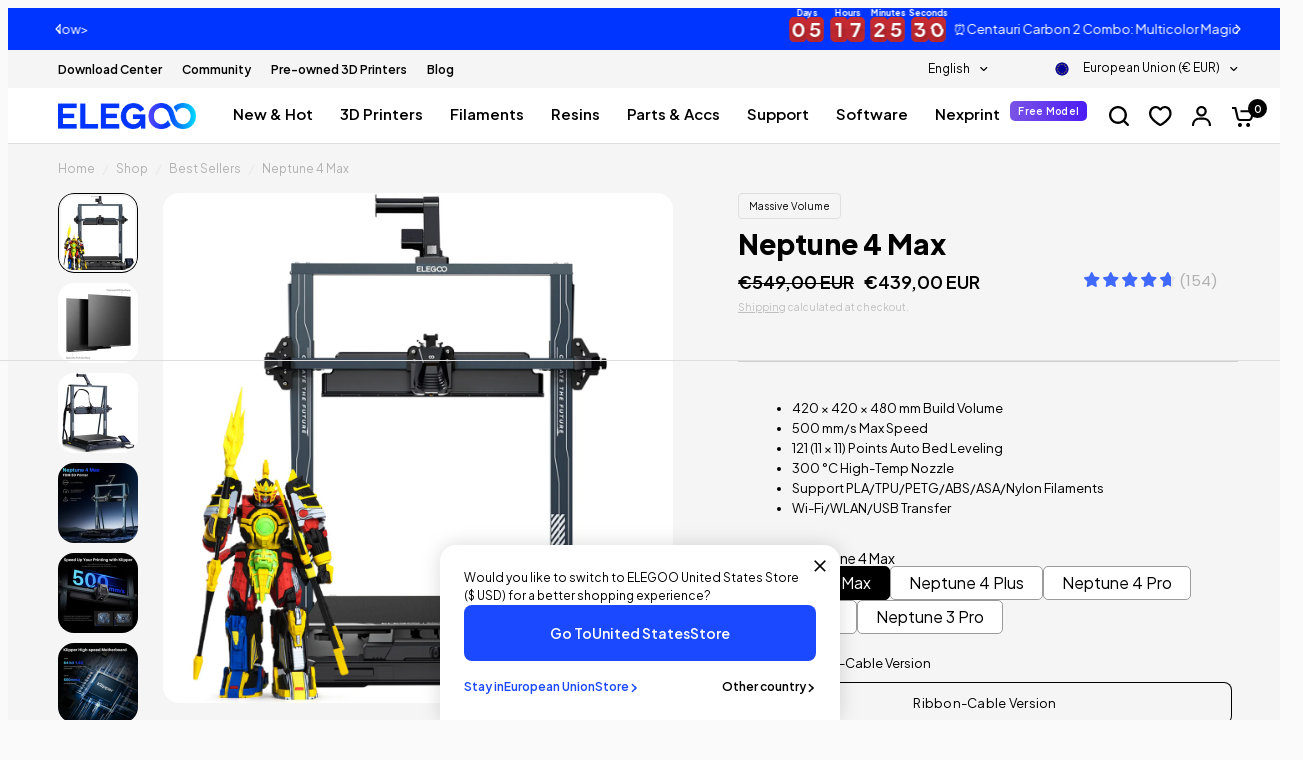

--- FILE ---
content_type: text/css
request_url: https://eu.elegoo.com/cdn/shop/t/23/assets/app.css?v=55903205180568815551766737695
body_size: 40556
content:
@charset "UTF-8";html{line-height:1.15;-webkit-text-size-adjust:100%}body{-webkit-user-drag:none;overflow-x:hidden;width:100%}h1{font-size:2em;margin:.67em 0}hr{box-sizing:content-box;overflow:visible}a{background-color:transparent}abbr[title]{border-bottom:0;text-decoration:underline dotted}b,strong{font-weight:bolder}code,kbd,samp{font-family:monospace,monospace;font-size:1em}sub,sup{font-size:75%;line-height:0}sub{bottom:-.25em}img{border-style:none}button,input,optgroup,select,textarea{font-size:100%;line-height:1.15}button,input{overflow:visible}button,select{text-transform:none}[type=button],[type=reset],[type=submit],button{-webkit-appearance:button;appearance:button}[type=button]::-moz-focus-inner,[type=reset]::-moz-focus-inner,[type=submit]::-moz-focus-inner,button::-moz-focus-inner{border-style:none;padding:0}[type=button]:-moz-focusring,[type=reset]:-moz-focusring,[type=submit]:-moz-focusring,button:-moz-focusring{outline:1px dotted ButtonText}fieldset{padding:.35em .75em .625em}legend{box-sizing:border-box;color:inherit;display:table;max-width:100%;white-space:normal}progress{vertical-align:baseline}textarea{overflow:auto}[type=checkbox],[type=radio]{box-sizing:border-box;padding:0}[type=number]::-webkit-inner-spin-button,[type=number]::-webkit-outer-spin-button{height:auto}[type=search]{-webkit-appearance:textfield;appearance:textfield;outline-offset:-2px}[type=search]::-webkit-search-decoration{-webkit-appearance:none}::-webkit-file-upload-button{-webkit-appearance:button;appearance:button;font:inherit}details{display:block}summary{display:list-item}[hidden],template{display:none}[data-whatinput=mouse] *,[data-whatinput=mouse] :focus,[data-whatinput=touch] *,[data-whatinput=touch] :focus,[data-whatintent=mouse] *,[data-whatintent=mouse] :focus,[data-whatintent=touch] *,[data-whatintent=touch] :focus{outline:none}[draggable=false]{-webkit-touch-callout:none;-webkit-user-select:none;user-select:none}html{box-sizing:border-box;font-size:100%}*,:after,:before{box-sizing:inherit}body{background:var(--bg-body, #f5f5f5);color:var(--color-body, #2c2d2e);font-family:-apple-system,BlinkMacSystemFont,avenir next,avenir,segoe ui,helvetica neue,helvetica,Cantarell,Ubuntu,roboto,noto,arial,sans-serif;line-height:1.6;-webkit-font-smoothing:antialiased;-moz-osx-font-smoothing:grayscale}img{display:inline-block;height:auto;max-width:100%;vertical-align:middle;-ms-interpolation-mode:bicubic}textarea{min-height:50px}select,textarea{border-radius:0}select{box-sizing:border-box;width:100%}.map_canvas embed,.map_canvas img,.map_canvas object,.mqa-display embed,.mqa-display img,.mqa-display object{max-width:none!important}button{-webkit-appearance:none;appearance:none;background:transparent;border:0;border-radius:0;cursor:auto;line-height:1;padding:0}[data-whatinput=mouse] button{outline:0}pre{-webkit-overflow-scrolling:touch}button,input,optgroup,select,textarea{font-family:inherit}.is-visible{display:block!important}.is-hidden{display:none!important}p{font-size:inherit;line-height:1.6;margin-bottom:1.25rem;text-rendering:optimizeLegibility}b,em,i,strong{line-height:inherit}b,strong{font-weight:500}small{font-size:80%;line-height:inherit}.h1,.h1-large,.h1-xlarge,.h2,.h3,.h4,.h5,.h6,blockquote p,blockquote span,h1,h2,h3,h4,h5,h6{color:var(--color-heading, #1a1c1d);font-family:-apple-system,BlinkMacSystemFont,avenir next,avenir,segoe ui,helvetica neue,helvetica,Cantarell,Ubuntu,roboto,noto,arial,sans-serif;font-style:normal;font-weight:900;text-rendering:optimizeLegibility}.h1 small,.h1-large small,.h1-xlarge small,.h2 small,.h3 small,.h4 small,.h5 small,.h6 small,blockquote p small,blockquote span small,h1 small,h2 small,h3 small,h4 small,h5 small,h6 small{color:#cacaca;line-height:0}.h1,.h1-large,.h1-xlarge,h1{font-size:2.875rem;line-height:1.45;margin-bottom:1.25rem;margin-top:0}.h2,blockquote p,blockquote span,h2{font-size:2.5rem}.h2,.h3,blockquote p,blockquote span,h2,h3{line-height:1.45;margin-bottom:1.25rem;margin-top:0}.h3,h3{font-size:2.125rem}.h4,h4{font-size:1.75rem}.h4,.h5,h4,h5{line-height:1.45;margin-bottom:1.25rem;margin-top:0}.h5,h5{font-size:1.5rem}.h6,h6{font-size:1.125rem;line-height:1.45;margin-bottom:1.25rem;margin-top:0}@media print,screen and (min-width: 48em){.h1,.h1-large,.h1-xlarge,h1{font-size:3.375rem}.h2,blockquote p,blockquote span,h2{font-size:2.875rem}.h3,h3{font-size:2.25rem}.h4,h4{font-size:1.75rem}.h5,h5{font-size:1.5rem}.h6,h6{font-size:1.125rem}}@media print,screen and (min-width: 66.75em){.h1,.h1-large,.h1-xlarge,h1{font-size:4rem}.h2,blockquote p,blockquote span,h2{font-size:3.375rem}.h3,h3{font-size:2.5rem}.h4,h4{font-size:1.875rem}.h5,h5{font-size:1.5rem}.h6,h6{font-size:1.125rem}}.h1,.h2,.h3,.h4,.h5,.h6,h1,h2,h3,h4,h5,h6{display:block;margin:0 0 7.5px}@media only screen and (min-width: 769px){.h1,.h2,.h3,.h4,.h5,.h6,h1,h2,h3,h4,h5,h6{margin:0 0 15px}}.h1 a,.h2 a,.h3 a,.h4 a,.h5 a,.h6 a,h1 a,h2 a,h3 a,h4 a,h5 a,h6 a{font-weight:inherit;text-decoration:none}.h1,.h2,.h3,h1,h2,h3{font-family:Poppins,sans-serif;font-weight:600;letter-spacing:0;line-height:1}.h1,h1{font-size:2.75em}.h2,h2{font-size:2.365em}.h3,h3{font-size:1.925em}.h4,.h5,.h6,h4,h5,h6{font-size:1em;letter-spacing:.05em}.h5,.h6,h5,h6{margin-bottom:10px}@media only screen and (max-width: 768px){.h5,.h6,h5,h6{margin-bottom:5px}}h1,.h1,.h1-large,.h1-xlarge{font-size:calc(var(--font-heading-scale) * 34px);line-height:calc(var(--font-heading-line-height-scale) * calc(var(--font-heading-scale) * 42px))}@media only screen and (min-width: 768px){h1,.h1,.h1-large,.h1-xlarge{font-size:calc(var(--font-heading-scale) * 38px);line-height:calc(var(--font-heading-line-height-scale) * calc(var(--font-heading-scale) * 46px))}}@media only screen and (min-width: 1068px){h1,.h1,.h1-large,.h1-xlarge{font-size:calc(var(--font-heading-scale) * 54px);line-height:calc(var(--font-heading-line-height-scale) * calc(var(--font-heading-scale) * 62px))}}h2,.h2{font-size:calc(var(--font-heading-scale) * 28px);line-height:calc(var(--font-heading-line-height-scale) * calc(var(--font-heading-scale) * 36px))}@media only screen and (min-width: 768px){h2,.h2{font-size:calc(var(--font-heading-scale) * 36px);line-height:calc(var(--font-heading-line-height-scale) * calc(var(--font-heading-scale) * 44px))}}@media only screen and (min-width: 1068px){h2,.h2{font-size:calc(var(--font-heading-scale) * 40px);line-height:calc(var(--font-heading-line-height-scale) * calc(var(--font-heading-scale) * 50px))}}h3,.h3,#shopify-product-reviews .spr-header-title{font-size:calc(var(--font-heading-scale) * 26px);line-height:calc(var(--font-heading-line-height-scale) * calc(var(--font-heading-scale) * 30px))}@media only screen and (min-width: 768px){h3,.h3,#shopify-product-reviews .spr-header-title{font-size:calc(var(--font-heading-scale) * 30px);line-height:calc(var(--font-heading-line-height-scale) * calc(var(--font-heading-scale) * 38px))}}@media only screen and (min-width: 1068px){h3,.h3,#shopify-product-reviews .spr-header-title{font-size:calc(var(--font-heading-scale) * 34px);line-height:calc(var(--font-heading-line-height-scale) * calc(var(--font-heading-scale) * 42px))}}h4,.h4{font-size:calc(var(--font-heading-scale) * 20px);line-height:calc(var(--font-heading-line-height-scale) * calc(var(--font-heading-scale) * 28px))}@media only screen and (min-width: 1068px){h4,.h4{font-size:calc(var(--font-heading-scale) * 28px);line-height:calc(var(--font-heading-line-height-scale) * calc(var(--font-heading-scale) * 36px))}}h5,.h5{font-size:calc(var(--font-heading-scale) * 24px);line-height:calc(var(--font-heading-line-height-scale) * calc(var(--font-heading-scale) * 32px))}#shopify-product-reviews .spr-review .spr-review-header-title{font-size:calc(var(--font-heading-scale) * 18px);line-height:calc(var(--font-heading-line-height-scale) * calc(var(--font-heading-scale) * 26px))}h6,.h6{font-size:calc(var(--font-heading-scale) * 16px);line-height:calc(var(--font-heading-line-height-scale) * calc(var(--font-heading-scale) * 26px))}@media only screen and (min-width: 768px){.h1-large{font-size:calc(var(--font-heading-scale) * 52px);line-height:calc(var(--font-heading-line-height-scale) * calc(var(--font-heading-scale) * 60px))}h6,.h6{font-size:calc(var(--font-heading-scale) * 20px)}}@media only screen and (min-width: 1068px){.h1-large{font-size:calc(var(--font-heading-scale) * 60px);line-height:calc(var(--font-heading-line-height-scale) * calc(var(--font-heading-scale) * 68px))}}@media only screen and (min-width: 768px){.h1-xlarge{font-size:calc(var(--font-heading-scale) * 60px);line-height:calc(var(--font-heading-line-height-scale) * calc(var(--font-heading-scale) * 68px))}}@media only screen and (min-width: 1068px){.h1-xlarge{font-size:calc(var(--font-heading-scale) * 72px);line-height:calc(var(--font-heading-line-height-scale) * calc(var(--font-heading-scale) * 80px))}}h1,.h1,.h1-large,.h1-xlarge,h2,.h2,h3,.h3,#shopify-product-reviews .spr-header-title,h4,.h4,h5,.h5,h6,.h6 .h1-large,#shopify-product-reviews .spr-review .spr-review-header-title .h1-large{letter-spacing:var(--font-heading-letter-spacing, normal)}a{color:var(--color-body, #2c2d2e);cursor:pointer;line-height:inherit;text-decoration:none}a:not([href]){cursor:auto}a img{pointer-events:none}a:focus,a:hover{color:var(--color-accent)}a img,hr{border:0}hr{border-bottom:1px solid #cacaca;clear:both;height:0;margin:1.25rem auto;max-width:1380px}dl,ol,ul{line-height:1.6;list-style-position:outside;margin-bottom:1.25rem}li{font-size:inherit}ul{list-style-type:disc}ol,ul{margin-left:1.25rem}ol ol,ol ul,ul ol,ul ul{margin-bottom:0;margin-left:1.25rem}dl{margin-bottom:1rem}dl dt{font-weight:500;margin-bottom:.3rem}blockquote{border-left:1px solid #cacaca;margin:0 0 1.25rem;padding:.5625rem 1.25rem 0 1.1875rem}blockquote,blockquote p{color:#8a8a8a;line-height:1.6}abbr,abbr[title]{border-bottom:1px dotted #2c2d2e;cursor:help;text-decoration:none}kbd{background-color:#e6e6e6;color:#2c2d2e;font-family:Consolas,Liberation Mono,Courier,monospace;padding:.125rem .25rem 0}.subheader{color:#8a8a8a;font-weight:400;line-height:1.4;margin-bottom:.5rem;margin-top:.2rem}.lead{font-size:125%;line-height:1.6}.stat{font-size:2.5rem;line-height:1}p+.stat{margin-top:-1rem}ol.no-bullet,ul.no-bullet{list-style:none;margin-left:0}@media print{*{background:transparent!important;box-shadow:none!important;color:#000!important;-webkit-print-color-adjust:economy;print-color-adjust:economy;text-shadow:none!important}a,a:visited{text-decoration:underline}a[href]:after{content:" (" attr(href) ")"}.ir a:after,a[href^="#"]:after,a[href^="javascript:"]:after{content:""}abbr[title]:after{content:" (" attr(title) ")"}blockquote,pre{border:1px solid #8a8a8a;page-break-inside:avoid}thead{display:table-header-group}img,tr{page-break-inside:avoid}img{max-width:100%!important}@page{margin:.5cm}h2,h3,p{orphans:3;widows:3}h2,h3{page-break-after:avoid}.print-break-inside{page-break-inside:auto}}.row{display:flex;flex-flow:row wrap;margin-left:auto;margin-right:auto;max-width:1380px}.row .row{margin-left:-.25rem;margin-right:-.25rem}@media print,screen and (min-width: 48em){.row .row{margin-left:-.9375rem;margin-right:-.9375rem}}@media print,screen and (min-width: 66.75em){.row .row{margin-left:-.9375rem;margin-right:-.9375rem}}.row .row.collapse{margin-left:0;margin-right:0}.row.expanded{max-width:none}.row.expanded .row{margin-left:auto;margin-right:auto}.row:not(.expanded) .row{max-width:none}.row.collapse>.column,.row.collapse>.columns{padding-left:0;padding-right:0}.row.collapse>.column>.row,.row.collapse>.columns>.row,.row.is-collapse-child{margin-left:0;margin-right:0}.column,.columns{flex:1 1 0px;min-width:0;padding-left:.25rem;padding-right:.25rem}@media print,screen and (min-width: 48em){.column,.columns{padding-left:.9375rem;padding-right:.9375rem}}.column.row.row,.row.row.columns{display:block;float:none}.row .column.row.row,.row .row.row.columns{margin-left:0;margin-right:0;padding-left:0;padding-right:0}.small-1{flex:0 0 8.33333%;max-width:8.33333%}.small-offset-0{margin-left:0}.small-2{flex:0 0 16.66667%;max-width:16.66667%}.small-offset-1{margin-left:8.33333%}.small-3{flex:0 0 25%;max-width:25%}.small-offset-2{margin-left:16.66667%}.small-4{flex:0 0 33.33333%;max-width:33.33333%}.small-offset-3{margin-left:25%}.small-5{flex:0 0 41.66667%;max-width:41.66667%}.small-offset-4{margin-left:33.33333%}.small-6{flex:0 0 50%;max-width:50%}.small-offset-5{margin-left:41.66667%}.small-7{flex:0 0 58.33333%;max-width:58.33333%}.small-offset-6{margin-left:50%}.small-8{flex:0 0 66.66667%;max-width:66.66667%}.small-offset-7{margin-left:58.33333%}.small-9{flex:0 0 75%;max-width:75%}.small-offset-8{margin-left:66.66667%}.small-10{flex:0 0 83.33333%;max-width:83.33333%}.small-offset-9{margin-left:75%}.small-11{flex:0 0 91.66667%;max-width:91.66667%}.small-offset-10{margin-left:83.33333%}.small-12{flex:0 0 100%;max-width:100%}.small-offset-11{margin-left:91.66667%}.small-up-1{flex-wrap:wrap}.small-up-1>.column,.small-up-1>.columns{flex:0 0 100%;max-width:100%}.small-up-2{flex-wrap:wrap}.small-up-2>.column,.small-up-2>.columns{flex:0 0 50%;max-width:50%}.small-up-3{flex-wrap:wrap}.small-up-3>.column,.small-up-3>.columns{flex:0 0 33.33333%;max-width:33.33333%}.small-up-4{flex-wrap:wrap}.small-up-4>.column,.small-up-4>.columns{flex:0 0 25%;max-width:25%}.small-up-5{flex-wrap:wrap}.small-up-5>.column,.small-up-5>.columns{flex:0 0 20%;max-width:20%}.small-up-6{flex-wrap:wrap}.small-up-6>.column,.small-up-6>.columns{flex:0 0 16.66667%;max-width:16.66667%}.small-up-7{flex-wrap:wrap}.small-up-7>.column,.small-up-7>.columns{flex:0 0 14.28571%;max-width:14.28571%}.small-up-8{flex-wrap:wrap}.small-up-8>.column,.small-up-8>.columns{flex:0 0 12.5%;max-width:12.5%}.small-collapse>.column,.small-collapse>.columns{padding-left:0;padding-right:0}.small-uncollapse>.column,.small-uncollapse>.columns{padding-left:.25rem;padding-right:.25rem}@media print,screen and (min-width: 48em){.medium-1{flex:0 0 8.33333%;max-width:8.33333%}.medium-offset-0{margin-left:0}.medium-2{flex:0 0 16.66667%;max-width:16.66667%}.medium-offset-1{margin-left:8.33333%}.medium-3{flex:0 0 25%;max-width:25%}.medium-offset-2{margin-left:16.66667%}.medium-4{flex:0 0 33.33333%;max-width:33.33333%}.medium-offset-3{margin-left:25%}.medium-5{flex:0 0 41.66667%;max-width:41.66667%}.medium-offset-4{margin-left:33.33333%}.medium-6{flex:0 0 50%;max-width:50%}.medium-offset-5{margin-left:41.66667%}.medium-7{flex:0 0 58.33333%;max-width:58.33333%}.medium-offset-6{margin-left:50%}.medium-8{flex:0 0 66.66667%;max-width:66.66667%}.medium-offset-7{margin-left:58.33333%}.medium-9{flex:0 0 75%;max-width:75%}.medium-offset-8{margin-left:66.66667%}.medium-10{flex:0 0 83.33333%;max-width:83.33333%}.medium-offset-9{margin-left:75%}.medium-11{flex:0 0 91.66667%;max-width:91.66667%}.medium-offset-10{margin-left:83.33333%}.medium-12{flex:0 0 100%;max-width:100%}.medium-offset-11{margin-left:91.66667%}.medium-up-1{flex-wrap:wrap}.medium-up-1>.column,.medium-up-1>.columns{flex:0 0 100%;max-width:100%}.medium-up-2{flex-wrap:wrap}.medium-up-2>.column,.medium-up-2>.columns{flex:0 0 50%;max-width:50%}.medium-up-3{flex-wrap:wrap}.medium-up-3>.column,.medium-up-3>.columns{flex:0 0 33.33333%;max-width:33.33333%}.medium-up-4{flex-wrap:wrap}.medium-up-4>.column,.medium-up-4>.columns{flex:0 0 25%;max-width:25%}.medium-up-5{flex-wrap:wrap}.medium-up-5>.column,.medium-up-5>.columns{flex:0 0 20%;max-width:20%}.medium-up-6{flex-wrap:wrap}.medium-up-6>.column,.medium-up-6>.columns{flex:0 0 16.66667%;max-width:16.66667%}.medium-up-7{flex-wrap:wrap}.medium-up-7>.column,.medium-up-7>.columns{flex:0 0 14.28571%;max-width:14.28571%}.medium-up-8{flex-wrap:wrap}.medium-up-8>.column,.medium-up-8>.columns{flex:0 0 12.5%;max-width:12.5%}}@media print,screen and (min-width: 48em) and (min-width: 48em){.medium-expand{flex:1 1 0px}}.row.medium-unstack>.column,.row.medium-unstack>.columns{flex:0 0 100%}@media print,screen and (min-width: 48em){.row.medium-unstack>.column,.row.medium-unstack>.columns{flex:1 1 0px}.medium-collapse>.column,.medium-collapse>.columns{padding-left:0;padding-right:0}.medium-uncollapse>.column,.medium-uncollapse>.columns{padding-left:.9375rem;padding-right:.9375rem}}@media print,screen and (min-width: 66.75em){.large-1{flex:0 0 8.33333%;max-width:8.33333%}.large-offset-0{margin-left:0}.large-2{flex:0 0 16.66667%;max-width:16.66667%}.large-offset-1{margin-left:8.33333%}.large-3{flex:0 0 25%;max-width:25%}.large-offset-2{margin-left:16.66667%}.large-4{flex:0 0 33.33333%;max-width:33.33333%}.large-offset-3{margin-left:25%}.large-5{flex:0 0 41.66667%;max-width:41.66667%}.large-offset-4{margin-left:33.33333%}.large-6{flex:0 0 50%;max-width:50%}.large-offset-5{margin-left:41.66667%}.large-7{flex:0 0 58.33333%;max-width:58.33333%}.large-offset-6{margin-left:50%}.large-8{flex:0 0 66.66667%;max-width:66.66667%}.large-offset-7{margin-left:58.33333%}.large-9{flex:0 0 75%;max-width:75%}.large-offset-8{margin-left:66.66667%}.large-10{flex:0 0 83.33333%;max-width:83.33333%}.large-offset-9{margin-left:75%}.large-11{flex:0 0 91.66667%;max-width:91.66667%}.large-offset-10{margin-left:83.33333%}.large-12{flex:0 0 100%;max-width:100%}.large-offset-11{margin-left:91.66667%}.large-up-1{flex-wrap:wrap}.large-up-1>.column,.large-up-1>.columns{flex:0 0 100%;max-width:100%}.large-up-2{flex-wrap:wrap}.large-up-2>.column,.large-up-2>.columns{flex:0 0 50%;max-width:50%}.large-up-3{flex-wrap:wrap}.large-up-3>.column,.large-up-3>.columns{flex:0 0 33.33333%;max-width:33.33333%}.large-up-4{flex-wrap:wrap}.large-up-4>.column,.large-up-4>.columns{flex:0 0 25%;max-width:25%}.large-up-5{flex-wrap:wrap}.large-up-5>.column,.large-up-5>.columns{flex:0 0 20%;max-width:20%}.large-up-6{flex-wrap:wrap}.large-up-6>.column,.large-up-6>.columns{flex:0 0 16.66667%;max-width:16.66667%}.large-up-7{flex-wrap:wrap}.large-up-7>.column,.large-up-7>.columns{flex:0 0 14.28571%;max-width:14.28571%}.large-up-8{flex-wrap:wrap}.large-up-8>.column,.large-up-8>.columns{flex:0 0 12.5%;max-width:12.5%}}@media print,screen and (min-width: 66.75em) and (min-width: 66.75em){.large-expand{flex:1 1 0px}}.row.large-unstack>.column,.row.large-unstack>.columns{flex:0 0 100%}@media print,screen and (min-width: 66.75em){.row.large-unstack>.column,.row.large-unstack>.columns{flex:1 1 0px}.large-collapse>.column,.large-collapse>.columns{padding-left:0;padding-right:0}.large-uncollapse>.column,.large-uncollapse>.columns{padding-left:.9375rem;padding-right:.9375rem}}.align-left{justify-content:flex-start}.align-right{justify-content:flex-end}.align-center{justify-content:center}.align-justify{justify-content:space-between}.align-spaced{justify-content:space-around}.align-left.vertical.menu>li>a{justify-content:flex-start}.align-right.vertical.menu>li>a{justify-content:flex-end}.align-center.vertical.menu>li>a{justify-content:center}.align-top{align-items:flex-start}.align-self-top{align-self:flex-start}.align-bottom{align-items:flex-end}.align-self-bottom{align-self:flex-end}.align-middle{align-items:center}.align-self-middle{align-self:center}.align-stretch{align-items:stretch}.align-self-stretch{align-self:stretch}.align-center-middle{align-content:center;align-items:center;justify-content:center}.small-order-1{order:1}.small-order-2{order:2}.small-order-3{order:3}.small-order-4{order:4}.small-order-5{order:5}.small-order-6{order:6}@media print,screen and (min-width: 48em){.medium-order-1{order:1}.medium-order-2{order:2}.medium-order-3{order:3}.medium-order-4{order:4}.medium-order-5{order:5}.medium-order-6{order:6}}@media print,screen and (min-width: 66.75em){.large-order-1{order:1}.large-order-2{order:2}.large-order-3{order:3}.large-order-4{order:4}.large-order-5{order:5}.large-order-6{order:6}}.flex-container{display:flex}.flex-child-auto{flex:1 1 auto}.flex-child-grow{flex:1 0 auto}.flex-child-shrink{flex:0 1 auto}.flex-dir-row{flex-direction:row}.flex-dir-row-reverse{flex-direction:row-reverse}.flex-dir-column{flex-direction:column}.flex-dir-column-reverse{flex-direction:column-reverse}@media print,screen and (min-width: 48em){.medium-flex-container{display:flex}.medium-flex-child-auto{flex:1 1 auto}.medium-flex-child-grow{flex:1 0 auto}.medium-flex-child-shrink{flex:0 1 auto}.medium-flex-dir-row{flex-direction:row}.medium-flex-dir-row-reverse{flex-direction:row-reverse}.medium-flex-dir-column{flex-direction:column}.medium-flex-dir-column-reverse{flex-direction:column-reverse}}@media print,screen and (min-width: 66.75em){.large-flex-container{display:flex}.large-flex-child-auto{flex:1 1 auto}.large-flex-child-grow{flex:1 0 auto}.large-flex-child-shrink{flex:0 1 auto}.large-flex-dir-row{flex-direction:row}.large-flex-dir-row-reverse{flex-direction:row-reverse}.large-flex-dir-column{flex-direction:column}.large-flex-dir-column-reverse{flex-direction:column-reverse}}html{font-size:calc(var(--font-body-scale) * 16px);scroll-behavior:smooth;scroll-padding-top:calc(var(--logo-height-mobile) + 106px)}@media only screen and (min-width: 768px){html{scroll-padding-top:calc(var(--logo-height) + 106px)}}body{background:var(--bg-body);font-size:1.0625rem;letter-spacing:var(--font-body-letter-spacing, normal);line-height:calc(var(--font-body-line-height-scale) * 1.6);overflow-wrap:break-word;-webkit-overflow-scrolling:touch}body.open-cc #wrapper .click-capture{opacity:1;pointer-events:all;visibility:visible}body.open-cc #main-content{clip-path:none!important}body.open-cc--product #wrapper .click-capture--product{opacity:1;pointer-events:all;visibility:visible}body.open-cc--product #main-content{clip-path:none!important}*{box-sizing:border-box}:root{--bg-body: #f5f5f5;--bg-body-rgb: 245, 245, 245;--block-border-radius: 16px;--button-border-radius: 6px;--input-border-radius: 6px;--color-body: #2c2d2e;--color-body-rgb: 44, 45, 46;--color-heading-text: #1a1c1d;--color-heading-text-rgb: 26, 28, 29;--color-accent: #3f72e5;--color-accent-rgb: 63, 114, 229;--color-border: #dadce0;--color-form-border: #d3d3d3;--color-star: #fd9a52;--color-overlay-rgb: 159, 163, 167;--section-spacing-desktop-secondary: 48px;--section-spacing-desktop-half: 48px;--color-drawer-bg: #fff}@media only screen and (min-width: 768px){:root{--section-spacing-desktop-secondary: 80px}}a{transition:color .25s cubic-bezier(.104,.204,.492,1)}a,button,summary{-webkit-tap-highlight-color:rgba(0,0,0,0)}p{font-feature-settings:"kern" 1;font-kerning:normal;line-height:calc(var(--font-body-line-height-scale) * 1.6);word-spacing:.001em}hr{border-bottom-color:var(--color-border, #dadce0)}summary{display:inline-block}#wrapper{background:var(--color-footer-bg, var(--color-accent));display:flex;flex-direction:column;min-height:100vh;scroll-behavior:smooth}#wrapper #main-content{backface-visibility:hidden;background:var(--bg-body, #fff);display:flex;flex:1;flex-direction:column;min-height:calc(100vh - var(--header-height, 0px) - var(--announcement-height, 0px))}@supports (height: 100dvh){#wrapper #main-content{min-height:calc(100dvh - var(--header-height, 0px) - var(--announcement-height, 0px))}}#wrapper #main-content>.row{width:100%}#wrapper .click-capture,#wrapper .click-capture--product{backdrop-filter:blur(7px);-webkit-backdrop-filter:blur(7px);background:rgba(var(--color-overlay-rgb),.4);height:100%;left:0;opacity:0;pointer-events:none;position:fixed;top:0;visibility:hidden;width:100%;z-index:53}#wrapper .click-capture--product{z-index:91}.template-product-quick-view #wrapper .click-capture--product{opacity:1!important;visibility:visible!important}.row{padding:0 15px}@media only screen and (min-width: 768px){.row{padding:0 35px}}.row .columns{padding:0 4px}@media only screen and (min-width: 768px){.row .columns{padding:0 15px}}.row.no-padding{padding:0}.row.full-width-row{max-width:none}.row.full-width-row-full{max-width:none;padding:0}.row.full-width-row-full>.columns{padding:0}.text-size-large{font-size:1.0625rem}@media only screen and (min-width: 768px){.text-size-large{font-size:1.25rem}}.text-size-small{font-size:14px}@media only screen and (min-width: 768px){.text-size-small{font-size:15px}}.visually-hidden{border:0;margin:-1px;padding:0;position:absolute!important;word-wrap:normal!important}.overflow-hidden,.visually-hidden{overflow:hidden}blockquote{border-left:0;margin:50px 0;padding:0 5%;position:relative;text-align:center}blockquote,blockquote p,blockquote span{color:var(--color-heading, #1a1c1d)}.thb-placeholder{background:rgba(var(--color-body-rgb),.03);display:flex}.thb-placeholder svg{height:100%;width:100%;fill:var(--color-accent)}.rte a{text-decoration:underline;text-underline-offset:3px}.rte p+h1,.rte p+h2,.rte p+h3,.rte p+h4,.rte p+h5,.rte p+h6{margin-top:30px}.rte iframe{max-width:100%}.no-js .no-js-hidden,.no-js img.lazyload{display:none!important}.screen-reader-shortcut{position:fixed;top:-1000em}.screen-reader-shortcut:focus{background-color:#54cdcd;box-shadow:0 0 2px 2px #0009;color:#fff;display:block;font-size:14px;font-weight:600;height:auto;left:6px;line-height:normal;padding:15px 23px 14px;text-decoration:none;top:7px;width:auto;z-index:100000}table{border:1px solid var(--color-border, #dadce0);border-collapse:collapse;border-spacing:0;font-size:15px;margin-bottom:30px;text-align:left}table thead{line-height:1}table thead th{font-size:.8125rem;padding:15px 25px}table th,table thead th{font-weight:500}table td,table th{padding:15px 25px;border:1px solid var(--color-border, #dadce0)}table.collaterals{border:0;margin:0}table.collaterals tbody tr{border:0;font-weight:500}table.collaterals tbody tr td,table.collaterals tbody tr th{border:0;padding:5px 0}table.collaterals tbody tr td:last-child,table.collaterals tbody tr th:last-child{padding-right:0;text-align:right}table.collaterals tbody tr th{padding:5px 10px 5px 0}table.collaterals tbody tr .price{font-weight:500}table.collaterals tbody tr.cart-total .price{font-size:1.25rem}table.collaterals tbody tr:first-child td,table.collaterals tbody tr:first-child th{padding-top:0}table.no-borders{border:0}table.no-borders thead{line-height:1}table.no-borders thead th{border-bottom:1px solid var(--color-border, #dadce0);padding:18px 0}table.no-borders thead th:last-child{text-align:right}table.no-borders td,table.no-borders th{border:0;padding:10px 15px}@media only screen and (min-width: 768px){table.no-borders td,table.no-borders th{padding:15px 25px}}table.no-borders tbody tr td,table.no-borders tbody tr th{border-bottom:1px solid var(--color-border, #dadce0);padding:20px 15px 20px 0}table.no-borders tbody tr td:last-child,table.no-borders tbody tr th:last-child{padding-right:0;text-align:right}@media only screen and (min-width: 768px){table.no-borders tbody tr td,table.no-borders tbody tr th{padding:20px 30px 20px 0}}table.no-borders tbody tr:last-child td{border-bottom:0}table.no-borders tfoot{text-align:right}table.no-borders tfoot td{border-top:1px solid var(--color-border, #dadce0);padding:10px 0}table.no-borders tfoot td:first-child{text-align:left}.shopify-challenge__container{padding:40px 0}@media only screen and (min-width: 768px){.shopify-challenge__container{padding:70px 0}}@media only screen and (min-width: 1068px){.shopify-challenge__container{padding:100px 0}}.discounts{font-size:12px;list-style:none;margin:5px 0 0;padding:0}.discounts__discount{margin-bottom:5px}.discounts__discount svg{margin-right:6px;vertical-align:middle;width:10px}.side-panel{background:var(--color-drawer-bg, #fff);border-radius:var(--block-border-radius, 16px) 0 0 var(--block-border-radius, 16px);height:100vh;max-width:540px;overflow-x:hidden;position:fixed;right:0;top:0;transform:translate(100%);width:calc(100vw - 15px);z-index:90;--bg-body-rgb: var(--color-drawer-bg-rgb)}.side-panel:not(.active){box-shadow:none!important}@supports (height: 100dvh){.side-panel{height:100dvh}}.side-panel.active{transform:translate(0)}.side-panel.side-cart{z-index:99}.side-panel.facet-drawer{left:0;right:auto;transform:translate(-100%)}.side-panel.facet-drawer.active{transform:translate(0)}.side-panel.search-drawer{overflow:hidden}.side-panel.search-drawer .side-panel-inner{height:100%}.side-panel.search-drawer .side-panel-header div{height:70px;padding:10px 0}.side-panel.search-drawer .searchform{padding-right:20px;width:100%}.side-panel.search-drawer .searchform input{border:0;font-size:1rem;outline:0;padding:0}.side-panel.search-drawer .searchform label{display:none}.side-panel.search-drawer .side-panel-content--has-tabs{display:none;flex:1;height:calc(100% - 70px);position:relative}.side-panel.search-drawer .side-panel-content--has-tabs.active{display:flex;flex-direction:column}.side-panel.search-drawer .side-panel-content--has-tabs.active+.side-panel-content--initial{display:none}.side-panel.search-drawer .side-panel-content--has-tabs scroll-shadow{flex:1;overflow:hidden}.side-panel.search-drawer .side-panel-content--initial{height:calc(100% - 70px);overflow-x:hidden;overflow-y:scroll}.side-panel.search-drawer .product-card-small{background:transparent;border:0;margin-bottom:15px;padding:0;width:100%}.side-panel.product-drawer{bottom:10px;left:10px;margin:0;max-width:100%;opacity:0;pointer-events:none;right:10px;top:10px;width:auto;z-index:92}@media only screen and (min-width: 1068px){.side-panel.product-drawer{bottom:auto;left:50%;max-height:calc(100vh - 40px);max-width:1160px;right:auto;top:50%;transform:translate3d(-50%,-50%,0);width:100%}@supports (height: 100dvh){.side-panel.product-drawer{max-height:calc(100dvh - 40px)}}}.side-panel.product-drawer.active{opacity:1;pointer-events:all}@media only screen and (min-width: 1068px){.side-panel.product-drawer.active{transform:translate3d(-50%,-50%,0)}}.side-panel.product-drawer .side-panel-close{align-items:center;display:flex;height:40px;justify-content:center;position:absolute;right:5px;top:5px;width:40px;z-index:20}.side-panel.product-drawer .thb-product-detail{margin:0}.side-panel.product-drawer .side-panel-inner{position:relative;z-index:5}.side-panel.product-drawer .side-panel-content{padding:10px 20px 20px}@media only screen and (min-width: 1068px){.side-panel.product-drawer .side-panel-content{padding:40px}}.side-panel-header{background:var(--color-drawer-bg, #fff);left:0;padding:0 30px;position:sticky;top:0;z-index:35}.side-panel-header .h6{color:var(--color-body, #2c2d2e);line-height:1;margin:0}.side-panel-header .h6>span{display:block}.side-panel-header .h6 .facets__label{display:block;font-size:.75rem;margin-top:4px}.side-panel-header div{align-items:center;border-bottom:1px solid var(--color-border, #dadce0);display:flex;height:100%;justify-content:space-between;line-height:1;padding:23px 0}.side-panel-close{cursor:pointer}.side-panel-content{font-size:.9375rem;padding:25px 30px}.side-panel-content.side-panel-content--has-tabs{padding:0}.side-panel-content.side-panel-content--has-tabs .side-panel-content--inner{height:100%;overflow-x:hidden;overflow-y:scroll;padding:0 30px 25px}.side-panel-content--tabs{display:flex;padding:25px 30px}.side-panel-content--tabs button{align-items:center;color:rgba(var(--color-body-rgb),.6);display:inline-flex;font-size:1rem;font-weight:500;margin-right:15px;min-height:25px;padding:2px 0 5px;position:relative;z-index:2}.side-panel-content--tabs button:after{background:var(--color-body, #2c2d2e);bottom:0;content:"";display:block;height:2px;left:0;position:absolute;transform:scaleX(0);transform-origin:left center;width:100%;z-index:3}.side-panel-content--tabs button.tab-active,.side-panel-content--tabs button:hover{color:var(--color-body, #2c2d2e);opacity:1}.side-panel-content--tabs button.tab-active:after{transform:scale(1)}.side-panel-content--tab-panel{display:none}.side-panel-content--tab-panel.tab-active{display:block}.side-panel-content--search-footer{border-top:1px solid var(--color-border, #dadce0);margin-top:auto;padding:25px 30px}.side-panel-content .button{flex-shrink:0}.loading{position:relative}.loading:after{bottom:0;content:"";left:0;position:absolute;right:0;top:0;z-index:10}.loading .loading-overlay,.loading:after{display:block}.loading-overlay{display:none;height:42px;left:50%;line-height:0;position:absolute;top:50%;transform:translate3d(-50%,-50%,0);width:42px;z-index:20}.spinner{animation:rotator 1.4s linear infinite}.spinner-path{stroke-dasharray:280;stroke-dashoffset:0;animation:dash 1.4s ease infinite;transform-origin:center}@keyframes rotator{0%{transform:rotate(0)}to{transform:rotate(270deg)}}@keyframes dash{0%{stroke-dashoffset:280}50%{stroke-dashoffset:75;transform:rotate(135deg)}to{stroke-dashoffset:280;transform:rotate(450deg)}}.lazyload,.lazyloading{-webkit-filter:blur(5px);-moz-filter:blur(5px);filter:blur(5px);opacity:.75;will-change:opacity,filter}.lazyloaded{transition:opacity .2s cubic-bezier(.104,.204,.492,1),filter .2s cubic-bezier(.104,.204,.492,1)}@media only screen and (min-width: 768px){.medium-1\/5{-webkit-flex:0 0 20%;-ms-flex:0 0 20%;flex:0 0 20%;max-width:20%}}@media only screen and (min-width: 1068px){.large-1\/5{-webkit-flex:0 0 20%;-ms-flex:0 0 20%;flex:0 0 20%;max-width:20%}}scroll-shadow{display:inline-block;width:100%;--scroll-shadow-size: 20;--scroll-shadow-top: linear-gradient( rgba(var(--bg-body-rgb), 1), rgba(var(--bg-body-rgb), 0) );--scroll-shadow-bottom: linear-gradient( rgba(var(--bg-body-rgb), 0), rgba(var(--bg-body-rgb), 1) );--scroll-shadow-left: linear-gradient( 90deg, rgba(var(--bg-body-rgb), 1), rgba(var(--bg-body-rgb), 0) );--scroll-shadow-right: linear-gradient( 90deg, rgba(var(--bg-body-rgb), 0), rgba(var(--bg-body-rgb), 1) )}scroll-shadow>*{scrollbar-width:none}scroll-shadow>::-webkit-scrollbar{display:none}@media only screen and (max-width: 767px){.mobile-height-full{height:calc(100vh - var(--announcement-height, 0px))}@supports (height: 100dvh){.mobile-height-full{height:calc(100dvh - var(--announcement-height, 0px))}}}@media only screen and (max-width: 767px){.mobile-height-auto{min-height:auto}.mobile-height-300{min-height:300px}.mobile-height-350{min-height:350px}.mobile-height-400{min-height:400px}.mobile-height-450{min-height:450px}.mobile-height-500{min-height:500px}.mobile-height-600{min-height:600px}}@media only screen and (min-width: 768px){.desktop-height-full{height:calc(100vh - var(--header-height, 0px) - var(--secondary-header-height, 0px) - var(--announcement-height, 0px))}@supports (height: 100dvh){.desktop-height-full{height:calc(100dvh - var(--header-height, 0px) - var(--secondary-header-height, 0px) - var(--announcement-height, 0px))}}}@media only screen and (min-width: 768px){.desktop-height-auto{min-height:auto}.desktop-height-350{min-height:min(350px,23.3333vw)}.desktop-height-450{min-height:min(450px,30vw)}.desktop-height-550{min-height:min(550px,36.6667vw)}.desktop-height-650{min-height:min(650px,43.3333vw)}.desktop-height-750{min-height:min(750px,50vw)}.desktop-height-850{min-height:min(850px,56.6667vw)}.slideshow.desktop-height-850,.slideshow .desktop-height-850{min-height:min(850px,calc(100vh - var(--secondary-header-height) - var(--announcement-height)))}.desktop-height-1080{min-height:min(1080px,72vw)}}.height-full{min-height:100vh}.height-auto{min-height:auto}.height-300{min-height:300px}.height-350{min-height:350px}.height-400{min-height:400px}.height-450{min-height:450px}.page-content-width{margin:0 auto;max-width:800px}.subheading{font-size:.75rem;font-weight:500;letter-spacing:.1em;margin-bottom:20px}.section-spacing{margin-bottom:var(--section-spacing-mobile, 0);margin-top:var(--section-spacing-mobile, 0)}@media only screen and (min-width: 768px){.section-spacing{margin-bottom:var(--section-spacing-desktop, 0);margin-top:var(--section-spacing-desktop, 0)}}.section-spacing.section-spacing--disable-top{margin-top:0}.section-spacing.section-spacing--disable-bottom{margin-bottom:0}.section-spacing-bottom{margin-bottom:var(--section-spacing-mobile, 0)}@media only screen and (min-width: 768px){.section-spacing-bottom{margin-bottom:var(--section-spacing-desktop, 0)}}.section-spacing-bottom.section-spacing--disable-bottom{margin-bottom:0}.section-spacing-padding{padding-bottom:var(--section-spacing-mobile, 0);padding-top:var(--section-spacing-mobile, 0)}.section-spacing-half-padding{padding-bottom:calc(var(--section-spacing-desktop-half, 0) / 2);padding-top:calc(var(--section-spacing-desktop-half, 0) / 2)}@media only screen and (min-width: 768px){.section-spacing-half-padding{padding-bottom:var(--section-spacing-desktop-half, 0);padding-top:var(--section-spacing-desktop-half, 0)}.section-spacing-padding{padding-bottom:var(--section-spacing-desktop, 0);padding-top:var(--section-spacing-desktop, 0)}.section-spacing-padding--half{padding-bottom:var(--section-spacing-desktop-half, 0);padding-top:var(--section-spacing-desktop-half, 0)}}.section-spacing-padding.section-spacing--disable-top{padding-top:0}.section-spacing-padding.section-spacing--disable-bottom{padding-bottom:0}.section-spacing-half-padding.section-spacing--disable-top{padding-top:0}.section-spacing-half-padding.section-spacing--disable-bottom{padding-bottom:0}.visibility-hidden{visibility:hidden}.thb-parallax-image{backface-visibility:hidden;pointer-events:none;transform-style:preserve-3d;will-change:transform}.has-shadow--true.has-shadow--hover:hover{box-shadow:0 4px 6px #00000029}.h1,.h1-large,.h1-xlarge,h1{font-size:calc(var(--font-heading-scale) * 34px);line-height:calc(var(--font-heading-line-height-scale) * var(--font-heading-scale) * 42px)}@media only screen and (min-width: 768px){.h1,.h1-large,.h1-xlarge,h1{font-size:calc(var(--font-heading-scale) * 38px);line-height:calc(var(--font-heading-line-height-scale) * var(--font-heading-scale) * 46px)}}@media only screen and (min-width: 1068px){.h1,.h1-large,.h1-xlarge,h1{font-size:calc(var(--font-heading-scale) * 54px);line-height:calc(var(--font-heading-line-height-scale) * var(--font-heading-scale) * 62px)}}.h2,blockquote p,blockquote span,h2{font-size:calc(var(--font-heading-scale) * 28px);line-height:calc(var(--font-heading-line-height-scale) * var(--font-heading-scale) * 36px)}@media only screen and (min-width: 768px){.h2,blockquote p,blockquote span,h2{font-size:calc(var(--font-heading-scale) * 36px);line-height:calc(var(--font-heading-line-height-scale) * var(--font-heading-scale) * 44px)}}@media only screen and (min-width: 1068px){.h2,blockquote p,blockquote span,h2{font-size:calc(var(--font-heading-scale) * 42px);line-height:calc(var(--font-heading-line-height-scale) * var(--font-heading-scale) * 50px)}}.h3,h3{font-size:calc(var(--font-heading-scale) * 26px);line-height:calc(var(--font-heading-line-height-scale) * var(--font-heading-scale) * 30px)}@media only screen and (min-width: 768px){.h3,h3{font-size:calc(var(--font-heading-scale) * 30px);line-height:calc(var(--font-heading-line-height-scale) * var(--font-heading-scale) * 38px)}}@media only screen and (min-width: 1068px){.h3,h3{font-size:calc(var(--font-heading-scale) * 34px);line-height:calc(var(--font-heading-line-height-scale) * var(--font-heading-scale) * 42px)}}.h4,h4{font-size:calc(var(--font-heading-scale) * 20px);line-height:calc(var(--font-heading-line-height-scale) * var(--font-heading-scale) * 28px)}@media only screen and (min-width: 1068px){.h4,h4{font-size:calc(var(--font-heading-scale) * 28px);line-height:calc(var(--font-heading-line-height-scale) * var(--font-heading-scale) * 36px)}}.h5,h5{font-size:calc(var(--font-heading-scale) * 24px);line-height:calc(var(--font-heading-line-height-scale) * var(--font-heading-scale) * 32px)}.h6,h6{font-size:calc(var(--font-heading-scale) * 18px);line-height:calc(var(--font-heading-line-height-scale) * var(--font-heading-scale) * 26px)}@media only screen and (min-width: 768px){.h1-large{font-size:calc(var(--font-heading-scale) * 52px);line-height:calc(var(--font-heading-line-height-scale) * var(--font-heading-scale) * 60px)}}@media only screen and (min-width: 1068px){.h1-large{font-size:calc(var(--font-heading-scale) * 60px);line-height:calc(var(--font-heading-line-height-scale) * var(--font-heading-scale) * 68px)}}@media only screen and (min-width: 768px){.h1-xlarge{font-size:calc(var(--font-heading-scale) * 60px);line-height:calc(var(--font-heading-line-height-scale) * var(--font-heading-scale) * 68px)}}@media only screen and (min-width: 1068px){.h1-xlarge{font-size:calc(var(--font-heading-scale) * 72px);line-height:calc(var(--font-heading-line-height-scale) * var(--font-heading-scale) * 80px)}}.h1,.h1-large,.h1-xlarge,.h2,.h3,.h4,.h5,.h6 .h1-large,blockquote p,blockquote span,h1,h2,h3,h4,h5,h6{letter-spacing:var(--font-heading-letter-spacing, normal)}@media only screen and (min-width: 1068px){.heading-size--small{font-size:2.125rem;line-height:2.625rem}.heading-size--medium{font-size:3rem;line-height:3.5rem}.heading-size--large{font-size:3.75rem;line-height:4.25rem}.heading-size--xlarge{font-size:4.5rem;line-height:5rem}}.header-section{left:0;position:sticky;top:0;width:100%;z-index:52}@media screen and (max-width: 767px){.header-section{min-height:56px}}.header{background:transparent;display:block;padding:0 15px;position:relative;width:100%;z-index:30}.header:before{background:var(--color-header-bg);bottom:0;content:"";left:0;opacity:1;position:absolute;top:0;transition:opacity .25s cubic-bezier(.104,.204,.492,1);width:100%;z-index:-1}@media only screen and (min-width: 768px){.header{padding:0 50px}}.header:after{bottom:0;content:"";left:0;opacity:0;pointer-events:none;position:absolute;top:0;width:100%;z-index:-1}.header.header--shadow-small:after{box-shadow:0 2px 5px #0000000f}.header.header--shadow-medium:after{box-shadow:0 9px 38px #0000000d,0 5px 12px #0000001a}.header.header--shadow-large:after{box-shadow:0 19px 38px #0000001a,0 5px 22px #00000026}.header.is-sticky:after{opacity:1}.header.is-sticky .header--inner:before{opacity:0}.header.transparent--true{position:absolute}.header.transparent--true:before{opacity:0}.header.transparent--true.is-sticky:before,.header.transparent--true:hover:before{opacity:1}.header.transparent--true:not(:hover):not(.is-sticky) .logolink.text-logo{color:var(--color-header-transparent-text, #fff)}.header.transparent--true:not(:hover):not(.is-sticky) .logolink .logoimg{opacity:0}.header.transparent--true:not(:hover):not(.is-sticky) .logolink .logoimg--light{opacity:1}.header.transparent--true:not(:hover):not(.is-sticky) .thb-full-menu>li>.relative a{color:var(--color-header-transparent-text, #fff)}.header.transparent--true:not(:hover):not(.is-sticky) .thb-full-menu>li>a:after{background:var(--color-header-transparent-text, #fff)}.header.transparent--true:not(:hover):not(.is-sticky) .thb-full-menu>li>a>svg path,.header.transparent--true:not(:hover):not(.is-sticky) .thb-localization-forms.inside-header-arrow svg path{stroke:var(--color-header-transparent-text, #fff)}.header.transparent--true:not(:hover):not(.is-sticky) .thb-localization-forms.inside-header .custom-select--button,.header.transparent--true:not(:hover):not(.is-sticky) .thb-secondary-area-item.thb-secondary-myaccount{color:var(--color-header-transparent-text, #fff)}.header.transparent--true:not(:hover):not(.is-sticky) .thb-secondary-area svg path{fill:var(--color-header-transparent-text, #fff)}.header.transparent--true:not(:hover):not(.is-sticky) .mobile-toggle span{background:var(--color-header-transparent-text, #fff)}.header--inner{align-items:center;display:grid;grid-template-columns:1fr auto 1fr;margin:0 auto;max-width:1280px;width:100%}@media only screen and (min-width: 1068px){.header--inner{min-height:80px}}.header--inner:before{background:var(--color-border, #dadce0);bottom:0;content:"";height:1px;left:0;position:absolute;width:100%}.template-index .header--inner:before,.transparent--true .header--inner:before{content:none}@media (min-width: 1068px){.template-index slide-show.main-slideshow .flickity-viewport:before{content:"";display:block;pointer-events:none;position:absolute;top:0;left:0;width:100%;height:90px;z-index:10;opacity:.2;background-image:linear-gradient(180deg,#000,transparent)}}.header .logolink{position:relative}.header .logolink .logoimg--light{height:100%;left:0;object-fit:contain;opacity:0;position:absolute;top:0;width:100%}.header.style1 .logolink{justify-content:center;text-align:center}@media only screen and (min-width: 1068px){.header.style1 .logolink{justify-content:flex-start;margin-right:auto;text-align:left}.header.style1 .header--inner{grid-template-columns:auto minmax(auto,70%) auto}}.header.style2 .logolink{flex-shrink:0;margin-left:auto;margin-right:auto;text-align:center}@media only screen and (min-width: 1068px){.header.style2 .logolink{margin-left:0}.header.style2 .header--inner{grid-template-columns:auto 1fr}}.header.style2 .full-menu{margin-left:25px}@media only screen and (min-width: 1068px){.header.style2 .logolink{text-align:left}}.header.style3 .logolink{justify-content:center;text-align:center}.header.style3 .logolink .logoimg{object-position:center}.header.style3 .full-menu{margin-left:0}.header.style3 .thb-full-menu{text-align:left}.header.style3 .thb-full-menu>li:first-child{padding-left:0}.header.style4 .full-menu{grid-column:span 3;justify-content:center;width:100%}@media only screen and (min-width: 1068px){.header.style4 .logolink{margin:15px 0}.header.style4 .header--inner{padding-bottom:10px;padding-top:10px}}.header.style4 .thb-header-desktop-left .thb-secondary-area{justify-content:flex-start}.header.style4 .thb-header-desktop-left .thb-secondary-area-item{padding-left:0;padding-right:10px}@media only screen and (min-width: 1068px){.header.style4 .thb-header-right .thb-quick-search{display:none}}.header.style5 .full-menu{grid-column:span 2;width:100%}.header.style5 .full-menu .thb-full-menu{text-align:left}.header.style5 .full-menu .thb-full-menu>li:first-child{padding-left:0}@media only screen and (min-width: 1068px){.header.style5 .logolink{margin:15px 0}.header.style5 .header--inner{grid-template-columns:auto 1fr;padding-bottom:10px;padding-top:10px}}.header .menu-logo-container{align-items:center;display:flex}.thb-secondary-area{display:inline-flex;height:100%;justify-content:end;line-height:1;margin-left:auto;min-width:70px;white-space:nowrap}@media only screen and (min-width: 768px){.thb-secondary-area{min-width:135px}}.thb-secondary-area .no-js-hidden{align-items:center;display:none}@media only screen and (min-width: 1068px){.thb-secondary-area .no-js-hidden{display:inline-flex}}.thb-secondary-area-item{align-items:center;display:inline-flex;height:100%;padding:0 5px}@media only screen and (min-width: 1068px){.thb-secondary-area-item{padding:0 10px}}.thb-secondary-area-item:last-child{padding-right:0}.thb-secondary-area-item.thb-secondary-myaccount{color:var(--color-header-links, --color-accent);display:none;font-size:calc(var(--font-navigation-scale, 1) * 15px);font-weight:500}.thb-secondary-area-item.thb-secondary-myaccount:hover{color:var(--color-header-links-hover, --color-accent2)}.navigation-uppercase-true .thb-secondary-area-item.thb-secondary-myaccount{text-transform:uppercase}@media only screen and (min-width: 768px){.thb-secondary-area-item.thb-secondary-myaccount{display:inline-flex}}.thb-secondary-area-item.thb-secondary-myaccount span{line-height:1.7;position:relative}.thb-secondary-area-item.thb-secondary-myaccount span:after{background:var(--color-header-links-hover, --color-accent);content:"";display:block;height:1px;left:0;position:absolute;top:100%;transform:scaleX(0);transform-origin:left center;width:100%;will-change:transform}.thb-secondary-area-item.thb-secondary-myaccount:focus,.thb-secondary-area-item.thb-secondary-myaccount:hover{color:var(--color-header-links-hover, --color-accent2)}.thb-secondary-area-item.thb-secondary-myaccount:focus span:after,.thb-secondary-area-item.thb-secondary-myaccount:hover span:after{transform:scale(1)}.thb-secondary-area-item.thb-secondary-cart .thb-item-count svg{fill:var(--color-header-bg, #fff);width:8px}.thb-secondary-area-item.thb-secondary-cart .thb-secondary-item-icon{transform:translateY(2px)}.thb-secondary-area-item svg{pointer-events:none}.thb-secondary-area .thb-secondary-item-icon{position:relative}.thb-secondary-area .thb-item-count{align-items:center;background:var(--color-accent);border-radius:50%;color:var(--color-header-bg, #fff);display:inline-flex;font-size:.625rem;font-weight:600;height:19px;justify-content:center;position:absolute;right:-12px;text-align:center;top:-8px;width:19px}.logolink{display:inline-flex;margin:20px 0}.logolink.text-logo{color:var(--color-header-links, --color-accent);font-size:1.125rem;font-weight:600;line-height:1;word-break:break-all}.logolink.text-logo:focus,.logolink.text-logo:hover{color:var(--color-header-links-hover, --color-accent2)}@media only screen and (min-width: 768px){.logolink.text-logo{font-size:1.5rem}}.logolink .logoimg{height:var(--logo-height-mobile, 30px);object-fit:contain;object-position:left;width:auto}@media only screen and (min-width: 768px){.logolink .logoimg{height:var(--logo-height, 30px)}}.thb-header-mobile-left{display:inline-flex;margin-right:auto}@media only screen and (min-width: 1068px){.thb-header-mobile-left{display:none}}.thb-header-desktop-left{display:none;line-height:1}@media only screen and (min-width: 1068px){.thb-header-desktop-left{display:inline-flex;margin-right:auto}}.mobile-toggle-wrapper{display:inline-flex}.no-js .mobile-toggle-wrapper[open] .mobile-menu-drawer{opacity:1;transform:translateY(0);visibility:visible}.no-js .mobile-toggle-wrapper[open] .mobile-toggle span:first-child{transform:rotate(45deg) translateY(-1px)}.no-js .mobile-toggle-wrapper[open] .mobile-toggle span:nth-child(2){opacity:0}.no-js .mobile-toggle-wrapper[open] .mobile-toggle span:nth-child(3){transform:rotate(-45deg)}.js .mobile-toggle-wrapper[open].active .mobile-menu-drawer{opacity:1;transform:translateY(0);visibility:visible}.js .mobile-toggle-wrapper[open].active .mobile-toggle span:first-child{transform:rotate(45deg) translateY(-3px)}.js .mobile-toggle-wrapper[open].active .mobile-toggle span:nth-child(2){opacity:0}.js .mobile-toggle-wrapper[open].active .mobile-toggle span:nth-child(3){transform:rotate(-45deg) translateY(1px)}.mobile-toggle-wrapper summary::-webkit-details-marker{display:none}.mobile-toggle{align-items:center;display:flex;height:48px;justify-content:center;margin-left:-15px;position:relative;width:48px}.mobile-toggle span{background:var(--color-header-icons, --color-accent);border-radius:1px;height:1.5px;left:15px;position:absolute;top:18px;width:18px}.mobile-toggle span:first-child{transform-origin:top left}.mobile-toggle span:nth-child(2){top:23px}.mobile-toggle span:nth-child(3){top:28px;transform-origin:top left}.mobile-menu-drawer{display:none;opacity:0;visibility:hidden}.full-menu{display:none;margin:0 auto;max-width:100%}@media only screen and (min-width: 1068px){.full-menu{display:inline-flex}}.thb-full-menu{font-size:.9375rem;list-style:none;margin:0;padding:0;text-align:center}.thb-full-menu a{color:var(--color-header-links, --color-accent);font-size:calc(var(--font-navigation-scale, 1) * 15px);position:relative}.navigation-uppercase-true .thb-full-menu a{text-transform:uppercase}.thb-full-menu a:after{background:var(--color-header-links-hover, --color-accent);content:"";display:block;height:1px;left:0;position:absolute;top:100%;transform:scaleX(0);transform-origin:left center;width:100%;will-change:transform}.thb-full-menu a:focus,.thb-full-menu a:hover{color:var(--color-header-links-hover, --color-accent2)}.thb-full-menu a:focus:after,.thb-full-menu a:hover:after{transform:scale(1)}.thb-full-menu a:focus svg path,.thb-full-menu a:hover svg path{stroke:var(--color-header-links-hover, --color-accent2)}.thb-full-menu>li{align-items:center;display:inline-flex;padding:0 12px}.thb-full-menu>li>.relative a{font-weight:500;margin:10px 0}.thb-full-menu li.menu-item-has-children{position:relative;z-index:1}.thb-full-menu li.menu-item-has-children:hover{z-index:2}.thb-full-menu li.menu-item-has-children:hover>.sub-menu{opacity:1;visibility:visible}.thb-full-menu li.menu-item-has-children:hover>.sub-menu.mega-menu-container{clip-path:polygon(0 0,100% 0,100% calc(100% + 15px),0 calc(100% + 15px))}.thb-full-menu li.menu-item-has-children:hover:before{content:attr(data-item-title);height:100%;margin-left:-30px;opacity:0;padding-left:30px;padding-right:30px;position:absolute;top:0}.thb-full-menu li.menu-item-has-children.left-submenu .sub-menu{left:auto;right:calc(100% + 35px)}.thb-full-menu li.menu-item-has-children.menu-item-has-megamenu{position:static}.thb-full-menu li.menu-item-has-children.menu-item-has-megamenu .sub-menu{left:0;right:0}.thb-full-menu li.menu-item-has-children.menu-item-has-megamenu:before{height:100%}.thb-full-menu li.menu-item-has-children.menu-item-has-megamenu:after{backdrop-filter:blur(7px);-webkit-backdrop-filter:blur(7px);background:rgba(var(--color-overlay-rgb),.4);content:"";display:block;height:calc(100dvh - 100%);left:0;opacity:0;pointer-events:none;position:absolute;top:100%;transition:opacity .25s ease;width:100%;z-index:1}.thb-full-menu li.menu-item-has-children.menu-item-has-megamenu:hover:after{opacity:1}.thb-full-menu li.menu-item-has-children>a{padding-right:0;position:relative}.thb-full-menu-show-expand-icon li.menu-item-has-children>a{padding-right:15px}.thb-full-menu li.menu-item-has-children>a:focus+.sub-menu{display:block;opacity:1;transform:translateY(0);visibility:visible}.thb-full-menu li.menu-item-has-children>a svg{margin-top:-3px;position:absolute;right:0;top:50%}.thb-full-menu li.menu-item-has-children:focus-within{z-index:2}.thb-full-menu li.menu-item-has-children:focus-within>.sub-menu.mega-menu-container{clip-path:polygon(0 0,100% 0,100% calc(100% + 15px),0 calc(100% + 15px));display:flex}.thb-full-menu .sub-menu{background:var(--color-drawer-bg, var(--color-header-bg, #fff));font-size:calc(var(--font-navigation-scale, 1) * 15px);left:-11px;line-height:1.1;list-style:none;margin:0;min-width:190px;opacity:0;padding:17px 26px;position:absolute;text-align:left;top:100%;visibility:hidden;white-space:nowrap;z-index:2}.thb-full-menu .sub-menu a:not(.text-button):after{top:calc(100% - 3px)}.thb-full-menu .sub-menu ul{line-height:inherit}.thb-full-menu .sub-menu li a{display:inline-block;padding-bottom:7px;padding-top:7px}.thb-full-menu .sub-menu .sub-menu{left:calc(100% + 35px);top:-22px}.thb-full-menu .sub-menu li.menu-item-has-children:hover:before{width:calc(100% + 65px)}.thb-full-menu .sub-menu.mega-menu-container{background:var(--color-header-bg, #fff);border-top-left-radius:0;border-top-right-radius:0;clip-path:polygon(0 0,100% 0,100% 0,0 0);display:flex;max-width:100vw;padding:30px 0;top:calc(100% - 10px)}.thb-full-menu .mega-menu-columns{display:grid;grid-auto-columns:minmax(0,1fr);grid-auto-flow:column;grid-column-gap:20px;flex:1;list-style:none;margin:0;white-space:normal}@media only screen and (min-width: 1200px){.thb-full-menu .mega-menu-columns{grid-column-gap:30px}}.thb-full-menu .mega-menu-columns ul{list-style:none;margin:0;padding:0}.thb-full-menu .mega-menu-columns__heading{font-weight:500;margin-bottom:10px;padding:0}.mega-menu-promotion{overflow:hidden;position:relative;width:100%}.mega-menu-promotion img{border-radius:16px;display:block;height:100%;object-fit:cover;transition:all .5s cubic-bezier(.104,.204,.492,1);width:100%;will-change:transform}.mega-menu-promotion:hover img{transform:scale(1.07)}.mega-menu-promotion--image{overflow:hidden}.mega-menu-promotion--content{margin-top:20px;text-align:center}.mega-menu-promotion--content h6{font-size:.9375rem;margin-bottom:5px}.mega-menu-promotion--content p{font-size:.8125rem;font-weight:400;margin:0}.mega-menu-promotion--content:last-child{margin-bottom:0}.mega-menu-promotion--link{display:block;height:100%;left:0;padding:0!important;position:absolute!important;top:0;width:100%}.mega-menu-promotion--link:after{content:none!important}.menu-item-badge{align-items:center;background:var(--menu-badge-bg);border-radius:5px;color:var(--menu-badge-text);display:inline-flex;font-size:.625rem;font-weight:600;letter-spacing:.03em;margin-left:10px;padding:2px 8px;transform:translateY(-5px)}@keyframes menu-badge-waving{0%{transform:translate(-50%) rotate(-5deg) scale(0);opacity:1}5.4444%{opacity:1}8.3333%{transform:translate(-50%) rotate(0) scale(1)}16.6667%{transform:translate(-50%) rotate(5deg) scale(1.07);opacity:1}25%{transform:translate(-50%) rotate(0) scale(1.17)}33.3333%{transform:translate(-50%) rotate(-5deg) scale(1.07)}41.6667%{transform:translate(-50%) rotate(0) scale(1)}50%{transform:translate(-50%) rotate(0) scale(1.07);opacity:1}58.3333%{transform:translate(-50%) rotate(0) scale(1.17)}66.6667%{transform:translate(-50%) rotate(0) scale(1.07)}75%{transform:translate(-50%) rotate(0) scale(1)}83.3333%{transform:translate(-50%) rotate(0) scale(1.07)}91.6667%{transform:translate(-50%) rotate(0) scale(1)}94.5555%{opacity:1;transform:translate(-50%) rotate(0) scale(0)}to{opacity:0;transform:translate(-50%) rotate(0) scale(0)}}.menu-item-badge[data-animated=true]{position:absolute;top:-16px;left:50%;padding-bottom:8px;mask:url([data-uri]);-webkit-mask-repeat:no-repeat;mask-repeat:no-repeat;-webkit-mask-size:contain;mask-size:contain;transform:translate(-50%);white-space:nowrap;margin:0;opacity:0;padding-left:10px;padding-right:10px;transform-origin:bottom center}.menu-item-badge[data-animated=true]:after{content:"";position:absolute;left:50%;transform:translate(-50%);border-bottom:4px solid transparent;border-left:4px solid var(--menu-badge-bg);border-right:4px solid var(--menu-badge-bg);top:100%}.menu-item-badge.animate[data-animated=true]{animation:menu-badge-waving 3s linear}@media (max-width: 1024px){.menu-item-badge[data-animated=true]{display:none}}.animations-true .animate-fade{opacity:0}.thb-localization-forms{display:block;font-size:.75rem}.thb-localization-forms .shopify-localization-form{display:inline-flex}.thb-localization-forms .shopify-localization-form>div{margin-left:15px}.thb-localization-forms .custom-select{font-size:inherit}.thb-localization-forms .custom-select+.custom-select{margin-left:20px}.thb-localization-forms--flag{border-radius:50%;height:14px;margin-right:12px;object-fit:cover;width:14px}.shopify-payment-button__more-options,.spr-summary-actions-newreview,.text-button{align-items:center;color:var(--color-accent);cursor:pointer;display:inline-flex;font-size:.9375rem;font-weight:600;letter-spacing:var(--button-letter-spacing, .02em);line-height:1;position:relative;text-decoration:underline;text-underline-offset:3px}.shopify-payment-button__more-options span,.spr-summary-actions-newreview span,.text-button span{margin-left:6px;overflow:hidden}@media (hover: hover){.shopify-payment-button__more-options:hover svg,.spr-summary-actions-newreview:hover svg,.text-button:hover svg{animation:text-button-arrow .35s linear 1 forwards}}.shopify-payment-button__more-options--has-icon,.spr-summary-actions-newreview--has-icon,.text-button--has-icon{text-decoration:none}.shopify-payment-button__more-options.white,.spr-summary-actions-newreview.white,.text-button.white{color:#fff}.shopify-payment-button__more-options.white svg path,.spr-summary-actions-newreview.white svg path,.text-button.white svg path{stroke:#fff}.shopify-payment-button__more-options.regular,.spr-summary-actions-newreview.regular,.text-button.regular{color:var(--solid-button-background, var(--color-accent))}.shopify-payment-button__more-options.regular svg path,.spr-summary-actions-newreview.regular svg path,.text-button.regular svg path{stroke:var(--solid-button-background, var(--color-accent))}@keyframes text-button-arrow{0%{transform:translate(0)}50%{transform:translate(100%)}51%{transform:translate(-100%)}to{transform:translate(0)}}button{color:var(--color-body, #2c2d2e)}.button,input[type=submit]{align-items:center;-webkit-appearance:none;-moz-appearance:none;appearance:none;background:var(--solid-button-background, var(--color-accent));border:0;border-radius:var(--button-border-radius, 6px);color:var(--solid-button-label, #fff);cursor:pointer;display:inline-flex;font-size:14px;font-weight:600;height:50px;justify-content:center;letter-spacing:var(--button-letter-spacing, .02em);overflow:hidden;padding:12px 32px;position:relative;text-align:center;transition:color .25s cubic-bezier(.104,.204,.492,1),background-color .25s cubic-bezier(.104,.204,.492,1);z-index:1}.button-dark,.button:hover,input[type=submit]:hover{color:#fff}.button-dark{background:#000}.button-uppercase-true .button,.button-uppercase-true input[type=submit]{text-transform:uppercase}.button.loading,.button:focus,[loading=true] .button,[loading=true] input[type=submit],input[type=submit].loading,input[type=submit]:focus{background:var(--solid-button-background-hover, var(--color-accent));color:var(--solid-button-label, #fff)}.button.loading .spinner-path,.button:focus .spinner-path,[loading=true] .button .spinner-path,[loading=true] input[type=submit] .spinner-path,input[type=submit].loading .spinner-path,input[type=submit]:focus .spinner-path{stroke:var(--bg-body)}@media screen and (hover: hover){.button:hover,input[type=submit]:hover{background:var(--solid-button-background-hover, var(--color-accent));color:var(--solid-button-label, #fff)}}.button.loading span,[loading=true] .button span,[loading=true] input[type=submit] span,input[type=submit].loading span{opacity:0}.button.loading .loading-overlay,[loading=true] .button .loading-overlay,[loading=true] input[type=submit] .loading-overlay,input[type=submit].loading .loading-overlay{opacity:1}.button span,input[type=submit] span{position:relative;z-index:8}.button .loading-overlay,input[type=submit] .loading-overlay{align-items:center;display:flex;justify-content:center;opacity:0;pointer-events:none;position:absolute}.button .loading-overlay svg,input[type=submit] .loading-overlay svg{height:20px;width:20px}.button.full,input[type=submit].full{width:100%}.button.pill,input[type=submit].pill{border-radius:500px}.button.small,input[type=submit].small{font-weight:500;height:32px;letter-spacing:.02em;padding:5px 20px;text-transform:none}.button.medium,input[type=submit].medium{font-size:.8125rem;height:40px}.button.outlined{background:unset;border:1.5px solid #fff;color:#fff}.button.white,input[type=submit].white{background:#fff;color:var(--white-button-label, var(--color-body, #2c2d2e))}@media screen and (hover: hover){.button.white:hover,input[type=submit].white:hover{background:#f0f0f0;color:var(--white-button-label, var(--color-body, #2c2d2e))}}.button.accent,input[type=submit].accent{background:var(--color-accent);color:var(--solid-button-label, #fff)}.button.accent .spinner-path,input[type=submit].accent .spinner-path{stroke:var(--bg-body)}@media screen and (hover: hover){.button.accent:hover,input[type=submit].accent:hover{background:var(--color-accent-hover, var(--color-accent))}}.button[disabled],input[type=submit][disabled]{background:rgba(var(--color-body-rgb),.4);color:#fff;cursor:not-allowed;pointer-events:none}form fieldset{border:0;margin:0;padding:0}[loading=true] input[type=submit],input[type=submit].loading,input[type=submit]:focus,input[type=submit]:hover{color:var(--solid-button-label, #fff)}input[type=date],input[type=datetime],input[type=email],input[type=number],input[type=password],input[type=search],input[type=tel],input[type=text],input[type=time],input[type=url],select,textarea{-webkit-appearance:none;-moz-appearance:none;appearance:none;background:transparent;border:1px solid var(--color-form-border);border-radius:var(--input-border-radius, 6px);color:var(--color-body, #2c2d2e);font-size:.8125rem;font-weight:400;height:50px;margin-bottom:10px;max-width:100%;padding:12px 17px}input[type=date]:focus,input[type=datetime]:focus,input[type=email]:focus,input[type=number]:focus,input[type=password]:focus,input[type=search]:focus,input[type=tel]:focus,input[type=text]:focus,input[type=time]:focus,input[type=url]:focus,select:focus,textarea:focus{border-color:var(--color-accent)}input[type=date]:-moz-placeholder,input[type=date]::-moz-placeholder,input[type=datetime]:-moz-placeholder,input[type=datetime]::-moz-placeholder,input[type=email]:-moz-placeholder,input[type=email]::-moz-placeholder,input[type=number]:-moz-placeholder,input[type=number]::-moz-placeholder,input[type=password]:-moz-placeholder,input[type=password]::-moz-placeholder,input[type=search]:-moz-placeholder,input[type=search]::-moz-placeholder,input[type=tel]:-moz-placeholder,input[type=tel]::-moz-placeholder,input[type=text]:-moz-placeholder,input[type=text]::-moz-placeholder,input[type=time]:-moz-placeholder,input[type=time]::-moz-placeholder,input[type=url]:-moz-placeholder,input[type=url]::-moz-placeholder,select:-moz-placeholder,select::-moz-placeholder,textarea:-moz-placeholder,textarea::-moz-placeholder{color:rgba(var(--color-body-rgb),0)}input[type=date]:-ms-input-placeholder,input[type=datetime]:-ms-input-placeholder,input[type=email]:-ms-input-placeholder,input[type=number]:-ms-input-placeholder,input[type=password]:-ms-input-placeholder,input[type=search]:-ms-input-placeholder,input[type=tel]:-ms-input-placeholder,input[type=text]:-ms-input-placeholder,input[type=time]:-ms-input-placeholder,input[type=url]:-ms-input-placeholder,select:-ms-input-placeholder,textarea:-ms-input-placeholder{color:rgba(var(--color-body-rgb),0)}input[type=date]::-webkit-input-placeholder,input[type=datetime]::-webkit-input-placeholder,input[type=email]::-webkit-input-placeholder,input[type=number]::-webkit-input-placeholder,input[type=password]::-webkit-input-placeholder,input[type=search]::-webkit-input-placeholder,input[type=tel]::-webkit-input-placeholder,input[type=text]::-webkit-input-placeholder,input[type=time]::-webkit-input-placeholder,input[type=url]::-webkit-input-placeholder,select::-webkit-input-placeholder,textarea::-webkit-input-placeholder{color:rgba(var(--color-body-rgb),0)}input[type=date].full,input[type=datetime].full,input[type=email].full,input[type=number].full,input[type=password].full,input[type=search].full,input[type=tel].full,input[type=text].full,input[type=time].full,input[type=url].full,select.full,textarea.full{width:100%}input[type=date].invalid,input[type=datetime].invalid,input[type=email].invalid,input[type=number].invalid,input[type=password].invalid,input[type=search].invalid,input[type=tel].invalid,input[type=text].invalid,input[type=time].invalid,input[type=url].invalid,select.invalid,textarea.invalid{border-color:#e93636}input[type=checkbox],input[type=radio]{border:1px solid var(--color-form-border);border-radius:3px;height:20px;vertical-align:middle;width:20px}textarea{height:auto;min-height:200px}label{color:var(--color-body, #2c2d2e);font-size:.8125rem;font-weight:400;letter-spacing:.02em}select{width:auto}select.resize-select{overflow:hidden;text-overflow:ellipsis;transition-property:color;width:100px}@media only screen and (min-width: 1068px){.fields{display:grid;grid-template-columns:1fr 1fr;grid-column-gap:10px}}.field{position:relative}.field label{align-items:center;color:rgba(var(--color-body-rgb),.6);display:flex;height:50px;left:0;line-height:1;padding:12px 17px;pointer-events:none;position:absolute;top:0;width:auto}.field input[type=date]:focus+label,.field input[type=date]:not(:placeholder-shown)+label,.field input[type=datetime]:focus+label,.field input[type=datetime]:not(:placeholder-shown)+label,.field input[type=email]:focus+label,.field input[type=email]:not(:placeholder-shown)+label,.field input[type=number]:focus+label,.field input[type=number]:not(:placeholder-shown)+label,.field input[type=password]:focus+label,.field input[type=password]:not(:placeholder-shown)+label,.field input[type=search]:focus+label,.field input[type=search]:not(:placeholder-shown)+label,.field input[type=tel]:focus+label,.field input[type=tel]:not(:placeholder-shown)+label,.field input[type=text]:focus+label,.field input[type=text]:not(:placeholder-shown)+label,.field input[type=time]:focus+label,.field input[type=time]:not(:placeholder-shown)+label,.field input[type=url]:focus+label,.field input[type=url]:not(:placeholder-shown)+label,.field select:focus+label,.field select:not(:placeholder-shown)+label,.field textarea:focus+label,.field textarea:not(:placeholder-shown)+label{background-color:var(--bg-body, #f5f5f5);font-size:.6875rem;height:auto;left:11px;padding:0 6px;transform:translateY(-50%)}.field input[type=date].invalid+label,.field input[type=datetime].invalid+label,.field input[type=email].invalid+label,.field input[type=number].invalid+label,.field input[type=password].invalid+label,.field input[type=search].invalid+label,.field input[type=tel].invalid+label,.field input[type=text].invalid+label,.field input[type=time].invalid+label,.field input[type=url].invalid+label,.field select.invalid+label,.field textarea.invalid+label{color:#e93636}.searchform fieldset{position:relative}.searchform fieldset input{margin:0;padding-right:50px;width:100%}.searchform fieldset input:-moz-placeholder,.searchform fieldset input::-moz-placeholder{color:rgba(var(--color-body-rgb),.6)}.searchform fieldset input:-ms-input-placeholder{color:rgba(var(--color-body-rgb),.6)}.searchform fieldset input::-webkit-input-placeholder{color:rgba(var(--color-body-rgb),.6)}.searchform fieldset .thb-search-submit{align-items:center;bottom:0;display:flex;justify-content:center;position:absolute;right:0;top:0;width:50px}.searchform fieldset .thb-search-submit svg{height:16px}.custom-checkbox[type=checkbox]{-webkit-appearance:none;appearance:none;background:var(--color-border, #dadce0);border:0;border-radius:12px;cursor:pointer;height:24px;position:relative;width:48px}.custom-checkbox[type=checkbox]:after{background:#fff;border-radius:8px;box-shadow:0 2px 10px #00000026;content:"";display:block;height:16px;left:4px;position:absolute;top:4px;width:16px}.custom-checkbox[type=checkbox]:checked{background:var(--color-accent)}.custom-checkbox[type=checkbox]:checked:after{transform:translate(24px)}.select{margin-bottom:20px;position:relative}.select select{margin-bottom:0;padding-right:24px}.select-arrow{display:flex;line-height:0;margin-top:-3.5px;pointer-events:none;position:absolute;right:12px;top:50%}.custom-select{display:inline-flex;position:relative}.custom-select--button{align-items:center;display:inline-flex;line-height:1;padding:15px 0}.custom-select--arrow{line-height:0;margin-left:10px}.custom-select--active .custom-select--list{opacity:1;visibility:visible}.custom-select--list{--bg-body-rgb: var(--color-drawer-bg-rgb);background:var(--color-drawer-bg, #fff);display:flex;height:max-content;max-height:300px;max-width:calc(100vw - 30px);opacity:0;position:absolute;right:0;text-align:start;top:100%;visibility:hidden;width:max-content;z-index:20}.custom-select--list ul{height:100%;list-style:none;margin:0;overflow-x:hidden;overflow-y:scroll;padding:20px}.custom-select--item{margin-bottom:13px}.custom-select--item .thb-localization-forms--flag{height:16px;width:16px}.custom-select--item-active{text-decoration:underline;text-underline-offset:4px}.custom-select--item:last-child{margin-bottom:0}.custom-select--item button{display:block}.custom-select--item button img,.custom-select--item button span{vertical-align:middle}.custom-select scroll-shadow{--scroll-shadow-radius: var(--block-border-radius, 16px)}.custom-select--top .custom-select--list{bottom:100%;top:auto}.custom-select--left .custom-select--list{left:0;right:auto}.form-notification{align-items:center;display:flex;font-size:.8125rem}.form-notification svg{flex-shrink:0;margin-right:10px}.form-notification[hidden]{display:none}.form-notification .errors ul,.form-notification ul{list-style:none;margin:0;padding:0}.quantity{border:1px solid var(--color-form-border);border-radius:var(--input-border-radius, 6px);display:inline-flex;padding:0 32px;position:relative;-webkit-touch-callout:none}.quantity .qty{background:transparent;border:0;display:inline-flex;font-size:.8125rem;font-weight:400;height:42px;justify-content:center;line-height:42px;margin:0;outline:0;padding:0;text-align:center;width:34px}.no-js .quantity .qty{width:50px}.quantity.buttons_added .qty{-webkit-appearance:none;-moz-appearance:none;appearance:none}.quantity.buttons_added .qty::-webkit-inner-spin-button,.quantity.buttons_added .qty::-webkit-outer-spin-button{-webkit-appearance:none;-moz-appearance:none;appearance:none;margin:0}.quantity.small-qty{padding:0 25px}.quantity.small-qty .qty{height:34px;line-height:1}.quantity.small-qty .minus,.quantity.small-qty .plus{height:34px;width:25px}.quantity .minus,.quantity .plus{align-items:center;background:transparent;border:0;cursor:pointer;display:flex;height:42px;justify-content:center;left:0;margin:0;padding:0;position:absolute;top:0;-webkit-user-select:none;-moz-user-select:none;-ms-user-select:none;user-select:none;width:32px}.quantity .minus svg,.quantity .plus svg{opacity:.8}.quantity .minus:hover svg,.quantity .plus:hover svg{opacity:1}.no-js .quantity .minus,.no-js .quantity .plus{display:none}.quantity .minus.disabled,.quantity .plus.disabled{cursor:not-allowed}.quantity .minus.disabled svg,.quantity .plus.disabled svg{opacity:.6}.quantity .plus{left:auto;right:0;top:0}.quantity+.remove{margin-left:13px}.remove svg{pointer-events:none}.badge{align-items:center;background:var(--color-badge-sale, #c62a32);border-radius:var(--badge-corner-radius, 50px);color:var(--color-badge-text, #fff);display:inline-flex;font-size:11px;font-weight:500;height:28px;line-height:0;padding:8px 12px}.badge.out-of-stock{background:var(--color-badge-sold-out, #acacac)}.price{color:var(--color-price, --color-accent);display:block;font-size:.9375rem;font-weight:400}.price>span{display:inline-flex;vertical-align:middle}.price del+ins{margin-left:10px}.price .from{font-weight:400}.price ins,.price>.amount{text-decoration:none}.price .amount.discounted{color:var(--color-price-discounted, #ee3b45)}.price .unit-price{color:rgba(var(--color-price-rgb),.55);font-size:.75rem;margin-left:5px}.price .unit-price:before{content:"( "}.price .unit-price:after{content:" )"}.price .unit-price.hidden{display:none}.product-cart-item{align-items:flex-start;display:flex;margin-bottom:20px;max-width:400px;width:100%}.product-cart-item-image{flex-shrink:0;margin-right:15px;position:relative}@media only screen and (min-width: 768px){.product-cart-item-image{margin-right:25px}}.product-cart-item-image .loading-overlay{align-items:center;backdrop-filter:blur(3px);-webkit-backdrop-filter:blur(3px);background:rgba(var(--bg-body-rgb),.5);display:none;height:100%;justify-content:center;left:0;position:absolute;top:0;transform:none;width:100%}.product-cart-item-image .loading-overlay svg{width:24px}.product-cart-item-image img{border-radius:calc(var(--block-border-radius, 16px) / 2)}.product-cart-item-info .price{display:block}@media only screen and (min-width: 1068px){.product-cart-item-info .price{display:none}}.product-cart-item-price{margin-left:auto;padding-left:15px;text-align:right}.product-cart-item-price .price{display:none}@media only screen and (min-width: 1068px){.product-cart-item-price .price{display:block}}.product-cart-item-price .price .unit-price{display:block}.product-cart-item .thb-placeholder,.product-cart-item img{height:auto;width:75px}@media only screen and (min-width: 768px){.product-cart-item .thb-placeholder,.product-cart-item img{width:96px}}.product-cart-item .cart-product-link{display:block;font-size:calc(var(--font-product-title-scale, 1) * .9375rem);font-weight:500;line-height:calc(var(--font-product-title-line-height-scale, 1) * 1.5)}.product-cart-item.thb-loading{pointer-events:none}.product-cart-item.thb-loading .loading-overlay{display:flex}.product-cart-item-options,.product-cart-item-properties{font-size:.75rem;margin-top:5px;opacity:.8}.product-cart-item .form-notification,.product-cart-item .small-qty{margin-top:8px}.cart-drawer .side-panel-inner{display:grid;grid-template-rows:auto 1fr auto;height:100vh;overflow:hidden}@supports (height: 100dvh){.cart-drawer .side-panel-inner{height:100dvh}}.cart-drawer .side-panel-content{display:flex;flex-direction:column;overflow-y:auto}.cart-drawer .side-panel-footer{border-top:1px solid var(--color-border, #dadce0);font-size:.9375rem;position:relative}.cart-drawer .side-panel-footer .cart-policy-text{font-size:.8125rem;font-weight:400;margin:0;opacity:.6}.cart-drawer-footer{padding:25px 30px}.cart-drawer-footer .cart-policy-text{text-align:left}.cart-drawer-footer .cart-total{vertical-align:top}.cart-drawer .complementary-products{border-top:1px solid var(--color-border, #dadce0);margin-top:5px;padding-top:20px}.cart-drawer .product-cart-item{max-width:100%}.cart-drawer__empty-cart{align-items:center;display:flex;flex-direction:column;height:100%;justify-content:center;padding:10vh 0;text-align:center}.cart-drawer__empty-cart svg{margin-bottom:45px}.cart-drawer-terms{margin-top:10px}.cart-drawer-terms a{color:var(--color-accent);text-decoration:underline;text-underline-offset:2px}.cart-drawer-buttons{display:grid;grid-template-columns:auto 1fr;margin-top:20px;grid-gap:10px}.cart-drawer .text-button{font-size:.75rem;margin-right:0;margin-top:15px;text-transform:uppercase}.cart-drawer .order-note-toggle{align-items:center;color:var(--color-accent);display:inline-flex;font-size:.8125rem;position:relative;text-decoration:underline;text-underline-offset:2px}.cart-drawer .order-note-toggle__content{background:var(--bg-body, #f5f5f5);bottom:0;box-shadow:0 -8px 20px #0000000d;left:0;padding:30px;position:absolute;right:0;transform:translateY(100%);z-index:40}.cart-drawer .order-note-toggle__content-overlay{background:#0003;bottom:100%;content:"";height:calc(100vh + 100%);left:0;opacity:0;pointer-events:none;position:absolute;right:0;z-index:30}.cart-drawer .order-note-toggle__content label{display:block;font-size:.75rem;font-weight:500;margin-bottom:20px;text-transform:uppercase}.cart-drawer .order-note-toggle__content textarea{min-height:0;width:100%}.cart-drawer .order-note-toggle__content.active{transform:translateY(0)}.cart-drawer .order-note-toggle__content.active .order-note-toggle__content-overlay{opacity:1;pointer-events:all}[role=main] .shopify-policy__title{align-items:center;display:flex;justify-content:center;min-height:250px;padding:30px 0;text-align:center}@media only screen and (min-width: 768px){[role=main] .shopify-policy__title{padding:60px}}[role=main] .shopify-policy__container{margin:0 auto;max-width:1140px;padding:0 12.5px}@media only screen and (min-width: 768px){[role=main] .shopify-policy__container{padding:0 40px}}[role=main] .shopify-policy__container .rte{margin-bottom:40px}@media only screen and (min-width: 768px){[role=main] .shopify-policy__container .rte{margin-bottom:60px}}#wrapper .click-capture,#wrapper .click-capture--product,.back-to-top,.back-to-top path,.button span,.cart-drawer .order-note-toggle,.cart-drawer .order-note-toggle__content,.cart-drawer .order-note-toggle__content-overlay,.custom-checkbox[type=checkbox],.custom-checkbox[type=checkbox]:after,.custom-select--list,.field label,.flickity-nav,.flickity-nav svg,.flickity-page-dots .dot,.header .logolink .logoimg,.header:after,.mobile-toggle span,.quantity .minus svg,.quantity .plus svg,.side-panel,.side-panel-content--tabs button,.side-panel-content--tabs button:after,.thb-full-menu a:after,.thb-full-menu li.menu-item-has-children>a svg path,.thb-secondary-area .thb-item-count,.thb-secondary-area-item svg path,.thb-secondary-area-item.thb-secondary-myaccount span:after,input[type=checkbox],input[type=date],input[type=datetime],input[type=email],input[type=number],input[type=password],input[type=radio],input[type=search],input[type=submit] span,input[type=tel],input[type=text],input[type=time],input[type=url],select,textarea{transition:all .25s cubic-bezier(.104,.204,.492,1)}/*! Flickity v2.3.0
https://flickity.metafizzy.co
---------------------------------------------- */.flickity-enabled{position:relative}.flickity-enabled:focus{outline:none}.flickity-viewport{height:100%;min-width:100%;overflow:hidden;position:relative}.flickity-slider{height:100%;position:absolute;width:100%;will-change:transform}.flickity-enabled.is-draggable{-webkit-tap-highlight-color:transparent;-webkit-user-select:none;-moz-user-select:none;-ms-user-select:none;user-select:none}.flickity-enabled.is-draggable .flickity-viewport{cursor:move;cursor:-webkit-grab;cursor:grab}.flickity-enabled.is-draggable .flickity-viewport.is-pointer-down{cursor:-webkit-grabbing;cursor:grabbing}.flickity-enabled.is-fade .flickity-slider>*{pointer-events:none;z-index:0}.flickity-enabled.is-fade .flickity-slider>.is-selected{pointer-events:auto;z-index:1}.flickity-enabled.is-fade .flickity-slider .carousel__slide{will-change:opacity,z-index}.flickity-enabled.is-fade.main-slideshow.transition--zoom .slideshow__slide{will-change:z-index}.flickity-enabled.is-fade.main-slideshow.transition--zoom .slideshow__slide-bg,.flickity-enabled.is-fade.main-slideshow.transition--zoom .slideshow__slide-video-bg{transform:scale(1.1)}.static-dots .flickity-page-dots{position:static}.flickity-page-dots{align-items:center;border:0;bottom:28px;display:inline-flex;justify-content:center;left:0;line-height:0;list-style:none;margin:0 auto;padding:0;position:absolute;text-align:center;width:100%;z-index:20}.flickity-page-dots .dot{background:var(--color-body, #2c2d2e);border-radius:4px;cursor:pointer;display:inline-block;height:8px;margin:0 6px;opacity:.2;position:relative;transform:scale(1);width:8px}.flickity-page-dots .dot.is-selected{opacity:1}@media (hover: hover){.flickity-page-dots .dot:hover{opacity:1}}.flickity-page-dots .dot.is-selected{width:32px}.flickity-page-dots.dot-style--logos{align-items:center;display:inline-flex;overflow:scroll;scrollbar-width:none}.flickity-page-dots.dot-style--logos::-webkit-scrollbar{display:none}.flickity-page-dots.dot-style--logos .dot{align-items:center;background:none;display:inline-flex;flex-shrink:0;height:100px;width:auto}.flickity-page-dots.dot-style--logos .dot img{max-height:100%;object-fit:contain;width:auto}.flickity-nav{align-items:center;background:var(--color-drawer-bg, #fff);border-radius:50%;cursor:pointer;display:none;height:42px;justify-content:center;margin-top:-21px;opacity:0;position:absolute;top:50%;width:42px;z-index:30}.flickity-nav svg{pointer-events:none}@media only screen and (min-width: 768px){.flickity-enabled .flickity-nav{display:flex}}.flickity-nav.flickity-prev{left:-21px}.flickity-nav.flickity-next{right:-21px}.flickity-nav:focus-visible{opacity:1}.flickity-nav:hover svg{transform:scale(1.2)}.flickity-enabled:hover .flickity-nav{opacity:1}.flickity-progress{background:var(--color-border, #dadce0);border-radius:.5px;display:block;height:2px;margin-top:20px;pointer-events:none;position:relative;width:100%}.flickity-progress--bar{background:var(--color-body, #2c2d2e);border-radius:.5px;height:2px;left:0;position:absolute;top:0;width:0}#wrapper .click-capture,#wrapper .click-capture--product,.button span,.cart-drawer .order-note-toggle,.cart-drawer .order-note-toggle__content,.cart-drawer .order-note-toggle__content-overlay,.custom-checkbox[type=checkbox],.custom-checkbox[type=checkbox]:after,.custom-select--list,.field label,.flickity-nav,.flickity-nav svg,.flickity-page-dots .dot,.header .logolink .logoimg,.header:after,.mobile-toggle span,.quantity .minus svg,.quantity .plus svg,.side-panel,.side-panel-content--tabs button,.side-panel-content--tabs button:after,.thb-full-menu a:after,.thb-full-menu li.menu-item-has-children>a svg path,.thb-secondary-area .thb-item-count,.thb-secondary-area-item svg path,.thb-secondary-area-item.thb-secondary-myaccount span:after,input[type=checkbox],input[type=date],input[type=datetime],input[type=email],input[type=number],input[type=password],input[type=radio],input[type=search],input[type=submit] span,input[type=tel],input[type=text],input[type=time],input[type=url],select,textarea{transition:all .25s cubic-bezier(.104,.204,.492,1)}.thb-full-menu .sub-menu{transition:all .25s ease}.custom-select--list,.side-panel.product-drawer,.thb-full-menu .sub-menu{border-radius:var(--block-border-radius, 16px);isolation:isolate}.no-js .flickity-nav,.no-js .quantity .minus,.no-js .quantity .plus,.quantity .no-js .minus,.quantity .no-js .plus{display:none!important}.custom-select--list,.flickity-nav,.has-shadow--true,.side-panel,.thb-full-menu .sub-menu{box-shadow:0 4px 6px #00000014}.thb-full-menu .mega-menu-columns{margin-left:auto;margin-right:auto;max-width:1380px;padding:0 15px}@media only screen and (min-width: 768px){.thb-full-menu .mega-menu-columns{padding:0 40px}}.section-header{display:flex;flex-direction:column;padding:0 0 30px}@media only screen and (min-width: 768px){.section-header{grid-gap:30px}}.section-header--title{margin-bottom:10px}.section-header--title:only-child{margin-bottom:0}.section-header--description{font-size:.9375rem}@media only screen and (min-width: 768px){.section-header--description{font-size:1.0625rem}}.section-header--description p{font-size:inherit;margin-bottom:0}.section-header--content>:last-child{margin-bottom:0}@media only screen and (min-width: 768px){.section-header--button{flex-shrink:0}}.section-header scroll-shadow{display:block;max-width:100%;overflow:hidden;width:auto}.aspect-ratio{height:0;padding-bottom:var(--ratio-percent);position:relative}.aspect-ratio .thb-placeholder,.aspect-ratio img{left:0;position:absolute;top:0;z-index:10}.aspect-ratio .thb-placeholder,.aspect-ratio .thb-placeholder svg,.aspect-ratio img{height:100%;object-fit:cover;width:100%}.aspect-ratio.aspect-ratio--portrait{padding-bottom:125%}.aspect-ratio.aspect-ratio--square{padding-bottom:100%}.aspect-ratio.aspect-ratio--landscape{padding-bottom:75%}.aspect-ratio.aspect-ratio--circle{border-radius:50%;isolation:isolate;overflow:hidden;padding-bottom:100%}.column-spacing--small{grid-gap:10px}.column-spacing--medium{grid-gap:8px}@media only screen and (min-width: 768px){.column-spacing--medium{grid-gap:20px}}.column-spacing--large{grid-gap:10px}@media only screen and (min-width: 768px){.column-spacing--large{grid-gap:30px}}.inline-badge{align-items:center;background:var(--badge-bg, var(--color-accent));border-radius:15px;color:var(--badge-text, #fff);display:inline-flex;font-size:.75rem;font-weight:500;height:30px;margin-bottom:25px;padding:8px 15px 8px 30px;position:relative;white-space:nowrap}.inline-badge:before{background:var(--badge-text, #fff);border-radius:3px;content:"";display:block;height:6px;left:14px;position:absolute;top:12px;width:6px}.animated-marker{display:inline-block;position:relative;z-index:2}.animated-marker .svg-marker{left:0;position:absolute;top:0;z-index:-1}.animated-marker .svg-marker--style1{bottom:-20%;height:30%;top:auto;width:100%}.animated-marker .svg-marker--style2{bottom:-30%;height:40%;top:auto;width:100%}.animated-marker .svg-marker--style3,.animated-marker .svg-marker--style4{bottom:-20%;height:30%;top:auto;width:100%}.animated-marker .svg-marker--style5{bottom:-23%;height:30%;top:auto;width:100%}.support-centre__contact{padding:var(--section-spacing-desktop-secondary) 0}.support-centre__contact .rich-text__inner{max-width:1000px}.support-centre__contact p{text-align:center}@media only screen and (max-width: 767px){.support-centre__media .description{display:none}.support-centre__media .media-grid--content .h3 .section-header--title{font-size:20px}}div.globo-formbuilder{margin-bottom:0!important}div.globo-form-app.boxed-layout{background:var(--FFFFFF, #fff);border-radius:16px;box-shadow:none;max-width:100%;padding:48px 0}div.globo-form-app .header{margin-bottom:24px;z-index:0}div.globo-form-app .header:before{background-color:transparent}div.globo-form-app .header p{color:#000;font-weight:600;line-height:100%}div.globo-form-app form.g-container{margin:0 auto;max-width:500px;width:100%}div.globo-form-app .globo-form-control{margin-bottom:10px}div.globo-form-app .globo-form-control input,div.globo-form-app .globo-form-control select,div.globo-form-app .globo-form-control textarea{background-color:transparent;border:1px solid var(--Divider, #dedede);border-radius:8px;box-shadow:none;height:56px;padding:17px 12px}div.globo-form-app .globo-form-control select{background-image:url('data:image/svg+xml;charset=utf-8,<svg xmlns="http://www.w3.org/2000/svg" width="10" height="11" fill="none" viewBox="0 0 10 11"><path stroke="%23000" stroke-width="1.5" d="m1.176 3.436 3.823 4.117 3.824-4.117"/></svg>')!important;background-position:97%;background-repeat:no-repeat}div.globo-form-app .globo-form-control input:focus,div.globo-form-app .globo-form-control select:focus,div.globo-form-app .globo-form-control textarea:focus{border:1px solid var(--accent-3, #1b49ff)}div.globo-form-app .globo-form-control textarea{min-height:120px}div.globo-form-app .globo-form-control label,div.globo-form-app .globo-form-control small{margin:0!important}div.globo-form-app .footer.wizard__footer{margin:0;padding:0;text-align:center}div.globo-form-app .footer.wizard__footer button.submit{background:var(--000000, #000);border:0;border-radius:100px;font-weight:600!important;height:50px;margin-top:14px;padding:12px 32px}div.globo-form-app .header .description{font-size:15px}@media only screen and (max-width: 768px){div.globo-form-app.boxed-layout{margin-bottom:0;margin-top:24px;padding:32px 20px}}.header .header--inner{min-height:56px}.header .logolink{margin:15px 0}@media only screen and (max-width: 767px){.mobile-hide{display:none!important}}@media only screen and (min-width: 768px){.desktop-hide{display:none!important}}.side-panel-header .h6{text-transform:capitalize}.side-panel-header .facets__label{color:#b2b2b2;font-size:10px}.thb-filter-sort select{background-image:none}.thb-filter-sort .select-arrow{transform:rotateX(180deg)}@media screen and (max-width: 767px){.header.transparent--true:before,header.transparent--true:before{opacity:1}.header.transparent--true:not(:hover):not(.is-sticky) .logolink.text-logo{color:var(--color-header-links, --color-accent)}.header.transparent--true:not(:hover):not(.is-sticky) .logolink .logoimg{opacity:1}.header.transparent--true:not(:hover):not(.is-sticky) .logolink .logoimg--light{opacity:0}.header.transparent--true:not(:hover):not(.is-sticky) .thb-full-menu>li>a{color:var(--color-header-transparent-text, #fff)}.header.transparent--true:not(:hover):not(.is-sticky) .thb-full-menu>li>a:after{background:var(--color-header-transparent-text, #fff)}.header.transparent--true:not(:hover):not(.is-sticky) .thb-full-menu>li>a>svg path,.header.transparent--true:not(:hover):not(.is-sticky) .thb-localization-forms.inside-header-arrow svg path{stroke:#000}.header.transparent--true:not(:hover):not(.is-sticky) .thb-localization-forms.inside-header .custom-select--button,.header.transparent--true:not(:hover):not(.is-sticky) .thb-secondary-area-item.thb-secondary-myaccount{color:var(--color-header-links-hover, --color-accent2)}.header.transparent--true:not(:hover):not(.is-sticky) .thb-secondary-area svg path{fill:#000}.header.transparent--true:not(:hover):not(.is-sticky) .mobile-toggle span{background:#000}}.globo-form input[type=date]:-moz-placeholder,.globo-form input[type=date]::-moz-placeholder,.globo-form input[type=datetime]:-moz-placeholder,.globo-form input[type=datetime]::-moz-placeholder,.globo-form input[type=email]:-moz-placeholder,.globo-form input[type=email]::-moz-placeholder,.globo-form input[type=number]:-moz-placeholder,.globo-form input[type=number]::-moz-placeholder,.globo-form input[type=password]:-moz-placeholder,.globo-form input[type=password]::-moz-placeholder,.globo-form input[type=search]:-moz-placeholder,.globo-form input[type=search]::-moz-placeholder,.globo-form input[type=tel]:-moz-placeholder,.globo-form input[type=tel]::-moz-placeholder,.globo-form input[type=text]:-moz-placeholder,.globo-form input[type=text]::-moz-placeholder,.globo-form input[type=time]:-moz-placeholder,.globo-form input[type=time]::-moz-placeholder,.globo-form input[type=url]:-moz-placeholder,.globo-form input[type=url]::-moz-placeholder,.globo-form select:-moz-placeholder,.globo-form select::-moz-placeholder,.globo-form textarea:-moz-placeholder,.globo-form textarea::-moz-placeholder{color:rgba(var(--color-body-rgb),1)}.globo-form input[type=date]:-ms-input-placeholder,.globo-form input[type=datetime]:-ms-input-placeholder,.globo-form input[type=email]:-ms-input-placeholder,.globo-form input[type=number]:-ms-input-placeholder,.globo-form input[type=password]:-ms-input-placeholder,.globo-form input[type=search]:-ms-input-placeholder,.globo-form input[type=tel]:-ms-input-placeholder,.globo-form input[type=text]:-ms-input-placeholder,.globo-form input[type=time]:-ms-input-placeholder,.globo-form input[type=url]:-ms-input-placeholder,.globo-form select:-ms-input-placeholder,.globo-form textarea:-ms-input-placeholder{color:rgba(var(--color-body-rgb),1)}.globo-form input[type=date]::-webkit-input-placeholder,.globo-form input[type=datetime]::-webkit-input-placeholder,.globo-form input[type=email]::-webkit-input-placeholder,.globo-form input[type=number]::-webkit-input-placeholder,.globo-form input[type=password]::-webkit-input-placeholder,.globo-form input[type=search]::-webkit-input-placeholder,.globo-form input[type=tel]::-webkit-input-placeholder,.globo-form input[type=text]::-webkit-input-placeholder,.globo-form input[type=time]::-webkit-input-placeholder,.globo-form input[type=url]::-webkit-input-placeholder,.globo-form select::-webkit-input-placeholder,.globo-form textarea::-webkit-input-placeholder{color:rgba(var(--color-body-rgb),1)}p{text-rendering:optimizeSpeed}svg.payment-icons__icon{border-radius:2px;height:24px;width:38px}.scrolling-content .rte p{font-size:16px}.side-panel-content--tab-panel h1{font-size:30px}.side-panel-content--tab-panel h2{font-size:28px}.side-panel-content--tab-panel h3{font-size:24px}.side-panel-content--tab-panel table{display:block;overflow-x:scroll}.side-panel-content--tab-panel table tbody{display:table;width:100%}.side-panel-content--tab-panel table tr>td,.side-panel-content--tab-panel table tr>th{border:1px solid var(--color-border, #dadce0);text-align:center}.section-slideshow .flickity-page-dots{background:linear-gradient(180deg,transparent,rgba(0,0,0,.6));bottom:0;height:70px;line-height:40px;opacity:.6;padding:20px 0 10px}.toggle-boxes .section-header{text-align:left}.full-menu h6,.full-menu li a{font-weight:600!important}@media (hover: hover){.icons-menu-content a:hover svg,.mega-menu-promotion:hover h6 svg,.menu-additional-item a:hover svg{animation:text-button-arrow .35s linear 1 forwards}}.template-header--content>div{width:100%}.template-header--content .search-content{align-items:center;display:flex;justify-content:space-between}.template-header--content .search-types{display:flex;gap:10px;margin-bottom:15px;margin-top:25px}.search-types .search-type{align-items:center;background:#b3b3b333;border-radius:100px;cursor:pointer;height:50px;justify-content:center;padding:12px 32px}.search-types .search-type.active{background:#000;color:#fff}.products[data-type="article,page"] .column{flex:0 0 50%!important;max-width:50%!important}.side-panel-content--search-footer button,.side-panel-content--search-footer button:hover{background:#000}.side-panel.search-drawer .side-panel-header,.side-panel.search-drawer .side-panel-inner{background:#f5f5f5}.search-drawer .product-cart-item{align-items:center;background:#fff;border-radius:16px;gap:32px;max-width:100%;padding:20px}.search-drawer .product-cart-item-image{margin-right:0}.search-drawer .product-cart-item img{width:80px}.search-drawer .cart-product-link{font-size:16px}.template-search .load-search{display:none}@media only screen and (max-width: 767px){.template-header--content .search-content{flex-direction:column}.template-header .searchform{margin-bottom:0;margin-top:24px}.template-header .searchform,.template-header--content .search-types{max-width:100%;width:100%}.search-types .search-type{display:flex;flex:1}.products[data-type="article,page"] .column{flex:0 0 100%!important;max-width:100%!important}}.r-container{max-width:1380px!important;padding:0 50px!important}.r-container .r--header{padding:0!important}.thb-full-menu li:focus a:after,.thb-full-menu li:hover a:after{transform:scale(1)}.thb-full-menu>li:focus>a,.thb-full-menu>li:hover>a{color:var(--color-header-links-hover, --color-accent2)}#PBarNextFrameWrapper,#admin-bar-iframe{display:none!important}.is-not-main #PBarNextFrameWrapper,.is-not-main #admin-bar-iframe{display:unset!important}.cbb-frequently-bought-selector-list.cbb-frequently-bought-selector-list.cbb-frequently-bought-selector-list{font-size:14px!important;margin-bottom:0}.cbb-frequently-bought-title.cbb-frequently-bought-title.cbb-frequently-bought-title{font-size:20px!important}.qbk-offer-box .qbk-offer__body--unavailable{display:none!important}#conversions_layers_root{position:absolute!important}.clearfix:after{clear:both;content:"";display:table}article,aside,details,figcaption,figure,footer,header,hgroup,main,nav,section,summary{display:block}audio,canvas,progress,video{display:inline-block;vertical-align:baseline}input[type=number]::-webkit-inner-spin-button,input[type=number]::-webkit-outer-spin-button{height:auto}input[type=search]::-webkit-search-cancel-button,input[type=search]::-webkit-search-decoration{-webkit-appearance:none}.grid{list-style:none;margin:0 0 0 -22px;padding:0}.grid:after{clear:both;content:"";display:table}@media only screen and (max-width: 768px){.grid{margin-left:-17px}}.grid--small{margin-left:-10px}.grid--small .grid__item{padding-left:10px}.grid__item{float:left;min-height:1px;padding-left:22px;width:100%}@media only screen and (max-width: 768px){.grid__item{padding-left:17px}}.grid__item[class*=--push]{position:relative}.grid--no-gutters{margin-left:0}.grid--no-gutters .grid__item{padding-left:0}.grid--small-gutters{margin-bottom:-10px;margin-left:-10px}.grid--small-gutters .grid__item{padding-bottom:10px;padding-left:10px}.grid--flush-bottom{margin-bottom:-22px;overflow:auto}.grid--flush-bottom>.grid__item{margin-bottom:22px}.one-whole{width:100%}.one-half{width:50%}.one-third{width:33.33333%}.two-thirds{width:66.66667%}.one-quarter{width:25%}.two-quarters{width:50%}.three-quarters{width:75%}.one-fifth{width:20%}.two-fifths{width:40%}.three-fifths{width:60%}.four-fifths{width:80%}.one-sixth{width:16.66667%}.two-sixths{width:33.33333%}.three-sixths{width:50%}.four-sixths{width:66.66667%}.five-sixths{width:83.33333%}.one-eighth{width:12.5%}.two-eighths{width:25%}.three-eighths{width:37.5%}.four-eighths{width:50%}.five-eighths{width:62.5%}.six-eighths{width:75%}.seven-eighths{width:87.5%}.one-tenth{width:10%}.two-tenths{width:20%}.three-tenths{width:30%}.four-tenths{width:40%}.five-tenths{width:50%}.six-tenths{width:60%}.seven-tenths{width:70%}.eight-tenths{width:80%}.nine-tenths{width:90%}.one-twelfth{width:8.33333%}.two-twelfths{width:16.66667%}.three-twelfths{width:25%}.four-twelfths{width:33.33333%}.five-twelfths{width:41.66667%}.six-twelfths{width:50%}.seven-twelfths{width:58.33333%}.eight-twelfths{width:66.66667%}.nine-twelfths{width:75%}.ten-twelfths{width:83.33333%}.eleven-twelfths{width:91.66667%}.show{display:block!important}.hide{display:none!important}@media only screen and (max-width: 768px){.small--one-whole{width:100%}.small--one-half{width:50%}.small--one-third{width:33.33333%}.small--two-thirds{width:66.66667%}.small--one-quarter{width:25%}.small--two-quarters{width:50%}.small--three-quarters{width:75%}.small--one-fifth{width:20%}.small--two-fifths{width:40%}.small--three-fifths{width:60%}.small--four-fifths{width:80%}.small--one-sixth{width:16.66667%}.small--two-sixths{width:33.33333%}.small--three-sixths{width:50%}.small--four-sixths{width:66.66667%}.small--five-sixths{width:83.33333%}.small--one-eighth{width:12.5%}.small--two-eighths{width:25%}.small--three-eighths{width:37.5%}.small--four-eighths{width:50%}.small--five-eighths{width:62.5%}.small--six-eighths{width:75%}.small--seven-eighths{width:87.5%}.small--one-tenth{width:10%}.small--two-tenths{width:20%}.small--three-tenths{width:30%}.small--four-tenths{width:40%}.small--five-tenths{width:50%}.small--six-tenths{width:60%}.small--seven-tenths{width:70%}.small--eight-tenths{width:80%}.small--nine-tenths{width:90%}.small--one-twelfth{width:8.33333%}.small--two-twelfths{width:16.66667%}.small--three-twelfths{width:25%}.small--four-twelfths{width:33.33333%}.small--five-twelfths{width:41.66667%}.small--six-twelfths{width:50%}.small--seven-twelfths{width:58.33333%}.small--eight-twelfths{width:66.66667%}.small--nine-twelfths{width:75%}.small--ten-twelfths{width:83.33333%}.small--eleven-twelfths{width:91.66667%}.grid--uniform .small--five-tenths:nth-child(odd),.grid--uniform .small--four-eighths:nth-child(odd),.grid--uniform .small--four-twelfths:nth-child(3n+1),.grid--uniform .small--one-eighth:nth-child(8n+1),.grid--uniform .small--one-fifth:nth-child(5n+1),.grid--uniform .small--one-half:nth-child(odd),.grid--uniform .small--one-quarter:nth-child(4n+1),.grid--uniform .small--one-sixth:nth-child(6n+1),.grid--uniform .small--one-third:nth-child(3n+1),.grid--uniform .small--one-twelfth:nth-child(12n+1),.grid--uniform .small--six-twelfths:nth-child(odd),.grid--uniform .small--three-sixths:nth-child(odd),.grid--uniform .small--three-twelfths:nth-child(4n+1),.grid--uniform .small--two-eighths:nth-child(4n+1),.grid--uniform .small--two-sixths:nth-child(3n+1),.grid--uniform .small--two-twelfths:nth-child(6n+1){clear:both}}@media only screen and (min-width: 769px){.medium-up--one-whole{width:100%}.medium-up--one-half{width:50%}.medium-up--one-third{width:33.33333%}.medium-up--two-thirds{width:66.66667%}.medium-up--one-quarter{width:25%}.medium-up--two-quarters{width:50%}.medium-up--three-quarters{width:75%}.medium-up--one-fifth{width:20%}.medium-up--two-fifths{width:40%}.medium-up--three-fifths{width:60%}.medium-up--four-fifths{width:80%}.medium-up--one-sixth{width:16.66667%}.medium-up--two-sixths{width:33.33333%}.medium-up--three-sixths{width:50%}.medium-up--four-sixths{width:66.66667%}.medium-up--five-sixths{width:83.33333%}.medium-up--one-eighth{width:12.5%}.medium-up--two-eighths{width:25%}.medium-up--three-eighths{width:37.5%}.medium-up--four-eighths{width:50%}.medium-up--five-eighths{width:62.5%}.medium-up--six-eighths{width:75%}.medium-up--seven-eighths{width:87.5%}.medium-up--one-tenth{width:10%}.medium-up--two-tenths{width:20%}.medium-up--three-tenths{width:30%}.medium-up--four-tenths{width:40%}.medium-up--five-tenths{width:50%}.medium-up--six-tenths{width:60%}.medium-up--seven-tenths{width:70%}.medium-up--eight-tenths{width:80%}.medium-up--nine-tenths{width:90%}.medium-up--one-twelfth{width:8.33333%}.medium-up--two-twelfths{width:16.66667%}.medium-up--three-twelfths{width:25%}.medium-up--four-twelfths{width:33.33333%}.medium-up--five-twelfths{width:41.66667%}.medium-up--six-twelfths{width:50%}.medium-up--seven-twelfths{width:58.33333%}.medium-up--eight-twelfths{width:66.66667%}.medium-up--nine-twelfths{width:75%}.medium-up--ten-twelfths{width:83.33333%}.medium-up--eleven-twelfths{width:91.66667%}.grid--uniform .medium-up--five-tenths:nth-child(odd),.grid--uniform .medium-up--four-eighths:nth-child(odd),.grid--uniform .medium-up--four-twelfths:nth-child(3n+1),.grid--uniform .medium-up--one-eighth:nth-child(8n+1),.grid--uniform .medium-up--one-fifth:nth-child(5n+1),.grid--uniform .medium-up--one-half:nth-child(odd),.grid--uniform .medium-up--one-quarter:nth-child(4n+1),.grid--uniform .medium-up--one-sixth:nth-child(6n+1),.grid--uniform .medium-up--one-third:nth-child(3n+1),.grid--uniform .medium-up--one-twelfth:nth-child(12n+1),.grid--uniform .medium-up--six-twelfths:nth-child(odd),.grid--uniform .medium-up--three-sixths:nth-child(odd),.grid--uniform .medium-up--three-twelfths:nth-child(4n+1),.grid--uniform .medium-up--two-eighths:nth-child(4n+1),.grid--uniform .medium-up--two-sixths:nth-child(3n+1),.grid--uniform .medium-up--two-twelfths:nth-child(6n+1){clear:both}}@media only screen and (min-width: 1050px){.widescreen--one-whole{width:100%}.widescreen--one-half{width:50%}.widescreen--one-third{width:33.33333%}.widescreen--two-thirds{width:66.66667%}.widescreen--one-quarter{width:25%}.widescreen--two-quarters{width:50%}.widescreen--three-quarters{width:75%}.widescreen--one-fifth{width:20%}.widescreen--two-fifths{width:40%}.widescreen--three-fifths{width:60%}.widescreen--four-fifths{width:80%}.widescreen--one-sixth{width:16.66667%}.widescreen--two-sixths{width:33.33333%}.widescreen--three-sixths{width:50%}.widescreen--four-sixths{width:66.66667%}.widescreen--five-sixths{width:83.33333%}.widescreen--one-eighth{width:12.5%}.widescreen--two-eighths{width:25%}.widescreen--three-eighths{width:37.5%}.widescreen--four-eighths{width:50%}.widescreen--five-eighths{width:62.5%}.widescreen--six-eighths{width:75%}.widescreen--seven-eighths{width:87.5%}.widescreen--one-tenth{width:10%}.widescreen--two-tenths{width:20%}.widescreen--three-tenths{width:30%}.widescreen--four-tenths{width:40%}.widescreen--five-tenths{width:50%}.widescreen--six-tenths{width:60%}.widescreen--seven-tenths{width:70%}.widescreen--eight-tenths{width:80%}.widescreen--nine-tenths{width:90%}.widescreen--one-twelfth{width:8.33333%}.widescreen--two-twelfths{width:16.66667%}.widescreen--three-twelfths{width:25%}.widescreen--four-twelfths{width:33.33333%}.widescreen--five-twelfths{width:41.66667%}.widescreen--six-twelfths{width:50%}.widescreen--seven-twelfths{width:58.33333%}.widescreen--eight-twelfths{width:66.66667%}.widescreen--nine-twelfths{width:75%}.widescreen--ten-twelfths{width:83.33333%}.widescreen--eleven-twelfths{width:91.66667%}.grid--uniform .widescreen--five-tenths:nth-child(odd),.grid--uniform .widescreen--four-eighths:nth-child(odd),.grid--uniform .widescreen--four-twelfths:nth-child(3n+1),.grid--uniform .widescreen--one-eighth:nth-child(8n+1),.grid--uniform .widescreen--one-fifth:nth-child(5n+1),.grid--uniform .widescreen--one-half:nth-child(odd),.grid--uniform .widescreen--one-quarter:nth-child(4n+1),.grid--uniform .widescreen--one-sixth:nth-child(6n+1),.grid--uniform .widescreen--one-third:nth-child(3n+1),.grid--uniform .widescreen--one-twelfth:nth-child(12n+1),.grid--uniform .widescreen--six-twelfths:nth-child(odd),.grid--uniform .widescreen--three-sixths:nth-child(odd),.grid--uniform .widescreen--three-twelfths:nth-child(4n+1),.grid--uniform .widescreen--two-eighths:nth-child(4n+1),.grid--uniform .widescreen--two-sixths:nth-child(3n+1),.grid--uniform .widescreen--two-twelfths:nth-child(6n+1){clear:both}}@media only screen and (max-width: 768px){.small--show{display:block!important}.small--hide{display:none!important}.small--text-left{text-align:left!important}.small--text-right{text-align:right!important}.small--text-center{text-align:center!important}}@media only screen and (max-width: 959px){.medium-down--show{display:block!important}.medium-down--hide{display:none!important}.medium-down--text-left{text-align:left!important}.medium-down--text-right{text-align:right!important}.medium-down--text-center{text-align:center!important}}@media only screen and (min-width: 769px){.medium-up--show{display:block!important}.medium-up--hide{display:none!important}.medium-up--text-left{text-align:left!important}.medium-up--text-right{text-align:right!important}.medium-up--text-center{text-align:center!important}}@media only screen and (min-width: 1050px){.widescreen--show{display:block!important}.widescreen--hide{display:none!important}.widescreen--text-left{text-align:left!important}.widescreen--text-right{text-align:right!important}.widescreen--text-center{text-align:center!important}}@media only screen and (min-width: 769px){.medium-up--push-one-half{left:50%}.medium-up--push-one-third{left:33.33333%}.medium-up--push-two-thirds{left:66.66667%}.medium-up--push-one-quarter{left:25%}.medium-up--push-two-quarters{left:50%}.medium-up--push-three-quarters{left:75%}.medium-up--push-one-fifth{left:20%}.medium-up--push-two-fifths{left:40%}.medium-up--push-three-fifths{left:60%}.medium-up--push-four-fifths{left:80%}.medium-up--push-one-sixth{left:16.66667%}.medium-up--push-two-sixths{left:33.33333%}.medium-up--push-three-sixths{left:50%}.medium-up--push-four-sixths{left:66.66667%}.medium-up--push-five-sixths{left:83.33333%}.medium-up--push-one-eighth{left:12.5%}.medium-up--push-two-eighths{left:25%}.medium-up--push-three-eighths{left:37.5%}.medium-up--push-four-eighths{left:50%}.medium-up--push-five-eighths{left:62.5%}.medium-up--push-six-eighths{left:75%}.medium-up--push-seven-eighths{left:87.5%}.medium-up--push-one-tenth{left:10%}.medium-up--push-two-tenths{left:20%}.medium-up--push-three-tenths{left:30%}.medium-up--push-four-tenths{left:40%}.medium-up--push-five-tenths{left:50%}.medium-up--push-six-tenths{left:60%}.medium-up--push-seven-tenths{left:70%}.medium-up--push-eight-tenths{left:80%}.medium-up--push-nine-tenths{left:90%}.medium-up--push-one-twelfth{left:8.33333%}.medium-up--push-two-twelfths{left:16.66667%}.medium-up--push-three-twelfths{left:25%}.medium-up--push-four-twelfths{left:33.33333%}.medium-up--push-five-twelfths{left:41.66667%}.medium-up--push-six-twelfths{left:50%}.medium-up--push-seven-twelfths{left:58.33333%}.medium-up--push-eight-twelfths{left:66.66667%}.medium-up--push-nine-twelfths{left:75%}.medium-up--push-ten-twelfths{left:83.33333%}.medium-up--push-eleven-twelfths{left:91.66667%}}@media only screen and (min-width: 1050px){.widescreen--push-one-half{left:50%}.widescreen--push-one-third{left:33.33333%}.widescreen--push-two-thirds{left:66.66667%}.widescreen--push-one-quarter{left:25%}.widescreen--push-two-quarters{left:50%}.widescreen--push-three-quarters{left:75%}.widescreen--push-one-fifth{left:20%}.widescreen--push-two-fifths{left:40%}.widescreen--push-three-fifths{left:60%}.widescreen--push-four-fifths{left:80%}.widescreen--push-one-sixth{left:16.66667%}.widescreen--push-two-sixths{left:33.33333%}.widescreen--push-three-sixths{left:50%}.widescreen--push-four-sixths{left:66.66667%}.widescreen--push-five-sixths{left:83.33333%}.widescreen--push-one-eighth{left:12.5%}.widescreen--push-two-eighths{left:25%}.widescreen--push-three-eighths{left:37.5%}.widescreen--push-four-eighths{left:50%}.widescreen--push-five-eighths{left:62.5%}.widescreen--push-six-eighths{left:75%}.widescreen--push-seven-eighths{left:87.5%}.widescreen--push-one-tenth{left:10%}.widescreen--push-two-tenths{left:20%}.widescreen--push-three-tenths{left:30%}.widescreen--push-four-tenths{left:40%}.widescreen--push-five-tenths{left:50%}.widescreen--push-six-tenths{left:60%}.widescreen--push-seven-tenths{left:70%}.widescreen--push-eight-tenths{left:80%}.widescreen--push-nine-tenths{left:90%}.widescreen--push-one-twelfth{left:8.33333%}.widescreen--push-two-twelfths{left:16.66667%}.widescreen--push-three-twelfths{left:25%}.widescreen--push-four-twelfths{left:33.33333%}.widescreen--push-five-twelfths{left:41.66667%}.widescreen--push-six-twelfths{left:50%}.widescreen--push-seven-twelfths{left:58.33333%}.widescreen--push-eight-twelfths{left:66.66667%}.widescreen--push-nine-twelfths{left:75%}.widescreen--push-ten-twelfths{left:83.33333%}.widescreen--push-eleven-twelfths{left:91.66667%}}[tabindex="-1"]:focus,html:not(.tab-outline) :focus{outline:none}.is-transitioning{display:block!important;visibility:visible!important}@media only screen and (min-width: 769px){.medium-up--display-table{display:table;table-layout:fixed;width:100%}.medium-up--display-table-cell{display:table-cell;float:none;vertical-align:middle}}.visually-hidden{clip:rect(0 0 0 0);clip:rect(0,0,0,0);height:1px;overflow:hidden;position:absolute;width:1px}.media,.media-flex{overflow:hidden;_overflow:visible;zoom:1}.media-img{float:left;margin-right:30px}.media-img-right{float:right;margin-left:30px}.media-img img,.media-img-right img{display:block}.skip-link:focus{clip:auto;background-color:#fafafa;color:#000;height:auto;margin:0;opacity:1;padding:10px;transition:none;width:auto;z-index:10000}html{-ms-touch-action:manipulation;touch-action:manipulation}body,html{background-color:#fafafa;color:#000}.page-width{margin:0 auto;max-width:1500px}.page-full,.page-width{padding:0 10px}@media only screen and (min-width: 769px){.page-full,.page-width{padding:0 15px}}@media only screen and (max-width: 768px){.page-width--flush-small{padding:0}}.page-content,.shopify-policy__container{padding-bottom:40px;padding-top:40px}@media only screen and (min-width: 769px){.page-content,.shopify-policy__container{padding-bottom:75px;padding-top:75px}}.page-content--top,.page-content--with-blocks{padding-bottom:0}.page-content--bottom{padding-top:0}.main-content{display:block;min-height:300px}@media only screen and (min-width: 769px){.main-content{min-height:700px}}.hr--large,.hr--medium,.hr--small,hr{border:0;border-top:1px solid #d2d1d1;height:1px}.hr--small{margin:15px auto}.hr--medium{margin:25px auto}@media only screen and (min-width: 769px){.hr--medium{margin:35px auto}}.hr--large{margin:30px auto}@media only screen and (min-width: 769px){.hr--large{margin:45px auto}}.page-blocks+.hr--large,.page-blocks+[data-section-type=recently-viewed] .hr--large{margin-top:0}.hr--clear{border:0}@media only screen and (max-width: 768px){.table--responsive thead{display:none}.table--responsive tr{display:block}.table--responsive td,.table--responsive tr{clear:both;float:left;width:100%}.table--responsive td,.table--responsive th{display:block;padding:15px;text-align:right}.table--responsive td:before{content:attr(data-label);float:left;font-size:12px;padding-right:10px}.table--small-hide{display:none!important}.table__section+.table__section{margin-top:10px;padding-top:15px;position:relative}.table__section+.table__section:after{border-bottom:1px solid #d2d1d1;content:"";display:block;left:15px;position:absolute;right:15px;top:0}}body,button,input,select,textarea{font-family:Poppins,sans-serif;font-size:13.6px;letter-spacing:0;line-height:1.6;-webkit-font-smoothing:antialiased;-webkit-text-size-adjust:100%;text-rendering:optimizeSpeed}@media only screen and (min-width: 769px){body,button,input,select,textarea{font-size:16px}}body{font-weight:400}p{margin:0 0 15px}p img{margin:0}b,strong{font-weight:700}small{font-size:.85em}sub,sup{font-size:60%;position:relative;vertical-align:baseline}sup{top:-.5em}sub{bottom:-.5em}.rte blockquote,blockquote{margin:0;padding:15px 30px 40px}.rte blockquote p,blockquote p{margin-bottom:0}.rte blockquote p+cite,blockquote p+cite{margin-top:15px}.rte blockquote cite,blockquote cite{display:block}.rte blockquote cite:before,blockquote cite:before{content:"\2014  "}code,pre{background-color:#faf7f5;border:0;color:#51ab62;font-family:Consolas,monospace;font-size:1em;padding:0 2px}pre{margin:0 0 30px;overflow:auto;padding:15px}.label-info,label{display:block;margin-bottom:10px}.text-spacing,.text-spacing.rte:last-child{margin-bottom:15px}@media only screen and (max-width: 768px){.rte table td,.rte table th{padding:6px 8px}}.collapsible-content .rte table td,.collapsible-content .rte table th{padding:6px 8px}.comment-author{margin-bottom:0}.comment-date{display:block;font-size:13.6px;margin-top:3px}@media only screen and (max-width: 768px){.comment-date{margin-bottom:15px}}.rte .enlarge-text{font-size:1.3em;margin:0}.rte .enlarge-text p:last-child{margin-bottom:0}@media only screen and (min-width: 769px){.rte .enlarge-text--offset p{padding-right:15%}.text-center .rte .enlarge-text--offset p{padding:0 5%}.table--small-text{font-size:13.6px}}.index-section--footer .h3,.index-section--footer h3{font-size:1.5em}ol,ul{margin:0 0 15px 30px;padding:0;text-rendering:optimizeLegibility}ol ol{list-style:lower-alpha}ol:not([type]){list-style-type:decimal}ol ol,ol ul,ul ol,ul ul{margin:4px 0 5px 20px}li{margin-bottom:.25em}ul.square{list-style:square outside}ul.disc{list-style:disc outside}ol.alpha{list-style:lower-alpha outside}.no-bullets{list-style:none outside;margin-left:0}.inline-list{margin:0;padding:0}.inline-list li{display:inline-block;margin-bottom:0;vertical-align:middle}table{border-spacing:1px;position:relative;width:100%}table:not([border="1"]){border:0}.table-wrapper{max-width:100%;overflow:auto;-webkit-overflow-scrolling:touch}table:not([border="1"]) td,table:not([border="1"]) th{border:0}td,th{padding:10px 15px;text-align:left}.table__title,th{font-weight:700}.text-link{background:none;border:0;display:inline;margin:0;padding:0}.rte a,.shopify-policy__container a{color:#000}button{overflow:visible}button[disabled],html input[disabled]{cursor:default}.btn,.product-reviews .spr-button,.product-reviews .spr-summary-actions a,.rte .btn,.shopify-payment-button .shopify-payment-button__button--unbranded{-webkit-appearance:none;-moz-appearance:none;appearance:none;background:#4381ff;border:1px solid transparent;border-radius:0;color:#fff;cursor:pointer;display:inline-block;font-size:14px;font-weight:400;letter-spacing:.05em;line-height:1.42;margin:0;min-width:90px;padding:13px 30px;text-align:center;text-decoration:none;text-transform:uppercase;-webkit-user-select:none;-moz-user-select:none;-ms-user-select:none;user-select:none;vertical-align:middle;white-space:normal;width:auto}@media only screen and (max-width: 768px){.btn,.product-reviews .spr-button,.product-reviews .spr-summary-actions a,.rte .btn,.shopify-payment-button .shopify-payment-button__button--unbranded{font-size:11px;padding:9px 17px}}.btn:hover,.product-reviews .spr-button:hover,.product-reviews .spr-summary-actions a:hover,.rte .btn:hover,.shopify-payment-button .shopify-payment-button__button--unbranded:hover{background-color:#4381ff;color:#fff}.btn.disabled,.btn[disabled],.product-reviews .spr-button.disabled,.product-reviews .spr-button[disabled],.product-reviews .spr-summary-actions a.disabled,.product-reviews .spr-summary-actions a[disabled],.rte .btn.disabled,.rte .btn[disabled],.shopify-payment-button .shopify-payment-button__button--unbranded.disabled,.shopify-payment-button .shopify-payment-button__button--unbranded[disabled]{background-color:#f6f6f6;color:#717171;cursor:default}.btn.disabled:hover,.btn[disabled]:hover,.product-reviews .spr-button.disabled:hover,.product-reviews .spr-button[disabled]:hover,.product-reviews .spr-summary-actions a.disabled:hover,.product-reviews .spr-summary-actions a[disabled]:hover,.rte .btn.disabled:hover,.rte .btn[disabled]:hover,.shopify-payment-button .shopify-payment-button__button--unbranded.disabled:hover,.shopify-payment-button .shopify-payment-button__button--unbranded[disabled]:hover{background-color:#f6f6f6;color:#717171}.btn:not(.btn--secondary):not(.btn--tertiary):not(.btn--inverse):not(.btn--body),.product-reviews .spr-button:not(.btn--secondary):not(.btn--tertiary):not(.btn--inverse):not(.btn--body),.product-reviews .spr-summary-actions a:not(.btn--secondary):not(.btn--tertiary):not(.btn--inverse):not(.btn--body),.rte .btn:not(.btn--secondary):not(.btn--tertiary):not(.btn--inverse):not(.btn--body),.shopify-payment-button .shopify-payment-button__button--unbranded:not(.btn--secondary):not(.btn--tertiary):not(.btn--inverse):not(.btn--body){overflow:hidden;position:relative;transition:background .2s ease 0s}.btn:not(.btn--secondary):not(.btn--tertiary):not(.btn--inverse):not(.btn--body):after,.product-reviews .spr-button:not(.btn--secondary):not(.btn--tertiary):not(.btn--inverse):not(.btn--body):after,.product-reviews .spr-summary-actions a:not(.btn--secondary):not(.btn--tertiary):not(.btn--inverse):not(.btn--body):after,.rte .btn:not(.btn--secondary):not(.btn--tertiary):not(.btn--inverse):not(.btn--body):after,.shopify-payment-button .shopify-payment-button__button--unbranded:not(.btn--secondary):not(.btn--tertiary):not(.btn--inverse):not(.btn--body):after{background-image:linear-gradient(90deg,transparent,hsla(0,0%,100%,.25),transparent);content:"";height:100%;left:150%;position:absolute;top:0;transform:skew(-20deg);width:200%}.btn:not(.btn--secondary):not(.btn--tertiary):not(.btn--inverse):not(.btn--body):hover:after,.product-reviews .spr-button:not(.btn--secondary):not(.btn--tertiary):not(.btn--inverse):not(.btn--body):hover:after,.product-reviews .spr-summary-actions a:not(.btn--secondary):not(.btn--tertiary):not(.btn--inverse):not(.btn--body):hover:after,.rte .btn:not(.btn--secondary):not(.btn--tertiary):not(.btn--inverse):not(.btn--body):hover:after,.shopify-payment-button .shopify-payment-button__button--unbranded:not(.btn--secondary):not(.btn--tertiary):not(.btn--inverse):not(.btn--body):hover:after{animation:shine .75s cubic-bezier(.01,.56,1,1)}.btn:not(.btn--secondary):not(.btn--tertiary):not(.btn--inverse):not(.btn--body):hover,.product-reviews .spr-button:not(.btn--secondary):not(.btn--tertiary):not(.btn--inverse):not(.btn--body):hover,.product-reviews .spr-summary-actions a:not(.btn--secondary):not(.btn--tertiary):not(.btn--inverse):not(.btn--body):hover,.rte .btn:not(.btn--secondary):not(.btn--tertiary):not(.btn--inverse):not(.btn--body):hover,.shopify-payment-button .shopify-payment-button__button--unbranded:not(.btn--secondary):not(.btn--tertiary):not(.btn--inverse):not(.btn--body):hover{background:#76a3ff;transition-delay:.25s}.btn:not(.btn--secondary):not(.btn--tertiary):not(.btn--inverse):not(.btn--body):active,.product-reviews .spr-button:not(.btn--secondary):not(.btn--tertiary):not(.btn--inverse):not(.btn--body):active,.product-reviews .spr-summary-actions a:not(.btn--secondary):not(.btn--tertiary):not(.btn--inverse):not(.btn--body):active,.rte .btn:not(.btn--secondary):not(.btn--tertiary):not(.btn--inverse):not(.btn--body):active,.shopify-payment-button .shopify-payment-button__button--unbranded:not(.btn--secondary):not(.btn--tertiary):not(.btn--inverse):not(.btn--body):active{background:#4381ff;transition-delay:0s}.shopify-payment-button .shopify-payment-button__button--unbranded:hover:not([disabled]){background-color:#4381ff;color:#fff}.btn--secondary,.rte .btn--secondary{background-color:transparent;border:1px solid #d2d1d1;color:#000}.btn--secondary:hover,.rte .btn--secondary:hover{background-color:transparent;border-color:#d2d1d1;color:#000}.btn--secondary:hover:after,.btn--secondary:hover:before,.rte .btn--secondary:hover:after,.rte .btn--secondary:hover:before{border-color:#d2d1d1}.btn--small,.collapsibles-wrapper .spr-button,.collapsibles-wrapper .spr-summary-actions a{background-position:150% 45%;font-size:12px;min-width:90px;padding:8px 14px}@media only screen and (max-width: 768px){.btn--small,.collapsibles-wrapper .spr-button,.collapsibles-wrapper .spr-summary-actions a{font-size:10px}}.btn--secondary.btn--small{font-weight:400}.btn--inverse{border:2px solid #fff;color:#fff}.btn--inverse,.btn--inverse:focus,.btn--inverse:hover{background-color:transparent}.hero__link .btn--inverse{border-color:#fff;color:#fff}.collapsible-trigger-btn{display:block;font-size:1em;letter-spacing:.05em;padding:17.14286px 0;text-align:left;text-align:center;text-transform:uppercase;width:100%}@media only screen and (max-width: 768px){.collapsible-trigger-btn{padding:15px 0}}.collapsible-trigger-btn--borders{border:1px solid #d2d1d1;border-bottom:0;padding:12px}.collapsible-trigger-btn--borders .collapsible-trigger__icon{right:12px}@media only screen and (min-width: 769px){.collapsible-trigger-btn--borders{padding:15px}.collapsible-trigger-btn--borders .collapsible-trigger__icon{right:15px}}.collapsible-content+.collapsible-trigger-btn--borders{margin-top:-1px}.collapsible-trigger-btn--borders+.collapsible-content .collapsible-content__inner{border:1px solid #d2d1d1;border-top:0;font-size:12px;padding:0 20px 20px}@media only screen and (min-width: 769px){.collapsible-trigger-btn--borders+.collapsible-content .collapsible-content__inner{font-size:13.6px}}.collapsible-trigger-btn--borders+.collapsible-content--expanded{margin-bottom:30px}.collapsible-trigger-btn--borders+.collapsible-content--expanded:last-child{margin-bottom:-1px}.collapsible-trigger-btn--borders-top{border-top:1px solid #d2d1d1}.shopify-payment-button .shopify-payment-button__button--unbranded{display:block;transition:none;width:100%}.payment-buttons .add-to-cart,.payment-buttons .shopify-payment-button,.payment-buttons .shopify-payment-button__button--unbranded{min-height:50px}.add-to-cart.btn--secondary{border:1px solid #000}.shopify-payment-button__button--hidden{display:none!important}img{border:0}svg:not(:root){overflow:hidden}iframe,img{max-width:100%}.lazyload{opacity:0}.no-js .lazyload{display:none}.lazyloaded{opacity:1;transition:opacity .4s ease}.video-wrapper{height:0;height:auto;max-width:100%;overflow:hidden;padding-bottom:56.25%;position:relative}.video-wrapper iframe{height:100%;left:0;position:absolute;top:0;width:100%}.video-wrapper--modal{width:1000px}.grid__image-ratio{background-color:#fff;background-position:50%;background-repeat:no-repeat;background-size:contain;opacity:0;position:relative}.grid__image-ratio.lazyloaded{animation:fade-in 1s cubic-bezier(.26,.54,.32,1) 0s forwards;opacity:1;transition:none}.grid__image-ratio:before{content:"";display:block;height:0;width:100%}.grid__image-ratio .placeholder-svg{bottom:0;left:0;position:absolute;right:0;top:0}.grid__image-ratio--cover{background-size:cover}.grid__image-ratio--wide:before{padding-bottom:56.25%}.grid__image-ratio--landscape:before{padding-bottom:75%}.grid__image-ratio--square:before{padding-bottom:100%}.grid__image-ratio--portrait:before{padding-bottom:150%}.image-fit{font-family:"object-fit: cover";height:100%;object-fit:cover;position:relative;width:100%;z-index:1}.parallax-container{height:160%;top:-30%}.parallax-container,.parallax-image{left:0;position:absolute;width:100%}.parallax-image{background-position:50% 50%;background-repeat:no-repeat;background-size:cover;bottom:0;top:0}@media only screen and (min-width: 769px){.parallax-image{background-attachment:fixed}.js-ipad .parallax-image{background-attachment:scroll}}.form-vertical{margin-bottom:15px;text-align:center}.form-vertical label{text-align:left}.inline{display:inline}@media only screen and (max-width: 959px){input,select,textarea{font-size:16px!important}}button,input,textarea{-webkit-appearance:none;-moz-appearance:none;appearance:none}button{background:none;border:none;cursor:pointer;display:inline-block}fieldset{border:1px solid #d2d1d1;padding:15px}legend{border:0;padding:0}button,input[type=submit]{cursor:pointer}input,select,textarea{border:1px solid #d2d1d1;border-radius:0;max-width:100%;padding:8px 10px}input.disabled,input[disabled],select.disabled,select[disabled],textarea.disabled,textarea[disabled]{border-color:#b6b6b6;cursor:default}input.input-full,select.input-full,textarea.input-full{width:100%}textarea{min-height:100px}input[type=checkbox],input[type=radio]{margin:0 10px 0 0;padding:0;width:auto}input[type=checkbox]{-webkit-appearance:checkbox;-moz-appearance:checkbox;appearance:checkbox}input[type=radio]{-webkit-appearance:radio;-moz-appearance:radio;appearance:radio}input[type=image]{padding-left:0;padding-right:0}select{-webkit-appearance:none;-moz-appearance:none;appearance:none;background-color:transparent;background-image:url(//cdn.shopify.com/s/files/1/0296/9026/5648/t/26/assets/ico-select.svg);background-position:right 10px center;background-repeat:no-repeat;background-size:11px;color:inherit;cursor:pointer;padding-right:28px;text-indent:.01px;text-overflow:""}optgroup{font-weight:700}option{background-color:#fff;color:#000}select::-ms-expand{display:none}.hidden-label{clip:rect(0 0 0 0);clip:rect(0,0,0,0);height:1px;overflow:hidden;position:absolute;width:1px}label[for]{cursor:pointer}.form-vertical input,.form-vertical select,.form-vertical textarea{display:block;margin-bottom:30px}.form-vertical .btn,.form-vertical input[type=checkbox],.form-vertical input[type=radio]{display:inline-block}small{display:block}input.error,textarea.error{background-color:#fff6f6;border-color:#d02e2e;color:#d02e2e}label.error{color:#d02e2e}.selector-wrapper label{margin-right:10px}.selector-wrapper+.selector-wrapper{margin-top:15px}.input-group{display:-ms-flexbox;display:flex}.input-group .input-group-btn:first-child .btn,.input-group .input-group-btn:last-child .btn,.input-group .input-group-field:first-child,.input-group .input-group-field:last-child,.input-group input[type=hidden]:first-child+.input-group-btn .btn,.input-group input[type=hidden]:first-child+.input-group-field{border-radius:0}.input-group input::-moz-focus-inner{border:0;margin-bottom:-1px;margin-top:-1px;padding:0}.input-group-field{-ms-flex:1 1 auto;flex:1 1 auto;margin:0;min-width:0}.input-group-btn{display:-ms-flexbox;display:flex;-ms-flex:0 1 auto;flex:0 1 auto;margin:0}.input-group-btn .icon{vertical-align:initial}.icon{display:inline-block;height:20px;vertical-align:middle;width:20px;fill:currentColor}.no-svg .icon{display:none}.icon--full-color{fill:initial}svg.icon:not(.icon--full-color) circle,svg.icon:not(.icon--full-color) ellipse,svg.icon:not(.icon--full-color) g,svg.icon:not(.icon--full-color) line,svg.icon:not(.icon--full-color) path,svg.icon:not(.icon--full-color) polygon,svg.icon:not(.icon--full-color) polyline,svg.icon:not(.icon--full-color) rect,symbol.icon:not(.icon--full-color) circle,symbol.icon:not(.icon--full-color) ellipse,symbol.icon:not(.icon--full-color) g,symbol.icon:not(.icon--full-color) line,symbol.icon:not(.icon--full-color) path,symbol.icon:not(.icon--full-color) polygon,symbol.icon:not(.icon--full-color) polyline,symbol.icon:not(.icon--full-color) rect{fill:inherit;stroke:inherit}.icon-bag circle,.icon-bag ellipse,.icon-bag g,.icon-bag line,.icon-bag path,.icon-bag polygon,.icon-bag polyline,.icon-bag rect,.icon-cart circle,.icon-cart ellipse,.icon-cart g,.icon-cart line,.icon-cart path,.icon-cart polygon,.icon-cart polyline,.icon-cart rect,.icon-chevron-down circle,.icon-chevron-down ellipse,.icon-chevron-down g,.icon-chevron-down line,.icon-chevron-down path,.icon-chevron-down polygon,.icon-chevron-down polyline,.icon-chevron-down rect,.icon-close circle,.icon-close ellipse,.icon-close g,.icon-close line,.icon-close path,.icon-close polygon,.icon-close polyline,.icon-close rect,.icon-email circle,.icon-email ellipse,.icon-email g,.icon-email line,.icon-email path,.icon-email polygon,.icon-email polyline,.icon-email rect,.icon-filter circle,.icon-filter ellipse,.icon-filter g,.icon-filter line,.icon-filter path,.icon-filter polygon,.icon-filter polyline,.icon-filter rect,.icon-hamburger circle,.icon-hamburger ellipse,.icon-hamburger g,.icon-hamburger line,.icon-hamburger path,.icon-hamburger polygon,.icon-hamburger polyline,.icon-hamburger rect,.icon-search circle,.icon-search ellipse,.icon-search g,.icon-search line,.icon-search path,.icon-search polygon,.icon-search polyline,.icon-search rect,.icon-user circle,.icon-user ellipse,.icon-user g,.icon-user line,.icon-user path,.icon-user polygon,.icon-user polyline,.icon-user rect{fill:none!important;stroke-width:4px;stroke:currentColor!important;stroke-linecap:round;stroke-linejoin:round}.icon-cart circle{fill:currentColor!important}.icon__fallback-text{clip:rect(0 0 0 0);clip:rect(0,0,0,0);height:1px;overflow:hidden;position:absolute;width:1px}.payment-icons{cursor:default;margin-bottom:15px;text-align:center;-webkit-user-select:none;-moz-user-select:none;-ms-user-select:none;user-select:none}@media only screen and (min-width: 769px){.payment-icons{margin-bottom:0;margin-top:30px}}.payment-icons li{cursor:default;margin:0 4px}.payment-icons .icon{height:40px;width:40px}.payment-icons .icon__fallback-text{text-transform:capitalize}.drawer,.js-drawer-open{overflow:hidden}.drawer{display:none;position:fixed;-webkit-overflow-scrolling:touch;background-color:#fff;bottom:0;box-shadow:0 0 150px #0000001a;color:#000;max-width:95%;padding:0 15px 15px;top:0;transition:transform .25s cubic-bezier(.165,.84,.44,1);z-index:30}@media only screen and (min-width: 769px){.drawer{padding:0 30px 30px}}.drawer a:not(.btn),.drawer a:not(.btn):hover{color:#000}.drawer input,.drawer textarea{border-color:#fff}.drawer .btn{background-color:#4381ff;color:#fff}.drawer--left{left:-300px;width:300px}.drawer--left.drawer--is-open{display:block;transform:translate(300px);transition-duration:.45s}.drawer--right{right:-300px;width:300px}@media only screen and (min-width: 769px){.drawer--right{right:-400px;width:400px}}.drawer--right.drawer--is-open{display:block;transform:translate(-300px);transition-duration:.45s}@media only screen and (min-width: 769px){.drawer--right.drawer--is-open{transform:translate(-400px)}}.drawer__header{border-bottom:1px solid #fff;display:table;height:70px;margin-bottom:0;padding:11.53846px 0;width:100%}@media only screen and (min-width: 769px){.drawer__header{height:119px}.drawer__header--full{padding-left:30px;padding-right:30px}}.drawer__fixed-header{height:70px;left:0;overflow:visible;position:absolute;right:0;top:0}@media only screen and (min-width: 769px){.drawer__fixed-header{height:119px}.drawer__fixed-header:not(.drawer__fixed-header--full){left:30px;right:30px}}.drawer__close,.drawer__title{display:table-cell;vertical-align:middle}.drawer__title{width:100%}@media only screen and (max-width: 768px){.drawer__title{padding-left:15px}}.drawer__close{text-align:center;width:1%}.drawer__close-button{color:inherit;height:100%;padding:0 15px;position:relative}.drawer__close-button:active{background-color:#f2f2f2}.drawer__close-button .icon{height:28px;width:28px}@media only screen and (min-width: 769px){.drawer__close-button{right:-30px}}.drawer__close--left{text-align:left}.drawer__close--left .drawer__close-button{left:-30px;right:auto}.drawer__inner{bottom:0;left:0;overflow:auto;padding:15px 15px 0;position:absolute;right:0;top:70px;-webkit-overflow-scrolling:touch}@media only screen and (min-width: 769px){.drawer__inner{padding-left:30px;padding-right:30px;top:119px}}.drawer--has-fixed-footer .drawer__inner{overflow:hidden;overflow-y:auto}.drawer__inner--has-fixed-footer{bottom:130px;left:0;margin:0;overflow:auto;padding:15px 15px 0;position:absolute;right:0;top:0;-webkit-overflow-scrolling:touch}@media only screen and (min-width: 769px){.drawer__inner--has-fixed-footer{padding:22.22222px 30px 0}}@media screen and (max-height: 400px){.drawer__inner--has-fixed-footer{padding:0;position:static}}.drawer__footer{border-top:1px solid #fff;padding-top:15px}@media only screen and (min-width: 769px){.drawer__footer{padding-top:22.22222px}}.drawer__footer--fixed{bottom:0;left:15px;min-height:130px;padding-bottom:30px;position:absolute;right:15px}@media only screen and (max-width: 768px){.drawer__footer--fixed{padding-bottom:15px}}@media only screen and (min-width: 769px){.drawer__footer--fixed{left:30px;right:30px}}@media screen and (max-height: 400px){.drawer__footer--fixed{position:static}}.drawer__cart.is-loading{min-height:100px}.drawer__cart.is-loading .cart{opacity:.4;transition:opacity .3s ease .7s}#CartSpecialInstructions{height:60px;margin-bottom:10px;margin-top:10px;min-height:60px}@media only screen and (min-width: 769px){#CartSpecialInstructions{height:80px;min-height:80px}}.ajaxcart__row>.grid{margin-left:-15px}.ajaxcart__row>.grid>.grid__item{padding-left:15px}.ajaxcart__product{max-height:500px;position:relative}.ajaxcart__product.is-removed{-webkit-backface-visibility:hidden;backface-visibility:hidden;max-height:0;overflow:hidden;transition:all .45s cubic-bezier(.57,.06,.05,.95);visibility:hidden}.ajaxcart__row{border-bottom:1px solid #fff;margin-bottom:15px;padding-bottom:15px}@media only screen and (min-width: 769px){.ajaxcart__row{margin-bottom:22.22222px;padding-bottom:22.22222px}}.ajaxcart__product:last-child .ajaxcart__row{border-bottom:0;padding-bottom:0}.ajaxcart__product-image{display:block;overflow:hidden;padding-top:3px}.ajaxcart__product-image img{display:block;margin:0 auto;max-width:100%}.ajaxcart__product-meta,.ajaxcart__product-name{display:block}.ajaxcart__product-name--wrapper{margin-bottom:11px}.ajaxcart__product-name+.ajaxcart__product-meta{padding-top:8px}.ajaxcart__discount{padding-top:3px}.placeholder-svg{fill:#999;background-color:#e1e1e1;display:block;height:100%;max-height:100%;max-width:100%;padding:30px 0;width:100%}.placeholder-noblocks{padding:40px;text-align:center}.animation-cropper{display:-ms-inline-flexbox;display:inline-flex;overflow:hidden}.animation-delay-1{animation-delay:0s!important}.animation-delay-2{animation-delay:.12s!important}.animation-delay-3{animation-delay:.18s!important}.animation-delay-4{animation-delay:.24s!important}.animation-delay-5{animation-delay:.3s!important}.animation-delay-6{animation-delay:.36s!important}.animation-delay-7{animation-delay:.42s!important}.animation-delay-8{animation-delay:.48s!important}.animation-delay-9{animation-delay:.54s!important}.animation-delay-10{animation-delay:.6s!important}.animation-delay-11{animation-delay:.66s!important}.animation-delay-12{animation-delay:.72s!important}.animation-delay-13{animation-delay:.78s!important}.animation-delay-14{animation-delay:.84s!important}.animation-delay-15{animation-delay:.9s!important}.animation-delay-16{animation-delay:.96s!important}.animation-delay-17{animation-delay:1.02s!important}.animation-delay-18{animation-delay:1.08s!important}.animation-delay-19{animation-delay:1.14s!important}.image-wrap{background:#fff;overflow:hidden}.image-wrap img:not([role=presentation]){display:block}.no-js .image-wrap img:not([role=presentation]).lazyload{display:none}.image-wrap .animate-me,.image-wrap img:not([role=presentation]),.image-wrap svg{opacity:0}.no-js .image-wrap .animate-me,.no-js .image-wrap img:not([role=presentation]),.no-js .image-wrap svg{opacity:1}.aos-animate .image-wrap .animate-me,.aos-animate .image-wrap .lazyloaded:not([role=presentation]),.aos-animate .image-wrap svg{animation:fade-in 1s cubic-bezier(.26,.54,.32,1) 0s forwards}[data-aos=row-of-3].aos-animate:nth-child(3n+2) .image-wrap img{animation-delay:.15s}[data-aos=row-of-3].aos-animate:nth-child(3n+3) .image-wrap img{animation-delay:.3s}[data-aos=row-of-4].aos-animate:nth-child(4n+2) .image-wrap img{animation-delay:.12s}[data-aos=row-of-4].aos-animate:nth-child(4n+3) .image-wrap img{animation-delay:.24s}[data-aos=row-of-4].aos-animate:nth-child(4n+4) .image-wrap img{animation-delay:.36s}[data-aos=row-of-5].aos-animate:nth-child(5n+2) .image-wrap img{animation-delay:75ms}[data-aos=row-of-5].aos-animate:nth-child(5n+3) .image-wrap img{animation-delay:.15s}[data-aos=row-of-5].aos-animate:nth-child(5n+4) .image-wrap img{animation-delay:225ms}[data-aos=row-of-5].aos-animate:nth-child(5n+5) .image-wrap img{animation-delay:.3s}[data-aos=row-of-6].aos-animate:nth-child(6n+2) .image-wrap img{animation-delay:50ms}[data-aos=row-of-6].aos-animate:nth-child(6n+3) .image-wrap img{animation-delay:.1s}[data-aos=row-of-6].aos-animate:nth-child(6n+4) .image-wrap img{animation-delay:.15s}[data-aos=row-of-6].aos-animate:nth-child(6n+5) .image-wrap img{animation-delay:.2s}[data-aos=row-of-6].aos-animate:nth-child(6n+6) .image-wrap img{animation-delay:.25s}[data-aos=row-of-3].aos-animate:nth-child(3n+2) .collection-image{animation-delay:.15s}[data-aos=row-of-3].aos-animate:nth-child(3n+3) .collection-image{animation-delay:.3s}[data-aos=row-of-4].aos-animate:nth-child(4n+2) .collection-image{animation-delay:.12s}[data-aos=row-of-4].aos-animate:nth-child(4n+3) .collection-image{animation-delay:.24s}[data-aos=row-of-4].aos-animate:nth-child(4n+4) .collection-image{animation-delay:.36s}[data-aos=row-of-5].aos-animate:nth-child(5n+2) .collection-image{animation-delay:75ms}[data-aos=row-of-5].aos-animate:nth-child(5n+3) .collection-image{animation-delay:.15s}[data-aos=row-of-5].aos-animate:nth-child(5n+4) .collection-image{animation-delay:225ms}[data-aos=row-of-5].aos-animate:nth-child(5n+5) .collection-image{animation-delay:.3s}[data-aos=row-of-6].aos-animate:nth-child(6n+2) .collection-image{animation-delay:50ms}[data-aos=row-of-6].aos-animate:nth-child(6n+3) .collection-image{animation-delay:.1s}[data-aos=row-of-6].aos-animate:nth-child(6n+4) .collection-image{animation-delay:.15s}[data-aos=row-of-6].aos-animate:nth-child(6n+5) .collection-image{animation-delay:.2s}[data-aos=row-of-6].aos-animate:nth-child(6n+6) .collection-image{animation-delay:.25s}.instagram-feed-wrap .grid__item{opacity:0}.instagram-feed-wrap.aos-animate .grid__item{animation:fade-in 1s cubic-bezier(.26,.54,.32,1) 0s forwards}@media only screen and (min-width: 769px){.instagram-feed-wrap.aos-animate .grid__item:nth-child(6n+1),.instagram-feed-wrap.aos-animate .grid__item:nth-child(6n+6){animation-delay:.3s}.instagram-feed-wrap.aos-animate .grid__item:nth-child(6n+2),.instagram-feed-wrap.aos-animate .grid__item:nth-child(6n+5){animation-delay:.15s}}@keyframes overlay-on{0%{opacity:0}to{opacity:.6}}@keyframes overlay-off{0%{opacity:.6}to{opacity:0}}@keyframes full-overlay-on{0%{opacity:0}to{opacity:1}}@keyframes full-overlay-off{0%{opacity:1}to{opacity:0}}@keyframes modal-open{0%{opacity:0;transform:translateY(30px)}to{opacity:1;transform:translateY(0)}}@keyframes modal-closing{0%{opacity:1;transform:scale(1)}to{opacity:0;transform:scale(.9)}}@keyframes rise-up{0%{opacity:1;transform:translateY(120%)}to{opacity:1;transform:translateY(0)}}@keyframes rise-up-out{0%{opacity:1;transform:translateY(0)}to{opacity:1;transform:translateY(-120%)}}@keyframes paint-across{0%{-webkit-clip-path:polygon(0 0,0 0,0 100%,0 100%);clip-path:polygon(0 0,0 0,0 100%,0 100%);opacity:1}to{-webkit-clip-path:polygon(0 0,100% 0,100% 100%,0 100%);clip-path:polygon(0 0,100% 0,100% 100%,0 100%);opacity:1}}@keyframes paint-across-small{0%{-webkit-clip-path:polygon(0 0,0 0,0 100%,0 100%);clip-path:polygon(0 0,0 0,0 100%,0 100%);opacity:1}to{-webkit-clip-path:polygon(0 0,100% 0,100% 100%,0 100%);clip-path:polygon(0 0,100% 0,100% 100%,0 100%);opacity:1}}@keyframes paint-across-out{0%{-webkit-clip-path:polygon(0 0,100% 0,100% 100%,0 100%);clip-path:polygon(0 0,100% 0,100% 100%,0 100%);opacity:1}to{-webkit-clip-path:polygon(100% 0,100% 0,100% 100%,100% 100%);clip-path:polygon(100% 0,100% 0,100% 100%,100% 100%);opacity:1}}@keyframes fade-in{0%{opacity:0}to{opacity:1}}@keyframes fade-in-small{0%{opacity:0}to{opacity:1}}@keyframes fade-in-out{0%{opacity:1}to{opacity:0}}@keyframes fade-out{0%{opacity:1}to{opacity:0}}@keyframes zoom-fade{0%{opacity:0;transform:scale(1.3)}to{opacity:1;transform:scale(1)}}@keyframes zoom-fade-password{0%{opacity:0;transform:scale(1.4)}5%{opacity:1;transform:scale(1)}to{opacity:1;transform:scale(1.2)}}@keyframes zoom-fade-small{0%{opacity:0;transform:scale(1.1)}10%{opacity:1;transform:scale(1)}12%{opacity:1;transform:scale(1)}to{opacity:1;transform:scale(1.03)}}@keyframes kenburns{0%{animation-timing-function:cubic-bezier(.12,.63,.6,.74);opacity:0;transform:scale(1.8)}10%{animation-timing-function:linear;opacity:1;transform:scale(1.6)}to{opacity:1;transform:scale(1)}}@keyframes kenburns-out{0%{animation-timing-function:ease-out;opacity:1;transform:scale(1)}to{opacity:0;transform:scale(1.2)}}@keyframes loading{0%{width:0}60%{margin-left:-50px;width:100px}to{margin-left:50px;width:0}}.loading:after,.loading:before{background:#fff;content:"";height:5px;left:50%;margin:-3px 0 0 -50px;opacity:0;position:absolute;top:50%;width:100px;z-index:4}.no-js .loading:after,.no-js .loading:before{display:none}.loading:before{animation:fade-in .5s 0s forwards;background:#ffffff26}.loading:after{animation:preloading .5s ease .3s infinite}.loading--delayed:before{animation-delay:.8s!important;animation-duration:1s!important}.loading--delayed:after{animation-delay:1.3s!important}@keyframes preloading{0%{opacity:0;width:0}60%{margin-left:-50px;opacity:1;width:100px}to{margin-left:50px;opacity:1;width:0}}@keyframes slideshowBars{0%{width:0}to{width:100%}}@keyframes grid-product__loading{0%{opacity:0}60%{opacity:.2}to{opacity:0}}@keyframes shine{to{left:-200%}}.appear-animation{opacity:0;transform:translateY(60px)}.appear-delay-1{transition:transform .85s cubic-bezier(.165,.84,.44,1) 75ms,opacity .85s cubic-bezier(.165,.84,.44,1) .15s}.appear-delay-2{transition:transform .85s cubic-bezier(.165,.84,.44,1) .195s,opacity .85s cubic-bezier(.165,.84,.44,1) .27s}.appear-delay-3{transition:transform .85s cubic-bezier(.165,.84,.44,1) .255s,opacity .85s cubic-bezier(.165,.84,.44,1) .33s}.appear-delay-4{transition:transform .85s cubic-bezier(.165,.84,.44,1) .315s,opacity .85s cubic-bezier(.165,.84,.44,1) .39s}.appear-delay-5{transition:transform .85s cubic-bezier(.165,.84,.44,1) .375s,opacity .85s cubic-bezier(.165,.84,.44,1) .45s}.appear-delay-6{transition:transform .85s cubic-bezier(.165,.84,.44,1) .435s,opacity .85s cubic-bezier(.165,.84,.44,1) .51s}.appear-delay-7{transition:transform .85s cubic-bezier(.165,.84,.44,1) .495s,opacity .85s cubic-bezier(.165,.84,.44,1) .57s}.appear-delay-8{transition:transform .85s cubic-bezier(.165,.84,.44,1) .555s,opacity .85s cubic-bezier(.165,.84,.44,1) .63s}.appear-delay-9{transition:transform .85s cubic-bezier(.165,.84,.44,1) .615s,opacity .85s cubic-bezier(.165,.84,.44,1) .69s}.appear-delay-10{transition:transform .85s cubic-bezier(.165,.84,.44,1) .675s,opacity .85s cubic-bezier(.165,.84,.44,1) .75s}.appear-delay-11{transition:transform .85s cubic-bezier(.165,.84,.44,1) .735s,opacity .85s cubic-bezier(.165,.84,.44,1) .81s}.appear-delay-12{transition:transform .85s cubic-bezier(.165,.84,.44,1) .795s,opacity .85s cubic-bezier(.165,.84,.44,1) .87s}.appear-delay-13{transition:transform .85s cubic-bezier(.165,.84,.44,1) .855s,opacity .85s cubic-bezier(.165,.84,.44,1) .93s}.appear-delay-14{transition:transform .85s cubic-bezier(.165,.84,.44,1) .915s,opacity .85s cubic-bezier(.165,.84,.44,1) .99s}.appear-delay-15{transition:transform .85s cubic-bezier(.165,.84,.44,1) .975s,opacity .85s cubic-bezier(.165,.84,.44,1) 1.05s}.appear-delay-16{transition:transform .85s cubic-bezier(.165,.84,.44,1) 1.035s,opacity .85s cubic-bezier(.165,.84,.44,1) 1.11s}.appear-delay-17{transition:transform .85s cubic-bezier(.165,.84,.44,1) 1.095s,opacity .85s cubic-bezier(.165,.84,.44,1) 1.17s}.appear-delay-18{transition:transform .85s cubic-bezier(.165,.84,.44,1) 1.155s,opacity .85s cubic-bezier(.165,.84,.44,1) 1.23s}.appear-delay-19{transition:transform .85s cubic-bezier(.165,.84,.44,1) 1.215s,opacity .85s cubic-bezier(.165,.84,.44,1) 1.29s}.js-drawer-open .appear-animation{opacity:1;transform:translateY(0)}.js-drawer-closing .appear-animation{transition-delay:.5s;transition-duration:0s}.spr-badge-starrating,.spr-icon-star-empty,.spr-icon-star-hover,.spr-icon-star-hover:hover,.spr-starrating,.spr-starratings{color:#f3c200}.product-single__meta .spr-icon{font-size:14px!important;vertical-align:text-bottom}.spr-header-title{font-family:Poppins,sans-serif;font-size:1.925em!important;font-weight:600;letter-spacing:0;line-height:1;margin-bottom:20px!important}.spr-container.spr-container{border:0;padding:0;text-align:center}.product-reviews #shopify-product-reviews{margin:0}.product-reviews .spr-summary-actions-newreview{float:none}.product-reviews .spr-form-label,.product-reviews .spr-review-content-body{font-size:14px;line-height:1.563}.product-reviews .spr-review-header-byline{font-size:11px;opacity:1}.product-reviews .spr-review-header-byline strong{font-weight:400}.product-reviews .spr-review{border:none!important}.product-reviews .spr-form-label{display:block;margin-top:20px;text-align:left}.product-reviews .spr-summary-actions,.product-reviews .spr-summary-caption{display:block}.product-reviews .spr-summary-actions{margin-top:20px}@media only screen and (min-width: 769px){.product-reviews--full.index-section{margin-top:0}.product-reviews--full .spr-form-title{display:none}.product-reviews--full .spr-form{border-top:none;margin:0 auto;max-width:650px}.product-reviews--full .spr-reviews{display:-ms-flexbox;display:flex;-ms-flex-wrap:wrap;flex-wrap:wrap;margin-top:45px;-ms-flex-pack:center;justify-content:center}.product-reviews--full .spr-review:first-child{margin-top:0}.product-reviews--full .spr-review{-ms-flex:1 1 40%;flex:1 1 40%;margin-bottom:22px;margin-left:22px;max-width:30%;padding:20px}.product-reviews--full .spr-review:nth-child(3n+1){margin-left:0}.product-reviews--full .spr-review:last-child{padding-bottom:20px}}.grid-product .spr-badge[data-rating="0.0"]{display:none}.grid-product .spr-badge-starrating{font-size:.65em}.grid-product .spr-icon{margin-right:1px}.grid-product .spr-badge-caption{font-size:.6875em;margin-left:4px;vertical-align:bottom}@media only screen and (min-width: 769px){.grid-product .spr-badge-caption{font-size:.75em}}.product-reviews--tab .collapsible-trigger .spr-badge-caption{margin-left:0}.product-reviews--tab .collapsible-trigger .spr-badge-starrating{font-size:.8125em;margin-right:10px}@media only screen and (min-width: 769px){.product-reviews--tab .collapsible-trigger .spr-badge-starrating{font-size:.875em}}.product-reviews--tab .collapsible-trigger .spr-badge[data-rating="0.0"] .spr-starrating{display:none}.product-reviews--tab .spr-icon{margin-right:1px}.product-reviews--tab .spr-badge-caption{margin-left:4px}.product-reviews--tab .spr-header-title,.product-reviews--tab .spr-summary-caption,.product-reviews--tab .spr-summary-starrating{display:none!important}.product-reviews--tab .spr-button,.product-reviews--tab .spr-summary-actions a{margin-top:0!important}.product-reviews--tab .spr-button-primary{float:none}@media only screen and (max-width: 480px){.product-reviews--tab .spr-summary{text-align:left}}.product-reviews--tab .spr-form-title{display:none}.product-reviews--tab .spr-form-label{font-size:13px!important}.product-reviews--tab .spr-review-header .spr-starratings{font-size:14px}.spr-content .spr-review-header-title{font-family:Poppins,sans-serif;font-size:13.6px;font-weight:700;letter-spacing:0;line-height:1.6;text-transform:none}@media only screen and (min-width: 769px){.spr-content .spr-review-header-title{font-size:16px}}.spr-pagination{-ms-flex:1 1 100%;flex:1 1 100%}.spr-review-reportreview{display:block;float:none!important;opacity:.4}.spr-summary-starrating{font-size:.8em}.footer-promotions{text-align:center}@media only screen and (max-width: 768px){.footer-promotions .grid__item{margin-bottom:32px}.footer-promotions .grid__item:last-child{margin-bottom:0}}.footer__small-text{font-size:12px;margin:0;padding:7.5px 0;text-align:center}ul+.footer__small-text{padding-top:15px}.footer__clear{clear:both;height:30px}@media only screen and (min-width: 769px){.footer__item-padding{padding-right:60px}}.footer__title{color:#000}@media only screen and (min-width: 769px){.footer__title{margin-bottom:20px}}@media only screen and (max-width: 768px){.footer__title{text-align:center}}.footer__newsletter{display:inline-block;max-width:300px;position:relative;width:100%}.footer__newsletter-input{background-color:#f8f9fb;border:0;border-bottom:2px solid #000;border-radius:0;color:#000;max-width:300px;padding:10px 45px 10px 0;width:100%}.footer__newsletter-input:focus{border:0;border-bottom:2px solid #000}.footer__newsletter-input::-webkit-input-placeholder{color:#000;opacity:1}.footer__newsletter-input:-moz-placeholder,.footer__newsletter-input::-moz-placeholder{color:#000;opacity:1}.footer__newsletter-input:-ms-input-placeholder{color:#000;opacity:1}.footer__newsletter-input::-ms-input-placeholder{color:#000;opacity:1}.footer__newsletter-input--active{padding-right:80px}.footer__newsletter-btn{color:#000;padding:0;position:absolute;right:0;top:50%;transform:translateY(-50%)}.footer__newsletter-btn .icon{height:24px;width:26px}.footer__newsletter-input--active+.footer__newsletter-btn .icon{display:none}.footer__newsletter-input--active+.footer__newsletter-btn .footer__newsletter-btn-label{display:block}.footer__newsletter-btn-label{display:none;font-size:13.6px}.footer__social{margin:0}form+.footer__social{margin-top:30px}.footer__social li{display:inline-block;margin:0 15px 15px 0}.footer__social a{display:block}.footer__social .icon{height:22px;width:22px}@media only screen and (min-width: 769px){.footer__social .icon{height:24px;width:24px}}.footer__social .icon.icon--wide{width:40px}@media only screen and (max-width: 768px){.footer__collapsible{padding:0 0 15px}.footer_collapsible--disabled{padding-top:15px}}.collapsible-content__inner p a:after{border-bottom:2px solid #000;bottom:-2px;content:"";left:0;position:absolute;transition:width .5s ease;width:0}.collapsible-content__inner p a{position:relative;text-decoration:none}.collapsible-content__inner p a:focus:after,.collapsible-content__inner p a:hover:after{width:100%}.errors,.note{border:1px solid transparent;border-radius:0;margin-bottom:15px;padding:6px 12px;text-align:left}.errors ol,.errors ul,.note ol,.note ul{margin-bottom:0;margin-top:0}.errors li:last-child,.errors p,.note li:last-child,.note p{margin-bottom:0}.note{border-color:#d2d1d1}.errors ul{list-style:disc outside;margin-left:20px}.note--success{background-color:#ecfef0;border-color:#56ad6a;color:#56ad6a}.note--success a{color:#56ad6a;text-decoration:underline}.note--success a:hover{text-decoration:none}.errors,.form-error{background-color:#fff6f6;border-color:#d02e2e;color:#d02e2e}.errors a,.form-error a{color:#d02e2e;text-decoration:underline}.errors a:hover,.form-error a:hover{text-decoration:none}.pagination{margin:0;padding:60px 0;text-align:center}.pagination>span{line-height:1;vertical-align:middle}.pagination a,.pagination>span{display:inline-block}.pagination .page.current,.pagination a{padding:8px 12px}.pagination .page.current{opacity:.3}.pagination .next,.pagination .prev{background:#4381ff;width:43px}@media only screen and (max-width: 768px){.pagination .next,.pagination .prev{width:35px}}.rte{margin-bottom:7.5px}.rte:after{clear:both;content:"";display:table}@media only screen and (min-width: 769px){.rte{margin-bottom:15px}}.rte:last-child{margin-bottom:0}.rte+.rte{margin-top:30px}.rte ol,.rte p,.rte table,.rte ul{margin-bottom:15px}@media only screen and (min-width: 769px){.rte ol,.rte p,.rte table,.rte ul{margin-bottom:25px}}.rte ol:last-child,.rte p:last-child,.rte table:last-child,.rte ul ul,.rte ul:last-child{margin-bottom:0}.rte .h1,.rte .h2,.rte .h3,.rte .h4,.rte .h5,.rte .h6,.rte h1,.rte h2,.rte h3,.rte h4,.rte h5,.rte h6{margin-bottom:25px;margin-top:60px}.rte .h1:first-child,.rte .h2:first-child,.rte .h3:first-child,.rte .h4:first-child,.rte .h5:first-child,.rte .h6:first-child,.rte h1:first-child,.rte h2:first-child,.rte h3:first-child,.rte h4:first-child,.rte h5:first-child,.rte h6:first-child{margin-top:0}.rte .h1 a,.rte .h2 a,.rte .h3 a,.rte .h4 a,.rte .h5 a,.rte .h6 a,.rte h1 a,.rte h2 a,.rte h3 a,.rte h4 a,.rte h5 a,.rte h6 a{text-decoration:none}.rte meta:first-child+.h1,.rte meta:first-child+.h2,.rte meta:first-child+.h3,.rte meta:first-child+.h4,.rte meta:first-child+.h5,.rte meta:first-child+.h6,.rte meta:first-child+h1,.rte meta:first-child+h2,.rte meta:first-child+h3,.rte meta:first-child+h4,.rte meta:first-child+h5,.rte meta:first-child+h6{margin-top:0}.rte li,.rte>p:last-child{margin-bottom:0}.rte table{table-layout:fixed}.rte--block{margin-bottom:8px}@media only screen and (min-width: 769px){.rte--block{margin-bottom:12px}}.rte-setting>p:last-child{margin-bottom:0}.rte a,.rte-setting a{text-decoration:none}.rte img,.rte-setting img{height:auto}.rte a:not(.rte__image),.rte-setting a:not(.rte__image){border-bottom:1px solid rgba(0,0,0,.15);display:inline-block;position:relative;text-decoration:none}.rte a:not(.btn):after,.rte-setting a:not(.btn):after{border-bottom:2px solid;bottom:-2px;content:"";left:0;position:absolute;transition:width .5s ease;width:0}.rte a:not(.btn):focus:after,.rte a:not(.btn):hover:after,.rte-setting a:not(.btn):focus:after,.rte-setting a:not(.btn):hover:after{width:100%}.rte a.rte__image:after,.rte-setting a.rte__image:after{content:none}.text-center .rte ol,.text-center .rte ul,.text-center.rte ol,.text-center.rte ul{list-style-position:inside;margin-left:0}.rte--nomargin{margin-bottom:0}.section-header{margin-bottom:30px}.section-header select{display:inline-block;vertical-align:middle}.section-header--flush{margin-bottom:0}.section-header--with-link{display:-ms-flexbox;display:flex;-ms-flex-align:center;align-items:center}.section-header--with-link select{-ms-flex:0 1 auto;flex:0 1 auto}.section-header--hero{color:#fff;-ms-flex:1 1 100%;flex:1 1 100%;margin-bottom:0;position:relative}.section-header--hero a{color:#fff}.section-header__shadow{display:inline-block;position:relative}.section-header__shadow:before{background:radial-gradient(transparent 0,transparent 60%);bottom:0;content:"";left:0;margin:-100px -200px;position:absolute;right:0;top:0;z-index:-1}.section-header__shadow .breadcrumb,.section-header__shadow .section-header__title{position:relative}.section-header__title{margin-bottom:0}.section-header--with-link .section-header__title{-ms-flex:1 1 auto;flex:1 1 auto}@media only screen and (min-width: 769px){.section-header--hero .section-header__title{font-size:3.9875em}}.section-header__link{-ms-flex:0 1 auto;flex:0 1 auto;margin-top:15px}.section-header--with-link .section-header__link{margin-top:0}.section-header--404{margin-bottom:0;padding:80px 0}.section-header p,.section-header select{margin:10px 0}.text-center .site-navigation{margin:0 auto}.breadcrumb{font-size:13.6px;margin:0}.template-product .breadcrumb{margin-top:10px}@media only screen and (min-width: 769px){.template-product .breadcrumb{text-align:left}}@media only screen and (max-width: 768px){.breadcrumb{margin-bottom:15px 0}}.breadcrumb .divider,.breadcrumb a,.breadcrumb span{color:#fff}.megamenu{line-height:1.8;opacity:0;padding:39px 0;transform:none;transition:all .3s cubic-bezier(.2,.06,.05,.95);transition-delay:.3s}.is-focused>.megamenu,.site-nav--has-dropdown:hover .megamenu{opacity:1;transition-delay:0s}.is-focused>.megamenu .appear-animation{opacity:1;transform:none}.megamenu__colection-image{background-position:top;background-repeat:no-repeat;background-size:cover;display:block;height:0;margin-bottom:20px;padding-bottom:46%}.text-center .megamenu .grid{text-align:center}.text-center .megamenu .grid .grid__item{display:inline-block;float:none;text-align:left;vertical-align:top}.modal{bottom:0;color:#fff;display:none;left:0;opacity:1;overflow:hidden;position:fixed;right:0;top:0;z-index:25;-ms-flex-align:center;align-items:center;-ms-flex-pack:center;justify-content:center}.modal a,.modal a:hover{color:inherit}.modal .btn:not([disabled]):not(.btn--secondary),.modal .btn:not([disabled]):not(.btn--secondary):hover{color:#fff}.modal-open .modal .modal__inner{animation:modal-open .5s forwards}.modal-open .modal:before{animation:overlay-on .5s forwards;background-color:#fff;content:"";cursor:pointer;height:100%;left:0;position:fixed;top:0;width:100%}.modal-closing .modal .modal__inner{animation:modal-closing .5s forwards}.modal-closing .modal:before{animation:overlay-off .5s forwards;background-color:#fff;content:"";height:100%;left:0;position:fixed;top:0;width:100%}.modal-open--solid .modal:before{background-color:#fff}.modal-open .modal--solid:before{animation:full-overlay-on .5s forwards;background-color:#000}.modal-closing .modal--solid:before{animation:full-overlay-off .5s forwards;background-color:#000}.modal--is-active,.modal--is-closing{display:-ms-flexbox!important;display:flex!important;overflow:hidden}@media only screen and (min-width: 769px){.modal-open{overflow:hidden}}.modal__inner{display:-ms-flexbox;display:flex;-ms-flex:0 1 auto;flex:0 1 auto;margin:15px;max-width:100%;transform-style:preserve-3d;-ms-flex-align:center;align-items:center}@media only screen and (min-width: 769px){.modal__inner{margin:40px}}.modal--square .modal__inner{background-color:#fafafa;color:#000}.modal__inner img{display:block;max-height:90vh}.modal__inner .image-wrap img{max-height:none}.modal__centered{-ms-flex:0 1 auto;flex:0 1 auto;max-width:100%;min-width:1px;position:relative}.modal--square .modal__centered-content{max-height:80vh;min-height:200px;min-width:200px;overflow:auto;padding:22.5px;-webkit-overflow-scrolling:touch}@media only screen and (min-width: 769px){.modal--square .modal__centered-content{max-height:90vh;max-width:1200px;padding:45px}}.modal__close{border:0;color:#fff;padding:15px;position:fixed;right:0;top:0}@media only screen and (min-width: 769px){.modal__close{padding:30px}}.modal__close .icon{height:28px;width:28px}.modal__close:focus,.modal__close:hover{color:#fff}.modal--square .modal__close{color:#000;padding:10px;position:absolute}.modal--square .modal__close:focus,.modal--square .modal__close:hover{color:#000}.modal__footer-text{font-size:13.6px;padding:15px 30px;text-align:center}.modal .page-content,.modal .page-width{padding:0}.popup-cta{margin-bottom:15px}@media only screen and (max-width: 768px){.modal--mobile-friendly{bottom:0;overflow:auto;top:auto}.modal--mobile-friendly.modal--square .modal__centered-content{padding:20px 20px 0}.modal--mobile-friendly.modal--is-active{overflow:auto}.modal-open .modal--mobile-friendly:before{display:none}.modal--mobile-friendly .modal__inner{border:2px solid #000;margin:0}.modal--mobile-friendly .h1{padding-right:25px}.modal--mobile-friendly input{font-size:16px!important}.modal--mobile-friendly .text-close{display:none}}.js-qty__wrapper{background-color:#fafafa;color:#000;display:inline-block;max-width:100px;min-width:75px;overflow:visible;position:relative}.js-qty__num{margin:0;padding:8px 25px;width:100%;z-index:1}.js-qty__adjust,.js-qty__num{background:none;display:block;text-align:center}.js-qty__adjust{-webkit-backface-visibility:hidden;backface-visibility:hidden;border:0;bottom:0;cursor:pointer;line-height:1;overflow:hidden;padding:0 5px;position:absolute;top:0;transition:background-color .1s ease-out;-webkit-user-select:none;-moz-user-select:none;-ms-user-select:none;user-select:none;z-index:2;fill:#000}.js-qty__adjust .icon{display:block;font-size:8px;height:10px;width:10px;fill:inherit}.js-qty__adjust:hover{background-color:#ededed;color:#000}.js-qty__adjust:active{background-color:#b9b7b7}.js-qty__num:active~.js-qty__adjust,.js-qty__num:focus~.js-qty__adjust{border-color:#000}.js-qty__adjust--plus{border-left:1px solid #ededed;right:0}.js-qty__adjust--minus{border-right:1px solid #ededed;left:0}.drawer .js-qty__wrapper{background-color:transparent;border-color:#fff}.drawer .js-qty__num{border-color:#fff;color:#000;padding-bottom:2px;padding-top:2px}.drawer .js-qty__adjust{border-color:#fff;color:#000;fill:#000}.drawer .js-qty__adjust:hover{background-color:#000;color:#fff;fill:#fff}.drawer .js-qty__num:active~.js-qty__adjust,.drawer .js-qty__num:focus~.js-qty__adjust{border-color:#fff}.currency-picker{display:inline-block}.currency-picker--drawer{display:block}.currency-picker__btn{display:block;padding:0}.currency-picker--toolbar .currency-picker__btn{font-size:14px}.currency-picker--toolbar{padding:5px}.currency-picker__label{display:inline-block;vertical-align:middle}.is-light .currency-picker__label{color:#fff}.currency-options__btn{display:block;margin:5px auto;padding:5px;width:170px}.currency-flag{display:inline-block;height:50px;overflow:hidden;text-indent:-999px;vertical-align:middle;width:50px}.currency-flag--small{height:20px;width:20px}.currency-options__label{display:inline-block;vertical-align:middle;width:100px}.currency-options__label span{border-bottom:2px solid transparent}.currency-options__btn:active .currency-options__label span,.is-active .currency-options__label span{border-bottom:2px solid}.collapsibles-wrapper--border-bottom{border-bottom:1px solid #d2d1d1}.collapsible-trigger{color:inherit;position:relative}.collapsible-trigger__icon{display:block;height:10px;position:absolute;right:0;top:50%;transform:translateY(-50%);width:10px}@media only screen and (min-width: 769px){.collapsible-trigger__icon{height:12px;width:12px}}.mobile-nav__has-sublist .collapsible-trigger__icon{right:25px}.collapsible-trigger__icon .icon{display:block;height:10px;transition:all .1s ease-in;width:10px}@media only screen and (min-width: 769px){.collapsible-trigger__icon .icon{height:12px;width:12px}}.collapsible-trigger--inline{padding:11px 0 11px 40px}.collapsible-trigger--inline .collapsible-trigger__icon{left:0;right:auto}.collapsible-trigger__icon--circle{border:1px solid #d2d1d1;border-radius:28px;height:28px;text-align:center;width:28px}.collapsible-trigger__icon--circle .icon{left:50%;position:absolute;top:50%;transform:translate(-50%,-50%)}.collapsible-trigger.is-open .collapsible-trigger__icon>.icon-chevron-down{transform:scaleY(-1)}.collapsible-trigger.is-open .collapsible-trigger__icon--circle>.icon-chevron-down{transform:translate(-50%,-50%) scaleY(-1)}.collapsible-content{transition:opacity .3s cubic-bezier(.25,.46,.45,.94),height .3s cubic-bezier(.25,.46,.45,.94)}.collapsible-content.is-open{opacity:1;transition:opacity 1s cubic-bezier(.25,.46,.45,.94),height .35s cubic-bezier(.25,.46,.45,.94);visibility:visible}.collapsible-content--all{-webkit-backface-visibility:hidden;backface-visibility:hidden;height:0;opacity:0;overflow:hidden;visibility:hidden}.collapsible-content--all .collapsible-content__inner{transform:translateY(40px)}.collapsible-content--all .collapsible-content__inner--no-translate{transform:translateY(0)}@media only screen and (max-width: 768px){.collapsible-content--small{-webkit-backface-visibility:hidden;backface-visibility:hidden;height:0;opacity:0;visibility:hidden}.collapsible-content--small .collapsible-content__inner{transform:translateY(40px)}.collapsible-content--small .collapsible-content__inner--no-translate{transform:translateY(0)}}.collapsible-content__inner{transition:transform .3s cubic-bezier(.25,.46,.45,.94)}.is-open .collapsible-content__inner{transform:translateY(0);transition:transform .5s cubic-bezier(.25,.46,.45,.94)}.rte.collapsible-content__inner--faq{padding-bottom:30px}.collapsible-label__open,.collapsible-trigger[aria-expanded=true] .collapsible-label__closed{display:none}.collapsible-trigger[aria-expanded=true] .collapsible-label__open{display:inline-block}.collapsible-content--sidebar{-webkit-backface-visibility:hidden;backface-visibility:hidden;height:0;opacity:0;overflow:hidden;visibility:hidden}@media only screen and (min-width: 769px){.collapsible-content--sidebar.is-open{height:auto;opacity:1;overflow:initial;visibility:visible}}::-webkit-input-placeholder{color:inherit;opacity:.5}:-moz-placeholder{color:inherit;opacity:.5}:-ms-input-placeholder{color:inherit;opacity:.5}::-ms-input-placeholder{color:inherit;opacity:1}input,select,textarea{background-color:inherit;color:inherit}input.disabled,input[disabled],select.disabled,select[disabled],textarea.disabled,textarea[disabled]{background-color:#f6f6f6;border-color:transparent}input:active,input:focus,select:active,select:focus,textarea:active,textarea:focus{border:1px solid #000}input[type=image]{background-color:transparent}.grid-search{margin-bottom:30px}.grid-search__product{position:relative;text-align:center}.grid-search__page-link,.grid-search__product-link{height:280px}.grid-search__page-link{background-color:#f5f5f5;color:#000;display:block;overflow:hidden;padding:20px;text-overflow:ellipsis}.grid-search__page-link:focus,.grid-search__page-link:hover{background-color:#f0f0f0}.grid-search__page-content{display:block;height:100%;overflow:hidden}.grid-search__page-content img{display:block;margin-bottom:10px}.grid-search__image{display:block;margin:0 auto;max-height:100%;max-width:100%;padding:20px}@media only screen and (min-width: 769px){.grid-search__image{left:50%;position:absolute;top:50%;transform:translate(-50%,-50%)}}.index-section{margin:40px 0}.index-section--small{margin:18px 0}.index-section+.index-section,.index-section+.index-section--hidden,.main-content+.index-section{margin-top:0}.index-section--flush{margin:0}.section--divider{border-top:1px solid #d2d1d1;padding-top:40px}.index-section--faq{margin-bottom:40px}.newsletter-section{padding:40px 0}.newsletter-section--with-divider{border-top:1px solid #d2d1d1}.newsletter-section input[type=email]{margin-bottom:0}.index-section--footer .index-section{margin-top:0}@media only screen and (min-width: 769px){.index-section{margin:75px 0}.index-section--small{margin:30px 0}.section--divider{padding-top:75px}.index-section--faq{margin:75px 0 37.5px}.newsletter-section{padding:75px 0}}.page-blocks--flush .page-width{padding:0}.page-blocks>div:first-child .index-section{margin-top:0}.feature-row{display:-ms-flexbox;display:flex;margin:0 auto;-ms-flex-pack:justify;justify-content:space-between;-ms-flex-align:center;align-items:center}@media only screen and (min-width: 1050px){.feature-row{margin:0 6%}}@media only screen and (max-width: 959px){.feature-row{-ms-flex-direction:column;flex-direction:column;margin:0}.feature-row--small-none{display:block}}.feature-row__item{-ms-flex:0 1 50%;flex:0 1 50%;min-width:50%}@media only screen and (max-width: 959px){.feature-row__item{-ms-flex:1 1 100%;flex:1 1 100%;max-width:100%;min-width:0;width:100%}}.feature-row__image{display:block;margin:0 auto}@media only screen and (max-width: 959px){.feature-row__image{-ms-flex-order:1;order:1}}.feature-row__text{font-size:1.1em;padding-bottom:30px;padding-top:30px}@media only screen and (max-width: 959px){.feature-row__text{-ms-flex-order:2;order:2;padding-bottom:0;padding-top:15px;text-align:center}}.feature-row__text .rte{margin:0}.feature-row__text .btn{margin:15px 10px 0 0}@media only screen and (min-width: 769px){.feature-row__text--left{padding-left:60px}.feature-row__text--right{padding-right:60px}}.hero .slideshow__slide{height:100%}.slideshow-wrapper{position:relative}.slideshow__pause:focus{clip:auto;background-color:#4381ff;color:#fff;height:auto;margin:0;padding:10px;transition:none;width:auto;z-index:10000}.video-is-playing .slideshow__pause:focus{display:none}.slideshow__pause-stop{display:block}.is-paused .slideshow__pause-stop,.slideshow__pause-play{display:none}.is-paused .slideshow__pause-play{display:block}.slideshow__slide{display:none;overflow:hidden;position:relative}.slideshow__slide:first-child{display:block}.hero{background:#000;overflow:hidden;position:relative}.hero__image-wrapper,.hero__media,.hero__media-container{height:100%;left:0;position:absolute;top:0;width:100%}.hero__image-wrapper:before,.hero__media:before{background-color:transparent;bottom:0;content:"";left:0;opacity:0;position:absolute;right:0;top:0;z-index:3}.video-interactable .hero__image-wrapper:before,.video-interactable .hero__media:before{pointer-events:none}.hero__image,.hero__media{z-index:1}.hero__media{background-position:top;background-repeat:no-repeat;background-size:cover}.hero__image-wrapper--no-overlay:before{content:none}.hero__media iframe,.hero__media video{height:100%;pointer-events:none;width:100%}.video-interactable .hero__media iframe,.video-interactable .hero__media video{pointer-events:auto}.hero__media video{font-family:"object-fit: cover";object-fit:cover;position:relative}.hero__media iframe{left:-100%;max-width:none;position:absolute;top:0;width:300%}@media screen and (min-width: 1140px){.hero__media iframe{height:300%;left:auto;top:-100%;width:100%}}.vimeo-mobile-trigger{display:block;margin-top:90px;position:absolute;width:100%;z-index:2}.hero__text-content .vimeo-mobile-trigger{bottom:120%}.vimeo-mobile-trigger .icon{background-color:#fff;border-radius:50%;height:40px;padding:10px;width:40px}.hero__slide-link{display:block;height:100%;position:absolute;width:100%;z-index:5}.hero__slide-link:hover~.hero__text-wrap .btn:not(.btn--secondary):not(.btn--tertiary):not(.btn--inverse){background:#76a3ff;transition-delay:.25s}.hero__slide-link:hover~.hero__text-wrap .btn:not(.btn--secondary):not(.btn--tertiary):not(.btn--inverse):after{animation:shine .75s cubic-bezier(.01,.56,1,1)}.hero__text-wrap{color:#fff;height:100%;position:relative}.video-interactable .hero__text-wrap{pointer-events:none}.hero__text-wrap .page-width{display:table;height:100%;width:100%}.hero__text-content{padding:15px 0;position:relative;z-index:4}@media only screen and (min-width: 769px){.hero__text-content{padding:45px 0}}.hero__text-shadow{display:inline-block;position:relative}.hero__text-shadow:before{background:radial-gradient(transparent 0,transparent 60%);bottom:0;content:"";left:0;margin:-100px -200px;position:absolute;right:0;top:0}.hero__top-subtitle{font-size:1.1em;letter-spacing:.05em;margin-bottom:5px;text-transform:uppercase}.hero__title{display:block;margin-bottom:0}.hero__subtext{margin-top:20px}.hero__subtitle{display:block;font-size:1.3em;margin-bottom:5px;margin-top:5px}.hero__link{display:block;position:relative}.video-interactable .hero__link{pointer-events:auto}.hero__link .btn{margin:4px 3px 2px 0}@media only screen and (min-width: 769px){.hero__link .btn{margin-right:5px;margin-top:0}}.hero__link .btn+.btn{margin-left:2px}@media only screen and (min-width: 769px){.hero__link .btn+.btn{margin-left:10px}}.hero__text-content{display:table-cell}.hero__text-content .hero__link{margin-top:7.5px}@media only screen and (min-width: 769px){.hero__text-content .hero__link{margin-top:15px}}.hero__text-content.horizontal-left{text-align:left}.hero__text-content.horizontal-center{text-align:center}.hero__text-content.horizontal-right{text-align:right}.hero__text-content.vertical-center{vertical-align:middle}.hero__text-content.vertical-bottom{vertical-align:bottom}.overlaid-header .index-section--hero:first-child .hero__text-content.vertical-center{padding-top:50px}@media only screen and (min-width: 769px){.overlaid-header .index-section--hero:first-child .hero__text-content.vertical-center{padding-top:90px}}.hero--450px{height:292px}.hero--550px{height:357px}.hero--650px{height:422px}.hero--750px{height:487px}.hero--100vh{height:100vh}.hero--natural[data-natural]{bottom:0;left:0;position:absolute;right:0;top:0}@media only screen and (min-width: 769px){.hero--450px{height:450px}.hero--550px{height:550px}.hero--650px{height:650px}.hero--750px{height:750px}}@media only screen and (max-width: 768px){.hero--mobile--250px:not([data-natural]){height:250px}.hero--mobile--300px:not([data-natural]){height:300px}.hero--mobile--400px:not([data-natural]){height:400px}.hero--mobile--500px:not([data-natural]){height:500px}.hero--mobile--100vh:not([data-natural]){height:90vh}}.index-section--hero:first-child [data-align-top] .slideshow-wrapper{position:relative;z-index:1}.hero .slideshow__slide .hero__link .btn,.hero .slideshow__slide .hero__subtitle .animation-contents,.hero .slideshow__slide .hero__title .animation-contents,.hero .slideshow__slide .hero__top-subtitle .animation-contents,[data-aos=hero__animation] .hero__link .btn,[data-aos=hero__animation] .hero__subtitle .animation-contents,[data-aos=hero__animation] .hero__title .animation-contents,[data-aos=hero__animation] .hero__top-subtitle .animation-contents{opacity:0}.no-js .hero .slideshow__slide .hero__link .btn,.no-js .hero .slideshow__slide .hero__subtitle .animation-contents,.no-js .hero .slideshow__slide .hero__title .animation-contents,.no-js .hero .slideshow__slide .hero__top-subtitle .animation-contents,.no-js [data-aos=hero__animation] .hero__link .btn,.no-js [data-aos=hero__animation] .hero__subtitle .animation-contents,.no-js [data-aos=hero__animation] .hero__title .animation-contents,.no-js [data-aos=hero__animation] .hero__top-subtitle .animation-contents{opacity:1}.hero .slideshow__slide .hero__image,.hero .slideshow__slide .hero__media,[data-aos=hero__animation] .hero__image,[data-aos=hero__animation] .hero__media{opacity:0}.no-js .hero .slideshow__slide .hero__image,.no-js .hero .slideshow__slide .hero__media,.no-js [data-aos=hero__animation] .hero__image,.no-js [data-aos=hero__animation] .hero__media{opacity:1}[data-aos=hero__animation].loaded.aos-animate .hero__top-subtitle .animation-contents{animation:rise-up 1s cubic-bezier(.26,.54,.32,1) .7s forwards}[data-aos=hero__animation].loaded.aos-animate .hero__title .animation-contents{animation:rise-up .8s cubic-bezier(.26,.54,.32,1) .3s forwards}[data-aos=hero__animation].loaded.aos-animate .hero__subtitle .animation-contents{animation:rise-up 1s cubic-bezier(.26,.54,.32,1) .7s forwards}[data-aos=hero__animation].loaded.aos-animate .hero__link .btn{animation:fade-in 2s ease 1.3s forwards}[data-aos=hero__animation].loaded.aos-animate .hero__link .btn:nth-child(2){animation:fade-in 2s ease 1.6s forwards}[data-aos=hero__animation].loaded.aos-animate .hero__image--svg,[data-aos=hero__animation].loaded.aos-animate .hero__image.lazyloaded,[data-aos=hero__animation].loaded.aos-animate .hero__media{animation:zoom-fade 2.5s cubic-bezier(.26,.54,.32,1) 0s forwards;transition:none}.hero__image-wrapper{transform:translate(200px)}.hero__image-wrapper,.slideshow__slide .hero__link,.slideshow__slide .hero__subtitle .animation-cropper,.slideshow__slide .hero__title .animation-cropper,.slideshow__slide .hero__top-subtitle .animation-cropper{opacity:0;transition:none}.slideshow__slide.animate-out .hero__image-wrapper{opacity:0;transform:translate(-200px);transition:all .5s ease-in .05s}.slideshow__slide.animate-out .hero__link,.slideshow__slide.animate-out .hero__subtitle .animation-cropper,.slideshow__slide.animate-out .hero__title .animation-cropper,.slideshow__slide.animate-out .hero__top-subtitle .animation-cropper{opacity:0;transition:none}.collection-content{padding-top:22.5px}@media only screen and (min-width: 769px){.collection-content{padding-top:45px}}.collection-filter{display:-ms-flexbox;display:flex;-ms-flex-align:center;align-items:center;-ms-flex-pack:end;justify-content:flex-end}@media only screen and (max-width: 768px){.collection-filter{-ms-flex-wrap:wrap;flex-wrap:wrap;position:-webkit-sticky;position:sticky;top:17px;z-index:5}.sticky-header .collection-filter{top:86px}}.collection-filter .btn,.collection-filter select{font-size:16px;height:44px}.collection-filter select{display:block;width:100%}.collection-filter .btn{padding:0 20px}@media only screen and (max-width: 768px){.collection-filter .btn{text-align:left;width:100%}}.collection-filter .btn .icon{margin-right:10px;position:relative;top:-2px}.collection-filter__item{-ms-flex:1 1 auto;flex:1 1 auto;margin-bottom:15px}.collection-filter .btn:not(.btn--tertiary-active),.collection-filter__sort-container{background:#fafafa}.collection-filter__item--drawer{-ms-flex:0 1 50%;flex:0 1 50%;padding-right:7.5px}.collection-filter__item--count{-ms-flex:1 1 170%;flex:1 1 170%;text-align:center}.collection-filter__item--sort{-ms-flex:0 1 50%;flex:0 1 50%;padding-left:7.5px}@media only screen and (max-width: 768px){.collection-filter__item--count{-ms-flex-order:3;-ms-flex:1 1 100%;flex:1 1 100%;order:3}}.collection-grid__wrapper.unload{min-height:180px;position:relative}.collection-grid__wrapper.unload:after,.collection-grid__wrapper.unload:before{background:#000;content:"";height:5px;left:50%;margin:-3px 0 0 -50px;opacity:0;position:absolute;top:350px;width:100px;z-index:4}@media only screen and (max-width: 768px){.collection-grid__wrapper.unload:after,.collection-grid__wrapper.unload:before{top:150px}}.no-js .collection-grid__wrapper.unload:after,.no-js .collection-grid__wrapper.unload:before{display:none}.collection-grid__wrapper.unload:before{animation:fade-in .5s 0s forwards;background:#00000026}.collection-grid__wrapper.unload:after{animation:preloading .5s ease .3s infinite}.collection-grid__wrapper.unload [data-section-type=collection-template]{animation:grid-product__loading 1.5s ease 1.5s infinite;opacity:0;transition-duration:.3s}.collection-sidebar{margin-bottom:20px;padding-right:10px}@media only screen and (min-width: 769px){.grid__item--sidebar{max-height:90vh;overflow-y:scroll;position:-webkit-sticky;position:sticky;top:10px}}.collection-sidebar__group{border-top:1px solid #fff;margin-bottom:5px;margin-top:5px;padding-top:5px}.collection-sidebar__group:first-child{margin-top:0}.drawer .collection-sidebar__group:first-child{border-top:0}@media only screen and (min-width: 769px){.collection-sidebar__group .collapsible-content__inner{padding-bottom:5px}}.collection-sidebar__group .tag-list{margin-bottom:0}.collection-sidebar div:first-of-type .collection-sidebar__group{border-top:0;padding-top:0}.tag-list__header{text-align:left}.tag-list .tag-list{margin-left:15px}.tag-list a{display:block}.tag--active>a{font-weight:900}.tag-list--active-tags:empty{display:none}.tag-list--checkboxes{padding-bottom:6px}.tag-list--checkboxes a{font-size:14px;padding-left:25px;position:relative}.tag-list--checkboxes a:before{border:1px solid #d2d1d1;content:"";height:16px;left:0;position:absolute;top:50%;transform:translateY(-50%);width:16px}.tag-list--checkboxes .tag--active a:before{background-color:#000;border-color:#000}.tag--remove{position:relative}.tag--remove a{text-align:left}.tag--remove .icon{color:#fff;pointer-events:none;position:absolute;right:10px;top:50%;transform:translateY(-50%)}.tag-list--swatches{margin-left:-4px;margin-top:2px}.drawer .tag-list--swatches{margin-left:-2px}.tag-list--swatches li{display:inline-block}.variant__label[for]{cursor:default;display:block;margin-bottom:10px}.variant__label-info{font-weight:400;letter-spacing:0;text-transform:none}.grid-product{margin-bottom:15px}@media only screen and (min-width: 769px){.grid-product{margin-bottom:30px}}@media only screen and (max-width: 768px){.grid-overflow-wrapper .grid-product{margin-bottom:0}}.grid-product__content{position:relative;text-align:left}.grid-product__title--heading{font-family:Poppins,sans-serif;font-size:18px;font-weight:600;letter-spacing:0;line-height:1}.grid-product__link{display:block}.grid-product__image-mask{overflow:hidden;position:relative}.grid-product__image{display:block;margin:0 auto;width:100%}.grid-product__secondary-image{background-color:#fafafa;background-position:50%;background-repeat:no-repeat;background-size:cover;bottom:-1px;left:-1px;opacity:0;position:absolute;right:-1px;top:-1px}.grid-product__image-mask:hover .grid-product__secondary-image{animation:fade-in-small .2s cubic-bezier(.26,.54,.32,1) 0s forwards}@media only screen and (max-width: 768px){.supports-touch .grid-product__secondary-image{display:none}}.grid-product__color-image{background-color:#fafafa;background-position:50%;background-repeat:no-repeat;background-size:cover;bottom:0;left:0;opacity:0;position:absolute;right:0;top:0;transition:opacity .4s ease}.grid-product__color-image.is-active{animation:fade-in-small .5s cubic-bezier(.26,.54,.32,1) 0s forwards}.product-form-holder{opacity:0;transition:opacity .4s ease}.product-form-holder.is-active{opacity:1}.grid-product__cart{margin-bottom:auto;margin-top:auto;position:relative}.grid-product__meta{line-height:1.5;padding:10px 0 6px;position:relative;text-align:center}.grid-product__vendor{font-size:1em;letter-spacing:.05em;margin-top:3px;text-transform:uppercase}.grid-product__price{color:#4381ff;font-size:13.6px;margin-top:5px}.grid-product__price--original{margin-right:5px;text-decoration:line-through}.grid-product__price--savings{color:#f4442d;margin-left:5px;white-space:nowrap}.grid-product__tag{background-color:#4381ff;color:#fff;font-size:10.4px;line-height:1;padding:6px 5px 6px 7px;position:absolute;right:0;top:0;transition:opacity .4s ease;z-index:1}.grid-product__tag.grid-product__tag--sold-out{background-color:#fafafa;color:#000}@media only screen and (min-width: 769px){.grid-product__tag{font-size:13.6px;padding:7px 7px 7px 9px}}.quick-product__btn{background-color:#4381ff;bottom:10px;color:#fff;cursor:pointer;font-size:13.6px;left:10px;opacity:0;overflow:hidden;padding:8px 5px;position:absolute;right:10px;text-align:center;transform:translateY(5px);transition:opacity .25s ease,transform .25s ease-out,background .4s ease;z-index:2}.no-js .quick-product__btn{display:none}.grid-product__content:hover .quick-product__btn{opacity:1;transform:translateY(0);transition:opacity .25s ease,transform .25s ease-out}@media only screen and (max-width: 768px){.grid-overflow-wrapper{overflow:hidden;overflow-x:scroll;-webkit-overflow-scrolling:touch}.grid-overflow-wrapper .grid{display:-ms-flexbox;display:flex;white-space:nowrap}.grid-overflow-wrapper .grid__item{display:inline-block;-ms-flex:0 0 39vw;flex:0 0 39vw;float:none;white-space:normal;width:39vw}.grid-overflow-wrapper .grid__item:first-child{margin-left:10px}.grid-overflow-wrapper .grid__item:last-child:after{content:"";display:inline-block;margin-right:10px;width:100%}.grid-overflow-wrapper .grid__item--view-all{-ms-flex-item-align:center;-ms-grid-row-align:center;align-self:center}.grid-overflow-wrapper .grid-product__price,.grid-overflow-wrapper .grid__item{font-size:.75rem}[data-aos=overflow__animation]{transform:translate(100vw);transition:all .8s cubic-bezier(.25,.46,.45,.94)}[data-aos=overflow__animation].aos-animate{transform:translate(0)}}.grid-product__see-all{border:1px solid #d2d1d1;display:inline-block;margin-top:-60px;padding:15px;text-align:center}.grid-product__colors{display:-ms-flexbox;display:flex;-ms-flex-wrap:wrap;flex-wrap:wrap;line-height:15px;margin-top:3px;text-align:center;-ms-flex-align:center;align-items:center;-ms-flex-pack:center;justify-content:center}@media only screen and (min-width: 769px){.grid-product__colors{line-height:19px}}.grid-product__colors+.grid-product__colors{margin-top:4px}.color-swatch{background-position:50%;background-repeat:no-repeat;background-size:cover;border-radius:100%;box-shadow:0 0 0 1px #d2d1d1;display:block;margin:0 4px 4px;overflow:hidden;position:relative;text-indent:-9999px;transition:box-shadow .2s ease;width:2.5em}.color-swatch:before{border:4px solid #fafafa;border-radius:100%;bottom:-1px;content:"";left:-1px;position:absolute;right:-1px;top:-1px;z-index:2}.tag:not(.tag--active) a:hover .color-swatch:hover,a.color-swatch:hover{box-shadow:0 0 0 1px #000}.tag--active .color-swatch{box-shadow:0 0 0 2px #000}.color-swatch--small{height:15px;width:15px}@media only screen and (min-width: 769px){.color-swatch--small{height:19px;width:19px}}.color-swatch--small:before{border:3px solid #fafafa}.color-swatch--filter{height:35px;width:35px}.tag--active .color-swatch--filter:hover:after{border-left:1px solid;border-color:#d2d1d1;bottom:0;content:"";left:50%;position:absolute;top:0;transform:rotate(45deg)}.collection-item{display:block;margin-bottom:17px;overflow:hidden;position:relative}@media only screen and (min-width: 769px){.collection-item{margin-bottom:22px}}.grid--no-gutters .collection-item{margin-bottom:0}.collection-item:hover .collection-image{transform:scale(1.03);transition:all .8s ease}.collection-item:not(.collection-item--below):after{background-color:#000;bottom:0;content:"";left:0;opacity:.1;position:absolute;right:0;top:0;transition:opacity .8s ease}.collection-item:not(.collection-item--below):hover:after{opacity:.25}.collection-image{background-repeat:no-repeat;background-size:cover;opacity:0;position:relative;transition:transform .3s ease}.collection-item--below .collection-image{background-size:contain}.collection-image--placeholder{opacity:1}.collection-image--placeholder svg{bottom:0;left:0;position:absolute;right:0;top:0}.collection-image--square{padding-bottom:100%}.collection-image--landscape{padding-top:75%}.collection-image--portrait{padding-top:150%}.collection-item__title{display:block;line-height:1em;z-index:2}.collection-item--below .collection-item__title{margin-top:5px}.collection-item__title--heading{font-family:Poppins,sans-serif;font-weight:600;letter-spacing:0;line-height:1}.collection-item__title--overlaid,.collection-item__title--overlaid-box{display:block;left:10px;position:absolute;right:10px}@media only screen and (min-width: 769px){.collection-item__title--overlaid,.collection-item__title--overlaid-box{left:18px;right:18px}}.collection-item__title--overlaid{color:#fff;text-shadow:0 0 50px #000}.collection-item__title--overlaid-box>span{background-color:#fafafa;-webkit-box-decoration-break:clone;box-decoration-break:clone;color:#000;display:inline-block;padding:8px 15px}.collection-item__title--bottom-center,.collection-item__title--center,.collection-item__title--top-center{text-align:center}.collection-item__title--bottom-right,.collection-item__title--top-right .collection-item__title--right{text-align:right}.collection-item__title--center[class*=collection-item__title--overlaid],.collection-item__title--left[class*=collection-item__title--overlaid],.collection-item__title--right[class*=collection-item__title--overlaid]{top:50%;transform:translateY(-50%)}.collection-item__title--top-center[class*=collection-item__title--overlaid],.collection-item__title--top-left[class*=collection-item__title--overlaid],.collection-item__title--top-right[class*=collection-item__title--overlaid]{top:10px}@media only screen and (min-width: 769px){.collection-item__title--top-center[class*=collection-item__title--overlaid],.collection-item__title--top-left[class*=collection-item__title--overlaid],.collection-item__title--top-right[class*=collection-item__title--overlaid]{top:18px}}.collection-item__title--bottom-center[class*=collection-item__title--overlaid],.collection-item__title--bottom-left[class*=collection-item__title--overlaid],.collection-item__title--bottom-right[class*=collection-item__title--overlaid]{bottom:10px}@media only screen and (min-width: 769px){.collection-item__title--bottom-center[class*=collection-item__title--overlaid],.collection-item__title--bottom-left[class*=collection-item__title--overlaid],.collection-item__title--bottom-right[class*=collection-item__title--overlaid]{bottom:18px}}.custom-content{display:-ms-flexbox;display:flex;-ms-flex-align:stretch;align-items:stretch;-ms-flex-wrap:wrap;flex-wrap:wrap;margin-bottom:-22px;margin-left:-22px;width:auto}@media only screen and (max-width: 768px){.custom-content{margin-bottom:-17px;margin-left:-17px}}.align--bottom-left,.align--bottom-middle{-ms-flex-item-align:end;align-self:flex-end}.align--bottom-middle{text-align:center}.align--bottom-right{-ms-flex-item-align:end;align-self:flex-end;text-align:right}.article__grid-image{display:block;margin-bottom:17px;text-align:center}@media only screen and (min-width: 769px){.article__grid-image{margin-bottom:20px}}.article__grid-image img{display:block}.article__title{font-size:18px}.article__date{font-size:12px;margin-bottom:3px}.section-header .article__date{margin-bottom:15px}.article__author{font-size:12px;margin-top:2px}.article__grid-meta{margin-bottom:30px}@media only screen and (min-width: 769px){.article__grid-meta{text-align:center}}.article__excerpt{margin-top:10px}.logo-bar{display:-ms-flexbox;display:flex;margin-bottom:-30px;text-align:center;-ms-flex-align:center;align-items:center;-ms-flex-pack:center;-ms-flex-wrap:wrap;flex-wrap:wrap;justify-content:center}.logo-bar__item{-ms-flex:0 1 110px;flex:0 1 110px;margin:0 15px 20px;vertical-align:middle}@media only screen and (min-width: 769px){.logo-bar__item{-ms-flex:0 1 160px;flex:0 1 160px;margin:0 20px 30px}}.logo-bar__image{margin:0 auto}.logo-bar__image,.logo-bar__link{display:block}[data-aos=logo__animation] .logo-bar__item{opacity:0}[data-aos=logo__animation].aos-animate .logo-bar__item{animation:fade-in .5s ease 0s forwards}[data-aos=logo__animation].aos-animate .logo-bar__item:nth-child(2){animation-delay:.2s}[data-aos=logo__animation].aos-animate .logo-bar__item:nth-child(3){animation-delay:.4s}[data-aos=logo__animation].aos-animate .logo-bar__item:nth-child(4){animation-delay:.6s}[data-aos=logo__animation].aos-animate .logo-bar__item:nth-child(5){animation-delay:.8s}[data-aos=logo__animation].aos-animate .logo-bar__item:nth-child(6){animation-delay:1s}[data-aos=logo__animation].aos-animate .logo-bar__item:nth-child(7){animation-delay:1.2s}[data-aos=logo__animation].aos-animate .logo-bar__item:nth-child(8){animation-delay:1.4s}[data-aos=logo__animation].aos-animate .logo-bar__item:nth-child(9){animation-delay:1.6s}.background-media-text{background:#000;overflow:hidden;position:absolute;width:100%}.background-media-text__video{background-position:50% 50%;background-repeat:no-repeat;background-size:cover;bottom:0;left:0;position:absolute;top:0;width:100%;z-index:0}@media only screen and (max-width: 768px){.background-media-text__video{left:-100%;width:300%}}.background-media-text__video iframe,.background-media-text__video video{height:100%;left:0;pointer-events:none;position:absolute;top:0;width:100%}@media only screen and (min-width: 769px){.background-media-text__video iframe,.background-media-text__video video{height:150%;left:-100%;max-width:none;width:300%}}@media screen and (min-width: 1140px){.background-media-text__video iframe,.background-media-text__video video{height:300%;left:auto;top:-100%;width:100%}}.background-media-text__inner{position:absolute;width:100%;z-index:1}.background-media-text__aligner{margin:60px}.background-media-text__text{background:#fafafa;font-size:1.1em;padding:30px;text-align:left;width:380px}@media only screen and (max-width: 768px){.background-media-text__text{text-align:center}}.background-media-text__text--framed{border:7px solid #fafafa;box-shadow:inset 0 0 0 2px #000}@media only screen and (min-width: 769px){.background-media-text__text--framed{border-width:10px}}.background-media-text__text .btn{margin-top:15px}@media only screen and (min-width: 769px){.background-media-text--right .animation-cropper{float:right}}.background-media-text__container{bottom:0;left:0;position:absolute;right:0;top:0}@media only screen and (max-width: 768px){.background-media-text,.background-media-text__inner{position:relative}.background-media-text__container,.background-media-text__video{height:240px;position:relative}.promo-video .background-media-text__container,.promo-video .background-media-text__video{height:550px}.background-media-text__aligner{margin:-6px 6px 6px}.background-media-text__text{padding:22.5px;width:auto}.background-media-text.loading:after,.background-media-text.loading:before{top:117px}}@media only screen and (min-width: 769px){.background-media-text--450,.background-media-text--450 .background-media-text__video,.background-media-text__spacer.background-media-text--450{min-height:450px}.background-media-text--550,.background-media-text--550 .background-media-text__video,.background-media-text__spacer.background-media-text--550{min-height:550px}.background-media-text--650,.background-media-text--650 .background-media-text__video,.background-media-text__spacer.background-media-text--650{min-height:650px}.background-media-text--750,.background-media-text--750 .background-media-text__video,.background-media-text__spacer.background-media-text--750{min-height:750px}}[data-aos=background-media-text__animation] .background-media-text__image,[data-aos=background-media-text__animation] .background-media-text__image svg,[data-aos=background-media-text__animation] .background-media-text__video{opacity:0}.no-js [data-aos=background-media-text__animation] .background-media-text__image,.no-js [data-aos=background-media-text__animation] .background-media-text__image svg,.no-js [data-aos=background-media-text__animation] .background-media-text__video{animation:none;opacity:1}[data-aos=background-media-text__animation].aos-animate .background-media-text__image svg,[data-aos=background-media-text__animation].aos-animate .background-media-text__image.lazyloaded,[data-aos=background-media-text__animation].loaded.aos-animate .background-media-text__video{animation:zoom-fade 2.5s cubic-bezier(.26,.54,.32,1) 0s forwards;transition:none}@media only screen and (min-width: 769px){[data-aos=background-media-text__animation] .background-media-text__inner .animation-contents{opacity:0}.no-js [data-aos=background-media-text__animation] .background-media-text__inner .animation-contents{animation:none;opacity:1}[data-aos=background-media-text__animation].loaded.aos-animate .background-media-text__inner .animation-contents{animation:rise-up 1s cubic-bezier(.26,.54,.32,1) .5s forwards}}.quote-icon{display:block;margin:0 auto 20px}.testimonials-slider__text{margin-bottom:45px;padding:0}.slick-slider .testimonials-slider__text{margin-bottom:0;margin-right:30px}.text-center .slick-slider .testimonials-slider__text{margin-left:15px;margin-right:15px}.testimonials-slider__text cite{font-style:normal}.testimonials-slider__text p{margin-bottom:7.5px}.testimonials-slider__text p+cite{margin-top:0}.testimonail-image{background-color:#fafafa;max-width:142px}.text-center .testimonail-image{margin-left:auto;margin-right:auto}.testimonail-image--round{border-radius:142px;height:142px;max-width:none;width:142px}.testimonail-image--round img{border-radius:142px;overflow:hidden}.testimonials-slider.slick-initialized{cursor:grab}@media only screen and (min-width: 769px){.testimonials-slider.slick-initialized[data-count="1"],.testimonials-slider.slick-initialized[data-count="1"] .slick-track,.testimonials-slider.slick-initialized[data-count="2"],.testimonials-slider.slick-initialized[data-count="2"] .slick-track,.testimonials-slider.slick-initialized[data-count="3"],.testimonials-slider.slick-initialized[data-count="3"] .slick-track{cursor:default}}.testimonials-wrapper .slick-dots{bottom:0;margin-top:15px;position:relative}.testimonials-wrapper .slick-dots li button:before{background-color:#000}.testimonials-wrapper .slick-slide[tabindex="0"]{outline:none}.announcement-bar{background-color:#4381ff;color:#fff;font-size:12px;padding:10px 0;position:relative;text-align:center}@media only screen and (min-width: 769px){.announcement-bar{font-size:13.6px}}.announcement-slider__slide{display:none;overflow:hidden;padding:0 5px;position:relative}.announcement-slider__slide:first-child{display:block}.announcement-link{color:#fff;display:block}.announcement-link:active,.announcement-link:hover{color:#fff}.announcement-text{display:block;font-size:.85em;font-weight:700;letter-spacing:.2em;text-transform:uppercase}.announcement-link-text{display:block}.announcement-link .announcement-link-text{text-decoration:underline}.announcement-link-text a{color:inherit}@media only screen and (min-width: 769px){.announcement-slider--compact .announcement-link-text,.announcement-slider--compact .announcement-text{display:inline}.announcement-slider--compact .announcement-text+.announcement-link-text{padding-left:5px}}.shopify-challenge__container{padding:30px 22px}@media only screen and (min-width: 769px){.shopify-challenge__container{padding:120px 0}}.newsletter{margin:0 auto;max-width:520px}.newsletter-section .errors{margin-left:auto;margin-right:auto;max-width:520px}.modal .newsletter .h1{margin-bottom:15px}@media only screen and (min-width: 769px){.modal .newsletter .h1{margin-bottom:30px}}.modal .newsletter .image-wrap{margin-bottom:7.5px}@media only screen and (min-width: 769px){.modal .newsletter .image-wrap{margin-bottom:15px}}.modal .newsletter .text-close{text-decoration:underline}.newsletter__input-group{margin:0 auto 20px;max-width:400px}.newsletter__input-group:last-child{margin-bottom:0}.newsletter__input::-webkit-input-placeholder{color:#000;opacity:1}.newsletter__input:-moz-placeholder,.newsletter__input::-moz-placeholder{color:#000;opacity:1}.newsletter__input:-ms-input-placeholder{color:#000}.newsletter__input::-ms-input-placeholder{color:#000;opacity:1}@media only screen and (max-width: 768px){.form__submit--large{display:none}.form__submit--small{display:block}}@media only screen and (min-width: 769px){.form__submit--large{display:block}.form__submit--small{display:none}}@media only screen and (max-width: 768px){.instagram-section .grid__item:nth-child(10),.instagram-section .grid__item:nth-child(11),.instagram-section .grid__item:nth-child(12),.instagram-section .grid__item:nth-child(7),.instagram-section .grid__item:nth-child(8),.instagram-section .grid__item:nth-child(9){display:none}}.instagram-section .placeholder-svg{padding:0}.instagram-feed-wrap{position:relative}.page-width .instagram-feed-wrap{margin:40px 0}@media only screen and (min-width: 769px){.page-width .instagram-feed-wrap{margin:75px 0}}.instagram-feed-wrap .grid{left:0;position:absolute;right:0;top:0}.instagram-feed-wrap .placeholder-svg{padding:0}.instagram-feed-wrap--1 .grid__item:nth-child(7),.instagram-feed-wrap--1 .grid__item:nth-child(8),.instagram-feed-wrap--2 .grid__item:nth-child(13),.instagram-feed-wrap--2 .grid__item:nth-child(14){display:none}.instagram-feed-wrap__reflow-fix{width:16.667%}@media only screen and (max-width: 768px){.instagram-feed-wrap__reflow-fix{width:75%}}.instagram-feed-wrap__reflow-fix:after{content:"";display:block;height:0;padding-bottom:100%}@media only screen and (max-width: 768px){.instagram-feed-wrap__reflow-fix:after{padding-bottom:200%}}.instagram-feed-wrap--2 .instagram-feed-wrap__reflow-fix:after{padding-bottom:200%}.instagram-feed__link{background-color:#fafafa;color:#000;font-size:20px;left:50%;padding:15px 25px;position:absolute;top:50%;transform:translate(-50%,-50%);z-index:2}.map-section{height:650px;overflow:hidden;position:relative;width:100%}@media only screen and (min-width: 769px){.map-section{height:500px}}.map-section .page-width{height:100%}.map-section--load-error{height:auto}.map-onboarding{background-position:50% 50%;background-repeat:no-repeat;background-size:cover;bottom:0;left:0;position:absolute;top:0;width:100%;z-index:0}.map-section__overlay-wrapper{height:100%;position:relative}.map-section__overlay{background-color:#fafafa;display:inline-block;margin:30px;padding:30px;position:relative;width:100%;z-index:3}@media only screen and (min-width: 769px){.map-section__overlay{left:30px;margin-top:0;position:absolute;top:50%;transform:translateY(-50%);width:30%}}.map-section--load-error .map-section__overlay{position:static;transform:translateY(0)}.map-section__link{display:block;height:100%;left:0;position:absolute;top:0;width:100%;z-index:2}.map-section__container{height:150%;left:0;margin-bottom:-50%;position:absolute!important;top:0;width:100%}@media only screen and (min-width: 769px){.map-section__container{height:100%;margin:0 -30% 0 0;width:130%}}[data-aos=map-section__animation] .map-section__container{animation:fade-out .5s cubic-bezier(.26,.54,.32,1) 0s forwards;opacity:0;will-change:opacity,transform}[data-aos=map-section__animation].aos-animate .map-section__container{animation:zoom-fade 2.5s cubic-bezier(.26,.54,.32,1) 0s forwards}.image-row:after{clear:both;content:"";display:table}.image-row__placeholder{float:left;width:33.33%}.image-row--gutters .image-row__placeholder{margin:0 1% 2%;width:32%}.image-row--gutters .image-row__placeholder:first-child{margin-left:0}.image-row--gutters .image-row__placeholder:last-child{margin-right:0}.image-row__image{float:left;min-height:1px;position:relative}.image-row__image:after{content:"";display:block;height:0;width:100%}.image-row__image img{display:block;left:0;position:absolute;top:0}.image-row__image .js-photoswipe__zoom{cursor:zoom-in}.image-row__image a .js-photoswipe__zoom{cursor:pointer}.promo-grid--space-top{padding-top:40px}@media only screen and (min-width: 769px){.promo-grid--space-top{padding-top:75px}}.promo-grid--space-bottom{padding-bottom:40px}@media only screen and (min-width: 769px){.promo-grid--space-bottom{padding-bottom:75px}}.promo-grid__container{display:-ms-flexbox;display:flex;-ms-flex-align:start;align-items:flex-start;background-repeat:no-repeat;overflow:hidden;position:relative}.promo-grid__container .btn{margin-right:10px}@media only screen and (max-width: 768px){.promo-grid__container .btn{margin-right:7px}}.promo-grid__container.horizontal-center{-ms-flex-pack:center;justify-content:center;text-align:center}.promo-grid__container.horizontal-center .btn{margin:2px 5px}.promo-grid__container.horizontal-right{-ms-flex-pack:end;justify-content:flex-end;text-align:right}@media only screen and (max-width: 768px){.promo-grid__container--boxed .promo-grid__bg{height:60%}.promo-grid__container--boxed .promo-grid__content{box-shadow:0 0 50px #0000001a;margin-top:55%;width:100%}}.promo-grid__container--framed:not(.promo-grid__container--boxed):after{border:7px solid transparent;bottom:0;box-shadow:inset 0 0 0 2px #fff;content:"";left:0;position:absolute;right:0;top:0;z-index:2}@media only screen and (min-width: 769px){.promo-grid__container--framed:not(.promo-grid__container--boxed):after{border-width:10px}}.type-banner .promo-grid__container--framed:not(.promo-grid__container--boxed):after,.type-product .promo-grid__container--framed:not(.promo-grid__container--boxed):after,.type-sale_collection .promo-grid__container--framed:not(.promo-grid__container--boxed):after{box-shadow:inset 0 0 0 2px #000}.promo-grid__container--tint:before{bottom:0;content:"";left:0;opacity:1;pointer-events:none;position:absolute;right:0;top:0;z-index:1}.promo-grid__slide-link{display:block;height:100%;position:absolute;width:100%;z-index:4}.promo-grid__slide-link:hover~.promo-grid__content .btn:not(.btn--secondary):not(.btn--tertiary):not(.btn--inverse){background:#76a3ff;transition-delay:.25s}.promo-grid__slide-link:hover~.promo-grid__content .btn:not(.btn--secondary):not(.btn--tertiary):not(.btn--inverse):after{animation:shine .75s cubic-bezier(.01,.56,1,1)}.promo-grid__content{-ms-flex:0 1 auto;flex:0 1 auto;min-width:200px;padding:2em 2.5em;position:relative;z-index:3}.promo-grid__container--framed:not(.promo-grid__container--boxed) .promo-grid__content{margin:1.5em}.promo-grid__content p:last-child{margin-bottom:0}.vertical-top .promo-grid__content{-ms-flex-item-align:start;align-self:flex-start}.vertical-center .promo-grid__content{-ms-flex-item-align:center;-ms-grid-row-align:center;align-self:center}.vertical-bottom .promo-grid__content{-ms-flex-item-align:end;align-self:flex-end}.promo-grid__content--boxed{background:#fafafa;color:#000;margin:15px}@media only screen and (max-width: 768px){.promo-grid__content--boxed{margin:10px}}.promo-grid__content--framed.promo-grid__content--boxed{border:7px solid #fafafa;box-shadow:inset 0 0 0 2px #000}@media only screen and (min-width: 769px){.promo-grid__content--framed.promo-grid__content--boxed{border-width:10px}}.type-advanced .promo-grid__content:not(.promo-grid__content--boxed):not(.promo-grid__content--sale),.type-simple .promo-grid__content:not(.promo-grid__content--boxed):not(.promo-grid__content--sale){color:#fff}.type-advanced .promo-grid__content:not(.promo-grid__content--boxed):not(.promo-grid__content--sale) a,.type-simple .promo-grid__content:not(.promo-grid__content--boxed):not(.promo-grid__content--sale) a{border-bottom:2px solid #fff;color:#fff}.type-advanced .promo-grid__content:not(.promo-grid__content--boxed):not(.promo-grid__content--sale) .btn--inverse,.type-simple .promo-grid__content:not(.promo-grid__content--boxed):not(.promo-grid__content--sale) .btn--inverse{border-color:#fff}.type-advanced .promo-grid__content:not(.promo-grid__content--boxed):not(.promo-grid__content--sale):after,.type-simple .promo-grid__content:not(.promo-grid__content--boxed):not(.promo-grid__content--sale):after{background:radial-gradient(transparent 0,transparent 60%);bottom:0;content:"";left:0;margin:-100px -200px;position:absolute;right:0;top:0;z-index:1}.type-advanced .rte--strong,.type-product .rte--strong,.type-sale_collection .rte--strong{font-family:Poppins,sans-serif;font-weight:600;letter-spacing:0;line-height:1;line-height:1.1}.type-advanced .rte--em,.type-product .rte--em,.type-sale_collection .rte--em{font-size:.9375em;letter-spacing:.05em;line-height:1.2;text-transform:uppercase}.type-advanced .rte--strong,.type-product .rte--strong{font-size:1.6em;line-height:1.1}@media only screen and (min-width: 769px){.type-advanced .rte--strong,.type-product .rte--strong{font-size:2.125em}.type-product.flex-grid__item--33 .rte--strong,.type-product.flex-grid__item--50 .rte--strong{font-size:1.6em}}.promo-grid__bg{background-position:50%;background-repeat:no-repeat;background-size:cover;height:100%;left:0;position:absolute;text-align:left;top:0;width:100%}.promo-grid__container:not(.promo-grid__container--boxed) .promo-grid__bg:before{background-color:transparent;bottom:0;content:"";left:0;opacity:0;position:absolute;right:0;top:0;z-index:2}.promo-grid__bg .placeholder-svg{left:50%;max-width:none;padding:0;position:absolute;top:0;transform:translate(-50%);width:auto}.promo-grid__bg-image{opacity:0;z-index:1}.no-js .promo-grid__bg-image{opacity:1}.promo-grid__bg-image.lazyloaded{animation:fade-in 1s cubic-bezier(.26,.54,.32,1) 0s forwards;transition:none}.promo-grid__text{position:relative;z-index:2}.promo-grid__text .btn{margin-bottom:2px;margin-top:2px}.type-advanced .promo-grid__content{padding:2em}@media only screen and (max-width: 768px){.type-advanced .promo-grid__content{padding:1.5em}}.type-advanced .btn{margin-bottom:10px}@media only screen and (max-width: 768px){.type-advanced .btn{margin-bottom:7px}}.type-sale_collection{-ms-flex-positive:1;flex-grow:1;max-height:600px}.type-sale_collection .promo-grid__container{background:#fff;-ms-flex-align:center;align-items:center}.type-sale_collection .promo-grid__content{-ms-flex:0 1 auto;flex:0 1 auto;min-width:0;padding:2em}@media only screen and (max-width: 768px){.type-sale_collection .promo-grid__content{font-size:.9em;padding:1em}}@media only screen and (min-width: 769px){.type-sale_collection .promo-grid__content:not(.promo-grid__content--small-text){font-size:1.5em}}.type-sale_collection .rte--block{margin-bottom:7.5px}.type-sale_collection .rte--block:last-child{margin-bottom:0}.type-sale_collection .rte--strong{display:block;font-size:3.375em;line-height:1;position:relative;white-space:nowrap}.type-sale_collection small{display:inline;font-size:.25em;letter-spacing:0;margin-left:-2.9em}.type-sale-images{-ms-flex:1 1 50%;flex:1 1 50%}.type-sale-images svg{display:block;float:left;width:50%}.type-sale-images__crop{overflow:hidden;width:100%}.type-sale-images__image{float:left;width:50%}.type-simple .promo-grid__content{padding:30px}@media only screen and (max-width: 768px){.type-simple .promo-grid__content{padding:15px}}.promo-grid__title:last-child{margin-bottom:0}.type-image .promo-grid__container{background:none}.type-image .image-wrap,.type-image a,.type-image img{width:100%}.type-banner{-ms-flex:1 0 100%;flex:1 0 100%}.type-banner .promo-grid__container{background:none}.type-banner .promo-grid__container--framed:not(.promo-grid__container--boxed){padding:1em}.type-banner p{display:inline-block;line-height:1.2;margin:5px 10px;vertical-align:middle}.type-banner__link{display:block;-ms-flex:1 1 100%;flex:1 1 100%}.type-banner__content{display:-ms-flexbox;display:flex;width:100%;-ms-flex-align:center;align-items:center;-ms-flex-pack:center;justify-content:center;padding:0 10px}.type-banner__text{-ms-flex:0 1 auto;flex:0 1 auto;padding:10px 20px;position:relative;z-index:2}.type-banner__image{-ms-flex:0 0 45%;flex:0 0 45%}@media only screen and (min-width: 769px){.type-banner__image{-ms-flex:0 0 200px;flex:0 0 200px}}.type-product__wrapper{-ms-flex:1 1 100%;flex:1 1 100%;padding:2em 0;position:relative;z-index:3}.promo-grid__container--framed .type-product__wrapper,.type-product__wrapper.promo-grid__container--tint{padding:2em}@media only screen and (max-width: 768px){.type-product__content{margin-top:15px}}.type-product__images{margin:10px 0 10px 10px;position:relative;width:100%}.type-product__image{position:relative}.type-product__image:first-child{max-width:75%;width:100%}.type-product__image:nth-child(2){bottom:40px;max-width:30%;position:absolute;right:0;width:100%}.type-product__labels{position:absolute;right:-10px;text-align:right;top:-10px;z-index:2}@media only screen and (min-width: 769px){.type-product__labels .flex-grid__item--33,.type-product__labels .flex-grid__item--50{font-size:.9em}}.type-product__label{background-color:#4381ff;clear:both;color:#fff;float:right;padding:4px 12px}.type-product__label--secondary{background-color:#fafafa;color:#000}.cart__row{margin-bottom:30px;position:relative}.cart__row:first-child{border-bottom:1px solid #d2d1d1;padding-bottom:15px}.cart__row:last-child{border-top:1px solid #d2d1d1;padding-top:15px}.cart__row .js-qty__wrapper{margin:0 auto}.cart__checkout-wrapper{margin-top:20px}.cart__checkout-wrapper .additional-checkout-buttons{margin-top:12px}.drawer .additional-checkout-buttons{margin-top:10px}.drawer .additional-checkout-buttons [data-shopify-buttoncontainer]{-ms-flex-pack:center;justify-content:center}.drawer .additional-checkout-buttons [data-shopify-buttoncontainer]>*{height:auto!important}.drawer__cart .cart__checkout,.drawer__cart .cart__update{margin-top:10px}@media only screen and (min-width: 769px){.cart__update+.cart__checkout{margin-left:15px}}.cart__row--table{display:table;table-layout:fixed;width:100%}.cart__row--table .grid__item{display:table-cell;float:none;vertical-align:middle}@media only screen and (min-width: 769px){.cart__row--table-large{display:table;table-layout:fixed;width:100%}.cart__row--table-large .grid__item{display:table-cell;float:none;vertical-align:middle}}.cart__image,.cart__image img{display:block}.cart__image img{width:100%}@media only screen and (max-width: 959px){.cart__image{margin-bottom:15px}}.cart__product-name{margin-bottom:0}.cart__product-qty{margin:0 auto;max-width:80px;text-align:center}.cart__price{display:block}.cart__price--strikethrough{text-decoration:line-through}.cart__discount{color:#f4442d}.cart__product-meta{margin-bottom:0}.cart__product-meta+.cart__product-meta{margin-top:20px}iframe.zoid-component-frame{z-index:1!important}.page-content--product{padding-top:55px}@media only screen and (max-width: 768px){.page-content--product{padding-top:0}.grid--product-images-right{display:-ms-flexbox;display:flex;-ms-flex-wrap:wrap;flex-wrap:wrap}.grid--product-images-right .grid__item:first-child{-ms-flex-order:2;order:2}}.modal .page-content--product{max-width:100%;width:1500px}.product-single__meta{padding-left:45px}@media only screen and (max-width: 768px){.product-single__meta{margin-top:15px;padding-left:0;text-align:center}}.grid--product-images-right .product-single__meta{padding-left:0;padding-right:45px}@media only screen and (max-width: 768px){.grid--product-images-right .product-single__meta{padding-right:0}}.product-single__meta .social-sharing{margin-top:30px}.product-single__meta .rte{text-align:left}.product-single__vendor{font-size:1em;letter-spacing:.05em;margin-bottom:7.5px;text-transform:uppercase}.product-single__title{margin-bottom:10px;word-wrap:break-word}.product-single__review-link{display:block}.product-single__review-link .spr-badge[data-rating="0.0"]{display:none}.product-single__review-link .spr-badge{margin-bottom:7px}.product-single__review-link .spr-badge-starrating{margin-right:8px}.product-single__review-link .spr-badge-caption{font-size:.9375em}.product-single__sku{margin-bottom:5px}.product-single__description{margin-bottom:30px}.product-single__description-full{margin:30px 0}.product-single__form{margin-bottom:30px}.product-single__variants{display:none}.no-js .product-single__variants{display:block;margin-bottom:30px}.product-image-main{position:relative}.trust-image{margin:0 auto 30px}.product__video-wrapper{background-color:#fff;height:auto;max-width:100%;overflow:hidden;padding-bottom:100%;position:relative}.product__video-wrapper iframe{height:100%;transition:opacity .5s ease-in;width:100%}.product__video-wrapper[data-video-style=muted].loaded:before{bottom:0;content:"";left:0;position:absolute;right:0;top:0;z-index:1}.product__video-wrapper.video-interactable:before{display:none}@media only screen and (max-width: 768px){.product__video-wrapper[data-video-type=vimeo].loaded:before{display:none}}.product__video-wrapper.loading:before{background:#00000026}.product__video-wrapper.loading:after{background:#000}.product__video-wrapper.loading iframe{opacity:.01}.product__video-wrapper.loaded iframe{opacity:1}.product__video{height:100%;left:0;position:absolute;top:0;width:100%}.product__photos--beside{display:-ms-flexbox;display:flex;width:100%}.product__photos{direction:ltr}.product__photos a,.product__photos img{display:block;max-width:100%}.product__photos img{margin:0 auto;width:100%}.product__main-photos{-ms-flex:1 1 auto;flex:1 1 auto;overflow:hidden;position:relative}.product__main-photos img{display:none}.product__main-photos .slick-initialized img,.product__main-photos .starting-slide img{display:block}.product__main-photos .secondary-slide:not(.slick-slide){display:none}@media only screen and (min-width: 769px){.product__main-photos .slick-slide:not(.slick-current){opacity:0!important}}@media only screen and (max-width: 768px){.product__main-photos{margin-left:-10px;margin-right:-10px}.product__main-photos .slick-list{padding-left:10%;padding-right:10%}.product__main-photos .slick-slide:not(.slick-current){position:relative}.product__main-photos .slick-slide:not(.slick-current):before{bottom:0;content:"";left:0;position:absolute;right:0;top:0;z-index:2}.product__main-photos .slick-slide .product-image-main{margin-right:4px}.product__main-photos .slick-cloned img{opacity:1}}.product__main-photos .slick-slider .slick-dots li button:before{background-color:#000}.product__thumbs{position:relative}.product__thumbs--below{margin-top:8.5px}@media only screen and (min-width: 769px){.product__thumbs--below{margin-top:15px}}.product__thumbs--beside{-ms-flex:0 0 60px;flex:0 0 60px;margin-left:8.5px;max-width:60px}@media only screen and (min-width: 769px){.product__thumbs--beside{-ms-flex:0 0 80px;flex:0 0 80px;margin-left:15px;max-width:80px}.product__thumbs--beside.product__thumbs-placement--left{-ms-flex-order:-1;margin-left:0;margin-right:15px;order:-1}}.product__thumbs--beside .slick-list{min-height:100%}.product__thumb-item{border:2px solid transparent}.product__thumb-item.slick-current{border-color:#000}.product__thumbs--beside .product__thumb-item{margin-bottom:8.5px}@media only screen and (min-width: 769px){.product__thumbs--beside .product__thumb-item{margin-bottom:15px}}.product__thumbs--below .product__thumb-item{margin-right:8.5px}@media only screen and (min-width: 769px){.product__thumbs--below .product__thumb-item{margin-right:15px}}.product__thumbs--below .product__thumb-item:last-child{margin-right:0}.product__thumbs--below:not(.slick-initialized) .product__thumb-item{float:left;max-width:100px}.product__thumb{cursor:pointer;display:block;position:relative}.product__thumb-play{background-color:#4381ff;border-radius:100px;font-size:0;left:50%;opacity:0;padding:7px;position:absolute;top:50%;transform:translate(-50%,-50%);transition:opacity .5s ease;z-index:1}.aos-animate .product__thumb-play{opacity:1}.product__thumb-play .icon{fill:#fff;height:24px;width:24px}@media only screen and (min-width: 769px){.product__thumb-play .icon{height:30px;width:30px}}.product__price{color:#4381ff;font-size:18px;margin-right:5px}.product__unit-price{font-size:.8em;opacity:.8}.product__unit-price--spacing{margin-top:10px}.product__price--compare{display:inline-block;padding-right:5px;text-decoration:line-through}.product__price-savings{color:#f4442d;white-space:nowrap}.product__inventory{font-size:13.6px;font-style:italic;margin:5px 0;text-align:center}@media only screen and (min-width: 769px){.product__inventory{margin:7.5px 0}}.product__quantity{margin-bottom:15px}@media only screen and (min-width: 769px){.product__quantity{margin-bottom:30px}}.product__quantity label{display:block;margin-bottom:10px}.product__quantity--dropdown{display:inline-block}.add-to-cart[disabled]+.shopify-payment-button{display:none}.product__photo-zoom{bottom:0;cursor:zoom-in;position:absolute;right:0}@media only screen and (max-width: 768px){.product__photo-zoom{padding:6px}.product__main-photos .product__photo-zoom{margin-bottom:10px;margin-right:10px}.slick-slider .product__photo-zoom{opacity:0;transition:opacity .5s ease-out}.slick-slider .slick-active .product__photo-zoom{opacity:1}}@media only screen and (min-width: 769px){.product__photo-zoom{border-radius:0;left:0;margin:0;opacity:0;top:0;width:100%}.product__photo-zoom span,.product__photo-zoom svg{display:none}}.template-blog .article{margin-bottom:45px}@media only screen and (min-width: 769px){.template-blog .article{margin-bottom:90px}}.template-blog .article:last-child{margin-bottom:0}@media only screen and (min-width: 769px){.template-blog .article:last-child{margin-bottom:45px}}.article__body{margin-bottom:15px}@media only screen and (min-width: 769px){.article__body{margin-bottom:30px}}.comment.last{margin-bottom:-15px}.template-password{height:100vh;text-align:center}.password-page__image{animation:zoom-fade-password 20s ease 1s forwards;background-position:50%;background-repeat:no-repeat;background-size:cover;opacity:0;z-index:1}.password-page__image,.password-page__image:after{bottom:0;left:0;position:fixed;right:0;top:0}.password-page__image:after{background:#3232324d;content:"";z-index:2}.password-page__wrapper{display:-ms-flexbox;display:flex;-ms-flex-direction:column;flex-direction:column;height:100%;min-height:500px;position:absolute;width:100%;z-index:3}.password-page__wrapper a{color:inherit}.password-page__wrapper .hr--large,.password-page__wrapper .hr--medium,.password-page__wrapper .hr--small,.password-page__wrapper hr{border-color:#d2d1d1}.password-page__wrapper .social-sharing.clean a{background:transparent;color:inherit}.password-header-section{display:-ms-flexbox;display:flex;-ms-flex:1 1 50%;flex:1 1 50%;-ms-flex-pack:center;justify-content:center;-ms-flex-align:end;align-items:flex-end}.password-page__header__inner{padding:15px}.password-page__logo{margin-top:20px}@media only screen and (min-width: 769px){.password-page__logo{margin-top:90px}}.password-page__logo .logo{max-width:100%}.password-page__main{-ms-flex:1 1 100%;flex:1 1 100%}.password-page{display:-ms-flexbox;display:flex;-ms-flex-pack:center;justify-content:center}.password-page__content{background-color:#fafafa;border:7px solid #fafafa;box-shadow:inset 0 0 0 2px #000;color:#000;padding:30px}@media only screen and (min-width: 769px){.password-page__content{border-width:10px}}.password-page__hero{text-transform:none}.password-page__message{margin-bottom:30px!important}.password-page__message img{max-width:100%}.password-form{margin-bottom:1em}@media only screen and (min-width: 769px){.password-page__signup-form{padding:0 30px}}.password-page__signup-form .input-group-field{background-color:#fff;color:#000}.password-page__signup-form .input-group-field::-webkit-input-placeholder{color:#000;opacity:.7}.password-page__signup-form .input-group-field:-moz-placeholder,.password-page__signup-form .input-group-field::-moz-placeholder{color:#000;opacity:.7}.password-page__signup-form .input-group-field:-ms-input-placeholder{color:#000;opacity:.7}.password-page__signup-form .input-group-field::-ms-input-placeholder{color:#000;opacity:.7}.password-page__signup-form .errors ul{list-style-type:none;margin-left:0}.password-page__social-sharing{margin-top:30px}.password-login{display:block;margin:0 auto;padding:7.5px 15px}@media only screen and (min-width: 769px){.password-login{position:absolute;right:20px;top:20px}}.password__lock .icon{height:12px;margin-right:4px;position:relative;top:-2px;width:12px}.password-page__footer{-ms-flex:0 1 auto;flex:0 1 auto}.password-page__footer_inner{line-height:24px;padding:45px 0 15px}.icon-shopify-logo{height:20px;width:60px}@media only screen and (max-width: 768px){#LoginModal .modal__close{padding:20px}}#LoginModal .modal__inner{background:#fafafa;color:#000;padding:30px}@media only screen and (max-width: 768px){#LoginModal .modal__inner{margin-bottom:40vh}}.password-admin-link{margin:0}.password-admin-link a{border-bottom:2px solid #d2d1d1!important}.h1,.h2,.h3,h1,h2,h3{font-weight:700}body,html{padding-bottom:0!important}.site-container{margin:0 auto;max-width:1040px;padding:0 15px;width:100%}.hero-slideshow .hero__link .btn{color:#fff!important;font-weight:400}.site-nav__link{font-weight:700;letter-spacing:0;text-transform:capitalize}.site-header{padding:12px 55px}.site-header-sticky{height:68px!important}.slideshow-wrapper .btn{letter-spacing:0;padding:18px 55px}div#shopify-section-1589782811617 .feature-row{margin:0}div#shopify-section-1589782811617 .feature-row__text--right{padding:100px}.about-title{text-align:center}.hero__text-shadow:before{background:none}.section-header__title{color:#4381ff;font-size:36px;font-weight:900;line-height:1.2}.hero-slideshow .hero__title{padding-bottom:20px}.feat-collection{padding:25px 0}.feat-collection .grid-product{padding:2px 8px}.feat-collection .section-header{margin-bottom:25px;padding-left:24px;text-align:left}.feat-collection .section-header__title{display:inline-block;position:relative;z-index:1}.feat-collection .section-header__title:before{color:#f8f9fb;content:"Featured";font-size:150px;font-weight:600;left:-50px;line-height:1;position:absolute;text-transform:none;top:-28px;z-index:-1}.collection-slideshow .grid-product{background:transparent;clear:unset!important}.collection-slideshow{padding:0 15px;position:relative;z-index:5}.collection-slideshow .slick-prev{left:-25px}.collection-slideshow .slick-next{right:-25px}.collection-slideshow .slick-arrow:before{color:#4381ff;font-family:FontAwesome;font-weight:100;text-shadow:unset}.collection-slideshow .slick-prev:before{content:"\f104"}.collection-slideshow .slick-next:before{content:"\f105"}.feat-collection .grid-product__wrapper{background:#fff;border-radius:20px;box-shadow:0 0 8px #0000000d;padding:15px;transition:all .3s}.collection-slideshow .grid-product:hover .grid-product__wrapper{box-shadow:0 6px 17px 2px #0000000d}.feat-collection .grid{margin:0}.feat-collection .grid-product__title{border-bottom:1px solid #ddd;font-size:13px;font-weight:600;height:80px;letter-spacing:0;padding-bottom:15px;text-align:left;text-transform:capitalize}.feat-collection .grid-product__meta{text-align:left}.feat-collection .grid-product__price{color:#4381ff;font-size:20px;font-weight:900}.feat-si-items{align-items:center;display:flex;justify-content:center;width:100%}.fsi-image{text-align:center}.fsi-items-wrap{display:flex;flex-wrap:wrap;justify-content:center;max-width:450px;padding-top:50px;width:100%}.fsi-title p{font-weight:600;margin:0;text-align:center}.fsi-image{margin:0 auto;max-width:45px;width:100%}.fsi-image img{border-radius:12px}.featured-social-icons .section-header__title{padding-bottom:30px;position:relative;z-index:1}.fsi-items{background-color:#fff;border-bottom:1px solid #ddd;border-right:1px solid #ddd;padding:35.5px 10px;transition:all .24s}.fsi-items:nth-child(3){border-right:0}.fsi-items:nth-child(4),.fsi-items:nth-child(5){border-bottom:0}.fsi-items:nth-child(6){border-bottom:0;border-right:0}.fsi-items:hover{background-color:#fff;border-color:transparent;box-shadow:0 32px 40px -13px #0003;transform:scale(1.1)}.site-nav__link--icon .icon{height:22px;width:22px}#CurrencyPicker-header{background-color:#f9f9fa;border:1px solid #ddd;border-radius:5px;padding:0}.currency-picker__btn span{font-size:12px;font-weight:800}.hero-slideshow{box-shadow:0 0 70px #00000080}.hero__top-subtitle{font-size:1em;font-weight:300;letter-spacing:.25em;margin-bottom:10px}.grid-product__tag--new{left:0;max-width:50px;position:absolute;top:0;z-index:1}.two-images-wrap{display:flex}.ti-image{background-repeat:no-repeat;background-size:cover;padding-bottom:72%}.btn.btn-dark{background:#04195e}.btn.btn-dark:hover{background:#04195e!important}.two-images-with-text{position:relative}.ti-text-wrap{position:absolute;top:50%;transform:translateY(-50%);width:100%}.ti-text-inner{padding-left:23px;padding-right:80px}.ti-text-inner .h5,.ti-text-inner h5{color:#fff;font-size:1em;font-weight:300;letter-spacing:.25em;margin-bottom:10px}.ti-text-inner .h1,.ti-text-inner h1{color:#fff;line-height:1.2;margin-bottom:20px;text-transform:inherit}.ti-text-inner p{color:#fff;font-size:14px;margin-bottom:28px}.two-images-with-text .video-btn{align-items:center;background:#fff;border-radius:50%;bottom:0;color:4381FF;display:flex;font-size:20px;height:90px;justify-content:center;left:0;margin:auto;position:absolute;right:0;top:0;width:90px;z-index:1}.two-images-with-text .video-btn:after{background-image:linear-gradient(90deg,transparent 50%,#052a72 0);border-radius:50%;content:"";height:calc(100% + 40px);position:absolute;width:calc(100% + 40px);z-index:-1}.two-images-with-text .video-btn i{align-items:center;background:#fff;border-radius:50%;display:flex;font-size:20px;height:90px;justify-content:center;width:90px}.cg-btn img,.cg-btn-2 img{max-width:17px;pointer-events:none}.cg-btn,.cg-btn-2{align-items:center;background:4381FF;border-radius:50%;display:flex;height:40px;justify-content:center;opacity:1;position:unset;transform:unset;width:40px}.cg-btn-2[disabled],.cg-btn[disabled]{opacity:.7}.modal-open{overflow:auto}.modal-video{align-items:center;background:#0000004d;display:flex;height:100%;justify-content:center;left:0;opacity:0;position:fixed;top:0;transition:all .3s;visibility:hidden;width:100%;z-index:999}.modal-video.active-video{opacity:1;visibility:visible}.modal-video-content{background:#000;box-shadow:0 0 8px #00000080;margin:0 auto;max-width:900px;position:relative;width:calc(100% - 30px)}.modal-video-close{background:4381FF;border-radius:50%;color:#fff;font-size:20px;font-weight:400;height:30px;line-height:1;position:absolute;right:-12px;top:-12px;width:30px;z-index:2}.modal-video-wrap{padding-bottom:56.25%;position:relative}.modal-video-iframe{border:0;height:100%;left:0;position:absolute;top:0;width:100%}body.modal-video-active{overflow:hidden}.grid-product-bottom{display:flex;justify-content:space-between;margin-top:15px}.hit-text-item .hit-text-inner{background-color:#041558;border-radius:20px 0 0 20px;color:#fff;padding:60px 80px}.hit-text-item{background:linear-gradient(90deg,#4381ff 50%,#fff 0);border-radius:20px 0 0 20px;padding-left:60px;width:65%}.hit-content-wrap{border-radius:20px;box-shadow:0 0 70px #0003;display:table;vertical-align:middle;width:100%}.hit-item{display:table-cell;vertical-align:middle}.hit-title{font-size:30px;line-height:1.2;margin:0;padding-bottom:20px;text-transform:capitalize}.hit-subtitle{font-size:16px;letter-spacing:2px}.hit-image-item img{border-radius:0 20px 20px 0;display:block;margin:0 auto}.featured-social-icons .section-header__title:before{bottom:30px;color:#f8f9fb;content:"Social";font-size:142px;font-weight:600;left:-50px;line-height:1;position:absolute;text-transform:uppercase;z-index:-1}.hit-text{font-size:14px;margin:0;max-width:400px;padding-bottom:30px}.footer__social li{margin:0;padding-right:5px}.footer-bottom-info{align-items:center;border-top:1px solid #ddd;display:flex;justify-content:space-between;margin-top:30px;padding-top:20px;width:100%}.footer__small-text{color:#b6b7bc;letter-spacing:4px;text-transform:uppercase}.footer__social .icon{fill:#dbdee3}.fct-wrap{align-items:center;display:flex;width:100%}.fct-wrap .h4{color:#7f7e8e;font-size:16px;font-weight:800;margin:0;padding:0 5px;text-transform:capitalize}.fct-text-item strong{font-weight:500}.fct-wrap .fct-text-item a,.fct-wrap .fct-text-item p{border:0;color:#898d96;font-size:16px;margin:0;text-decoration:none}.fct-text-item a:after{content:unset}.footer-payment-icons img{display:block;height:20px;margin:0 auto;width:36px}.fct-image-item{align-items:center;display:flex;margin:0;max-width:150px;width:20%}.fct-image-item img{display:block;margin:0;max-width:30px;width:100%}.alt-feat-item{background:#fff;border-radius:20px;box-shadow:0 45px 45px -30px #00000026;padding:30px;transition:all .3s}.alt-items-wrap{display:flex;padding:0 8px;z-index:1}.about-title.section-header__title:before{color:#f8f9fb;content:"About";font-size:168px;font-weight:600;left:-58px;line-height:1;position:absolute;text-transform:uppercase;top:-90px;z-index:-1}.about-title.section-header__title{display:inline-block;position:relative;z-index:1}.about-section-header{align-items:center;display:flex;flex-wrap:wrap}.about-logo-txt{padding-top:90px;position:relative;width:100%;z-index:1}.about-logo-txt:after{background:#f8f9fb;border-radius:20px 0 0 20px;bottom:0;content:"";height:82%;position:absolute;right:0;top:0;width:50%;z-index:-1}.alt-image-item img{margin:0;max-width:55px;width:100%}.alt-txt-item p{font-size:12px;margin:0}.alt-image-item{padding-bottom:40px;padding-top:20px}.alt-txt-item{padding-top:40px}.alt-title{font-size:16px;font-weight:600;letter-spacing:0;line-height:1.2;text-transform:capitalize}.about-text p{font-size:14px;opacity:.7}.logo-txt-items{display:flex;flex-wrap:wrap;padding-top:80px;width:100%}.about-text-inner{align-items:flex-start;display:flex;padding-left:60px}.about-text-inner:before{color:#e2e5ee;content:"\f10d";font-family:FontAwesome;font-size:30px;margin-top:-20px;padding-right:30px}.site-nav__item .site-nav__link{background-color:transparent;border:1px solid transparent;border-radius:30px;line-height:1;padding:7.5px 20px;transition:all .24s}.site-nav__item:not(.site-nav--has-dropdown):hover .site-nav__link{background-color:#f9f9fa;border-color:#ddd}.site-nav--has-dropdown .site-nav__link--has-dropdown:after{content:"\f107";font-family:FontAwesome;position:absolute;right:5px;top:50%;transform:translateY(-50%)}.currency-picker--toolbar .currency-picker__btn{font-size:13px;line-height:1;padding:5px 8px}.home-image-text{padding:60px 0}.homepage-blogs{margin:150px 0 40px;padding:0 0 100px;position:relative;z-index:1}.home-blog-title{margin-bottom:20px;position:relative;text-align:right}.home-blog-title:after{color:#f8f9fb;content:"Blog";font-size:142px;font-weight:600;left:calc(100% - 20px);line-height:1;position:absolute;text-transform:uppercase;top:-80px;writing-mode:vertical-rl;z-index:-1}.homepage-blogs:after{background:#fff;border-radius:0 20px 20px 0;bottom:0;content:"";height:100%;left:0;position:absolute;width:60%;z-index:-1}.hb-article-item{display:-webkit-box;display:-webkit-flex;display:-ms-flexbox;display:flex;position:relative;-webkit-box-align:start;-webkit-align-items:flex-start;-ms-flex-align:start;align-items:flex-start;border-bottom:2px solid #e2e4e9;padding-bottom:20px}.hb-article-item:before{background:4381FF;border-radius:4px;bottom:-2px;content:"";height:2px;left:0;max-width:100%;position:absolute;-webkit-transition:all .24s;-o-transition:all .24s;transition:all .24s;width:0}.hb-article-item.active:before{width:50%}.hb-article-item+.hb-article-item{margin-top:24px}.hba-time{color:#b0b9c1;font-size:16px;line-height:1;margin-right:36px;text-align:center;text-transform:uppercase}.hba-time b{font-size:27px}.hba-title{font-family:Roboto,sans-serif;font-size:22px;font-weight:900;line-height:1.2;margin-bottom:10px;text-transform:inherit}.hba-content p{font-size:12px;margin:0}.hb-items-wrap{display:-webkit-box;display:-webkit-flex;display:-ms-flexbox;display:flex;-webkit-box-pack:justify;-webkit-justify-content:space-between;-ms-flex-pack:justify;justify-content:space-between;-webkit-box-align:center;-webkit-align-items:center;-ms-flex-align:center;align-items:center;text-align:left}.hb-images-wrap{padding-left:55px}.hb-article-images-wrapper{border-radius:30px;box-shadow:0 40px 40px #00000014;overflow:hidden;position:relative}.hb-article-images{display:-webkit-box;display:-webkit-flex;display:-ms-flexbox;display:flex;-webkit-transition:-webkit-transform .5s ease-in-out;transition:-webkit-transform .5s ease-in-out;-o-transition:transform .5s ease-in-out;transition:transform .5s ease-in-out;transition:transform .5s ease-in-out,-webkit-transform .5s ease-in-out;width:300%}.hb-article-images[data-id=hbitem-2]{-webkit-transform:translate(-33.3333%);-ms-transform:translate(-33.3333%);transform:translate(-33.3333%)}.hb-article-images[data-id=hbitem-3]{-webkit-transform:translate(-66.6666%);-ms-transform:translate(-66.6666%);transform:translate(-66.6666%)}.hb-article-images a{position:relative;-webkit-box-flex:1;-webkit-flex:1 1 0;-ms-flex:1 1 0px;flex:1 1 0}.hb-article-images img{display:block;margin:auto;max-height:100%;max-width:100%;-webkit-transition:all .24s ease;-o-transition:all .24s ease;transition:all .24s ease;width:100%}.hb-article-images a .h3,.hb-article-images a h3{bottom:50px;color:#fff;font-size:30px;left:50px;line-height:1.2;margin:0;position:absolute;right:50px;text-transform:none}.header-item--icons .site-nav{margin-right:0}.header-layout--left-center .header-item--logo,.site-header .header-item--logo,.site-header .header-layout--left-center .header-item--icons{-webkit-box-flex:0 0 250px;-ms-flex:0 0 250px;flex:0 0 250px}.site-nav__link--icon .icon{font-size:20px;font-weight:500;height:auto}.product-banner{background-position:50%;background-repeat:no-repeat;background-size:cover;padding:70px}.prod-banner-info{color:#fff;padding:30px 0;text-align:center}.product-banner .site-title{font-size:36px;font-weight:600;letter-spacing:3px;line-height:1.3}.learn-post .article__grid-image{margin-bottom:0}.main-img-date{background-color:#707988;color:#fff;display:flex;padding:15px;width:100%}.article-img{padding-right:10px}.article-img img{height:20px;width:20px}.learn-post .main-learn-btn{box-shadow:0 20px 20px #ededed;padding-top:50px}.art-btn{text-align:right}.art-btn .btn{font-size:13px;padding:10px 20px}.learn-img-txt{align-items:center;display:flex;width:100%}.feat-si-inner{margin-top:75px}.learn-img-txt .feature-row__text{color:#fff}#shopify-section-learn-txt{padding-left:55px;padding-right:55px}.learn-video{background-color:#002978;padding:75px}.hr--medium{display:none}.product-single__form{margin-top:30px}.product-single__title{margin-bottom:30px}.about-img-txt{padding-top:100px;position:relative;width:100%;z-index:1}.about-img-txt .about-title.section-header__title:before{text-transform:capitalize;top:-110px}.about-img-txt .about-text-inner:before{content:none}.about-img-txt .about-text-inner{padding-left:0;padding-top:10px}.about-us-txt .feature-row{margin:0;padding-top:60px}.about-img-txt .image-wrap{border-radius:30px}.community-txt{background:#fff;border-radius:7px;box-shadow:0 0 10px #0000000d;margin-bottom:15px;padding:30px;transition:all .3s}.community-txt:hover{box-shadow:0 0 40px #0000000d}.community-title{font-size:17px;font-weight:600;text-transform:none}.community-text-inner p{font-size:13px;margin:0}.cl-title{font-size:17px;font-weight:600;margin-bottom:10px;text-transform:none}.cl-text{font-size:12px}.cl-number{color:#ddd;font-size:24px;font-weight:600;line-height:1;margin-right:15px;width:30px}.cl-info{width:calc(100% - 30px)}.cl-txt-item{display:flex}.product-section .product-single__title{color:#4381ff;font-size:22px;line-height:1.3;margin-bottom:0;text-align:left;text-transform:capitalize}.breadcrumb-color{background-color:#4381ff;padding:10px 0}.breadcrumb-color .breadcrumb{color:#fff;margin:0;text-align:left}.breadcrumb-color .breadcrumb a{color:#fff}.breadcrumb-color .breadcrumb a:first-child{opacity:.6}.product-single__description ul>li:before{color:#4381ff;content:"\f00c";display:inline-block;font-family:FontAwesome;font-weight:700;left:0;position:absolute;top:0;width:25px}.product-section .product-single__description ul{list-style:none;margin:0}.product-section .product__quantity{align-items:center;border-bottom:1px solid #ddd;border-top:1px solid #ddd;display:flex;justify-content:space-between;margin-bottom:0;padding:10px 0}.product-section .js-qty__num{border:0;padding:0}.product-section .js-qty__wrapper{max-width:70px}.product-section .js-qty__adjust{border:4381ff solid;border-radius:50%;height:20px;padding:0;text-align:center;width:20px}.product-section .js-qty__adjust .icon{margin:0 auto}.product-section .js-qty__adjust path{fill:4381FF!important;opacity:1}.product-section .js-qty__adjust:hover{background-color:4381FF}.product-section .js-qty__adjust:hover path{fill:#fff!important}.product-section .product-single__description .desc-title{font-size:14px;font-weight:600;margin:0;padding-bottom:10px;text-transform:capitalize}.product-section .product-single__description{border-top:1px solid #ddd;font-size:13px;margin-bottom:0;margin-top:15px;padding:15px 0}.product-section .add-to-cart-wrap{align-items:center;display:flex;justify-content:space-between;padding-top:15px}.product-section .add-to-cart{text-transform:capitalize;width:auto}.product-section .social-sharing__title{display:none}.tab{background-color:#fff;border-bottom:1px solid #ccc;overflow:hidden}.tab,.tab button{text-align:center}.tab button{background-color:inherit;border:none;cursor:pointer;font-size:14px;outline:none;padding:14px 16px;transition:.3s}.tab button:hover{background-color:#fff}.tab button.active{border-bottom:4381ff solid}.tabcontent{border:0;border-top:none;display:none;padding:20px 12px}.product-tabs{border-radius:20px;box-shadow:0 0 40px #00000014;margin-top:40px;padding:20px}.product-section .product-tabs .product-single__description{border-top:0}.pr-content{align-items:center;display:flex;flex-wrap:wrap;justify-content:space-between;width:100%}.pr-text-item .h2{color:#4381ff;line-height:1.5;padding-bottom:15px;text-transform:none}.pr-text-item .btn:before{content:"\f0ed";font-family:FontAwesome}.pr-text-item .btn{text-transform:capitalize}.pr-text-item .btn a{color:#fff}.product-section .social-sharing{margin-top:0}.product-section .social-sharing span{font-size:14px;line-height:1;padding-right:10px;text-transform:uppercase}.product-section .social-sharing .icon{fill:4381FF;opacity:.5}.product-section .social-sharing .icon:hover{fill:4381FF;opacity:1}.instagram-feed-wrap .grid__item{padding:0 10px}.instagram-feed-wrap .placeholder-svg{border-radius:20px}.instagram-section .section-header__title{text-align:center}.instagram-section .page-width .instagram-feed-wrap{margin:0}.product-section .instagram-section{padding-bottom:80px}.instagram-section .sub-title{margin-bottom:5px;text-align:center}.product-recommendations .grid-product__wrapper{background:#fff;border-radius:20px;box-shadow:0 0 8px #0000000d;padding:15px;transition:all .3s}.product-recommendations .grid-product__title{border-bottom:1px solid #ddd;font-size:13px;font-weight:600;letter-spacing:0;padding-bottom:15px;text-align:left;text-transform:capitalize}.product-recommendations .grid-product__price{color:#4381ff;font-size:20px;font-weight:900}.product-recommendations .grid-product{padding:2px 8px}.product-recommendations .grid{margin:0}.product-section .product__price{display:none}.product-section .product-single__description li{padding-bottom:10px;padding-left:25px;position:relative}.product-section .product-single__description li:last-child{padding-bottom:0}.page-content.page-content--product{padding-bottom:20px}#shopify-section-product-recommendations .index-section{margin:40px 0}#shopify-section-product-recommendations .section-header__title{padding:0 20px}.product-section .product-tag{color:#a3a6af;font-size:14px;margin:5px 0 0;text-align:left}.product-section .social-sharing__link{margin-right:5px}.product__quantity label{font-size:14px;font-weight:600;letter-spacing:normal;margin:0;text-transform:inherit}.product-template__container_related.feat-collection .section-header__title:before{content:unset}.product-tabs-wrapper{padding:0 20px}.product-description-meta{font-size:13px}.product-description-meta-wrap .h2,.product-description-meta-wrap h2{font-size:14px;font-weight:600;margin:0;text-transform:none}.text-list td{color:#a3a6af}.text-list td i{color:#4381ff;margin-right:5px}.text-list{margin:22px 0 40px}.text-list table tr td{border-bottom:1px solid #ddd}.text-list .table-wrapper tr:last-child td{border:0}.text-list .table-wrapper{border-bottom:1px solid #ddd}.text-list table{background:none}.desc-note{display:flex}.desc-note p{margin:0}.desc-note p:last-child{color:#a3a6af}.desc-etc{display:flex;flex-wrap:wrap;margin-bottom:20px}.desc-etc p{width:25%}.desc-etc p span{color:#a3a6af}.product_single__buy{align-items:center;border-top:1px solid #ddd;display:flex;justify-content:space-between;padding:12px 0}.product_single__buy select{border:0;font-size:14px;padding:0 28px 0 10px}.product_single__buy label{font-size:14px;font-weight:600;letter-spacing:normal;margin:0;text-transform:inherit}.product-single__form{margin-top:0}.product-single-grid{padding:0 20px}.page-banner .breadcrumb a{color:#fff}.page-banner .breadcrumb{margin:0;padding:10px 0}.product-banner .site-title{letter-spacing:0;margin-bottom:0;text-transform:capitalize}.about-img-txt .about-text-inner{display:block}.about-img-txt .featured-row__subtext{font-size:14px;opacity:.7;padding:25px 0}.about-img-txt .feature-row-img{flex:0 1 55%;min-width:55%}.about-img-txt .feature-row__text{flex:0 1 45%;min-width:45%}.about-img-btn .featured-row__subtext{font-size:14px;opacity:.7;padding:25px 0}.about-img-btn .feature-row{margin:0}#shopify-section-about-img-btn{margin-bottom:0}.about-img-btn .feature-row__item{flex:0 1 45%;min-width:45%;padding-left:30px}.about-img-btn .feature-row__text.feature-row__text--right{min-width:55%;padding:0}.page-about{padding-bottom:0}.about-img-txt .logo-txt-items{padding-top:0}.about-img-txt .about-us-txt .feature-row{padding-bottom:35px;padding-top:35px}.about-section-header{padding:0 10px}.breadcrumb .divider{padding:0 5px}.learn-img-txt .feature-row__text{padding-right:30px}.learn-img-txt .h3{color:#fff}.learn-video .featured-row__subtext{font-size:14px;opacity:.7;padding:15px 0}.learn-video .video-wrapper{border-radius:20px}#shopify-section-collection-header .rte{font-size:14px;opacity:.7;text-align:left}#shopify-section-collection-template .grid-product__wrapper{background:#fff;border-radius:20px;box-shadow:0 0 8px #0000000d;padding:15px;transition:all .3s}#shopify-section-collection-template .grid-product{margin-bottom:15px;padding:2px 8px}#shopify-section-collection-template .grid--collection{margin:0}#shopify-section-collection-template .grid-product__title{border-bottom:1px solid #ddd;font-size:13px;font-weight:600;height:80px;letter-spacing:0;padding-bottom:15px;text-align:left;text-transform:capitalize}#shopify-section-collection-template .grid-product__price{color:#4381ff;font-size:20px;font-weight:900}.collection-content .grid__item--sidebar{margin:0;max-height:none;overflow:hidden;padding:2px 8px;position:inherit}.collection-content .collection-sidebar{margin-bottom:0;padding-right:0}.collection-content .grid{margin:0}.collection-content .grid__item--content{padding-left:5px}.site-collection-template .page-width{max-width:1040px;padding:0 15px}.collection-filter__item{margin-bottom:0}#CollectionSidebar .collection-sidebar .collection-sidebar__group-wrap .collection-sidebar__group{margin:0;padding:15px}.collapsible-trigger-btn{font-size:13px;font-weight:600;letter-spacing:0;line-height:2;padding:0 0 5px;pointer-events:none;text-transform:none}.tag-list a{color:#a3a6af;font-size:13px;line-height:2}.tag--active>a{color:#000;font-weight:400}.cs-group-menu .tag-list a:before{content:"\f105";font-family:FontAwesome;padding-right:5px}div[class*=cs-group-tags] li.tag a{background:#4381ff;border-radius:5px;color:#fff;display:inline-block;font-size:12px;line-height:1;padding:10px}.coll-sidebar-search .search{border:1px solid #e2e2e2;border-radius:30px;display:flex;width:100%}.coll-sidebar-search input{border:0;font-size:12px;height:35px;margin:2px 0;width:calc(100% - 35px)}.coll-sidebar-search button{align-items:center;background:4381FF;border-radius:50%;color:#fff;display:flex;height:35px;justify-content:center;margin:2px;width:35px}.coll-sidebar-search button span{line-height:1.3}.collection-text-columns{background:#f8f9fb;border-radius:25px;padding:55px}.ctc-text .h4,.ctc-text h4{font-size:18px;letter-spacing:normal;text-transform:none}.ctc-text p{color:#a3a6af;font-size:13px}.ctc-item-wrap{padding-left:50px;padding-top:3px;position:relative}.ctc-icon{height:35px;left:0;position:absolute;top:0;width:35px}.ctc-item-inner{margin:20px 0;padding:0 28px}.btn,.btn:hover{background-image:linear-gradient(90deg,#7c53f4,#4381ff,#10eaff);border:0}.btn.btn-dark,.btn.btn-dark :hover{background:linear-gradient(90deg,#7c53f4,#4381ff,#10eaff)}div[class*=cs-group-tags] li.tag a{background-image:#4381ff}.cg-btn,.cg-btn-2,.coll-sidebar-search button,.product-breadcrumb{background-image:linear-gradient(90deg,#7c53f4,#4381ff,#10eaff)}.product-breadcrumb{padding:10px 0;position:relative}.btn.add-to-cart,.tag-list .tag a{color:#fff}#shopify-section-collection-template .grid-product:hover .grid-product__wrapper{box-shadow:0 6px 17px 2px #0000000d}.hero-slideshow .hero__link .btn{background-image:linear-gradient(90deg,#7c53f4,#4381ff,#10eaff);border:0}.site-nav__link{color:#4c5367}.cart-link__bubble--visible{border:0;color:#fff;font-size:10px;text-align:center}.blog-template .article__excerpt{font-size:12px;opacity:.7;text-align:left}.blog-template .article__title{display:inline-block;font-size:16px;font-weight:600;height:80px;text-align:left;width:100%}.blog-template .article__date{background-color:#707988;color:#fff;font-size:12px;margin-bottom:0;padding:10px 20px;text-align:left}.blog-template .article__date time{padding-left:5px}.blog-template .icon.clock-icon{height:16px;width:16px}.blog-template .article-info{padding:20px}.blog-template .article__grid-image{margin-bottom:0}.blog-template .arti-grid{background:#fff;box-shadow:0 0 8px #0000000d;margin:0;padding:0;transition:all .3s}.blog-template .arti-grid-item{padding:0}.blog-template .article__grid-meta{margin:0}.blog-template .art-btn .btn{font-size:12px;text-transform:capitalize}.blog-template .arti-item{padding:10px 8px}.blog-template .arti-item-wrap{margin:0}.pagination .icon{color:#000}.pagination .next .icon,.pagination .prev .icon{color:#000;height:10px;width:10px}.pagination .page.current{align-items:center;margin:auto;opacity:1;text-decoration:none;width:20px}.pagination .page{margin-right:5px}.pagination .next,.pagination .prev{background:transparent;color:#fff;margin:0 10px;width:12px}.pagination>span{font-size:12px;font-weight:600}.pagination{padding:30px 0}.blog-template .arti-grid:hover{box-shadow:0 6px 17px 6px #0000000d}#shopify-section-page-learn-post .blog-template{padding-bottom:50px}.site-faq .h2{color:#4381ff;font-size:22px;font-weight:700;text-transform:capitalize}.faq-ques{font-weight:600;text-align:left;width:100%}.faq-content{background-color:#f8f9fb;display:flex;margin-bottom:10px}.faq_num{background:#e7ecf2;color:#888;display:flex;justify-content:center;padding-top:30px;width:55px}.trigger-parent-active .faq_num{background-image:linear-gradient(90deg,#7c53f4,#4381ff,#10eaff);color:#fff}.faq__info{width:calc(100% - 55px)}.faq-ans .rte{font-size:12px;opacity:.7}#contact_form input,#contact_form textarea{background-color:#f8f9fb;border-color:#f8f9fb;font-size:12px;letter-spacing:.5px;padding:15px 12px;text-transform:uppercase}#contact_form .btn{border-radius:0;padding:15px;width:100%}#contact_form input,#contact_form textarea{margin-bottom:10px}.page-support-content{display:inline-block;padding:60px 0;width:100%}.page-support-content .tab{border:0;float:left;padding-right:40px;width:25%}.page-support-content .tab button{border-bottom:1px solid #ddd;color:#b6b9bf;padding:15px;text-align:left;width:100%}.page-support-content .tab button.active{border-bottom:1px solid #ddd;color:#000}.page-support-content .tabcontent{float:left;padding:0 40px;width:75%}.contact-address.rte{width:40%}.account-template-main .form-vertical input:not([type=submit]){background:#f8f9fb;border:1px solid #ddd;border-radius:30px;font-size:13px!important;margin-bottom:15px;padding:8px 15px}.account-template-main .form-vertical label{font-weight:600;letter-spacing:normal;margin-bottom:5px}.account-items{display:flex;flex-wrap:wrap}.account-template-main .label-info{font-weight:600;letter-spacing:normal;margin-bottom:5px}.account-register-item{padding-bottom:25px;padding-right:100px;padding-top:25px;position:relative}.account-register-item:after{border-right:1px solid #ddd;content:"";height:100%;position:absolute;right:0;top:0;width:2px}.account-register-item:before{align-items:center;background:#fff;border:1px solid #ddd;border-radius:50%;bottom:0;content:"or";display:flex;font-size:14px;font-style:italic;height:30px;justify-content:center;margin:auto;position:absolute;right:-15px;top:0;width:30px;z-index:1}.account-login-item{padding-bottom:25px;padding-left:100px;padding-top:25px}.account-template-main .form-vertical{text-align:left}.account-template-main .section-header__title{border-bottom:1px solid #ddd;font-size:22px;letter-spacing:normal;padding-bottom:8px;position:relative;text-transform:none}.account-template-main .section-header__title:after{border-bottom:1.5px solid #4381ff;bottom:-1px;content:"";height:2px;left:0;position:absolute;width:110px}.account-template-main .btn{letter-spacing:0;margin-bottom:10px;margin-top:10px;text-transform:none}.account-template-main header.section-header p{font-size:12px;text-align:left}.account-address-main .form-vertical input:not([type=submit]){background:#f8f9fb;border:1px solid #ddd;border-radius:30px;font-size:13px!important;margin-bottom:15px;padding:8px 15px}.account-address-main .form-vertical select{background-color:#f8f9fb;border:1px solid #ddd;border-radius:30px;font-size:13px!important;margin-bottom:15px;padding:8px 28px 8px 15px}.account-address-main .form-vertical label,.account-address-main .label-info{font-weight:600;letter-spacing:normal;margin-bottom:5px}.clt-title{border-bottom:1px solid #ddd;font-size:17px;font-weight:600;margin-bottom:20px;padding-bottom:15px;text-transform:none}.article .section-header{margin-bottom:15px}.article .article__date{margin-bottom:0;margin-top:15px;text-align:left}.article__date p{font-size:14px;margin:0}.article-related{margin-bottom:100px}.article-related .grid{margin:0}.mobile-nav__has-sublist .collapsible-trigger__icon{position:unset;transform:unset}.template-product .btn--circle .icon{color:#fff}#NewsletterPopup-newsletter-popup .btn{border-radius:0}@media screen and (min-width: 769px){.site-cart-page .cart__price{text-align:center}.site-collection-template div#CollectionAjaxContent .grid{display:flex;flex-wrap:wrap}.site-collection-template .grid__item--content{order:1;padding:0;width:75%}.site-collection-template .grid__item--sidebar{order:2;width:25%}#shopify-section-collection-sidebar{background:#fff;border:1px solid #e2e2e2;border-radius:20px;box-shadow:0 0 8px #0000000d;padding:0;transition:all .3s}.pr-image-item,.pr-text-item{width:50%}.pr-text-item{padding:0 20px}}@media screen and (max-width: 980px){.featured-social-icons .section-header__title:before{font-size:120px;left:unset;right:0}.home-blog-title:after{font-size:113px;top:-55px}.site-nav__link--icon{padding-left:5px;padding-right:5px}.site-header{padding:10px 15px}.about-title.section-header__title:before{font-size:115px;top:-55px}.h1,h1{font-size:34px}.ti-text-inner .h1,.ti-text-inner h1{font-size:20px;margin-bottom:5px}.ti-text-inner p{font-size:13px;margin-bottom:10px}.hit-text-item .hit-text-inner{padding:25px}.learn-img-txt{display:inline-block}.learn-img-txt p{text-align:left}.learn-img-txt .feature-row__item{-ms-flex:0 1 100%;flex:0 1 100%;min-width:100%}.account-register-item{padding-right:50px}.account-login-item{padding-left:50px}}@media screen and (max-width: 959px){div[class*=footer__item]{width:100%!important}.header-item--icons{-webkit-box-flex:0 0 180px!important;-ms-flex:0 0 180px!important;flex:0 0 180px!important}.about-us-txt .h2,.about-us-txt h2{text-align:left}.about-us-txt .feature-row__text--left{padding-left:0}#shopify-section-about-img-btn{margin-top:0}.about-img-btn p{text-align:left}}@media screen and (max-width: 780px){.learn-img-txt .section-header__title{font-size:30px}}@media screen and (max-width: 768px){.product-single-grid{padding:0}.mobile-nav__faux-link,.mobile-nav__link,.mobile-nav__toggle .faux-button,.mobile-nav__toggle button{padding:10px}.mobile-nav__link--top-level{font-size:14px}.article-social-sharing{margin-top:30px;text-align:left!important}.article-sharing__link{margin-left:0;margin-right:10px}.article__body.rte p{font-size:13px}.article-related{margin-bottom:55px}.cart__product-meta.grid__item.one-tenth{text-align:center;width:100%}.site-cart-page .cart__product-meta .btn{color:#fff}.about-section-header{padding:0}.page-about{padding:40px 0}.collection-content .grid__item--content{padding-left:0}.collection-text-columns{padding:40px 15px}.ctc-item-inner{padding:0}.site-collection-template .page-width{padding:0 5px}.alt-feat-item{margin-bottom:10px}.feat-si-items,.hb-items-wrap{display:table-cell}.home-blog-title:after{bottom:100%;left:0;margin:auto;right:0;text-align:center;top:unset}.homepage-blogs .home-blog-title{display:inline-block;margin-top:15px;text-align:right;width:100%}.home-blog-title{text-align:center}.hit-item,.homepage-blogs:after{width:100%}.hit-item{display:inline-block;vertical-align:middle}.home-image-text{padding:0 0 45px}.hit-content-wrap,.hit-image-item img{width:100%}.hit-text{max-width:580px}.hit-content-wrap{border-radius:0}.hit-text-item{background:linear-gradient(180deg,#4381ff 50%,#fff 0);border-radius:20px 20px 0 0;padding:15px 15px 0}.hit-image-item img{border-radius:0}.alt-image-item{padding-bottom:0;padding-top:0}.hit-text-item .hit-text-inner{border-radius:8px 8px 0 0;padding:30px 25px}.ti-text-wrap{top:25%}.ti-image{padding-bottom:50%}.medium-up--one-half{width:100%}.two-images-wrap{display:contents}.about-title.section-header__title:before{font-size:135px;left:120px}.about-text.medium-up--one-half{padding-top:45px}.about-logo-txt:after{border-radius:20px 20px 0 0;height:70%;top:15%;width:100%}.about-text-inner{padding-left:0}.logo-txt-items{padding-top:25px}.featured-social-icons .section-header__title:before{left:28px}.hit-content-wrap{box-shadow:0 40px 40px -10px #0003}.two-images-with-text .video-btn:after{background-image:linear-gradient(180deg,transparent 50%,#052c79 0)}.hba-time{display:flex;flex-direction:column}.hb-images-wrap{margin-top:40px;padding-left:0}.fsi-items-wrap{margin:0 auto}.learn-post .small--one-third,.learn-post .small--two-thirds{width:100%}.learn-img-txt .feature-row__text{padding-bottom:40px}.learn-img-txt{display:inline-block;width:100%}.learn-img-txt .h3{font-size:25px}.arti-grid-item{width:100%}.page-support-content .tab{padding-bottom:55px;width:100%}.page-support-content .tabcontent{width:100%}.site-faq .h2,.site-faq h2{text-align:left}.instagram-feed-wrap .grid__item{padding:10px}.fct-wrap{flex-wrap:wrap}.fct-image-item{justify-content:center;margin:0;max-width:100%;padding:15px 0}.fct-image-item,.fct-text-item{width:100%}.fct-text-item p{display:inline-block;line-height:2;text-align:center;width:100%}.footer-payment-icons img{max-width:120px}.footer__small-text{letter-spacing:2px;margin-top:15px;width:100%}#shopify-section-collection-header .rte p{font-size:13px;text-align:center}#shopify-section-collection-header .section-header__title{font-size:24px}#shopify-section-learn-txt{padding-left:15px;padding-right:15px}.learn-video{padding:30px 15px}.account-register-item{padding-bottom:50px;padding-right:0}.account-login-item{padding-left:0;padding-top:50px}.account-register-item:after{border-bottom:1px solid #ddd;border-right:0;bottom:0;height:2px;right:0;top:unset;width:100%}.account-register-item:before{bottom:-15px;left:0;right:0;top:unset}.account-template-main .btn{font-size:11px!important}.product-tabs-wrapper{padding:0}.desc-etc p{width:100%}.text-list table tr td{border-bottom:1px solid #ddd;display:inline-block;width:50%}.product-tabs{margin-top:20px}.fct-wrap .fct-text-item a,.fct-wrap .fct-text-item p,.fct-wrap .h4{font-size:14px}.tabcontent{padding:20px 0 0}.pr-text-item{margin-bottom:30px}}@media screen and (max-width: 640px){.feat-collection .section-header__title:before{font-size:110px;left:0}.featured-social-icons .section-header__title:before{font-size:120px;left:20px}.section-header__title{font-size:30px}.slideshow-wrapper .btn{padding:15px 50px}.about-title.section-header__title:before{font-size:100px;left:100px}}@media screen and (max-width: 559px){.feat-collection .section-header__title:before{font-size:90px;top:-18px}}@media screen and (max-width: 480px){.feat-collection .section-header__title:before{font-size:95px;left:0}.featured-social-icons .section-header__title:before{font-size:100px;left:0}.hero-slideshow .hero__title{padding-bottom:0}.feat-collection .section-header__title:before{font-size:65px;top:-22px}.feat-collection .section-header__title{font-size:25px}.about-title.section-header__title:before{font-size:100px;left:0}.ti-text-inner{padding-left:0;padding-right:0}.ti-image{padding-bottom:55%}.ti-text-inner .h1,.ti-text-inner h1{font-size:16px;margin-bottom:5px}.collection-slideshow{padding:0;width:100%}.two-images-with-text .video-btn,.two-images-with-text .video-btn i{height:75px;width:75px}.about-logo-txt{padding-top:55px}.hero-natural--1524769873765{padding-bottom:300px!important}.collection-text-columns{padding:40px 0}.learn-video{padding:15px 5px}.blog-template .arti-item{padding:10px 0}.text-list table tr td{width:100%}}.modal--quick-shop.modal--is-active,.modal.modal--square.modal--quick-shop{display:none!important}.template-collection .tag-list--checkboxes a:before{display:none}.blog-template .article__excerpt{height:60px;word-wrap:break-word;word-break:break-all}.field label{color:#b2b2b2}input:active,input:focus,select:active,select:focus,textarea:active,textarea:focus{border:1px solid #1b49ff}.section-header{margin-bottom:48px;padding-bottom:0}.section-header .animated-marker,.section-header .section-header--title{font-size:var(--header-title-size, 32px);font-weight:var(--header-font-weight)!important;line-height:120%}@media screen and (max-width: 767px){.section-header{margin-bottom:24px}.section-header .animated-marker,.section-header .section-header--title{font-size:var(--header-title-size, 28px);font-weight:var(--header-font-weight)!important;line-height:120%}}.footer button{cursor:unset}.am-srch-overlay{display:none!important}.revy-bundle-message-discount,.revy-bundle-original-cart-total,.revy-bundle-result-price{display:flex!important;justify-content:space-between}.revy-bundle-original-cart-total:before{content:"Subtotal"}.revy-bundle-message-discount:before{content:"Discount"}.revy-bundle-result-price:before{content:"Total"}.background-video__iframe iframe{max-width:unset}.background-video .background-video__content-wrap,.background-video .background-video__overlay{display:none}.background-video__iframe iframe{height:100%!important;left:0!important;top:0!important;width:100%!important}.background-video .background-video__iframe{pointer-events:unset}optgroup{font-weight:900}.pagination .page.current,.pagination a{padding:12px}.template-search select:active,.template-search select:focus{border:none!important}.globo-form-app .dismiss{z-index:2!important}.email-signup #contact_form input,.email-signup #contact_form textarea{background-color:var(--input-box-color, #f8f9fb);border-color:var(--color-form-border, #f8f9fb);color:var(--input-color, #d3d3d3);text-transform:unset}.email-signup .signup-container button{bottom:0;max-height:50px;top:0}.email-signup .signup-container:focus-within button{border-left:1px solid #1b49ff!important}.signup-container #contact_form input{background-color:var(--input-box-color, #f8f9fb);border-color:var(--color-form-border, #f8f9fb);color:var(--input-color, #000)}.signup-container #contact_form input:-internal-autofill-previewed,.signup-container #contact_form input:-internal-autofill-selected{-webkit-text-fill-color:var(--input-color, #000);transition:background-color 5000s ease-out .5s}.refund-warranty__intro .rte p{font-size:17px}[data-testid=animated-teaser][class*=kl-private-reset-css]>span{min-height:32px!important;padding:2px 8px!important}.klaviyo-bis-button-container:empty{display:none!important}@media screen and (min-width: 1024px){.shopify-block #section-firework-embed{margin-left:auto;margin-right:auto;max-width:1280px}[data-testid=klaviyo-spintowin].klaviyo-spintowin.klaviyo-spintowin.klaviyo-spintowin>div>div:nth-of-type(3){width:48px;height:32px}}
/*# sourceMappingURL=/cdn/shop/t/23/assets/app.css.map?v=55903205180568815551766737695 */


--- FILE ---
content_type: image/svg+xml
request_url: https://eu.elegoo.com/cdn/shop/files/American_Express_142bfbfd-3f62-410f-9239-ddf8fad5f262.svg?crop=center&height=22&v=1717403500&width=38
body_size: 1393
content:
<svg viewBox="0 0 72 40" height="40" width="72" xmlns:xlink="http://www.w3.org/1999/xlink" xmlns="http://www.w3.org/2000/svg" data-name="American Express" id="American_Express">
  <image xlink:href="[data-uri]" height="40" width="72" data-name="图层 2" id="图层_2"></image>
</svg>


--- FILE ---
content_type: text/javascript; charset=utf-8
request_url: https://eu.elegoo.com/en-nl/products/hardened-steel-nozzle-kit-for-neptune-4-plus-4-max.js
body_size: 373
content:
{"id":9167455977748,"title":"Hardened Steel Nozzle Kit for Neptune 4 Plus\/4 Max","handle":"hardened-steel-nozzle-kit-for-neptune-4-plus-4-max","description":"Our hardened steel nozzle combo comes in various sizes (0.4mm, 0.6mm, 0.8mm), allowing you to choose the diameter that suits your specific requirements. Whether you need fine details or faster prints, we have you covered.","published_at":"2024-05-15T05:04:00+02:00","created_at":"2024-04-12T06:14:44+02:00","vendor":"ELEGOO","type":"3D Printer Parts","tags":["3D Printer\u0026Accessories","Affiliate Coupon","IMBF10","IMBF100","IMBF15","IMBF30","IMBF50"],"price":999,"price_min":999,"price_max":999,"available":true,"price_varies":false,"compare_at_price":null,"compare_at_price_min":0,"compare_at_price_max":0,"compare_at_price_varies":false,"variants":[{"id":48247909515540,"title":"Default Title","option1":"Default Title","option2":null,"option3":null,"sku":"GWCZ-EL-3D-N411","requires_shipping":true,"taxable":false,"featured_image":null,"available":true,"name":"Hardened Steel Nozzle Kit for Neptune 4 Plus\/4 Max","public_title":null,"options":["Default Title"],"price":999,"weight":0,"compare_at_price":null,"inventory_management":"shopify","barcode":null,"quantity_rule":{"min":1,"max":null,"increment":1},"quantity_price_breaks":[],"requires_selling_plan":false,"selling_plan_allocations":[]}],"images":["\/\/cdn.shopify.com\/s\/files\/1\/0766\/6450\/4596\/files\/Steel-Nozzle-Combo-For-Neptune-4-Plus-and-4-Max.jpg?v=1713336326"],"featured_image":"\/\/cdn.shopify.com\/s\/files\/1\/0766\/6450\/4596\/files\/Steel-Nozzle-Combo-For-Neptune-4-Plus-and-4-Max.jpg?v=1713336326","options":[{"name":"Title","position":1,"values":["Default Title"]}],"url":"\/en-nl\/products\/hardened-steel-nozzle-kit-for-neptune-4-plus-4-max","media":[{"alt":null,"id":38041220874516,"position":1,"preview_image":{"aspect_ratio":1.0,"height":1024,"width":1024,"src":"https:\/\/cdn.shopify.com\/s\/files\/1\/0766\/6450\/4596\/files\/Steel-Nozzle-Combo-For-Neptune-4-Plus-and-4-Max.jpg?v=1713336326"},"aspect_ratio":1.0,"height":1024,"media_type":"image","src":"https:\/\/cdn.shopify.com\/s\/files\/1\/0766\/6450\/4596\/files\/Steel-Nozzle-Combo-For-Neptune-4-Plus-and-4-Max.jpg?v=1713336326","width":1024}],"requires_selling_plan":false,"selling_plan_groups":[]}

--- FILE ---
content_type: text/javascript; charset=utf-8
request_url: https://eu.elegoo.com/en-nl/products/asa-filament-1-75mm-colored-1kg.js
body_size: 2302
content:
{"id":8950219735316,"title":"ASA","handle":"asa-filament-1-75mm-colored-1kg","description":"\u003cp data-mce-fragment=\"1\"\u003e\u003cstrong data-mce-fragment=\"1\"\u003eELEGOO ASA Filament 1.75mm, UV \u0026amp; Weather Resistant, ASA 3D Printer Filament, Perfect for Outdoor Functional Parts, Dimensional Accuracy +\/- 0.02 mm, 1kg Spool (2.2lbs)\u003c\/strong\u003e\u003c\/p\u003e\n\u003cdiv class=\"editor-zone_grid___TyIk editor-zone_editor-zone__1Mk-B grid-undefined\" id=\"grid-root\" data-mce-fragment=\"1\"\u003e\n\u003cdiv class=\"surface_stack-view__3UVPj\" data-mce-fragment=\"1\"\u003e\n\u003cdiv class=\"surface_editor-wrapper__39Ndg\" data-mce-fragment=\"1\"\u003e\n\u003cdiv id=\"surface-l5vt6n\" data-mce-fragment=\"1\"\u003e\n\u003cdiv data-surface-id=\"surface-l5vt6n\" data-mce-fragment=\"1\"\u003e\n\u003cdiv id=\"mainContainer\" data-mce-fragment=\"1\"\u003e\n\u003cdiv class=\"formula-bar\" data-mce-fragment=\"1\"\u003e\n\u003cdiv data-font-size=\"12px\" role=\"combobox\" class=\"formula-input\" spellcheck=\"false\" id=\"alloy-simple-text-editor\" tabindex=\"0\" data-mce-fragment=\"1\"\u003e\n\u003cul data-mce-fragment=\"1\"\u003e\n\u003cli data-mce-fragment=\"1\"\u003e\n\u003cstrong\u003eExcellent UV \u0026amp; Weather Resistance:\u003c\/strong\u003e ELEGOO ASA filament can withstand prolonged exposure to water and sunlight without degrading or yellowing. Perfect for printing outdoor models and structural parts.\u003c\/li\u003e\n\u003cli data-mce-fragment=\"1\"\u003e\n\u003cstrong\u003eOutstanding Thermal Stability:\u003c\/strong\u003e With better thermal stability than PLA and PETG, it can withstand high temperatures and maintain its mechanical properties even at high operating temperatures.\u003c\/li\u003e\n\u003cli data-mce-fragment=\"1\"\u003e\n\u003cstrong\u003eExcellent Mechanical Properties:\u003c\/strong\u003e Our ASA filament features the same excellent impact resistance, toughness and strength as ABS filament for long-term use. This makes ASA filament a suitable choice for functional applications.\u003c\/li\u003e\n\u003cli data-mce-fragment=\"1\"\u003e\n\u003cstrong\u003e+\/- 0.02 mm Dimensional Accuracy: \u003c\/strong\u003eOur ASA filament is manufactured with strict tolerances and dimensional accuracy, providing a dimensional accuracy of +\/- 0.02 mm.\u003c\/li\u003e\n\u003cli data-mce-fragment=\"1\"\u003e\n\u003cstrong\u003eLess-tangle \u0026amp; Neatly Wound:\u003c\/strong\u003e All ASA filaments are carefully wound on eco-friendly cardboard spools, with fully mechanical wound and strict manual inspection to minimize tangles and knots.\u003c\/li\u003e\n\u003cli data-mce-fragment=\"1\"\u003e\n\u003cstrong\u003eNo Clogging \u0026amp; No Bubbles: \u003c\/strong\u003eComplete dried before packing and vacuum sealed with desiccants in the bag to protect the ASA filament from moisture and dust, with no clogs and no bubbles.\u003c\/li\u003e\n\u003c\/ul\u003e\n\u003c\/div\u003e\n\u003c\/div\u003e\n\u003c\/div\u003e\n\u003c\/div\u003e\n\u003c\/div\u003e\n\u003c\/div\u003e\n\u003c\/div\u003e\n\u003c\/div\u003e","published_at":"2024-01-22T07:38:28+01:00","created_at":"2024-01-22T04:53:40+01:00","vendor":"ELEGOO","type":"3D Printing Filaments","tags":["3D Printer\u0026Accessories","Affiliate Coupon","asa","IMBF10","IMBF100","IMBF15","IMBF30","IMBF50","New","PLA"],"price":1699,"price_min":1699,"price_max":1699,"available":true,"price_varies":false,"compare_at_price":0,"compare_at_price_min":0,"compare_at_price_max":0,"compare_at_price_varies":false,"variants":[{"id":47555441885460,"title":"Deep Black","option1":"Deep Black","option2":null,"option3":null,"sku":"GWCZ-EL-3DF-AS0708B","requires_shipping":true,"taxable":true,"featured_image":{"id":54230261170452,"product_id":8950219735316,"position":1,"created_at":"2025-12-16T07:37:40+01:00","updated_at":"2025-12-16T07:38:36+01:00","alt":null,"width":1024,"height":1024,"src":"https:\/\/cdn.shopify.com\/s\/files\/1\/0766\/6450\/4596\/files\/ASA_1KG_1.75mm-__12.15.jpg?v=1765867116","variant_ids":[47555441885460]},"available":false,"name":"ASA - Deep Black","public_title":"Deep Black","options":["Deep Black"],"price":1699,"weight":0,"compare_at_price":null,"inventory_management":"shopify","barcode":"","featured_media":{"alt":null,"id":44432553050388,"position":1,"preview_image":{"aspect_ratio":1.0,"height":1024,"width":1024,"src":"https:\/\/cdn.shopify.com\/s\/files\/1\/0766\/6450\/4596\/files\/ASA_1KG_1.75mm-__12.15.jpg?v=1765867116"}},"quantity_rule":{"min":1,"max":null,"increment":1},"quantity_price_breaks":[],"requires_selling_plan":false,"selling_plan_allocations":[]},{"id":47555441918228,"title":"White","option1":"White","option2":null,"option3":null,"sku":"GWCZ-EL-3DF-AS0709","requires_shipping":true,"taxable":true,"featured_image":{"id":53312298320148,"product_id":8950219735316,"position":11,"created_at":"2025-09-09T06:11:37+02:00","updated_at":"2025-12-16T07:38:36+01:00","alt":null,"width":1024,"height":1024,"src":"https:\/\/cdn.shopify.com\/s\/files\/1\/0766\/6450\/4596\/files\/ASA_1KG_1.75mm_48e3c70e-a6e7-44e4-a095-c376c649d55a.jpg?v=1765867116","variant_ids":[47555441918228]},"available":true,"name":"ASA - White","public_title":"White","options":["White"],"price":1699,"weight":0,"compare_at_price":0,"inventory_management":"shopify","barcode":"","featured_media":{"alt":null,"id":43553112293652,"position":11,"preview_image":{"aspect_ratio":1.0,"height":1024,"width":1024,"src":"https:\/\/cdn.shopify.com\/s\/files\/1\/0766\/6450\/4596\/files\/ASA_1KG_1.75mm_48e3c70e-a6e7-44e4-a095-c376c649d55a.jpg?v=1765867116"}},"quantity_rule":{"min":1,"max":null,"increment":1},"quantity_price_breaks":[],"requires_selling_plan":false,"selling_plan_allocations":[]},{"id":51149474365716,"title":"Blue","option1":"Blue","option2":null,"option3":null,"sku":"GWCZ-EL-3DF-AS0732","requires_shipping":true,"taxable":true,"featured_image":{"id":53312298483988,"product_id":8950219735316,"position":13,"created_at":"2025-09-09T06:11:37+02:00","updated_at":"2025-12-16T07:38:36+01:00","alt":null,"width":1024,"height":1024,"src":"https:\/\/cdn.shopify.com\/s\/files\/1\/0766\/6450\/4596\/files\/ASA_1KG_1.75mm_cb953a04-3c6f-4809-b3fc-ce4404fa345d.jpg?v=1765867116","variant_ids":[51149474365716]},"available":true,"name":"ASA - Blue","public_title":"Blue","options":["Blue"],"price":1699,"weight":0,"compare_at_price":null,"inventory_management":"shopify","barcode":"","featured_media":{"alt":null,"id":43553112457492,"position":13,"preview_image":{"aspect_ratio":1.0,"height":1024,"width":1024,"src":"https:\/\/cdn.shopify.com\/s\/files\/1\/0766\/6450\/4596\/files\/ASA_1KG_1.75mm_cb953a04-3c6f-4809-b3fc-ce4404fa345d.jpg?v=1765867116"}},"quantity_rule":{"min":1,"max":null,"increment":1},"quantity_price_breaks":[],"requires_selling_plan":false,"selling_plan_allocations":[]},{"id":51149474398484,"title":"Green","option1":"Green","option2":null,"option3":null,"sku":"GWCZ-EL-3DF-AS0733","requires_shipping":true,"taxable":true,"featured_image":{"id":53312298451220,"product_id":8950219735316,"position":15,"created_at":"2025-09-09T06:11:37+02:00","updated_at":"2025-12-16T07:38:36+01:00","alt":null,"width":1024,"height":1024,"src":"https:\/\/cdn.shopify.com\/s\/files\/1\/0766\/6450\/4596\/files\/ASA_1KG_1.75mm_7b4214d9-f979-4ffc-aecb-9583b46d0507.jpg?v=1765867116","variant_ids":[51149474398484]},"available":true,"name":"ASA - Green","public_title":"Green","options":["Green"],"price":1699,"weight":0,"compare_at_price":null,"inventory_management":"shopify","barcode":"","featured_media":{"alt":null,"id":43553112424724,"position":15,"preview_image":{"aspect_ratio":1.0,"height":1024,"width":1024,"src":"https:\/\/cdn.shopify.com\/s\/files\/1\/0766\/6450\/4596\/files\/ASA_1KG_1.75mm_7b4214d9-f979-4ffc-aecb-9583b46d0507.jpg?v=1765867116"}},"quantity_rule":{"min":1,"max":null,"increment":1},"quantity_price_breaks":[],"requires_selling_plan":false,"selling_plan_allocations":[]},{"id":51149474431252,"title":"Grey","option1":"Grey","option2":null,"option3":null,"sku":"GWCZ-EL-3DF-AS0738","requires_shipping":true,"taxable":true,"featured_image":{"id":53312298352916,"product_id":8950219735316,"position":17,"created_at":"2025-09-09T06:11:37+02:00","updated_at":"2025-12-16T07:38:36+01:00","alt":null,"width":1024,"height":1024,"src":"https:\/\/cdn.shopify.com\/s\/files\/1\/0766\/6450\/4596\/files\/ASA_1KG_1.75mm_17628a4c-5567-4569-b806-3e2e86a83478.jpg?v=1765867116","variant_ids":[51149474431252]},"available":true,"name":"ASA - Grey","public_title":"Grey","options":["Grey"],"price":1699,"weight":0,"compare_at_price":null,"inventory_management":"shopify","barcode":"","featured_media":{"alt":null,"id":43553112326420,"position":17,"preview_image":{"aspect_ratio":1.0,"height":1024,"width":1024,"src":"https:\/\/cdn.shopify.com\/s\/files\/1\/0766\/6450\/4596\/files\/ASA_1KG_1.75mm_17628a4c-5567-4569-b806-3e2e86a83478.jpg?v=1765867116"}},"quantity_rule":{"min":1,"max":null,"increment":1},"quantity_price_breaks":[],"requires_selling_plan":false,"selling_plan_allocations":[]},{"id":51149474464020,"title":"Red","option1":"Red","option2":null,"option3":null,"sku":"GWCZ-EL-3DF-AS0739","requires_shipping":true,"taxable":true,"featured_image":{"id":53312298516756,"product_id":8950219735316,"position":19,"created_at":"2025-09-09T06:11:37+02:00","updated_at":"2025-12-16T07:38:36+01:00","alt":null,"width":1024,"height":1024,"src":"https:\/\/cdn.shopify.com\/s\/files\/1\/0766\/6450\/4596\/files\/ASA_1KG_1.75mm_dbb657a8-87af-42d6-9ed2-0283a2d97f19.jpg?v=1765867116","variant_ids":[51149474464020]},"available":true,"name":"ASA - Red","public_title":"Red","options":["Red"],"price":1699,"weight":0,"compare_at_price":null,"inventory_management":"shopify","barcode":"","featured_media":{"alt":null,"id":43553112490260,"position":19,"preview_image":{"aspect_ratio":1.0,"height":1024,"width":1024,"src":"https:\/\/cdn.shopify.com\/s\/files\/1\/0766\/6450\/4596\/files\/ASA_1KG_1.75mm_dbb657a8-87af-42d6-9ed2-0283a2d97f19.jpg?v=1765867116"}},"quantity_rule":{"min":1,"max":null,"increment":1},"quantity_price_breaks":[],"requires_selling_plan":false,"selling_plan_allocations":[]}],"images":["\/\/cdn.shopify.com\/s\/files\/1\/0766\/6450\/4596\/files\/ASA_1KG_1.75mm-__12.15.jpg?v=1765867116","\/\/cdn.shopify.com\/s\/files\/1\/0766\/6450\/4596\/files\/ASA-Filament-1KG-Detail_1_ad8ae592-92e9-44fa-b40f-14ebbf3a20b5.jpg?v=1765867116","\/\/cdn.shopify.com\/s\/files\/1\/0766\/6450\/4596\/files\/ASA-Filament-1KG-Detail_2_f338f88e-3e22-4f36-b410-236ef795f2be.jpg?v=1765867116","\/\/cdn.shopify.com\/s\/files\/1\/0766\/6450\/4596\/files\/ASA-Filament_-_Main_Image.jpg?v=1765867116","\/\/cdn.shopify.com\/s\/files\/1\/0766\/6450\/4596\/files\/ASA-Filament-1KG-Detail_4_f3e42ec9-116d-4d91-b288-3711f7fe61ba.jpg?v=1765867116","\/\/cdn.shopify.com\/s\/files\/1\/0766\/6450\/4596\/files\/ASA-Filament-1KG-Detail_5_586c7613-441d-4c7d-8aae-952353bd9177.jpg?v=1765867116","\/\/cdn.shopify.com\/s\/files\/1\/0766\/6450\/4596\/files\/ASA-Filament-1KG-Detail_6_2f80b2c8-278f-48be-b346-d84e24fbbd4d.jpg?v=1765867116","\/\/cdn.shopify.com\/s\/files\/1\/0766\/6450\/4596\/files\/7_59b97ca0-0634-4bd9-9911-b0811947d558.jpg?v=1765867116","\/\/cdn.shopify.com\/s\/files\/1\/0766\/6450\/4596\/files\/8_e7e7b2c2-bc55-4681-851b-d0d9e85d80a1.jpg?v=1765867116","\/\/cdn.shopify.com\/s\/files\/1\/0766\/6450\/4596\/files\/ASA_1KG_1.75mm_12.15.jpg?v=1765867116","\/\/cdn.shopify.com\/s\/files\/1\/0766\/6450\/4596\/files\/ASA_1KG_1.75mm_48e3c70e-a6e7-44e4-a095-c376c649d55a.jpg?v=1765867116","\/\/cdn.shopify.com\/s\/files\/1\/0766\/6450\/4596\/files\/ASA_1KG_1.75mm.jpg?v=1765867116","\/\/cdn.shopify.com\/s\/files\/1\/0766\/6450\/4596\/files\/ASA_1KG_1.75mm_cb953a04-3c6f-4809-b3fc-ce4404fa345d.jpg?v=1765867116","\/\/cdn.shopify.com\/s\/files\/1\/0766\/6450\/4596\/files\/ASA_1KG_1.75mm_fc753c2f-4cad-4237-99a6-1ed069c1c373.jpg?v=1765867116","\/\/cdn.shopify.com\/s\/files\/1\/0766\/6450\/4596\/files\/ASA_1KG_1.75mm_7b4214d9-f979-4ffc-aecb-9583b46d0507.jpg?v=1765867116","\/\/cdn.shopify.com\/s\/files\/1\/0766\/6450\/4596\/files\/ASA_1KG_1.75mm_78e5e62b-6845-48bd-9df7-a12c0f4ea890.jpg?v=1765867116","\/\/cdn.shopify.com\/s\/files\/1\/0766\/6450\/4596\/files\/ASA_1KG_1.75mm_17628a4c-5567-4569-b806-3e2e86a83478.jpg?v=1765867116","\/\/cdn.shopify.com\/s\/files\/1\/0766\/6450\/4596\/files\/ASA_1KG_1.75mm_967aaa7e-4e09-46b5-9f4b-eddbf4102057.jpg?v=1765867116","\/\/cdn.shopify.com\/s\/files\/1\/0766\/6450\/4596\/files\/ASA_1KG_1.75mm_dbb657a8-87af-42d6-9ed2-0283a2d97f19.jpg?v=1765867116","\/\/cdn.shopify.com\/s\/files\/1\/0766\/6450\/4596\/files\/ASA_1KG_1.75mm_c7727272-ffe0-4afd-8177-653ecc86d675.jpg?v=1765867116"],"featured_image":"\/\/cdn.shopify.com\/s\/files\/1\/0766\/6450\/4596\/files\/ASA_1KG_1.75mm-__12.15.jpg?v=1765867116","options":[{"name":"Color","position":1,"values":["Deep Black","White","Blue","Green","Grey","Red"]}],"url":"\/en-nl\/products\/asa-filament-1-75mm-colored-1kg","media":[{"alt":null,"id":44432553050388,"position":1,"preview_image":{"aspect_ratio":1.0,"height":1024,"width":1024,"src":"https:\/\/cdn.shopify.com\/s\/files\/1\/0766\/6450\/4596\/files\/ASA_1KG_1.75mm-__12.15.jpg?v=1765867116"},"aspect_ratio":1.0,"height":1024,"media_type":"image","src":"https:\/\/cdn.shopify.com\/s\/files\/1\/0766\/6450\/4596\/files\/ASA_1KG_1.75mm-__12.15.jpg?v=1765867116","width":1024},{"alt":null,"id":38041727205652,"position":2,"preview_image":{"aspect_ratio":1.0,"height":1024,"width":1024,"src":"https:\/\/cdn.shopify.com\/s\/files\/1\/0766\/6450\/4596\/files\/ASA-Filament-1KG-Detail_1_ad8ae592-92e9-44fa-b40f-14ebbf3a20b5.jpg?v=1765867116"},"aspect_ratio":1.0,"height":1024,"media_type":"image","src":"https:\/\/cdn.shopify.com\/s\/files\/1\/0766\/6450\/4596\/files\/ASA-Filament-1KG-Detail_1_ad8ae592-92e9-44fa-b40f-14ebbf3a20b5.jpg?v=1765867116","width":1024},{"alt":null,"id":38041727238420,"position":3,"preview_image":{"aspect_ratio":1.0,"height":1024,"width":1024,"src":"https:\/\/cdn.shopify.com\/s\/files\/1\/0766\/6450\/4596\/files\/ASA-Filament-1KG-Detail_2_f338f88e-3e22-4f36-b410-236ef795f2be.jpg?v=1765867116"},"aspect_ratio":1.0,"height":1024,"media_type":"image","src":"https:\/\/cdn.shopify.com\/s\/files\/1\/0766\/6450\/4596\/files\/ASA-Filament-1KG-Detail_2_f338f88e-3e22-4f36-b410-236ef795f2be.jpg?v=1765867116","width":1024},{"alt":null,"id":41535553831188,"position":4,"preview_image":{"aspect_ratio":1.0,"height":1024,"width":1024,"src":"https:\/\/cdn.shopify.com\/s\/files\/1\/0766\/6450\/4596\/files\/ASA-Filament_-_Main_Image.jpg?v=1765867116"},"aspect_ratio":1.0,"height":1024,"media_type":"image","src":"https:\/\/cdn.shopify.com\/s\/files\/1\/0766\/6450\/4596\/files\/ASA-Filament_-_Main_Image.jpg?v=1765867116","width":1024},{"alt":null,"id":38041727303956,"position":5,"preview_image":{"aspect_ratio":1.0,"height":1024,"width":1024,"src":"https:\/\/cdn.shopify.com\/s\/files\/1\/0766\/6450\/4596\/files\/ASA-Filament-1KG-Detail_4_f3e42ec9-116d-4d91-b288-3711f7fe61ba.jpg?v=1765867116"},"aspect_ratio":1.0,"height":1024,"media_type":"image","src":"https:\/\/cdn.shopify.com\/s\/files\/1\/0766\/6450\/4596\/files\/ASA-Filament-1KG-Detail_4_f3e42ec9-116d-4d91-b288-3711f7fe61ba.jpg?v=1765867116","width":1024},{"alt":null,"id":38041727336724,"position":6,"preview_image":{"aspect_ratio":1.0,"height":1024,"width":1024,"src":"https:\/\/cdn.shopify.com\/s\/files\/1\/0766\/6450\/4596\/files\/ASA-Filament-1KG-Detail_5_586c7613-441d-4c7d-8aae-952353bd9177.jpg?v=1765867116"},"aspect_ratio":1.0,"height":1024,"media_type":"image","src":"https:\/\/cdn.shopify.com\/s\/files\/1\/0766\/6450\/4596\/files\/ASA-Filament-1KG-Detail_5_586c7613-441d-4c7d-8aae-952353bd9177.jpg?v=1765867116","width":1024},{"alt":null,"id":38041727369492,"position":7,"preview_image":{"aspect_ratio":1.0,"height":1024,"width":1024,"src":"https:\/\/cdn.shopify.com\/s\/files\/1\/0766\/6450\/4596\/files\/ASA-Filament-1KG-Detail_6_2f80b2c8-278f-48be-b346-d84e24fbbd4d.jpg?v=1765867116"},"aspect_ratio":1.0,"height":1024,"media_type":"image","src":"https:\/\/cdn.shopify.com\/s\/files\/1\/0766\/6450\/4596\/files\/ASA-Filament-1KG-Detail_6_2f80b2c8-278f-48be-b346-d84e24fbbd4d.jpg?v=1765867116","width":1024},{"alt":null,"id":44154709180692,"position":8,"preview_image":{"aspect_ratio":1.0,"height":2000,"width":2000,"src":"https:\/\/cdn.shopify.com\/s\/files\/1\/0766\/6450\/4596\/files\/7_59b97ca0-0634-4bd9-9911-b0811947d558.jpg?v=1765867116"},"aspect_ratio":1.0,"height":2000,"media_type":"image","src":"https:\/\/cdn.shopify.com\/s\/files\/1\/0766\/6450\/4596\/files\/7_59b97ca0-0634-4bd9-9911-b0811947d558.jpg?v=1765867116","width":2000},{"alt":null,"id":44154709573908,"position":9,"preview_image":{"aspect_ratio":1.0,"height":1600,"width":1600,"src":"https:\/\/cdn.shopify.com\/s\/files\/1\/0766\/6450\/4596\/files\/8_e7e7b2c2-bc55-4681-851b-d0d9e85d80a1.jpg?v=1765867116"},"aspect_ratio":1.0,"height":1600,"media_type":"image","src":"https:\/\/cdn.shopify.com\/s\/files\/1\/0766\/6450\/4596\/files\/8_e7e7b2c2-bc55-4681-851b-d0d9e85d80a1.jpg?v=1765867116","width":1600},{"alt":null,"id":44432552853780,"position":10,"preview_image":{"aspect_ratio":1.0,"height":1024,"width":1024,"src":"https:\/\/cdn.shopify.com\/s\/files\/1\/0766\/6450\/4596\/files\/ASA_1KG_1.75mm_12.15.jpg?v=1765867116"},"aspect_ratio":1.0,"height":1024,"media_type":"image","src":"https:\/\/cdn.shopify.com\/s\/files\/1\/0766\/6450\/4596\/files\/ASA_1KG_1.75mm_12.15.jpg?v=1765867116","width":1024},{"alt":null,"id":43553112293652,"position":11,"preview_image":{"aspect_ratio":1.0,"height":1024,"width":1024,"src":"https:\/\/cdn.shopify.com\/s\/files\/1\/0766\/6450\/4596\/files\/ASA_1KG_1.75mm_48e3c70e-a6e7-44e4-a095-c376c649d55a.jpg?v=1765867116"},"aspect_ratio":1.0,"height":1024,"media_type":"image","src":"https:\/\/cdn.shopify.com\/s\/files\/1\/0766\/6450\/4596\/files\/ASA_1KG_1.75mm_48e3c70e-a6e7-44e4-a095-c376c649d55a.jpg?v=1765867116","width":1024},{"alt":null,"id":43351590404372,"position":12,"preview_image":{"aspect_ratio":1.0,"height":1024,"width":1024,"src":"https:\/\/cdn.shopify.com\/s\/files\/1\/0766\/6450\/4596\/files\/ASA_1KG_1.75mm.jpg?v=1765867116"},"aspect_ratio":1.0,"height":1024,"media_type":"image","src":"https:\/\/cdn.shopify.com\/s\/files\/1\/0766\/6450\/4596\/files\/ASA_1KG_1.75mm.jpg?v=1765867116","width":1024},{"alt":null,"id":43553112457492,"position":13,"preview_image":{"aspect_ratio":1.0,"height":1024,"width":1024,"src":"https:\/\/cdn.shopify.com\/s\/files\/1\/0766\/6450\/4596\/files\/ASA_1KG_1.75mm_cb953a04-3c6f-4809-b3fc-ce4404fa345d.jpg?v=1765867116"},"aspect_ratio":1.0,"height":1024,"media_type":"image","src":"https:\/\/cdn.shopify.com\/s\/files\/1\/0766\/6450\/4596\/files\/ASA_1KG_1.75mm_cb953a04-3c6f-4809-b3fc-ce4404fa345d.jpg?v=1765867116","width":1024},{"alt":null,"id":43351590469908,"position":14,"preview_image":{"aspect_ratio":1.0,"height":1024,"width":1024,"src":"https:\/\/cdn.shopify.com\/s\/files\/1\/0766\/6450\/4596\/files\/ASA_1KG_1.75mm_fc753c2f-4cad-4237-99a6-1ed069c1c373.jpg?v=1765867116"},"aspect_ratio":1.0,"height":1024,"media_type":"image","src":"https:\/\/cdn.shopify.com\/s\/files\/1\/0766\/6450\/4596\/files\/ASA_1KG_1.75mm_fc753c2f-4cad-4237-99a6-1ed069c1c373.jpg?v=1765867116","width":1024},{"alt":null,"id":43553112424724,"position":15,"preview_image":{"aspect_ratio":1.0,"height":1024,"width":1024,"src":"https:\/\/cdn.shopify.com\/s\/files\/1\/0766\/6450\/4596\/files\/ASA_1KG_1.75mm_7b4214d9-f979-4ffc-aecb-9583b46d0507.jpg?v=1765867116"},"aspect_ratio":1.0,"height":1024,"media_type":"image","src":"https:\/\/cdn.shopify.com\/s\/files\/1\/0766\/6450\/4596\/files\/ASA_1KG_1.75mm_7b4214d9-f979-4ffc-aecb-9583b46d0507.jpg?v=1765867116","width":1024},{"alt":null,"id":43351590338836,"position":16,"preview_image":{"aspect_ratio":1.0,"height":1024,"width":1024,"src":"https:\/\/cdn.shopify.com\/s\/files\/1\/0766\/6450\/4596\/files\/ASA_1KG_1.75mm_78e5e62b-6845-48bd-9df7-a12c0f4ea890.jpg?v=1765867116"},"aspect_ratio":1.0,"height":1024,"media_type":"image","src":"https:\/\/cdn.shopify.com\/s\/files\/1\/0766\/6450\/4596\/files\/ASA_1KG_1.75mm_78e5e62b-6845-48bd-9df7-a12c0f4ea890.jpg?v=1765867116","width":1024},{"alt":null,"id":43553112326420,"position":17,"preview_image":{"aspect_ratio":1.0,"height":1024,"width":1024,"src":"https:\/\/cdn.shopify.com\/s\/files\/1\/0766\/6450\/4596\/files\/ASA_1KG_1.75mm_17628a4c-5567-4569-b806-3e2e86a83478.jpg?v=1765867116"},"aspect_ratio":1.0,"height":1024,"media_type":"image","src":"https:\/\/cdn.shopify.com\/s\/files\/1\/0766\/6450\/4596\/files\/ASA_1KG_1.75mm_17628a4c-5567-4569-b806-3e2e86a83478.jpg?v=1765867116","width":1024},{"alt":null,"id":43351590437140,"position":18,"preview_image":{"aspect_ratio":1.0,"height":1024,"width":1024,"src":"https:\/\/cdn.shopify.com\/s\/files\/1\/0766\/6450\/4596\/files\/ASA_1KG_1.75mm_967aaa7e-4e09-46b5-9f4b-eddbf4102057.jpg?v=1765867116"},"aspect_ratio":1.0,"height":1024,"media_type":"image","src":"https:\/\/cdn.shopify.com\/s\/files\/1\/0766\/6450\/4596\/files\/ASA_1KG_1.75mm_967aaa7e-4e09-46b5-9f4b-eddbf4102057.jpg?v=1765867116","width":1024},{"alt":null,"id":43553112490260,"position":19,"preview_image":{"aspect_ratio":1.0,"height":1024,"width":1024,"src":"https:\/\/cdn.shopify.com\/s\/files\/1\/0766\/6450\/4596\/files\/ASA_1KG_1.75mm_dbb657a8-87af-42d6-9ed2-0283a2d97f19.jpg?v=1765867116"},"aspect_ratio":1.0,"height":1024,"media_type":"image","src":"https:\/\/cdn.shopify.com\/s\/files\/1\/0766\/6450\/4596\/files\/ASA_1KG_1.75mm_dbb657a8-87af-42d6-9ed2-0283a2d97f19.jpg?v=1765867116","width":1024},{"alt":null,"id":43351590502676,"position":20,"preview_image":{"aspect_ratio":1.0,"height":1024,"width":1024,"src":"https:\/\/cdn.shopify.com\/s\/files\/1\/0766\/6450\/4596\/files\/ASA_1KG_1.75mm_c7727272-ffe0-4afd-8177-653ecc86d675.jpg?v=1765867116"},"aspect_ratio":1.0,"height":1024,"media_type":"image","src":"https:\/\/cdn.shopify.com\/s\/files\/1\/0766\/6450\/4596\/files\/ASA_1KG_1.75mm_c7727272-ffe0-4afd-8177-653ecc86d675.jpg?v=1765867116","width":1024}],"requires_selling_plan":false,"selling_plan_groups":[]}

--- FILE ---
content_type: text/javascript
request_url: https://eu.elegoo.com/cdn/shop/t/23/assets/dynamic-import.system.js?v=61256642281594558891764062000
body_size: -751
content:
System.register(["./dyn-feature-products.js"], function(exports, module) {
  "use strict";
  return {
    setters: [null],
    execute: function() {
    }
  };
});


--- FILE ---
content_type: text/javascript; charset=utf-8
request_url: https://eu.elegoo.com/en-nl/products/assembled-extruder-kit-for-neptune-4-plus-4-max.js
body_size: -81
content:
{"id":8971642306836,"title":"Assembled Extruder Kit for Neptune 4 Plus\/4 Max","handle":"assembled-extruder-kit-for-neptune-4-plus-4-max","description":"","published_at":"2024-02-04T06:42:57+01:00","created_at":"2024-02-04T06:36:43+01:00","vendor":"ELEGOO","type":"3D Printer Parts","tags":["3D Printer\u0026Accessories","Affiliate Coupon","IMBF10","IMBF100","IMBF15","IMBF30","IMBF50"],"price":3899,"price_min":3899,"price_max":3899,"available":false,"price_varies":false,"compare_at_price":null,"compare_at_price_min":0,"compare_at_price_max":0,"compare_at_price_varies":false,"variants":[{"id":51691392172308,"title":"Ribbon-Cable Version","option1":"Ribbon-Cable Version","option2":null,"option3":null,"sku":"GWCZ-EL-3D-N408","requires_shipping":true,"taxable":true,"featured_image":null,"available":false,"name":"Assembled Extruder Kit for Neptune 4 Plus\/4 Max - Ribbon-Cable Version","public_title":"Ribbon-Cable Version","options":["Ribbon-Cable Version"],"price":3899,"weight":0,"compare_at_price":null,"inventory_management":"shopify","barcode":"","quantity_rule":{"min":1,"max":null,"increment":1},"quantity_price_breaks":[],"requires_selling_plan":false,"selling_plan_allocations":[]}],"images":["\/\/cdn.shopify.com\/s\/files\/1\/0766\/6450\/4596\/files\/1_59102899-d4a1-4544-8a1a-799b99c3ec8c.jpg?v=1710987197","\/\/cdn.shopify.com\/s\/files\/1\/0766\/6450\/4596\/files\/2_23478e0f-2715-4eee-a099-efd85596eecf.jpg?v=1710987197","\/\/cdn.shopify.com\/s\/files\/1\/0766\/6450\/4596\/files\/3_cf036f4f-5dd9-4259-99fe-60febfb00f17.jpg?v=1710987196"],"featured_image":"\/\/cdn.shopify.com\/s\/files\/1\/0766\/6450\/4596\/files\/1_59102899-d4a1-4544-8a1a-799b99c3ec8c.jpg?v=1710987197","options":[{"name":"Version","position":1,"values":["Ribbon-Cable Version"]}],"url":"\/en-nl\/products\/assembled-extruder-kit-for-neptune-4-plus-4-max","media":[{"alt":null,"id":37496884003092,"position":1,"preview_image":{"aspect_ratio":1.0,"height":1024,"width":1024,"src":"https:\/\/cdn.shopify.com\/s\/files\/1\/0766\/6450\/4596\/files\/1_59102899-d4a1-4544-8a1a-799b99c3ec8c.jpg?v=1710987197"},"aspect_ratio":1.0,"height":1024,"media_type":"image","src":"https:\/\/cdn.shopify.com\/s\/files\/1\/0766\/6450\/4596\/files\/1_59102899-d4a1-4544-8a1a-799b99c3ec8c.jpg?v=1710987197","width":1024},{"alt":null,"id":37496884035860,"position":2,"preview_image":{"aspect_ratio":1.0,"height":1024,"width":1024,"src":"https:\/\/cdn.shopify.com\/s\/files\/1\/0766\/6450\/4596\/files\/2_23478e0f-2715-4eee-a099-efd85596eecf.jpg?v=1710987197"},"aspect_ratio":1.0,"height":1024,"media_type":"image","src":"https:\/\/cdn.shopify.com\/s\/files\/1\/0766\/6450\/4596\/files\/2_23478e0f-2715-4eee-a099-efd85596eecf.jpg?v=1710987197","width":1024},{"alt":null,"id":37496884068628,"position":3,"preview_image":{"aspect_ratio":1.0,"height":1024,"width":1024,"src":"https:\/\/cdn.shopify.com\/s\/files\/1\/0766\/6450\/4596\/files\/3_cf036f4f-5dd9-4259-99fe-60febfb00f17.jpg?v=1710987196"},"aspect_ratio":1.0,"height":1024,"media_type":"image","src":"https:\/\/cdn.shopify.com\/s\/files\/1\/0766\/6450\/4596\/files\/3_cf036f4f-5dd9-4259-99fe-60febfb00f17.jpg?v=1710987196","width":1024}],"requires_selling_plan":false,"selling_plan_groups":[]}

--- FILE ---
content_type: text/javascript
request_url: https://eu.elegoo.com/cdn/shop/t/23/compiled_assets/scripts.js?v=20057
body_size: -398
content:
(function(){var __sections__={};(function(){for(var i=0,s=document.getElementById("sections-script").getAttribute("data-sections").split(",");i<s.length;i++)__sections__[s[i]]=!0})(),function(){if(!(!__sections__["featured-collection"]&&!Shopify.designMode))try{document.querySelectorAll(".featured-collection__view-more-buttons").forEach(function(el){const inner=el.closest(".featured-collection__inner"),hides=inner.querySelectorAll(".more-item"),button=el.querySelector(".button-title");el.addEventListener("click",e=>{button.getAttribute("title")==el.getAttribute("data-view-more")?(hides.forEach(item=>{item.classList.remove("is-hidden")}),button.innerText=el.getAttribute("data-view-less"),button.title=el.getAttribute("data-view-less")):(hides.forEach(item=>{item.classList.add("is-hidden")}),button.innerText=el.getAttribute("data-view-more")+el.getAttribute("data-view-extra"),button.title=el.getAttribute("data-view-more"),inner.scrollIntoView())})})}catch(e){console.error(e)}}(),function(){if(!(!__sections__["media-grid"]&&!Shopify.designMode))try{document.querySelectorAll(".media-grid--mobile-button").forEach(function(el){let hides=el.closest(".media-grid").querySelectorAll(".more-item"),button=el.querySelector(".button-title");el.addEventListener("click",e=>{button.getAttribute("title")==el.getAttribute("data-view-more")?(hides.forEach(item=>{item.classList.remove("mobile-hide")}),button.innerText=el.getAttribute("data-view-less"),button.title=el.getAttribute("data-view-less")):(hides.forEach(item=>{item.classList.add("mobile-hide")}),button.innerText=el.getAttribute("data-view-more")+el.getAttribute("data-view-extra"),button.title=el.getAttribute("data-view-more"))})})}catch(e){console.error(e)}}()})();
//# sourceMappingURL=/cdn/shop/t/23/compiled_assets/scripts.js.map?v=20057


--- FILE ---
content_type: text/javascript; charset=utf-8
request_url: https://eu.elegoo.com/en-nl/products/multi-size-brass-nozzle-kit-for-neptune-4-plus-4-max.js
body_size: 12
content:
{"id":8955129725204,"title":"Multi-Size Brass Nozzle Kit for Neptune 4 Plus\/4 Max","handle":"multi-size-brass-nozzle-kit-for-neptune-4-plus-4-max","description":"","published_at":"2024-01-24T12:04:52+01:00","created_at":"2024-01-24T12:00:48+01:00","vendor":"ELEGOO","type":"3D Printer Parts","tags":["3D Printer\u0026Accessories","Affiliate Coupon","IMBF10","IMBF100","IMBF15","IMBF30","IMBF50"],"price":999,"price_min":999,"price_max":999,"available":true,"price_varies":false,"compare_at_price":0,"compare_at_price_min":0,"compare_at_price_max":0,"compare_at_price_varies":false,"variants":[{"id":47570235097364,"title":"Default Title","option1":"Default Title","option2":null,"option3":null,"sku":"GWCZ-EL-3D-N405","requires_shipping":true,"taxable":true,"featured_image":null,"available":true,"name":"Multi-Size Brass Nozzle Kit for Neptune 4 Plus\/4 Max","public_title":null,"options":["Default Title"],"price":999,"weight":0,"compare_at_price":0,"inventory_management":"shopify","barcode":null,"quantity_rule":{"min":1,"max":null,"increment":1},"quantity_price_breaks":[],"requires_selling_plan":false,"selling_plan_allocations":[]}],"images":["\/\/cdn.shopify.com\/s\/files\/1\/0766\/6450\/4596\/files\/2_aaa6be97-ab71-48b4-9e15-23d4f1ed64d9.jpg?v=1710987177","\/\/cdn.shopify.com\/s\/files\/1\/0766\/6450\/4596\/files\/1_dd65538f-c671-4ffa-b4d2-649346aec501.jpg?v=1710987177"],"featured_image":"\/\/cdn.shopify.com\/s\/files\/1\/0766\/6450\/4596\/files\/2_aaa6be97-ab71-48b4-9e15-23d4f1ed64d9.jpg?v=1710987177","options":[{"name":"Title","position":1,"values":["Default Title"]}],"url":"\/en-nl\/products\/multi-size-brass-nozzle-kit-for-neptune-4-plus-4-max","media":[{"alt":null,"id":37496879644948,"position":1,"preview_image":{"aspect_ratio":1.0,"height":1024,"width":1024,"src":"https:\/\/cdn.shopify.com\/s\/files\/1\/0766\/6450\/4596\/files\/2_aaa6be97-ab71-48b4-9e15-23d4f1ed64d9.jpg?v=1710987177"},"aspect_ratio":1.0,"height":1024,"media_type":"image","src":"https:\/\/cdn.shopify.com\/s\/files\/1\/0766\/6450\/4596\/files\/2_aaa6be97-ab71-48b4-9e15-23d4f1ed64d9.jpg?v=1710987177","width":1024},{"alt":null,"id":37496879677716,"position":2,"preview_image":{"aspect_ratio":1.0,"height":1024,"width":1024,"src":"https:\/\/cdn.shopify.com\/s\/files\/1\/0766\/6450\/4596\/files\/1_dd65538f-c671-4ffa-b4d2-649346aec501.jpg?v=1710987177"},"aspect_ratio":1.0,"height":1024,"media_type":"image","src":"https:\/\/cdn.shopify.com\/s\/files\/1\/0766\/6450\/4596\/files\/1_dd65538f-c671-4ffa-b4d2-649346aec501.jpg?v=1710987177","width":1024}],"requires_selling_plan":false,"selling_plan_groups":[]}

--- FILE ---
content_type: text/javascript; charset=utf-8
request_url: https://eu.elegoo.com/en-nl/products/assembled-extruder-hotend-kit-for-neptune-4-plus-4-max.js
body_size: 453
content:
{"id":8971640963348,"title":"Assembled Extruder Hotend Kit for Neptune 4 Plus\/4 Max","handle":"assembled-extruder-hotend-kit-for-neptune-4-plus-4-max","description":"","published_at":"2024-02-04T06:35:57+01:00","created_at":"2024-02-04T06:26:46+01:00","vendor":"ELEGOO","type":"3D Printer Parts","tags":["3D Printer\u0026Accessories","Affiliate Coupon","IMBF10","IMBF100","IMBF15","IMBF30","IMBF50"],"price":2099,"price_min":2099,"price_max":2099,"available":true,"price_varies":false,"compare_at_price":0,"compare_at_price_min":0,"compare_at_price_max":0,"compare_at_price_varies":false,"variants":[{"id":47638794141972,"title":"Default Title","option1":"Default Title","option2":null,"option3":null,"sku":"GWCZ-EL-3D-N407","requires_shipping":true,"taxable":true,"featured_image":null,"available":true,"name":"Assembled Extruder Hotend Kit for Neptune 4 Plus\/4 Max","public_title":null,"options":["Default Title"],"price":2099,"weight":0,"compare_at_price":0,"inventory_management":"shopify","barcode":null,"quantity_rule":{"min":1,"max":null,"increment":1},"quantity_price_breaks":[],"requires_selling_plan":false,"selling_plan_allocations":[]}],"images":["\/\/cdn.shopify.com\/s\/files\/1\/0766\/6450\/4596\/files\/1_40677eec-13c6-4c21-8cf6-ebf3eed38cc3.jpg?v=1710987189","\/\/cdn.shopify.com\/s\/files\/1\/0766\/6450\/4596\/files\/2_39499cb3-497d-4399-b75b-e90c51f93195.jpg?v=1710987190","\/\/cdn.shopify.com\/s\/files\/1\/0766\/6450\/4596\/files\/3_a12cecde-9b81-449e-a2ec-0160e7634ce4.jpg?v=1710987190"],"featured_image":"\/\/cdn.shopify.com\/s\/files\/1\/0766\/6450\/4596\/files\/1_40677eec-13c6-4c21-8cf6-ebf3eed38cc3.jpg?v=1710987189","options":[{"name":"Title","position":1,"values":["Default Title"]}],"url":"\/en-nl\/products\/assembled-extruder-hotend-kit-for-neptune-4-plus-4-max","media":[{"alt":null,"id":37496882364692,"position":1,"preview_image":{"aspect_ratio":1.0,"height":1024,"width":1024,"src":"https:\/\/cdn.shopify.com\/s\/files\/1\/0766\/6450\/4596\/files\/1_40677eec-13c6-4c21-8cf6-ebf3eed38cc3.jpg?v=1710987189"},"aspect_ratio":1.0,"height":1024,"media_type":"image","src":"https:\/\/cdn.shopify.com\/s\/files\/1\/0766\/6450\/4596\/files\/1_40677eec-13c6-4c21-8cf6-ebf3eed38cc3.jpg?v=1710987189","width":1024},{"alt":null,"id":37496882397460,"position":2,"preview_image":{"aspect_ratio":1.0,"height":1024,"width":1024,"src":"https:\/\/cdn.shopify.com\/s\/files\/1\/0766\/6450\/4596\/files\/2_39499cb3-497d-4399-b75b-e90c51f93195.jpg?v=1710987190"},"aspect_ratio":1.0,"height":1024,"media_type":"image","src":"https:\/\/cdn.shopify.com\/s\/files\/1\/0766\/6450\/4596\/files\/2_39499cb3-497d-4399-b75b-e90c51f93195.jpg?v=1710987190","width":1024},{"alt":null,"id":37496882430228,"position":3,"preview_image":{"aspect_ratio":1.0,"height":1024,"width":1024,"src":"https:\/\/cdn.shopify.com\/s\/files\/1\/0766\/6450\/4596\/files\/3_a12cecde-9b81-449e-a2ec-0160e7634ce4.jpg?v=1710987190"},"aspect_ratio":1.0,"height":1024,"media_type":"image","src":"https:\/\/cdn.shopify.com\/s\/files\/1\/0766\/6450\/4596\/files\/3_a12cecde-9b81-449e-a2ec-0160e7634ce4.jpg?v=1710987190","width":1024}],"requires_selling_plan":false,"selling_plan_groups":[]}

--- FILE ---
content_type: text/javascript; charset=utf-8
request_url: https://eu.elegoo.com/en-nl/products/elegoo-silk-pla-filament-1-75mm-colored-1kg.js
body_size: 3845
content:
{"id":9073730519316,"title":"PLA Silk","handle":"elegoo-silk-pla-filament-1-75mm-colored-1kg","description":"\u003cp\u003e\u003cstrong\u003eELEGOO Silk PLA Filament 1.75mm 3D Printer Filament, Dimensional Accuracy +\/- 0.02 mm, Compatible with Most FDM Printer, 1KG\/Spool, 2.2 lbs\u003c\/strong\u003e\u003c\/p\u003e\n\u003cp\u003e【High-Quality Silk\u003cstrong data-mce-fragment=\"1\"\u003e \u003c\/strong\u003ePLA Filaments】Made of high-quality PLA, a commonly used thermoplastic material features lower melting temperature and ease of use, low warp and shrinkage, odorless during printing, and provides a glossy surface finish.\u003c\/p\u003e\n\u003cp\u003e【Dimensional Accuracy \u0026amp; Consistency】 Strict tolerances guarantee these PLA filaments of 1.75 mm diameter much smoother and more stable printing with the dimensional accuracy of +\/- 0.02 mm; 1 kg spool (2.2lbs).\u003c\/p\u003e\n\u003cp\u003e【Less-tangle and Easy to Use】Full mechanical winding and strict manual examination to ensure that the line is neatly arranged and less tangled, and to avoid possible snap and line breaking. A larger spool inner diameter design for easy feeding.\u003c\/p\u003e\n\u003cp\u003e【Clog-Free \u0026amp; Bubble-Free】Designed and manufactured with clog-free, superb layer bonding and great fluidity for smooth and stable extrusion. Complete dried for 24 hours before packaging and vacuum sealed with desiccants in the bag to protect the filament from moisture, no clogging and bubbling problems.\u003c\/p\u003e\n\u003cp\u003e【Wide Compatibility】Universal compatibility with most of the common 1.75mm FDM 3D printers on the market due to the high-quality standards in terms of manufacturing accuracy and a small dimensional tolerance of +\/- 0.02mm.\u003c\/p\u003e","published_at":"2025-11-12T07:10:43+01:00","created_at":"2024-03-23T10:45:01+01:00","vendor":"ELEGOO","type":"3D Printing Filaments","tags":["3D Printer\u0026Accessories","Affiliate Coupon","IMBF10","IMBF100","IMBF15","IMBF30","IMBF50","PLA"],"price":1899,"price_min":1899,"price_max":1899,"available":true,"price_varies":false,"compare_at_price":0,"compare_at_price_min":0,"compare_at_price_max":0,"compare_at_price_varies":false,"variants":[{"id":47962863567124,"title":"Silk Gold","option1":"Silk Gold","option2":null,"option3":null,"sku":"GWCZ-EL-3D-S01","requires_shipping":true,"taxable":true,"featured_image":{"id":50714855670036,"product_id":9073730519316,"position":1,"created_at":"2025-03-17T11:51:39+01:00","updated_at":"2025-09-03T12:15:11+02:00","alt":null,"width":1024,"height":1024,"src":"https:\/\/cdn.shopify.com\/s\/files\/1\/0766\/6450\/4596\/files\/Silk-PLA-1-kg-gold-1.jpg?v=1756894511","variant_ids":[47962863567124]},"available":true,"name":"PLA Silk - Silk Gold","public_title":"Silk Gold","options":["Silk Gold"],"price":1899,"weight":0,"compare_at_price":0,"inventory_management":"shopify","barcode":"","featured_media":{"alt":null,"id":41857960214804,"position":1,"preview_image":{"aspect_ratio":1.0,"height":1024,"width":1024,"src":"https:\/\/cdn.shopify.com\/s\/files\/1\/0766\/6450\/4596\/files\/Silk-PLA-1-kg-gold-1.jpg?v=1756894511"}},"quantity_rule":{"min":1,"max":null,"increment":1},"quantity_price_breaks":[],"requires_selling_plan":false,"selling_plan_allocations":[]},{"id":47962863599892,"title":"Silk Silver Grey","option1":"Silk Silver Grey","option2":null,"option3":null,"sku":"GWCZ-EL-3D-S03N","requires_shipping":true,"taxable":true,"featured_image":{"id":50714855702804,"product_id":9073730519316,"position":9,"created_at":"2025-03-17T11:51:39+01:00","updated_at":"2025-09-03T12:15:11+02:00","alt":null,"width":1024,"height":1024,"src":"https:\/\/cdn.shopify.com\/s\/files\/1\/0766\/6450\/4596\/files\/Silk-PLA-1-kg-silver-1.jpg?v=1756894511","variant_ids":[47962863599892]},"available":true,"name":"PLA Silk - Silk Silver Grey","public_title":"Silk Silver Grey","options":["Silk Silver Grey"],"price":1899,"weight":0,"compare_at_price":0,"inventory_management":"shopify","barcode":"","featured_media":{"alt":null,"id":41857960411412,"position":9,"preview_image":{"aspect_ratio":1.0,"height":1024,"width":1024,"src":"https:\/\/cdn.shopify.com\/s\/files\/1\/0766\/6450\/4596\/files\/Silk-PLA-1-kg-silver-1.jpg?v=1756894511"}},"quantity_rule":{"min":1,"max":null,"increment":1},"quantity_price_breaks":[],"requires_selling_plan":false,"selling_plan_allocations":[]},{"id":47962863632660,"title":"Silk Green Red","option1":"Silk Green Red","option2":null,"option3":null,"sku":"GWCZ-EL-3D-S02","requires_shipping":true,"taxable":true,"featured_image":{"id":50714855768340,"product_id":9073730519316,"position":11,"created_at":"2025-03-17T11:51:39+01:00","updated_at":"2025-09-03T12:15:11+02:00","alt":null,"width":1024,"height":1024,"src":"https:\/\/cdn.shopify.com\/s\/files\/1\/0766\/6450\/4596\/files\/Silk-PLA-1-kg-green-red-1.jpg?v=1756894511","variant_ids":[47962863632660]},"available":true,"name":"PLA Silk - Silk Green Red","public_title":"Silk Green Red","options":["Silk Green Red"],"price":1899,"weight":0,"compare_at_price":0,"inventory_management":"shopify","barcode":"","featured_media":{"alt":null,"id":41857960378644,"position":11,"preview_image":{"aspect_ratio":1.0,"height":1024,"width":1024,"src":"https:\/\/cdn.shopify.com\/s\/files\/1\/0766\/6450\/4596\/files\/Silk-PLA-1-kg-green-red-1.jpg?v=1756894511"}},"quantity_rule":{"min":1,"max":null,"increment":1},"quantity_price_breaks":[],"requires_selling_plan":false,"selling_plan_allocations":[]},{"id":47962863665428,"title":"Silk Blue Purple","option1":"Silk Blue Purple","option2":null,"option3":null,"sku":"GWCZ-EL-PLA-115N","requires_shipping":true,"taxable":true,"featured_image":{"id":52597444444436,"product_id":9073730519316,"position":13,"created_at":"2025-07-11T09:09:47+02:00","updated_at":"2025-09-03T12:15:11+02:00","alt":null,"width":1024,"height":1024,"src":"https:\/\/cdn.shopify.com\/s\/files\/1\/0766\/6450\/4596\/files\/PLA_1KG_Silk_Blue_Purple_1.75mm.jpg?v=1756894511","variant_ids":[47962863665428]},"available":true,"name":"PLA Silk - Silk Blue Purple","public_title":"Silk Blue Purple","options":["Silk Blue Purple"],"price":1899,"weight":0,"compare_at_price":null,"inventory_management":"shopify","barcode":"","featured_media":{"alt":null,"id":43058073829652,"position":13,"preview_image":{"aspect_ratio":1.0,"height":1024,"width":1024,"src":"https:\/\/cdn.shopify.com\/s\/files\/1\/0766\/6450\/4596\/files\/PLA_1KG_Silk_Blue_Purple_1.75mm.jpg?v=1756894511"}},"quantity_rule":{"min":1,"max":null,"increment":1},"quantity_price_breaks":[],"requires_selling_plan":false,"selling_plan_allocations":[]},{"id":47962863698196,"title":"Silk Coral Pink","option1":"Silk Coral Pink","option2":null,"option3":null,"sku":"GWCZ-EL-PLA-116","requires_shipping":true,"taxable":true,"featured_image":{"id":50714855637268,"product_id":9073730519316,"position":15,"created_at":"2025-03-17T11:51:39+01:00","updated_at":"2025-09-03T12:15:11+02:00","alt":null,"width":1024,"height":1024,"src":"https:\/\/cdn.shopify.com\/s\/files\/1\/0766\/6450\/4596\/files\/Silk-PLA-1-kg-coral-pink-1.jpg?v=1756894511","variant_ids":[47962863698196]},"available":true,"name":"PLA Silk - Silk Coral Pink","public_title":"Silk Coral Pink","options":["Silk Coral Pink"],"price":1899,"weight":0,"compare_at_price":0,"inventory_management":"shopify","barcode":"","featured_media":{"alt":null,"id":41857960345876,"position":15,"preview_image":{"aspect_ratio":1.0,"height":1024,"width":1024,"src":"https:\/\/cdn.shopify.com\/s\/files\/1\/0766\/6450\/4596\/files\/Silk-PLA-1-kg-coral-pink-1.jpg?v=1756894511"}},"quantity_rule":{"min":1,"max":null,"increment":1},"quantity_price_breaks":[],"requires_selling_plan":false,"selling_plan_allocations":[]},{"id":47962863730964,"title":"Silk Mint Green","option1":"Silk Mint Green","option2":null,"option3":null,"sku":"GWCZ-EL-PLA-117","requires_shipping":true,"taxable":true,"featured_image":{"id":50714855473428,"product_id":9073730519316,"position":17,"created_at":"2025-03-17T11:51:39+01:00","updated_at":"2025-09-03T12:15:11+02:00","alt":null,"width":1024,"height":1024,"src":"https:\/\/cdn.shopify.com\/s\/files\/1\/0766\/6450\/4596\/files\/Silk-PLA-1-kg-mint-green-1.jpg?v=1756894511","variant_ids":[47962863730964]},"available":true,"name":"PLA Silk - Silk Mint Green","public_title":"Silk Mint Green","options":["Silk Mint Green"],"price":1899,"weight":0,"compare_at_price":null,"inventory_management":"shopify","barcode":"","featured_media":{"alt":null,"id":41857960083732,"position":17,"preview_image":{"aspect_ratio":1.0,"height":1024,"width":1024,"src":"https:\/\/cdn.shopify.com\/s\/files\/1\/0766\/6450\/4596\/files\/Silk-PLA-1-kg-mint-green-1.jpg?v=1756894511"}},"quantity_rule":{"min":1,"max":null,"increment":1},"quantity_price_breaks":[],"requires_selling_plan":false,"selling_plan_allocations":[]},{"id":49399439458580,"title":"Silk Copper","option1":"Silk Copper","option2":null,"option3":null,"sku":"GWCZ-EL-PLA-118N","requires_shipping":true,"taxable":true,"featured_image":{"id":50714855538964,"product_id":9073730519316,"position":19,"created_at":"2025-03-17T11:51:39+01:00","updated_at":"2025-09-03T12:15:11+02:00","alt":null,"width":1024,"height":1024,"src":"https:\/\/cdn.shopify.com\/s\/files\/1\/0766\/6450\/4596\/files\/Silk-PLA-1-kg-bronze-1.jpg?v=1756894511","variant_ids":[49399439458580]},"available":true,"name":"PLA Silk - Silk Copper","public_title":"Silk Copper","options":["Silk Copper"],"price":1899,"weight":0,"compare_at_price":0,"inventory_management":"shopify","barcode":"","featured_media":{"alt":null,"id":41857960182036,"position":19,"preview_image":{"aspect_ratio":1.0,"height":1024,"width":1024,"src":"https:\/\/cdn.shopify.com\/s\/files\/1\/0766\/6450\/4596\/files\/Silk-PLA-1-kg-bronze-1.jpg?v=1756894511"}},"quantity_rule":{"min":1,"max":null,"increment":1},"quantity_price_breaks":[],"requires_selling_plan":false,"selling_plan_allocations":[]},{"id":49399439491348,"title":"Silk Holly Green","option1":"Silk Holly Green","option2":null,"option3":null,"sku":"GWCZ-EL-PLA-123","requires_shipping":true,"taxable":true,"featured_image":{"id":50714855309588,"product_id":9073730519316,"position":21,"created_at":"2025-03-17T11:51:38+01:00","updated_at":"2025-09-03T12:15:11+02:00","alt":null,"width":1024,"height":1024,"src":"https:\/\/cdn.shopify.com\/s\/files\/1\/0766\/6450\/4596\/files\/Silk-PLA-1-kg-holly-green-1.jpg?v=1756894511","variant_ids":[49399439491348]},"available":true,"name":"PLA Silk - Silk Holly Green","public_title":"Silk Holly Green","options":["Silk Holly Green"],"price":1899,"weight":0,"compare_at_price":0,"inventory_management":"shopify","barcode":"","featured_media":{"alt":null,"id":41857960018196,"position":21,"preview_image":{"aspect_ratio":1.0,"height":1024,"width":1024,"src":"https:\/\/cdn.shopify.com\/s\/files\/1\/0766\/6450\/4596\/files\/Silk-PLA-1-kg-holly-green-1.jpg?v=1756894511"}},"quantity_rule":{"min":1,"max":null,"increment":1},"quantity_price_breaks":[],"requires_selling_plan":false,"selling_plan_allocations":[]},{"id":49488037576980,"title":"Silk Black Red","option1":"Silk Black Red","option2":null,"option3":null,"sku":"GWCZ-EL-PLA-119","requires_shipping":true,"taxable":true,"featured_image":{"id":48035604857108,"product_id":9073730519316,"position":23,"created_at":"2024-09-12T04:25:19+02:00","updated_at":"2025-09-03T12:15:11+02:00","alt":null,"width":1024,"height":1024,"src":"https:\/\/cdn.shopify.com\/s\/files\/1\/0766\/6450\/4596\/files\/Silk_PLA_Filament_1.75mm_1KG_Silk_Black_Red.jpg?v=1756894511","variant_ids":[49488037576980]},"available":true,"name":"PLA Silk - Silk Black Red","public_title":"Silk Black Red","options":["Silk Black Red"],"price":1899,"weight":0,"compare_at_price":0,"inventory_management":"shopify","barcode":"","featured_media":{"alt":null,"id":40168979661076,"position":23,"preview_image":{"aspect_ratio":1.0,"height":1024,"width":1024,"src":"https:\/\/cdn.shopify.com\/s\/files\/1\/0766\/6450\/4596\/files\/Silk_PLA_Filament_1.75mm_1KG_Silk_Black_Red.jpg?v=1756894511"}},"quantity_rule":{"min":1,"max":null,"increment":1},"quantity_price_breaks":[],"requires_selling_plan":false,"selling_plan_allocations":[]},{"id":49488037609748,"title":"Silk Blue Purple Black","option1":"Silk Blue Purple Black","option2":null,"option3":null,"sku":"GWCZ-EL-PLA-120","requires_shipping":true,"taxable":true,"featured_image":{"id":48035604922644,"product_id":9073730519316,"position":25,"created_at":"2024-09-12T04:25:19+02:00","updated_at":"2025-09-03T12:15:11+02:00","alt":null,"width":1024,"height":1024,"src":"https:\/\/cdn.shopify.com\/s\/files\/1\/0766\/6450\/4596\/files\/Silk_PLA_Filament_1.75mm_1KG_Silk_Blue_Purple_Black.jpg?v=1756894511","variant_ids":[49488037609748]},"available":true,"name":"PLA Silk - Silk Blue Purple Black","public_title":"Silk Blue Purple Black","options":["Silk Blue Purple Black"],"price":1899,"weight":0,"compare_at_price":0,"inventory_management":"shopify","barcode":"","featured_media":{"alt":null,"id":40168979726612,"position":25,"preview_image":{"aspect_ratio":1.0,"height":1024,"width":1024,"src":"https:\/\/cdn.shopify.com\/s\/files\/1\/0766\/6450\/4596\/files\/Silk_PLA_Filament_1.75mm_1KG_Silk_Blue_Purple_Black.jpg?v=1756894511"}},"quantity_rule":{"min":1,"max":null,"increment":1},"quantity_price_breaks":[],"requires_selling_plan":false,"selling_plan_allocations":[]},{"id":49488037642516,"title":"Silk Blue Green Orange","option1":"Silk Blue Green Orange","option2":null,"option3":null,"sku":"GWCZ-EL-PLA-121","requires_shipping":true,"taxable":true,"featured_image":{"id":48035604889876,"product_id":9073730519316,"position":27,"created_at":"2024-09-12T04:25:19+02:00","updated_at":"2025-09-03T12:15:11+02:00","alt":null,"width":1024,"height":1024,"src":"https:\/\/cdn.shopify.com\/s\/files\/1\/0766\/6450\/4596\/files\/Silk_PLA_Filament_1.75mm_1KG_Silk_Blue_Green_Orange.jpg?v=1756894511","variant_ids":[49488037642516]},"available":true,"name":"PLA Silk - Silk Blue Green Orange","public_title":"Silk Blue Green Orange","options":["Silk Blue Green Orange"],"price":1899,"weight":0,"compare_at_price":0,"inventory_management":"shopify","barcode":"","featured_media":{"alt":null,"id":40168979628308,"position":27,"preview_image":{"aspect_ratio":1.0,"height":1024,"width":1024,"src":"https:\/\/cdn.shopify.com\/s\/files\/1\/0766\/6450\/4596\/files\/Silk_PLA_Filament_1.75mm_1KG_Silk_Blue_Green_Orange.jpg?v=1756894511"}},"quantity_rule":{"min":1,"max":null,"increment":1},"quantity_price_breaks":[],"requires_selling_plan":false,"selling_plan_allocations":[]},{"id":49770453926164,"title":"Silk Black Purple","option1":"Silk Black Purple","option2":null,"option3":null,"sku":"GWCZ-EL-PLA-127","requires_shipping":true,"taxable":true,"featured_image":{"id":50714852327700,"product_id":9073730519316,"position":29,"created_at":"2025-03-17T11:51:31+01:00","updated_at":"2025-09-03T12:15:11+02:00","alt":null,"width":1024,"height":1024,"src":"https:\/\/cdn.shopify.com\/s\/files\/1\/0766\/6450\/4596\/files\/Silk-PLA-1-kg-black-purple-1.jpg?v=1756894511","variant_ids":[49770453926164]},"available":false,"name":"PLA Silk - Silk Black Purple","public_title":"Silk Black Purple","options":["Silk Black Purple"],"price":1899,"weight":0,"compare_at_price":0,"inventory_management":"shopify","barcode":"","featured_media":{"alt":null,"id":41857957560596,"position":29,"preview_image":{"aspect_ratio":1.0,"height":1024,"width":1024,"src":"https:\/\/cdn.shopify.com\/s\/files\/1\/0766\/6450\/4596\/files\/Silk-PLA-1-kg-black-purple-1.jpg?v=1756894511"}},"quantity_rule":{"min":1,"max":null,"increment":1},"quantity_price_breaks":[],"requires_selling_plan":false,"selling_plan_allocations":[]},{"id":49770453958932,"title":"Silk Blue Green","option1":"Silk Blue Green","option2":null,"option3":null,"sku":"GWCZ-EL-PLA-128","requires_shipping":true,"taxable":true,"featured_image":{"id":50714854719764,"product_id":9073730519316,"position":31,"created_at":"2025-03-17T11:51:36+01:00","updated_at":"2025-09-03T12:15:11+02:00","alt":null,"width":1024,"height":1024,"src":"https:\/\/cdn.shopify.com\/s\/files\/1\/0766\/6450\/4596\/files\/Silk-PLA-1-kg-blue-green-1.jpg?v=1756894511","variant_ids":[49770453958932]},"available":false,"name":"PLA Silk - Silk Blue Green","public_title":"Silk Blue Green","options":["Silk Blue Green"],"price":1899,"weight":0,"compare_at_price":0,"inventory_management":"shopify","barcode":"","featured_media":{"alt":null,"id":41857959624980,"position":31,"preview_image":{"aspect_ratio":1.0,"height":1024,"width":1024,"src":"https:\/\/cdn.shopify.com\/s\/files\/1\/0766\/6450\/4596\/files\/Silk-PLA-1-kg-blue-green-1.jpg?v=1756894511"}},"quantity_rule":{"min":1,"max":null,"increment":1},"quantity_price_breaks":[],"requires_selling_plan":false,"selling_plan_allocations":[]},{"id":49770453991700,"title":"Silk White","option1":"Silk White","option2":null,"option3":null,"sku":"GWCZ-EL-PLA-129","requires_shipping":true,"taxable":true,"featured_image":{"id":50714855014676,"product_id":9073730519316,"position":33,"created_at":"2025-03-17T11:51:38+01:00","updated_at":"2025-09-03T12:15:11+02:00","alt":null,"width":1024,"height":1024,"src":"https:\/\/cdn.shopify.com\/s\/files\/1\/0766\/6450\/4596\/files\/Silk-PLA-1-kg-white-1.jpg?v=1756894511","variant_ids":[49770453991700]},"available":true,"name":"PLA Silk - Silk White","public_title":"Silk White","options":["Silk White"],"price":1899,"weight":0,"compare_at_price":0,"inventory_management":"shopify","barcode":"","featured_media":{"alt":null,"id":41857959854356,"position":33,"preview_image":{"aspect_ratio":1.0,"height":1024,"width":1024,"src":"https:\/\/cdn.shopify.com\/s\/files\/1\/0766\/6450\/4596\/files\/Silk-PLA-1-kg-white-1.jpg?v=1756894511"}},"quantity_rule":{"min":1,"max":null,"increment":1},"quantity_price_breaks":[],"requires_selling_plan":false,"selling_plan_allocations":[]},{"id":51082660086036,"title":"Silk Blue Magenta","option1":"Silk Blue Magenta","option2":null,"option3":null,"sku":"GWCZ-EL-PLA-145","requires_shipping":true,"taxable":true,"featured_image":{"id":52597388345620,"product_id":9073730519316,"position":35,"created_at":"2025-07-11T09:03:42+02:00","updated_at":"2025-09-03T12:15:11+02:00","alt":null,"width":1024,"height":1024,"src":"https:\/\/cdn.shopify.com\/s\/files\/1\/0766\/6450\/4596\/files\/PLA_1KG_Blue_Magenta_1.75mm_3deae3b3-4ea8-4d29-a98e-d677f85a997c.jpg?v=1756894511","variant_ids":[51082660086036]},"available":true,"name":"PLA Silk - Silk Blue Magenta","public_title":"Silk Blue Magenta","options":["Silk Blue Magenta"],"price":1899,"weight":0,"compare_at_price":0,"inventory_management":"shopify","barcode":"","featured_media":{"alt":null,"id":43058038046996,"position":35,"preview_image":{"aspect_ratio":1.0,"height":1024,"width":1024,"src":"https:\/\/cdn.shopify.com\/s\/files\/1\/0766\/6450\/4596\/files\/PLA_1KG_Blue_Magenta_1.75mm_3deae3b3-4ea8-4d29-a98e-d677f85a997c.jpg?v=1756894511"}},"quantity_rule":{"min":1,"max":null,"increment":1},"quantity_price_breaks":[],"requires_selling_plan":false,"selling_plan_allocations":[]},{"id":51130617757972,"title":"Silk Yellow Purple","option1":"Silk Yellow Purple","option2":null,"option3":null,"sku":"GWCZ-EL-3DF-P0706","requires_shipping":true,"taxable":true,"featured_image":{"id":53258702258452,"product_id":9073730519316,"position":37,"created_at":"2025-09-03T12:13:35+02:00","updated_at":"2025-09-03T12:14:08+02:00","alt":null,"width":1024,"height":1024,"src":"https:\/\/cdn.shopify.com\/s\/files\/1\/0766\/6450\/4596\/files\/PLA_1KG_1.75mm_4b8080eb-6100-4ea7-8ac5-a08885a1d329.jpg?v=1756894448","variant_ids":[51130617757972]},"available":true,"name":"PLA Silk - Silk Yellow Purple","public_title":"Silk Yellow Purple","options":["Silk Yellow Purple"],"price":1899,"weight":0,"compare_at_price":0,"inventory_management":"shopify","barcode":"","featured_media":{"alt":null,"id":43500136857876,"position":37,"preview_image":{"aspect_ratio":1.0,"height":1024,"width":1024,"src":"https:\/\/cdn.shopify.com\/s\/files\/1\/0766\/6450\/4596\/files\/PLA_1KG_1.75mm_4b8080eb-6100-4ea7-8ac5-a08885a1d329.jpg?v=1756894448"}},"quantity_rule":{"min":1,"max":null,"increment":1},"quantity_price_breaks":[],"requires_selling_plan":false,"selling_plan_allocations":[]},{"id":51130617790740,"title":"Silk Black Green","option1":"Silk Black Green","option2":null,"option3":null,"sku":"GWCZ-EL-3DF-P0707","requires_shipping":true,"taxable":true,"featured_image":{"id":53258702094612,"product_id":9073730519316,"position":41,"created_at":"2025-09-03T12:13:34+02:00","updated_at":"2025-09-03T12:14:08+02:00","alt":null,"width":1024,"height":1024,"src":"https:\/\/cdn.shopify.com\/s\/files\/1\/0766\/6450\/4596\/files\/PLA_1KG_1.75mm_14fcc17e-9d31-474e-a533-2f55c14369f7.jpg?v=1756894448","variant_ids":[51130617790740]},"available":true,"name":"PLA Silk - Silk Black Green","public_title":"Silk Black Green","options":["Silk Black Green"],"price":1899,"weight":0,"compare_at_price":0,"inventory_management":"shopify","barcode":"","featured_media":{"alt":null,"id":43500136399124,"position":41,"preview_image":{"aspect_ratio":1.0,"height":1024,"width":1024,"src":"https:\/\/cdn.shopify.com\/s\/files\/1\/0766\/6450\/4596\/files\/PLA_1KG_1.75mm_14fcc17e-9d31-474e-a533-2f55c14369f7.jpg?v=1756894448"}},"quantity_rule":{"min":1,"max":null,"increment":1},"quantity_price_breaks":[],"requires_selling_plan":false,"selling_plan_allocations":[]},{"id":51149402734868,"title":"Silk Red","option1":"Silk Red","option2":null,"option3":null,"sku":"GWCZ-EL-PLA-122","requires_shipping":true,"taxable":true,"featured_image":{"id":53258702127380,"product_id":9073730519316,"position":39,"created_at":"2025-09-03T12:13:34+02:00","updated_at":"2025-09-03T12:14:08+02:00","alt":null,"width":1024,"height":1024,"src":"https:\/\/cdn.shopify.com\/s\/files\/1\/0766\/6450\/4596\/files\/PLA_1KG_1.75mm_e19771a6-66bc-4024-86fb-8fbb9e493628.jpg?v=1756894448","variant_ids":[51149402734868]},"available":true,"name":"PLA Silk - Silk Red","public_title":"Silk Red","options":["Silk Red"],"price":1899,"weight":0,"compare_at_price":0,"inventory_management":"shopify","barcode":"","featured_media":{"alt":null,"id":43500136431892,"position":39,"preview_image":{"aspect_ratio":1.0,"height":1024,"width":1024,"src":"https:\/\/cdn.shopify.com\/s\/files\/1\/0766\/6450\/4596\/files\/PLA_1KG_1.75mm_e19771a6-66bc-4024-86fb-8fbb9e493628.jpg?v=1756894448"}},"quantity_rule":{"min":1,"max":null,"increment":1},"quantity_price_breaks":[],"requires_selling_plan":false,"selling_plan_allocations":[]},{"id":51242426040596,"title":"Silk True Red","option1":"Silk True Red","option2":null,"option3":null,"sku":"GWCZ-EL-3DF-P0769","requires_shipping":true,"taxable":true,"featured_image":{"id":53258702225684,"product_id":9073730519316,"position":43,"created_at":"2025-09-03T12:13:35+02:00","updated_at":"2025-09-03T12:14:08+02:00","alt":null,"width":1024,"height":1024,"src":"https:\/\/cdn.shopify.com\/s\/files\/1\/0766\/6450\/4596\/files\/PLA_1KG_1.75mm_dba4061d-f1fe-40e0-9c64-5dd0c48af08e.jpg?v=1756894448","variant_ids":[51242426040596]},"available":false,"name":"PLA Silk - Silk True Red","public_title":"Silk True Red","options":["Silk True Red"],"price":1899,"weight":0,"compare_at_price":0,"inventory_management":"shopify","barcode":"","featured_media":{"alt":null,"id":43500136825108,"position":43,"preview_image":{"aspect_ratio":1.0,"height":1024,"width":1024,"src":"https:\/\/cdn.shopify.com\/s\/files\/1\/0766\/6450\/4596\/files\/PLA_1KG_1.75mm_dba4061d-f1fe-40e0-9c64-5dd0c48af08e.jpg?v=1756894448"}},"quantity_rule":{"min":1,"max":null,"increment":1},"quantity_price_breaks":[],"requires_selling_plan":false,"selling_plan_allocations":[]},{"id":51779479077140,"title":"Silk Sky Blue","option1":"Silk Sky Blue","option2":null,"option3":null,"sku":"GWCZ-EL-3DF-P0748","requires_shipping":true,"taxable":true,"featured_image":{"id":54222219641108,"product_id":9073730519316,"position":47,"created_at":"2025-12-15T07:57:41+01:00","updated_at":"2025-12-15T07:58:09+01:00","alt":null,"width":1024,"height":1024,"src":"https:\/\/cdn.shopify.com\/s\/files\/1\/0766\/6450\/4596\/files\/PLA_1KG_1.75mm_67835456-8b5a-4048-9b9c-8341713548de.jpg?v=1765781889","variant_ids":[51779479077140]},"available":true,"name":"PLA Silk - Silk Sky Blue","public_title":"Silk Sky Blue","options":["Silk Sky Blue"],"price":1899,"weight":0,"compare_at_price":0,"inventory_management":"shopify","barcode":"","featured_media":{"alt":null,"id":44424978301204,"position":47,"preview_image":{"aspect_ratio":1.0,"height":1024,"width":1024,"src":"https:\/\/cdn.shopify.com\/s\/files\/1\/0766\/6450\/4596\/files\/PLA_1KG_1.75mm_67835456-8b5a-4048-9b9c-8341713548de.jpg?v=1765781889"}},"quantity_rule":{"min":1,"max":null,"increment":1},"quantity_price_breaks":[],"requires_selling_plan":false,"selling_plan_allocations":[]},{"id":51779479109908,"title":"Silk Bluish Purple","option1":"Silk Bluish Purple","option2":null,"option3":null,"sku":"GWCZ-EL-3DF-P0749","requires_shipping":true,"taxable":true,"featured_image":{"id":54222219608340,"product_id":9073730519316,"position":45,"created_at":"2025-12-15T07:57:41+01:00","updated_at":"2025-12-15T07:58:09+01:00","alt":null,"width":1024,"height":1024,"src":"https:\/\/cdn.shopify.com\/s\/files\/1\/0766\/6450\/4596\/files\/PLA_1KG_1.75mm_39f01aa7-5eb4-41bc-b1dd-3e4455f730a6.jpg?v=1765781889","variant_ids":[51779479109908]},"available":true,"name":"PLA Silk - Silk Bluish Purple","public_title":"Silk Bluish Purple","options":["Silk Bluish Purple"],"price":1899,"weight":0,"compare_at_price":0,"inventory_management":"shopify","barcode":"","featured_media":{"alt":null,"id":44424978268436,"position":45,"preview_image":{"aspect_ratio":1.0,"height":1024,"width":1024,"src":"https:\/\/cdn.shopify.com\/s\/files\/1\/0766\/6450\/4596\/files\/PLA_1KG_1.75mm_39f01aa7-5eb4-41bc-b1dd-3e4455f730a6.jpg?v=1765781889"}},"quantity_rule":{"min":1,"max":null,"increment":1},"quantity_price_breaks":[],"requires_selling_plan":false,"selling_plan_allocations":[]},{"id":51803117289748,"title":"Silk Peach Pink","option1":"Silk Peach Pink","option2":null,"option3":null,"sku":"GWCZ-EL-3DF-P0787","requires_shipping":true,"taxable":true,"featured_image":null,"available":true,"name":"PLA Silk - Silk Peach Pink","public_title":"Silk Peach Pink","options":["Silk Peach Pink"],"price":1899,"weight":0,"compare_at_price":0,"inventory_management":"shopify","barcode":"","quantity_rule":{"min":1,"max":null,"increment":1},"quantity_price_breaks":[],"requires_selling_plan":false,"selling_plan_allocations":[]}],"images":["\/\/cdn.shopify.com\/s\/files\/1\/0766\/6450\/4596\/files\/Silk-PLA-1-kg-gold-1.jpg?v=1756894511","\/\/cdn.shopify.com\/s\/files\/1\/0766\/6450\/4596\/files\/Silk_PLA_Filament_1.75mm_Colored_1KG-1.jpg?v=1756894511","\/\/cdn.shopify.com\/s\/files\/1\/0766\/6450\/4596\/files\/Silk_PLA_Filament_1.75mm_Colored_1KG-2.jpg?v=1756894511","\/\/cdn.shopify.com\/s\/files\/1\/0766\/6450\/4596\/files\/Silk_PLA_Filament_1.75mm_Colored_1KG-3.jpg?v=1756894511","\/\/cdn.shopify.com\/s\/files\/1\/0766\/6450\/4596\/files\/silk-pla-6_1.jpg?v=1756894511","\/\/cdn.shopify.com\/s\/files\/1\/0766\/6450\/4596\/files\/Silk_PLA_Filament_1.75mm_Colored_1KG-4.jpg?v=1756894511","\/\/cdn.shopify.com\/s\/files\/1\/0766\/6450\/4596\/files\/Silk_PLA_Filament_1.75mm_Colored_1KG-5.jpg?v=1756894511","\/\/cdn.shopify.com\/s\/files\/1\/0766\/6450\/4596\/files\/Silk-PLA-1-kg-gold.jpg?v=1756894511","\/\/cdn.shopify.com\/s\/files\/1\/0766\/6450\/4596\/files\/Silk-PLA-1-kg-silver-1.jpg?v=1756894511","\/\/cdn.shopify.com\/s\/files\/1\/0766\/6450\/4596\/files\/Silk-PLA-1-kg-silver.jpg?v=1756894511","\/\/cdn.shopify.com\/s\/files\/1\/0766\/6450\/4596\/files\/Silk-PLA-1-kg-green-red-1.jpg?v=1756894511","\/\/cdn.shopify.com\/s\/files\/1\/0766\/6450\/4596\/files\/Silk-PLA-1-kg-green-red.jpg?v=1756894511","\/\/cdn.shopify.com\/s\/files\/1\/0766\/6450\/4596\/files\/PLA_1KG_Silk_Blue_Purple_1.75mm.jpg?v=1756894511","\/\/cdn.shopify.com\/s\/files\/1\/0766\/6450\/4596\/files\/PLA_1KG_Silk_Blue_Purple_1.75mm_fef406f7-8dc6-4d5b-81ca-ae3db8be96ae.jpg?v=1756894511","\/\/cdn.shopify.com\/s\/files\/1\/0766\/6450\/4596\/files\/Silk-PLA-1-kg-coral-pink-1.jpg?v=1756894511","\/\/cdn.shopify.com\/s\/files\/1\/0766\/6450\/4596\/files\/Silk-PLA-1-kg-coral-pink.jpg?v=1756894511","\/\/cdn.shopify.com\/s\/files\/1\/0766\/6450\/4596\/files\/Silk-PLA-1-kg-mint-green-1.jpg?v=1756894511","\/\/cdn.shopify.com\/s\/files\/1\/0766\/6450\/4596\/files\/Silk-PLA-1-kg-mint-green.jpg?v=1756894511","\/\/cdn.shopify.com\/s\/files\/1\/0766\/6450\/4596\/files\/Silk-PLA-1-kg-bronze-1.jpg?v=1756894511","\/\/cdn.shopify.com\/s\/files\/1\/0766\/6450\/4596\/files\/Silk-PLA-1-kg-bronze.jpg?v=1756894511","\/\/cdn.shopify.com\/s\/files\/1\/0766\/6450\/4596\/files\/Silk-PLA-1-kg-holly-green-1.jpg?v=1756894511","\/\/cdn.shopify.com\/s\/files\/1\/0766\/6450\/4596\/files\/Silk-PLA-1-kg-holly-green.jpg?v=1756894511","\/\/cdn.shopify.com\/s\/files\/1\/0766\/6450\/4596\/files\/Silk_PLA_Filament_1.75mm_1KG_Silk_Black_Red.jpg?v=1756894511","\/\/cdn.shopify.com\/s\/files\/1\/0766\/6450\/4596\/files\/Silk_PLA_Filament_1.75mm_1KG_Silk_Black_Red_1.jpg?v=1756894511","\/\/cdn.shopify.com\/s\/files\/1\/0766\/6450\/4596\/files\/Silk_PLA_Filament_1.75mm_1KG_Silk_Blue_Purple_Black.jpg?v=1756894511","\/\/cdn.shopify.com\/s\/files\/1\/0766\/6450\/4596\/files\/Silk_PLA_Filament_1.75mm_1KG_Silk_Blue_Purple_Black_1.jpg?v=1756894511","\/\/cdn.shopify.com\/s\/files\/1\/0766\/6450\/4596\/files\/Silk_PLA_Filament_1.75mm_1KG_Silk_Blue_Green_Orange.jpg?v=1756894511","\/\/cdn.shopify.com\/s\/files\/1\/0766\/6450\/4596\/files\/Silk_PLA_Filament_1.75mm_1KG_Silk_Blue_Green_Orange_1.jpg?v=1756894511","\/\/cdn.shopify.com\/s\/files\/1\/0766\/6450\/4596\/files\/Silk-PLA-1-kg-black-purple-1.jpg?v=1756894511","\/\/cdn.shopify.com\/s\/files\/1\/0766\/6450\/4596\/files\/Silk-PLA-1-kg-black-purple.jpg?v=1756894511","\/\/cdn.shopify.com\/s\/files\/1\/0766\/6450\/4596\/files\/Silk-PLA-1-kg-blue-green-1.jpg?v=1756894511","\/\/cdn.shopify.com\/s\/files\/1\/0766\/6450\/4596\/files\/Silk-PLA-1-kg-blue-green.jpg?v=1756894511","\/\/cdn.shopify.com\/s\/files\/1\/0766\/6450\/4596\/files\/Silk-PLA-1-kg-white-1.jpg?v=1756894511","\/\/cdn.shopify.com\/s\/files\/1\/0766\/6450\/4596\/files\/Silk-PLA-1-kg-white.jpg?v=1756894511","\/\/cdn.shopify.com\/s\/files\/1\/0766\/6450\/4596\/files\/PLA_1KG_Blue_Magenta_1.75mm_3deae3b3-4ea8-4d29-a98e-d677f85a997c.jpg?v=1756894511","\/\/cdn.shopify.com\/s\/files\/1\/0766\/6450\/4596\/files\/PLA_1KG_Blue_Magenta_1.75mm.jpg?v=1756894511","\/\/cdn.shopify.com\/s\/files\/1\/0766\/6450\/4596\/files\/PLA_1KG_1.75mm_4b8080eb-6100-4ea7-8ac5-a08885a1d329.jpg?v=1756894448","\/\/cdn.shopify.com\/s\/files\/1\/0766\/6450\/4596\/files\/PLA_1KG_1.75mm_2cb892f8-0af6-4b21-a392-0564036d2e85.jpg?v=1756894448","\/\/cdn.shopify.com\/s\/files\/1\/0766\/6450\/4596\/files\/PLA_1KG_1.75mm_e19771a6-66bc-4024-86fb-8fbb9e493628.jpg?v=1756894448","\/\/cdn.shopify.com\/s\/files\/1\/0766\/6450\/4596\/files\/PLA_1KG_1.75mm_d537d3b5-6058-4bad-8bd8-496350596d71.jpg?v=1756894448","\/\/cdn.shopify.com\/s\/files\/1\/0766\/6450\/4596\/files\/PLA_1KG_1.75mm_14fcc17e-9d31-474e-a533-2f55c14369f7.jpg?v=1756894448","\/\/cdn.shopify.com\/s\/files\/1\/0766\/6450\/4596\/files\/PLA_1KG_1.75mm_8e79ceab-d4c3-4739-9b6f-81e52605c749.jpg?v=1756894448","\/\/cdn.shopify.com\/s\/files\/1\/0766\/6450\/4596\/files\/PLA_1KG_1.75mm_dba4061d-f1fe-40e0-9c64-5dd0c48af08e.jpg?v=1756894448","\/\/cdn.shopify.com\/s\/files\/1\/0766\/6450\/4596\/files\/PLA_1KG_1.75mm.jpg?v=1756894448","\/\/cdn.shopify.com\/s\/files\/1\/0766\/6450\/4596\/files\/PLA_1KG_1.75mm_39f01aa7-5eb4-41bc-b1dd-3e4455f730a6.jpg?v=1765781889","\/\/cdn.shopify.com\/s\/files\/1\/0766\/6450\/4596\/files\/PLA_1KG_1.75mm_8708c9c5-44d0-4176-8e68-b345294ab9ca.jpg?v=1765781889","\/\/cdn.shopify.com\/s\/files\/1\/0766\/6450\/4596\/files\/PLA_1KG_1.75mm_67835456-8b5a-4048-9b9c-8341713548de.jpg?v=1765781889","\/\/cdn.shopify.com\/s\/files\/1\/0766\/6450\/4596\/files\/PLA_1KG_1.75mm_c530e5a5-4ce1-4ea1-8aef-5620aa0750e2.jpg?v=1765781889"],"featured_image":"\/\/cdn.shopify.com\/s\/files\/1\/0766\/6450\/4596\/files\/Silk-PLA-1-kg-gold-1.jpg?v=1756894511","options":[{"name":"Color","position":1,"values":["Silk Gold","Silk Silver Grey","Silk Green Red","Silk Blue Purple","Silk Coral Pink","Silk Mint Green","Silk Copper","Silk Holly Green","Silk Black Red","Silk Blue Purple Black","Silk Blue Green Orange","Silk Black Purple","Silk Blue Green","Silk White","Silk Blue Magenta","Silk Yellow Purple","Silk Black Green","Silk Red","Silk True Red","Silk Sky Blue","Silk Bluish Purple","Silk Peach Pink"]}],"url":"\/en-nl\/products\/elegoo-silk-pla-filament-1-75mm-colored-1kg","media":[{"alt":null,"id":41857960214804,"position":1,"preview_image":{"aspect_ratio":1.0,"height":1024,"width":1024,"src":"https:\/\/cdn.shopify.com\/s\/files\/1\/0766\/6450\/4596\/files\/Silk-PLA-1-kg-gold-1.jpg?v=1756894511"},"aspect_ratio":1.0,"height":1024,"media_type":"image","src":"https:\/\/cdn.shopify.com\/s\/files\/1\/0766\/6450\/4596\/files\/Silk-PLA-1-kg-gold-1.jpg?v=1756894511","width":1024},{"alt":null,"id":41858087092500,"position":2,"preview_image":{"aspect_ratio":1.0,"height":1024,"width":1024,"src":"https:\/\/cdn.shopify.com\/s\/files\/1\/0766\/6450\/4596\/files\/Silk_PLA_Filament_1.75mm_Colored_1KG-1.jpg?v=1756894511"},"aspect_ratio":1.0,"height":1024,"media_type":"image","src":"https:\/\/cdn.shopify.com\/s\/files\/1\/0766\/6450\/4596\/files\/Silk_PLA_Filament_1.75mm_Colored_1KG-1.jpg?v=1756894511","width":1024},{"alt":null,"id":41858087223572,"position":3,"preview_image":{"aspect_ratio":1.0,"height":1024,"width":1024,"src":"https:\/\/cdn.shopify.com\/s\/files\/1\/0766\/6450\/4596\/files\/Silk_PLA_Filament_1.75mm_Colored_1KG-2.jpg?v=1756894511"},"aspect_ratio":1.0,"height":1024,"media_type":"image","src":"https:\/\/cdn.shopify.com\/s\/files\/1\/0766\/6450\/4596\/files\/Silk_PLA_Filament_1.75mm_Colored_1KG-2.jpg?v=1756894511","width":1024},{"alt":null,"id":41858087256340,"position":4,"preview_image":{"aspect_ratio":1.0,"height":1024,"width":1024,"src":"https:\/\/cdn.shopify.com\/s\/files\/1\/0766\/6450\/4596\/files\/Silk_PLA_Filament_1.75mm_Colored_1KG-3.jpg?v=1756894511"},"aspect_ratio":1.0,"height":1024,"media_type":"image","src":"https:\/\/cdn.shopify.com\/s\/files\/1\/0766\/6450\/4596\/files\/Silk_PLA_Filament_1.75mm_Colored_1KG-3.jpg?v=1756894511","width":1024},{"alt":null,"id":42242536014100,"position":5,"preview_image":{"aspect_ratio":1.0,"height":1024,"width":1024,"src":"https:\/\/cdn.shopify.com\/s\/files\/1\/0766\/6450\/4596\/files\/silk-pla-6_1.jpg?v=1756894511"},"aspect_ratio":1.0,"height":1024,"media_type":"image","src":"https:\/\/cdn.shopify.com\/s\/files\/1\/0766\/6450\/4596\/files\/silk-pla-6_1.jpg?v=1756894511","width":1024},{"alt":null,"id":41858087059732,"position":6,"preview_image":{"aspect_ratio":1.0,"height":1024,"width":1024,"src":"https:\/\/cdn.shopify.com\/s\/files\/1\/0766\/6450\/4596\/files\/Silk_PLA_Filament_1.75mm_Colored_1KG-4.jpg?v=1756894511"},"aspect_ratio":1.0,"height":1024,"media_type":"image","src":"https:\/\/cdn.shopify.com\/s\/files\/1\/0766\/6450\/4596\/files\/Silk_PLA_Filament_1.75mm_Colored_1KG-4.jpg?v=1756894511","width":1024},{"alt":null,"id":41858087158036,"position":7,"preview_image":{"aspect_ratio":1.0,"height":1024,"width":1024,"src":"https:\/\/cdn.shopify.com\/s\/files\/1\/0766\/6450\/4596\/files\/Silk_PLA_Filament_1.75mm_Colored_1KG-5.jpg?v=1756894511"},"aspect_ratio":1.0,"height":1024,"media_type":"image","src":"https:\/\/cdn.shopify.com\/s\/files\/1\/0766\/6450\/4596\/files\/Silk_PLA_Filament_1.75mm_Colored_1KG-5.jpg?v=1756894511","width":1024},{"alt":null,"id":41857960476948,"position":8,"preview_image":{"aspect_ratio":1.0,"height":1024,"width":1024,"src":"https:\/\/cdn.shopify.com\/s\/files\/1\/0766\/6450\/4596\/files\/Silk-PLA-1-kg-gold.jpg?v=1756894511"},"aspect_ratio":1.0,"height":1024,"media_type":"image","src":"https:\/\/cdn.shopify.com\/s\/files\/1\/0766\/6450\/4596\/files\/Silk-PLA-1-kg-gold.jpg?v=1756894511","width":1024},{"alt":null,"id":41857960411412,"position":9,"preview_image":{"aspect_ratio":1.0,"height":1024,"width":1024,"src":"https:\/\/cdn.shopify.com\/s\/files\/1\/0766\/6450\/4596\/files\/Silk-PLA-1-kg-silver-1.jpg?v=1756894511"},"aspect_ratio":1.0,"height":1024,"media_type":"image","src":"https:\/\/cdn.shopify.com\/s\/files\/1\/0766\/6450\/4596\/files\/Silk-PLA-1-kg-silver-1.jpg?v=1756894511","width":1024},{"alt":null,"id":41857959887124,"position":10,"preview_image":{"aspect_ratio":1.0,"height":1024,"width":1024,"src":"https:\/\/cdn.shopify.com\/s\/files\/1\/0766\/6450\/4596\/files\/Silk-PLA-1-kg-silver.jpg?v=1756894511"},"aspect_ratio":1.0,"height":1024,"media_type":"image","src":"https:\/\/cdn.shopify.com\/s\/files\/1\/0766\/6450\/4596\/files\/Silk-PLA-1-kg-silver.jpg?v=1756894511","width":1024},{"alt":null,"id":41857960378644,"position":11,"preview_image":{"aspect_ratio":1.0,"height":1024,"width":1024,"src":"https:\/\/cdn.shopify.com\/s\/files\/1\/0766\/6450\/4596\/files\/Silk-PLA-1-kg-green-red-1.jpg?v=1756894511"},"aspect_ratio":1.0,"height":1024,"media_type":"image","src":"https:\/\/cdn.shopify.com\/s\/files\/1\/0766\/6450\/4596\/files\/Silk-PLA-1-kg-green-red-1.jpg?v=1756894511","width":1024},{"alt":null,"id":41857960050964,"position":12,"preview_image":{"aspect_ratio":1.0,"height":1024,"width":1024,"src":"https:\/\/cdn.shopify.com\/s\/files\/1\/0766\/6450\/4596\/files\/Silk-PLA-1-kg-green-red.jpg?v=1756894511"},"aspect_ratio":1.0,"height":1024,"media_type":"image","src":"https:\/\/cdn.shopify.com\/s\/files\/1\/0766\/6450\/4596\/files\/Silk-PLA-1-kg-green-red.jpg?v=1756894511","width":1024},{"alt":null,"id":43058073829652,"position":13,"preview_image":{"aspect_ratio":1.0,"height":1024,"width":1024,"src":"https:\/\/cdn.shopify.com\/s\/files\/1\/0766\/6450\/4596\/files\/PLA_1KG_Silk_Blue_Purple_1.75mm.jpg?v=1756894511"},"aspect_ratio":1.0,"height":1024,"media_type":"image","src":"https:\/\/cdn.shopify.com\/s\/files\/1\/0766\/6450\/4596\/files\/PLA_1KG_Silk_Blue_Purple_1.75mm.jpg?v=1756894511","width":1024},{"alt":null,"id":43058073796884,"position":14,"preview_image":{"aspect_ratio":1.0,"height":1024,"width":1024,"src":"https:\/\/cdn.shopify.com\/s\/files\/1\/0766\/6450\/4596\/files\/PLA_1KG_Silk_Blue_Purple_1.75mm_fef406f7-8dc6-4d5b-81ca-ae3db8be96ae.jpg?v=1756894511"},"aspect_ratio":1.0,"height":1024,"media_type":"image","src":"https:\/\/cdn.shopify.com\/s\/files\/1\/0766\/6450\/4596\/files\/PLA_1KG_Silk_Blue_Purple_1.75mm_fef406f7-8dc6-4d5b-81ca-ae3db8be96ae.jpg?v=1756894511","width":1024},{"alt":null,"id":41857960345876,"position":15,"preview_image":{"aspect_ratio":1.0,"height":1024,"width":1024,"src":"https:\/\/cdn.shopify.com\/s\/files\/1\/0766\/6450\/4596\/files\/Silk-PLA-1-kg-coral-pink-1.jpg?v=1756894511"},"aspect_ratio":1.0,"height":1024,"media_type":"image","src":"https:\/\/cdn.shopify.com\/s\/files\/1\/0766\/6450\/4596\/files\/Silk-PLA-1-kg-coral-pink-1.jpg?v=1756894511","width":1024},{"alt":null,"id":41857960509716,"position":16,"preview_image":{"aspect_ratio":1.0,"height":1024,"width":1024,"src":"https:\/\/cdn.shopify.com\/s\/files\/1\/0766\/6450\/4596\/files\/Silk-PLA-1-kg-coral-pink.jpg?v=1756894511"},"aspect_ratio":1.0,"height":1024,"media_type":"image","src":"https:\/\/cdn.shopify.com\/s\/files\/1\/0766\/6450\/4596\/files\/Silk-PLA-1-kg-coral-pink.jpg?v=1756894511","width":1024},{"alt":null,"id":41857960083732,"position":17,"preview_image":{"aspect_ratio":1.0,"height":1024,"width":1024,"src":"https:\/\/cdn.shopify.com\/s\/files\/1\/0766\/6450\/4596\/files\/Silk-PLA-1-kg-mint-green-1.jpg?v=1756894511"},"aspect_ratio":1.0,"height":1024,"media_type":"image","src":"https:\/\/cdn.shopify.com\/s\/files\/1\/0766\/6450\/4596\/files\/Silk-PLA-1-kg-mint-green-1.jpg?v=1756894511","width":1024},{"alt":null,"id":41857960313108,"position":18,"preview_image":{"aspect_ratio":1.0,"height":1024,"width":1024,"src":"https:\/\/cdn.shopify.com\/s\/files\/1\/0766\/6450\/4596\/files\/Silk-PLA-1-kg-mint-green.jpg?v=1756894511"},"aspect_ratio":1.0,"height":1024,"media_type":"image","src":"https:\/\/cdn.shopify.com\/s\/files\/1\/0766\/6450\/4596\/files\/Silk-PLA-1-kg-mint-green.jpg?v=1756894511","width":1024},{"alt":null,"id":41857960182036,"position":19,"preview_image":{"aspect_ratio":1.0,"height":1024,"width":1024,"src":"https:\/\/cdn.shopify.com\/s\/files\/1\/0766\/6450\/4596\/files\/Silk-PLA-1-kg-bronze-1.jpg?v=1756894511"},"aspect_ratio":1.0,"height":1024,"media_type":"image","src":"https:\/\/cdn.shopify.com\/s\/files\/1\/0766\/6450\/4596\/files\/Silk-PLA-1-kg-bronze-1.jpg?v=1756894511","width":1024},{"alt":null,"id":41857959723284,"position":20,"preview_image":{"aspect_ratio":1.0,"height":1024,"width":1024,"src":"https:\/\/cdn.shopify.com\/s\/files\/1\/0766\/6450\/4596\/files\/Silk-PLA-1-kg-bronze.jpg?v=1756894511"},"aspect_ratio":1.0,"height":1024,"media_type":"image","src":"https:\/\/cdn.shopify.com\/s\/files\/1\/0766\/6450\/4596\/files\/Silk-PLA-1-kg-bronze.jpg?v=1756894511","width":1024},{"alt":null,"id":41857960018196,"position":21,"preview_image":{"aspect_ratio":1.0,"height":1024,"width":1024,"src":"https:\/\/cdn.shopify.com\/s\/files\/1\/0766\/6450\/4596\/files\/Silk-PLA-1-kg-holly-green-1.jpg?v=1756894511"},"aspect_ratio":1.0,"height":1024,"media_type":"image","src":"https:\/\/cdn.shopify.com\/s\/files\/1\/0766\/6450\/4596\/files\/Silk-PLA-1-kg-holly-green-1.jpg?v=1756894511","width":1024},{"alt":null,"id":41857960116500,"position":22,"preview_image":{"aspect_ratio":1.0,"height":1024,"width":1024,"src":"https:\/\/cdn.shopify.com\/s\/files\/1\/0766\/6450\/4596\/files\/Silk-PLA-1-kg-holly-green.jpg?v=1756894511"},"aspect_ratio":1.0,"height":1024,"media_type":"image","src":"https:\/\/cdn.shopify.com\/s\/files\/1\/0766\/6450\/4596\/files\/Silk-PLA-1-kg-holly-green.jpg?v=1756894511","width":1024},{"alt":null,"id":40168979661076,"position":23,"preview_image":{"aspect_ratio":1.0,"height":1024,"width":1024,"src":"https:\/\/cdn.shopify.com\/s\/files\/1\/0766\/6450\/4596\/files\/Silk_PLA_Filament_1.75mm_1KG_Silk_Black_Red.jpg?v=1756894511"},"aspect_ratio":1.0,"height":1024,"media_type":"image","src":"https:\/\/cdn.shopify.com\/s\/files\/1\/0766\/6450\/4596\/files\/Silk_PLA_Filament_1.75mm_1KG_Silk_Black_Red.jpg?v=1756894511","width":1024},{"alt":null,"id":40169029796116,"position":24,"preview_image":{"aspect_ratio":1.0,"height":1024,"width":1024,"src":"https:\/\/cdn.shopify.com\/s\/files\/1\/0766\/6450\/4596\/files\/Silk_PLA_Filament_1.75mm_1KG_Silk_Black_Red_1.jpg?v=1756894511"},"aspect_ratio":1.0,"height":1024,"media_type":"image","src":"https:\/\/cdn.shopify.com\/s\/files\/1\/0766\/6450\/4596\/files\/Silk_PLA_Filament_1.75mm_1KG_Silk_Black_Red_1.jpg?v=1756894511","width":1024},{"alt":null,"id":40168979726612,"position":25,"preview_image":{"aspect_ratio":1.0,"height":1024,"width":1024,"src":"https:\/\/cdn.shopify.com\/s\/files\/1\/0766\/6450\/4596\/files\/Silk_PLA_Filament_1.75mm_1KG_Silk_Blue_Purple_Black.jpg?v=1756894511"},"aspect_ratio":1.0,"height":1024,"media_type":"image","src":"https:\/\/cdn.shopify.com\/s\/files\/1\/0766\/6450\/4596\/files\/Silk_PLA_Filament_1.75mm_1KG_Silk_Blue_Purple_Black.jpg?v=1756894511","width":1024},{"alt":null,"id":40169030091028,"position":26,"preview_image":{"aspect_ratio":1.0,"height":1024,"width":1024,"src":"https:\/\/cdn.shopify.com\/s\/files\/1\/0766\/6450\/4596\/files\/Silk_PLA_Filament_1.75mm_1KG_Silk_Blue_Purple_Black_1.jpg?v=1756894511"},"aspect_ratio":1.0,"height":1024,"media_type":"image","src":"https:\/\/cdn.shopify.com\/s\/files\/1\/0766\/6450\/4596\/files\/Silk_PLA_Filament_1.75mm_1KG_Silk_Blue_Purple_Black_1.jpg?v=1756894511","width":1024},{"alt":null,"id":40168979628308,"position":27,"preview_image":{"aspect_ratio":1.0,"height":1024,"width":1024,"src":"https:\/\/cdn.shopify.com\/s\/files\/1\/0766\/6450\/4596\/files\/Silk_PLA_Filament_1.75mm_1KG_Silk_Blue_Green_Orange.jpg?v=1756894511"},"aspect_ratio":1.0,"height":1024,"media_type":"image","src":"https:\/\/cdn.shopify.com\/s\/files\/1\/0766\/6450\/4596\/files\/Silk_PLA_Filament_1.75mm_1KG_Silk_Blue_Green_Orange.jpg?v=1756894511","width":1024},{"alt":null,"id":40169029927188,"position":28,"preview_image":{"aspect_ratio":1.0,"height":1024,"width":1024,"src":"https:\/\/cdn.shopify.com\/s\/files\/1\/0766\/6450\/4596\/files\/Silk_PLA_Filament_1.75mm_1KG_Silk_Blue_Green_Orange_1.jpg?v=1756894511"},"aspect_ratio":1.0,"height":1024,"media_type":"image","src":"https:\/\/cdn.shopify.com\/s\/files\/1\/0766\/6450\/4596\/files\/Silk_PLA_Filament_1.75mm_1KG_Silk_Blue_Green_Orange_1.jpg?v=1756894511","width":1024},{"alt":null,"id":41857957560596,"position":29,"preview_image":{"aspect_ratio":1.0,"height":1024,"width":1024,"src":"https:\/\/cdn.shopify.com\/s\/files\/1\/0766\/6450\/4596\/files\/Silk-PLA-1-kg-black-purple-1.jpg?v=1756894511"},"aspect_ratio":1.0,"height":1024,"media_type":"image","src":"https:\/\/cdn.shopify.com\/s\/files\/1\/0766\/6450\/4596\/files\/Silk-PLA-1-kg-black-purple-1.jpg?v=1756894511","width":1024},{"alt":null,"id":41857959919892,"position":30,"preview_image":{"aspect_ratio":1.0,"height":1024,"width":1024,"src":"https:\/\/cdn.shopify.com\/s\/files\/1\/0766\/6450\/4596\/files\/Silk-PLA-1-kg-black-purple.jpg?v=1756894511"},"aspect_ratio":1.0,"height":1024,"media_type":"image","src":"https:\/\/cdn.shopify.com\/s\/files\/1\/0766\/6450\/4596\/files\/Silk-PLA-1-kg-black-purple.jpg?v=1756894511","width":1024},{"alt":null,"id":41857959624980,"position":31,"preview_image":{"aspect_ratio":1.0,"height":1024,"width":1024,"src":"https:\/\/cdn.shopify.com\/s\/files\/1\/0766\/6450\/4596\/files\/Silk-PLA-1-kg-blue-green-1.jpg?v=1756894511"},"aspect_ratio":1.0,"height":1024,"media_type":"image","src":"https:\/\/cdn.shopify.com\/s\/files\/1\/0766\/6450\/4596\/files\/Silk-PLA-1-kg-blue-green-1.jpg?v=1756894511","width":1024},{"alt":null,"id":41857960444180,"position":32,"preview_image":{"aspect_ratio":1.0,"height":1024,"width":1024,"src":"https:\/\/cdn.shopify.com\/s\/files\/1\/0766\/6450\/4596\/files\/Silk-PLA-1-kg-blue-green.jpg?v=1756894511"},"aspect_ratio":1.0,"height":1024,"media_type":"image","src":"https:\/\/cdn.shopify.com\/s\/files\/1\/0766\/6450\/4596\/files\/Silk-PLA-1-kg-blue-green.jpg?v=1756894511","width":1024},{"alt":null,"id":41857959854356,"position":33,"preview_image":{"aspect_ratio":1.0,"height":1024,"width":1024,"src":"https:\/\/cdn.shopify.com\/s\/files\/1\/0766\/6450\/4596\/files\/Silk-PLA-1-kg-white-1.jpg?v=1756894511"},"aspect_ratio":1.0,"height":1024,"media_type":"image","src":"https:\/\/cdn.shopify.com\/s\/files\/1\/0766\/6450\/4596\/files\/Silk-PLA-1-kg-white-1.jpg?v=1756894511","width":1024},{"alt":null,"id":41857960149268,"position":34,"preview_image":{"aspect_ratio":1.0,"height":1024,"width":1024,"src":"https:\/\/cdn.shopify.com\/s\/files\/1\/0766\/6450\/4596\/files\/Silk-PLA-1-kg-white.jpg?v=1756894511"},"aspect_ratio":1.0,"height":1024,"media_type":"image","src":"https:\/\/cdn.shopify.com\/s\/files\/1\/0766\/6450\/4596\/files\/Silk-PLA-1-kg-white.jpg?v=1756894511","width":1024},{"alt":null,"id":43058038046996,"position":35,"preview_image":{"aspect_ratio":1.0,"height":1024,"width":1024,"src":"https:\/\/cdn.shopify.com\/s\/files\/1\/0766\/6450\/4596\/files\/PLA_1KG_Blue_Magenta_1.75mm_3deae3b3-4ea8-4d29-a98e-d677f85a997c.jpg?v=1756894511"},"aspect_ratio":1.0,"height":1024,"media_type":"image","src":"https:\/\/cdn.shopify.com\/s\/files\/1\/0766\/6450\/4596\/files\/PLA_1KG_Blue_Magenta_1.75mm_3deae3b3-4ea8-4d29-a98e-d677f85a997c.jpg?v=1756894511","width":1024},{"alt":null,"id":43058038014228,"position":36,"preview_image":{"aspect_ratio":1.0,"height":1024,"width":1024,"src":"https:\/\/cdn.shopify.com\/s\/files\/1\/0766\/6450\/4596\/files\/PLA_1KG_Blue_Magenta_1.75mm.jpg?v=1756894511"},"aspect_ratio":1.0,"height":1024,"media_type":"image","src":"https:\/\/cdn.shopify.com\/s\/files\/1\/0766\/6450\/4596\/files\/PLA_1KG_Blue_Magenta_1.75mm.jpg?v=1756894511","width":1024},{"alt":null,"id":43500136857876,"position":37,"preview_image":{"aspect_ratio":1.0,"height":1024,"width":1024,"src":"https:\/\/cdn.shopify.com\/s\/files\/1\/0766\/6450\/4596\/files\/PLA_1KG_1.75mm_4b8080eb-6100-4ea7-8ac5-a08885a1d329.jpg?v=1756894448"},"aspect_ratio":1.0,"height":1024,"media_type":"image","src":"https:\/\/cdn.shopify.com\/s\/files\/1\/0766\/6450\/4596\/files\/PLA_1KG_1.75mm_4b8080eb-6100-4ea7-8ac5-a08885a1d329.jpg?v=1756894448","width":1024},{"alt":null,"id":43500130664724,"position":38,"preview_image":{"aspect_ratio":1.0,"height":1024,"width":1024,"src":"https:\/\/cdn.shopify.com\/s\/files\/1\/0766\/6450\/4596\/files\/PLA_1KG_1.75mm_2cb892f8-0af6-4b21-a392-0564036d2e85.jpg?v=1756894448"},"aspect_ratio":1.0,"height":1024,"media_type":"image","src":"https:\/\/cdn.shopify.com\/s\/files\/1\/0766\/6450\/4596\/files\/PLA_1KG_1.75mm_2cb892f8-0af6-4b21-a392-0564036d2e85.jpg?v=1756894448","width":1024},{"alt":null,"id":43500136431892,"position":39,"preview_image":{"aspect_ratio":1.0,"height":1024,"width":1024,"src":"https:\/\/cdn.shopify.com\/s\/files\/1\/0766\/6450\/4596\/files\/PLA_1KG_1.75mm_e19771a6-66bc-4024-86fb-8fbb9e493628.jpg?v=1756894448"},"aspect_ratio":1.0,"height":1024,"media_type":"image","src":"https:\/\/cdn.shopify.com\/s\/files\/1\/0766\/6450\/4596\/files\/PLA_1KG_1.75mm_e19771a6-66bc-4024-86fb-8fbb9e493628.jpg?v=1756894448","width":1024},{"alt":null,"id":43500130369812,"position":40,"preview_image":{"aspect_ratio":1.0,"height":1024,"width":1024,"src":"https:\/\/cdn.shopify.com\/s\/files\/1\/0766\/6450\/4596\/files\/PLA_1KG_1.75mm_d537d3b5-6058-4bad-8bd8-496350596d71.jpg?v=1756894448"},"aspect_ratio":1.0,"height":1024,"media_type":"image","src":"https:\/\/cdn.shopify.com\/s\/files\/1\/0766\/6450\/4596\/files\/PLA_1KG_1.75mm_d537d3b5-6058-4bad-8bd8-496350596d71.jpg?v=1756894448","width":1024},{"alt":null,"id":43500136399124,"position":41,"preview_image":{"aspect_ratio":1.0,"height":1024,"width":1024,"src":"https:\/\/cdn.shopify.com\/s\/files\/1\/0766\/6450\/4596\/files\/PLA_1KG_1.75mm_14fcc17e-9d31-474e-a533-2f55c14369f7.jpg?v=1756894448"},"aspect_ratio":1.0,"height":1024,"media_type":"image","src":"https:\/\/cdn.shopify.com\/s\/files\/1\/0766\/6450\/4596\/files\/PLA_1KG_1.75mm_14fcc17e-9d31-474e-a533-2f55c14369f7.jpg?v=1756894448","width":1024},{"alt":null,"id":43500130631956,"position":42,"preview_image":{"aspect_ratio":1.0,"height":1024,"width":1024,"src":"https:\/\/cdn.shopify.com\/s\/files\/1\/0766\/6450\/4596\/files\/PLA_1KG_1.75mm_8e79ceab-d4c3-4739-9b6f-81e52605c749.jpg?v=1756894448"},"aspect_ratio":1.0,"height":1024,"media_type":"image","src":"https:\/\/cdn.shopify.com\/s\/files\/1\/0766\/6450\/4596\/files\/PLA_1KG_1.75mm_8e79ceab-d4c3-4739-9b6f-81e52605c749.jpg?v=1756894448","width":1024},{"alt":null,"id":43500136825108,"position":43,"preview_image":{"aspect_ratio":1.0,"height":1024,"width":1024,"src":"https:\/\/cdn.shopify.com\/s\/files\/1\/0766\/6450\/4596\/files\/PLA_1KG_1.75mm_dba4061d-f1fe-40e0-9c64-5dd0c48af08e.jpg?v=1756894448"},"aspect_ratio":1.0,"height":1024,"media_type":"image","src":"https:\/\/cdn.shopify.com\/s\/files\/1\/0766\/6450\/4596\/files\/PLA_1KG_1.75mm_dba4061d-f1fe-40e0-9c64-5dd0c48af08e.jpg?v=1756894448","width":1024},{"alt":null,"id":43500130205972,"position":44,"preview_image":{"aspect_ratio":1.0,"height":1024,"width":1024,"src":"https:\/\/cdn.shopify.com\/s\/files\/1\/0766\/6450\/4596\/files\/PLA_1KG_1.75mm.jpg?v=1756894448"},"aspect_ratio":1.0,"height":1024,"media_type":"image","src":"https:\/\/cdn.shopify.com\/s\/files\/1\/0766\/6450\/4596\/files\/PLA_1KG_1.75mm.jpg?v=1756894448","width":1024},{"alt":null,"id":44424978268436,"position":45,"preview_image":{"aspect_ratio":1.0,"height":1024,"width":1024,"src":"https:\/\/cdn.shopify.com\/s\/files\/1\/0766\/6450\/4596\/files\/PLA_1KG_1.75mm_39f01aa7-5eb4-41bc-b1dd-3e4455f730a6.jpg?v=1765781889"},"aspect_ratio":1.0,"height":1024,"media_type":"image","src":"https:\/\/cdn.shopify.com\/s\/files\/1\/0766\/6450\/4596\/files\/PLA_1KG_1.75mm_39f01aa7-5eb4-41bc-b1dd-3e4455f730a6.jpg?v=1765781889","width":1024},{"alt":null,"id":44424976597268,"position":46,"preview_image":{"aspect_ratio":1.0,"height":1024,"width":1024,"src":"https:\/\/cdn.shopify.com\/s\/files\/1\/0766\/6450\/4596\/files\/PLA_1KG_1.75mm_8708c9c5-44d0-4176-8e68-b345294ab9ca.jpg?v=1765781889"},"aspect_ratio":1.0,"height":1024,"media_type":"image","src":"https:\/\/cdn.shopify.com\/s\/files\/1\/0766\/6450\/4596\/files\/PLA_1KG_1.75mm_8708c9c5-44d0-4176-8e68-b345294ab9ca.jpg?v=1765781889","width":1024},{"alt":null,"id":44424978301204,"position":47,"preview_image":{"aspect_ratio":1.0,"height":1024,"width":1024,"src":"https:\/\/cdn.shopify.com\/s\/files\/1\/0766\/6450\/4596\/files\/PLA_1KG_1.75mm_67835456-8b5a-4048-9b9c-8341713548de.jpg?v=1765781889"},"aspect_ratio":1.0,"height":1024,"media_type":"image","src":"https:\/\/cdn.shopify.com\/s\/files\/1\/0766\/6450\/4596\/files\/PLA_1KG_1.75mm_67835456-8b5a-4048-9b9c-8341713548de.jpg?v=1765781889","width":1024},{"alt":null,"id":44424976564500,"position":48,"preview_image":{"aspect_ratio":1.0,"height":1024,"width":1024,"src":"https:\/\/cdn.shopify.com\/s\/files\/1\/0766\/6450\/4596\/files\/PLA_1KG_1.75mm_c530e5a5-4ce1-4ea1-8aef-5620aa0750e2.jpg?v=1765781889"},"aspect_ratio":1.0,"height":1024,"media_type":"image","src":"https:\/\/cdn.shopify.com\/s\/files\/1\/0766\/6450\/4596\/files\/PLA_1KG_1.75mm_c530e5a5-4ce1-4ea1-8aef-5620aa0750e2.jpg?v=1765781889","width":1024}],"requires_selling_plan":false,"selling_plan_groups":[]}

--- FILE ---
content_type: text/javascript; charset=utf-8
request_url: https://eu.elegoo.com/en-nl/cart.js?src=seel
body_size: -547
content:
{"token":"hWN7q2LsdnuApk48t2PbqI0f?key=cec8f30e6a05a578d7bd9d32f7832b98","note":"","attributes":{},"original_total_price":0,"total_price":0,"total_discount":0,"total_weight":0.0,"item_count":0,"items":[],"requires_shipping":false,"currency":"EUR","items_subtotal_price":0,"cart_level_discount_applications":[],"discount_codes":[]}

--- FILE ---
content_type: text/javascript; charset=utf-8
request_url: https://eu.elegoo.com/en-nl/products/filament-vacuum-storage-bags-kit.js
body_size: 409
content:
{"id":9443808870676,"title":"Filament Vacuum Storage Bags Kit","handle":"filament-vacuum-storage-bags-kit","description":"","published_at":"2024-06-12T06:20:04+02:00","created_at":"2024-06-12T06:20:04+02:00","vendor":"ELEGOO","type":"3D Printer Accessories","tags":["3D Printer\u0026Accessories","Accessories","Affiliate Coupon","IMBF10","IMBF100","IMBF15","IMBF30","IMBF50"],"price":999,"price_min":999,"price_max":3899,"available":true,"price_varies":true,"compare_at_price":null,"compare_at_price_min":0,"compare_at_price_max":0,"compare_at_price_varies":false,"variants":[{"id":48985775767828,"title":"Auto Pump + 20 Vacuum Bags","option1":"Auto Pump + 20 Vacuum Bags","option2":null,"option3":null,"sku":"GWCZ-EL-3DF-AC0259","requires_shipping":true,"taxable":true,"featured_image":{"id":49239141712148,"product_id":9443808870676,"position":1,"created_at":"2024-12-02T08:58:17+01:00","updated_at":"2024-12-02T08:58:18+01:00","alt":null,"width":1024,"height":1024,"src":"https:\/\/cdn.shopify.com\/s\/files\/1\/0766\/6450\/4596\/files\/4-Filament_Vacuum_Storage_Bags_Kit.jpg?v=1733126298","variant_ids":[48985775767828]},"available":true,"name":"Filament Vacuum Storage Bags Kit - Auto Pump + 20 Vacuum Bags","public_title":"Auto Pump + 20 Vacuum Bags","options":["Auto Pump + 20 Vacuum Bags"],"price":3899,"weight":0,"compare_at_price":null,"inventory_management":"shopify","barcode":"","featured_media":{"alt":null,"id":40931147841812,"position":1,"preview_image":{"aspect_ratio":1.0,"height":1024,"width":1024,"src":"https:\/\/cdn.shopify.com\/s\/files\/1\/0766\/6450\/4596\/files\/4-Filament_Vacuum_Storage_Bags_Kit.jpg?v=1733126298"}},"quantity_rule":{"min":1,"max":null,"increment":1},"quantity_price_breaks":[],"requires_selling_plan":false,"selling_plan_allocations":[]},{"id":48985775800596,"title":"Hand Pump + 20 Vacuum Bags","option1":"Hand Pump + 20 Vacuum Bags","option2":null,"option3":null,"sku":"GWCZ-EL-3D-N1102","requires_shipping":true,"taxable":true,"featured_image":{"id":49239141744916,"product_id":9443808870676,"position":2,"created_at":"2024-12-02T08:58:17+01:00","updated_at":"2024-12-02T08:58:18+01:00","alt":null,"width":1024,"height":1024,"src":"https:\/\/cdn.shopify.com\/s\/files\/1\/0766\/6450\/4596\/files\/5-Filament_Vacuum_Storage_Bags_Kit.jpg?v=1733126298","variant_ids":[48985775800596]},"available":false,"name":"Filament Vacuum Storage Bags Kit - Hand Pump + 20 Vacuum Bags","public_title":"Hand Pump + 20 Vacuum Bags","options":["Hand Pump + 20 Vacuum Bags"],"price":2499,"weight":0,"compare_at_price":null,"inventory_management":"shopify","barcode":"","featured_media":{"alt":null,"id":40931147776276,"position":2,"preview_image":{"aspect_ratio":1.0,"height":1024,"width":1024,"src":"https:\/\/cdn.shopify.com\/s\/files\/1\/0766\/6450\/4596\/files\/5-Filament_Vacuum_Storage_Bags_Kit.jpg?v=1733126298"}},"quantity_rule":{"min":1,"max":null,"increment":1},"quantity_price_breaks":[],"requires_selling_plan":false,"selling_plan_allocations":[]},{"id":49836334285076,"title":"10 Vacuum Bags","option1":"10 Vacuum Bags","option2":null,"option3":null,"sku":"GWCZ-EL-3D-N1103","requires_shipping":true,"taxable":true,"featured_image":{"id":49239141679380,"product_id":9443808870676,"position":9,"created_at":"2024-12-02T08:58:17+01:00","updated_at":"2024-12-02T08:58:19+01:00","alt":null,"width":1024,"height":1024,"src":"https:\/\/cdn.shopify.com\/s\/files\/1\/0766\/6450\/4596\/files\/3-Filament_Vacuum_Storage_Bags_Kit.jpg?v=1733126299","variant_ids":[49836334285076,49836334317844]},"available":false,"name":"Filament Vacuum Storage Bags Kit - 10 Vacuum Bags","public_title":"10 Vacuum Bags","options":["10 Vacuum Bags"],"price":999,"weight":0,"compare_at_price":null,"inventory_management":"shopify","barcode":"","featured_media":{"alt":null,"id":40931148136724,"position":9,"preview_image":{"aspect_ratio":1.0,"height":1024,"width":1024,"src":"https:\/\/cdn.shopify.com\/s\/files\/1\/0766\/6450\/4596\/files\/3-Filament_Vacuum_Storage_Bags_Kit.jpg?v=1733126299"}},"quantity_rule":{"min":1,"max":null,"increment":1},"quantity_price_breaks":[],"requires_selling_plan":false,"selling_plan_allocations":[]},{"id":49836334317844,"title":"20 Vacuum Bags","option1":"20 Vacuum Bags","option2":null,"option3":null,"sku":"GWCZ-EL-3D-N1106","requires_shipping":true,"taxable":true,"featured_image":{"id":49239141679380,"product_id":9443808870676,"position":9,"created_at":"2024-12-02T08:58:17+01:00","updated_at":"2024-12-02T08:58:19+01:00","alt":null,"width":1024,"height":1024,"src":"https:\/\/cdn.shopify.com\/s\/files\/1\/0766\/6450\/4596\/files\/3-Filament_Vacuum_Storage_Bags_Kit.jpg?v=1733126299","variant_ids":[49836334285076,49836334317844]},"available":false,"name":"Filament Vacuum Storage Bags Kit - 20 Vacuum Bags","public_title":"20 Vacuum Bags","options":["20 Vacuum Bags"],"price":1499,"weight":0,"compare_at_price":null,"inventory_management":"shopify","barcode":"","featured_media":{"alt":null,"id":40931148136724,"position":9,"preview_image":{"aspect_ratio":1.0,"height":1024,"width":1024,"src":"https:\/\/cdn.shopify.com\/s\/files\/1\/0766\/6450\/4596\/files\/3-Filament_Vacuum_Storage_Bags_Kit.jpg?v=1733126299"}},"quantity_rule":{"min":1,"max":null,"increment":1},"quantity_price_breaks":[],"requires_selling_plan":false,"selling_plan_allocations":[]}],"images":["\/\/cdn.shopify.com\/s\/files\/1\/0766\/6450\/4596\/files\/4-Filament_Vacuum_Storage_Bags_Kit.jpg?v=1733126298","\/\/cdn.shopify.com\/s\/files\/1\/0766\/6450\/4596\/files\/5-Filament_Vacuum_Storage_Bags_Kit.jpg?v=1733126298","\/\/cdn.shopify.com\/s\/files\/1\/0766\/6450\/4596\/files\/6-Filament_Vacuum_Storage_Bags_Kit.jpg?v=1733126298","\/\/cdn.shopify.com\/s\/files\/1\/0766\/6450\/4596\/files\/7_Filament_Vacuum_Storage_Bags_Kit.jpg?v=1733126299","\/\/cdn.shopify.com\/s\/files\/1\/0766\/6450\/4596\/files\/3-Bags-detail.jpg?v=1736217366","\/\/cdn.shopify.com\/s\/files\/1\/0766\/6450\/4596\/files\/4-Filament_Vacuum_Storage_Bags_Kit-Easy_to_Use.jpg?v=1736217366","\/\/cdn.shopify.com\/s\/files\/1\/0766\/6450\/4596\/files\/5-Bags-sizes.jpg?v=1743045704","\/\/cdn.shopify.com\/s\/files\/1\/0766\/6450\/4596\/files\/6-Bags-10pcs.jpg?v=1743045704","\/\/cdn.shopify.com\/s\/files\/1\/0766\/6450\/4596\/files\/3-Filament_Vacuum_Storage_Bags_Kit.jpg?v=1733126299"],"featured_image":"\/\/cdn.shopify.com\/s\/files\/1\/0766\/6450\/4596\/files\/4-Filament_Vacuum_Storage_Bags_Kit.jpg?v=1733126298","options":[{"name":"Option","position":1,"values":["Auto Pump + 20 Vacuum Bags","Hand Pump + 20 Vacuum Bags","10 Vacuum Bags","20 Vacuum Bags"]}],"url":"\/en-nl\/products\/filament-vacuum-storage-bags-kit","media":[{"alt":null,"id":40931147841812,"position":1,"preview_image":{"aspect_ratio":1.0,"height":1024,"width":1024,"src":"https:\/\/cdn.shopify.com\/s\/files\/1\/0766\/6450\/4596\/files\/4-Filament_Vacuum_Storage_Bags_Kit.jpg?v=1733126298"},"aspect_ratio":1.0,"height":1024,"media_type":"image","src":"https:\/\/cdn.shopify.com\/s\/files\/1\/0766\/6450\/4596\/files\/4-Filament_Vacuum_Storage_Bags_Kit.jpg?v=1733126298","width":1024},{"alt":null,"id":40931147776276,"position":2,"preview_image":{"aspect_ratio":1.0,"height":1024,"width":1024,"src":"https:\/\/cdn.shopify.com\/s\/files\/1\/0766\/6450\/4596\/files\/5-Filament_Vacuum_Storage_Bags_Kit.jpg?v=1733126298"},"aspect_ratio":1.0,"height":1024,"media_type":"image","src":"https:\/\/cdn.shopify.com\/s\/files\/1\/0766\/6450\/4596\/files\/5-Filament_Vacuum_Storage_Bags_Kit.jpg?v=1733126298","width":1024},{"alt":null,"id":40931147809044,"position":3,"preview_image":{"aspect_ratio":1.0,"height":1024,"width":1024,"src":"https:\/\/cdn.shopify.com\/s\/files\/1\/0766\/6450\/4596\/files\/6-Filament_Vacuum_Storage_Bags_Kit.jpg?v=1733126298"},"aspect_ratio":1.0,"height":1024,"media_type":"image","src":"https:\/\/cdn.shopify.com\/s\/files\/1\/0766\/6450\/4596\/files\/6-Filament_Vacuum_Storage_Bags_Kit.jpg?v=1733126298","width":1024},{"alt":null,"id":40931148169492,"position":4,"preview_image":{"aspect_ratio":1.0,"height":1024,"width":1024,"src":"https:\/\/cdn.shopify.com\/s\/files\/1\/0766\/6450\/4596\/files\/7_Filament_Vacuum_Storage_Bags_Kit.jpg?v=1733126299"},"aspect_ratio":1.0,"height":1024,"media_type":"image","src":"https:\/\/cdn.shopify.com\/s\/files\/1\/0766\/6450\/4596\/files\/7_Filament_Vacuum_Storage_Bags_Kit.jpg?v=1733126299","width":1024},{"alt":null,"id":41209729646868,"position":5,"preview_image":{"aspect_ratio":1.0,"height":1024,"width":1024,"src":"https:\/\/cdn.shopify.com\/s\/files\/1\/0766\/6450\/4596\/files\/3-Bags-detail.jpg?v=1736217366"},"aspect_ratio":1.0,"height":1024,"media_type":"image","src":"https:\/\/cdn.shopify.com\/s\/files\/1\/0766\/6450\/4596\/files\/3-Bags-detail.jpg?v=1736217366","width":1024},{"alt":null,"id":41209729679636,"position":6,"preview_image":{"aspect_ratio":1.0,"height":1024,"width":1024,"src":"https:\/\/cdn.shopify.com\/s\/files\/1\/0766\/6450\/4596\/files\/4-Filament_Vacuum_Storage_Bags_Kit-Easy_to_Use.jpg?v=1736217366"},"aspect_ratio":1.0,"height":1024,"media_type":"image","src":"https:\/\/cdn.shopify.com\/s\/files\/1\/0766\/6450\/4596\/files\/4-Filament_Vacuum_Storage_Bags_Kit-Easy_to_Use.jpg?v=1736217366","width":1024},{"alt":null,"id":41209729581332,"position":7,"preview_image":{"aspect_ratio":1.0,"height":1024,"width":1024,"src":"https:\/\/cdn.shopify.com\/s\/files\/1\/0766\/6450\/4596\/files\/5-Bags-sizes.jpg?v=1743045704"},"aspect_ratio":1.0,"height":1024,"media_type":"image","src":"https:\/\/cdn.shopify.com\/s\/files\/1\/0766\/6450\/4596\/files\/5-Bags-sizes.jpg?v=1743045704","width":1024},{"alt":null,"id":41209729614100,"position":8,"preview_image":{"aspect_ratio":1.0,"height":1024,"width":1024,"src":"https:\/\/cdn.shopify.com\/s\/files\/1\/0766\/6450\/4596\/files\/6-Bags-10pcs.jpg?v=1743045704"},"aspect_ratio":1.0,"height":1024,"media_type":"image","src":"https:\/\/cdn.shopify.com\/s\/files\/1\/0766\/6450\/4596\/files\/6-Bags-10pcs.jpg?v=1743045704","width":1024},{"alt":null,"id":40931148136724,"position":9,"preview_image":{"aspect_ratio":1.0,"height":1024,"width":1024,"src":"https:\/\/cdn.shopify.com\/s\/files\/1\/0766\/6450\/4596\/files\/3-Filament_Vacuum_Storage_Bags_Kit.jpg?v=1733126299"},"aspect_ratio":1.0,"height":1024,"media_type":"image","src":"https:\/\/cdn.shopify.com\/s\/files\/1\/0766\/6450\/4596\/files\/3-Filament_Vacuum_Storage_Bags_Kit.jpg?v=1733126299","width":1024}],"requires_selling_plan":false,"selling_plan_groups":[]}

--- FILE ---
content_type: text/javascript; charset=utf-8
request_url: https://eu.elegoo.com/en-nl/products/dual-sided-build-plate-for-neptune-4-series.js
body_size: 907
content:
{"id":9859013837076,"title":"Dual-Sided Build Plate for Neptune 4\/4 Pro\/4 Plus\/4 Max","handle":"dual-sided-build-plate-for-neptune-4-series","description":"\u003cdiv data-hash=\"78a0b4da4581c30c9a374dac683701a1\" data-version=\"3.0.0\"\u003e\n\u003cul\u003e\n\u003cli\u003e\u003cspan data-font-family=\"default\" style=\"font-size: 0.875rem;\"\u003e\u003cstrong\u003eDual-Sided Design: \u003c\/strong\u003eEnjoy the benefits of Textured PEI Surface and Specific PLA Surface in one plate. Easily switch between sides to meet all your creative needs.\u003c\/span\u003e\u003c\/li\u003e\n\u003cli\u003e\n\u003cstrong\u003eTextured PEI Surface:\u003c\/strong\u003e This surface provides excellent first-layer adhesion, preventing warping and enabling successful prints right from the start. Built for robust durability, it withstands repeated heating and heavy use for reliable long-term performance.\u003c\/li\u003e\n\u003cli\u003e\n\u003cstrong\u003eSpecific PLA Surface: \u003c\/strong\u003eDesigned for optimal PLA printing, this surface offers ultra-strong adhesion to PLA filament, even at lower heatbed temperatures. Enjoy smooth, polished bottoms on your prints while saving energy, resulting in efficient, high-quality outcomes.\u003c\/li\u003e\n\u003cli\u003e\n\u003cstrong\u003eEasy to Use: \u003c\/strong\u003eEquipped with a magnetic base, the spring steel plate attaches quickly to your heatbed for instant printing. Its strong magnetic adhesion keeps the plate securely in place, ensuring reliable stability for flawless prints.\u003c\/li\u003e\n\u003cli\u003e\n\u003cstrong\u003eEffortless Model Removal: \u003c\/strong\u003eThe flexible design allows for easy print removal once cooled. Simply bend the steel plate slightly to pop the print off without damaging fine details.\u003c\/li\u003e\n\u003cli\u003e\n\u003cstrong\u003eVersatile Compatibility: \u003c\/strong\u003eEffortlessly print with a wide range of materials, from PLA and PETG to high-temperature filaments like ABS and carbon fiber, without worrying about adhesion issues, ensuring exceptional results every time.\u003c\/li\u003e\n\u003c\/ul\u003e\n\u003c\/div\u003e","published_at":"2025-05-20T08:58:55+02:00","created_at":"2025-05-20T08:58:55+02:00","vendor":"ELEGOO","type":"3D Printer Parts","tags":["3D Printer\u0026Accessories","Affiliate Coupon","IMBF10","IMBF100","IMBF15","IMBF30","IMBF50"],"price":1999,"price_min":1999,"price_max":3999,"available":true,"price_varies":true,"compare_at_price":null,"compare_at_price_min":0,"compare_at_price_max":0,"compare_at_price_varies":false,"variants":[{"id":50570558013716,"title":"Neptune 4\/4 Pro","option1":"Neptune 4\/4 Pro","option2":null,"option3":null,"sku":"GWCZ-EL-3D-N412","requires_shipping":true,"taxable":true,"featured_image":{"id":52730964279572,"product_id":9859013837076,"position":7,"created_at":"2025-07-22T05:42:46+02:00","updated_at":"2025-07-22T05:42:48+02:00","alt":null,"width":1024,"height":1024,"src":"https:\/\/cdn.shopify.com\/s\/files\/1\/0766\/6450\/4596\/files\/1-Neptune_4_4_pro-A.jpg?v=1753155768","variant_ids":[50570558013716]},"available":false,"name":"Dual-Sided Build Plate for Neptune 4\/4 Pro\/4 Plus\/4 Max - Neptune 4\/4 Pro","public_title":"Neptune 4\/4 Pro","options":["Neptune 4\/4 Pro"],"price":1999,"weight":0,"compare_at_price":null,"inventory_management":"shopify","barcode":"","featured_media":{"alt":null,"id":43139686269204,"position":7,"preview_image":{"aspect_ratio":1.0,"height":1024,"width":1024,"src":"https:\/\/cdn.shopify.com\/s\/files\/1\/0766\/6450\/4596\/files\/1-Neptune_4_4_pro-A.jpg?v=1753155768"}},"quantity_rule":{"min":1,"max":null,"increment":1},"quantity_price_breaks":[],"requires_selling_plan":false,"selling_plan_allocations":[]},{"id":50570558046484,"title":"Neptune 4 Plus","option1":"Neptune 4 Plus","option2":null,"option3":null,"sku":"GWCZ-EL-3D-N413","requires_shipping":true,"taxable":true,"featured_image":{"id":52730962805012,"product_id":9859013837076,"position":6,"created_at":"2025-07-22T05:42:27+02:00","updated_at":"2025-07-22T05:42:29+02:00","alt":null,"width":1024,"height":1024,"src":"https:\/\/cdn.shopify.com\/s\/files\/1\/0766\/6450\/4596\/files\/1-Neptune_4_plus-A.jpg?v=1753155749","variant_ids":[50570558046484]},"available":true,"name":"Dual-Sided Build Plate for Neptune 4\/4 Pro\/4 Plus\/4 Max - Neptune 4 Plus","public_title":"Neptune 4 Plus","options":["Neptune 4 Plus"],"price":2799,"weight":0,"compare_at_price":null,"inventory_management":"shopify","barcode":"","featured_media":{"alt":null,"id":43139685253396,"position":6,"preview_image":{"aspect_ratio":1.0,"height":1024,"width":1024,"src":"https:\/\/cdn.shopify.com\/s\/files\/1\/0766\/6450\/4596\/files\/1-Neptune_4_plus-A.jpg?v=1753155749"}},"quantity_rule":{"min":1,"max":null,"increment":1},"quantity_price_breaks":[],"requires_selling_plan":false,"selling_plan_allocations":[]},{"id":50570558079252,"title":"Neptune 4 Max","option1":"Neptune 4 Max","option2":null,"option3":null,"sku":"GWCZ-EL-3D-N414","requires_shipping":true,"taxable":true,"featured_image":{"id":52730958151956,"product_id":9859013837076,"position":2,"created_at":"2025-07-22T05:41:40+02:00","updated_at":"2025-07-22T05:42:12+02:00","alt":null,"width":1024,"height":1024,"src":"https:\/\/cdn.shopify.com\/s\/files\/1\/0766\/6450\/4596\/files\/1-Nepetune_4_max-A.jpg?v=1753155732","variant_ids":[50570558079252]},"available":true,"name":"Dual-Sided Build Plate for Neptune 4\/4 Pro\/4 Plus\/4 Max - Neptune 4 Max","public_title":"Neptune 4 Max","options":["Neptune 4 Max"],"price":3999,"weight":0,"compare_at_price":null,"inventory_management":"shopify","barcode":"","featured_media":{"alt":null,"id":43139681747220,"position":2,"preview_image":{"aspect_ratio":1.0,"height":1024,"width":1024,"src":"https:\/\/cdn.shopify.com\/s\/files\/1\/0766\/6450\/4596\/files\/1-Nepetune_4_max-A.jpg?v=1753155732"}},"quantity_rule":{"min":1,"max":null,"increment":1},"quantity_price_breaks":[],"requires_selling_plan":false,"selling_plan_allocations":[]}],"images":["\/\/cdn.shopify.com\/s\/files\/1\/0766\/6450\/4596\/files\/2-Nepetune_4_max-B.jpg?v=1753155732","\/\/cdn.shopify.com\/s\/files\/1\/0766\/6450\/4596\/files\/1-Nepetune_4_max-A.jpg?v=1753155732","\/\/cdn.shopify.com\/s\/files\/1\/0766\/6450\/4596\/files\/4-Nepetune_4_max-1.jpg?v=1753155732","\/\/cdn.shopify.com\/s\/files\/1\/0766\/6450\/4596\/files\/5-Nepetune_4_max.jpg?v=1753155732","\/\/cdn.shopify.com\/s\/files\/1\/0766\/6450\/4596\/files\/3-Nepetune_4_max-2.jpg?v=1753155732","\/\/cdn.shopify.com\/s\/files\/1\/0766\/6450\/4596\/files\/1-Neptune_4_plus-A.jpg?v=1753155749","\/\/cdn.shopify.com\/s\/files\/1\/0766\/6450\/4596\/files\/1-Neptune_4_4_pro-A.jpg?v=1753155768"],"featured_image":"\/\/cdn.shopify.com\/s\/files\/1\/0766\/6450\/4596\/files\/2-Nepetune_4_max-B.jpg?v=1753155732","options":[{"name":"Printer Model","position":1,"values":["Neptune 4\/4 Pro","Neptune 4 Plus","Neptune 4 Max"]}],"url":"\/en-nl\/products\/dual-sided-build-plate-for-neptune-4-series","media":[{"alt":null,"id":43139681714452,"position":1,"preview_image":{"aspect_ratio":1.0,"height":1024,"width":1024,"src":"https:\/\/cdn.shopify.com\/s\/files\/1\/0766\/6450\/4596\/files\/2-Nepetune_4_max-B.jpg?v=1753155732"},"aspect_ratio":1.0,"height":1024,"media_type":"image","src":"https:\/\/cdn.shopify.com\/s\/files\/1\/0766\/6450\/4596\/files\/2-Nepetune_4_max-B.jpg?v=1753155732","width":1024},{"alt":null,"id":43139681747220,"position":2,"preview_image":{"aspect_ratio":1.0,"height":1024,"width":1024,"src":"https:\/\/cdn.shopify.com\/s\/files\/1\/0766\/6450\/4596\/files\/1-Nepetune_4_max-A.jpg?v=1753155732"},"aspect_ratio":1.0,"height":1024,"media_type":"image","src":"https:\/\/cdn.shopify.com\/s\/files\/1\/0766\/6450\/4596\/files\/1-Nepetune_4_max-A.jpg?v=1753155732","width":1024},{"alt":null,"id":43139681583380,"position":3,"preview_image":{"aspect_ratio":1.0,"height":1024,"width":1024,"src":"https:\/\/cdn.shopify.com\/s\/files\/1\/0766\/6450\/4596\/files\/4-Nepetune_4_max-1.jpg?v=1753155732"},"aspect_ratio":1.0,"height":1024,"media_type":"image","src":"https:\/\/cdn.shopify.com\/s\/files\/1\/0766\/6450\/4596\/files\/4-Nepetune_4_max-1.jpg?v=1753155732","width":1024},{"alt":null,"id":43139681321236,"position":4,"preview_image":{"aspect_ratio":1.0,"height":1024,"width":1024,"src":"https:\/\/cdn.shopify.com\/s\/files\/1\/0766\/6450\/4596\/files\/5-Nepetune_4_max.jpg?v=1753155732"},"aspect_ratio":1.0,"height":1024,"media_type":"image","src":"https:\/\/cdn.shopify.com\/s\/files\/1\/0766\/6450\/4596\/files\/5-Nepetune_4_max.jpg?v=1753155732","width":1024},{"alt":null,"id":43139681517844,"position":5,"preview_image":{"aspect_ratio":1.0,"height":1024,"width":1024,"src":"https:\/\/cdn.shopify.com\/s\/files\/1\/0766\/6450\/4596\/files\/3-Nepetune_4_max-2.jpg?v=1753155732"},"aspect_ratio":1.0,"height":1024,"media_type":"image","src":"https:\/\/cdn.shopify.com\/s\/files\/1\/0766\/6450\/4596\/files\/3-Nepetune_4_max-2.jpg?v=1753155732","width":1024},{"alt":null,"id":43139685253396,"position":6,"preview_image":{"aspect_ratio":1.0,"height":1024,"width":1024,"src":"https:\/\/cdn.shopify.com\/s\/files\/1\/0766\/6450\/4596\/files\/1-Neptune_4_plus-A.jpg?v=1753155749"},"aspect_ratio":1.0,"height":1024,"media_type":"image","src":"https:\/\/cdn.shopify.com\/s\/files\/1\/0766\/6450\/4596\/files\/1-Neptune_4_plus-A.jpg?v=1753155749","width":1024},{"alt":null,"id":43139686269204,"position":7,"preview_image":{"aspect_ratio":1.0,"height":1024,"width":1024,"src":"https:\/\/cdn.shopify.com\/s\/files\/1\/0766\/6450\/4596\/files\/1-Neptune_4_4_pro-A.jpg?v=1753155768"},"aspect_ratio":1.0,"height":1024,"media_type":"image","src":"https:\/\/cdn.shopify.com\/s\/files\/1\/0766\/6450\/4596\/files\/1-Neptune_4_4_pro-A.jpg?v=1753155768","width":1024}],"requires_selling_plan":false,"selling_plan_groups":[]}

--- FILE ---
content_type: text/javascript
request_url: https://cdn.shopify.com/extensions/019b2500-fdc8-73c2-a2e6-47b143668c59/elegoo-marketing-app-184/assets/app-sdk.js?v=1764900775611
body_size: -312
content:
System.register(["./chunk--app-sdk-gjpBu8Wb.js"],function(e,t){"use strict";return{setters:[null],execute:function(){}}});


--- FILE ---
content_type: image/svg+xml
request_url: https://eu.elegoo.com/cdn/shop/files/Przelewy24_64f35aa1-39d8-4fb1-843c-725a8c766eda.svg?crop=center&height=22&v=1717403651&width=38
body_size: 1941
content:
<svg viewBox="0 0 72 40" height="40" width="72" xmlns:xlink="http://www.w3.org/1999/xlink" xmlns="http://www.w3.org/2000/svg" id="Przelewy24">
  <image xlink:href="[data-uri]" height="40" width="72" id="矢量智能对象"></image>
</svg>


--- FILE ---
content_type: text/javascript; charset=utf-8
request_url: https://eu.elegoo.com/en-nl/products/silk-pla-filament-1-75mm-colored-10kg.js
body_size: 2836
content:
{"id":9857591312660,"title":"PLA Silk Filament 10 kg","handle":"silk-pla-filament-1-75mm-colored-10kg","description":"\u003cul\u003e\n\u003cli\u003e\n\u003cstrong\u003eHigh-Quality PLA Filaments:\u003c\/strong\u003e Made from high-quality PLA, a commonly used thermoplastic material with a low melting temperature, low warpage and shrinkage, easy to print, odorless during printing, and provides a smooth surface finish.\u003c\/li\u003e\n\u003cli\u003e\n\u003cstrong\u003eAccurate and Consistent Dimension\u003c\/strong\u003e: Strict tolerances ensure consistent dimension of the 1.75 mm PLA filament for smoother and more stable printing, with a dimensional accuracy of +\/- 0.02 mm.\u003c\/li\u003e\n\u003cli\u003e\n\u003cstrong\u003eLess-tangle \u0026amp; Eco-Friendly\u003c\/strong\u003e: Full mechanical winding with rigorous manual inspection ensures that the line is neatly arranged on the spools to avoid filament tangles.\u003c\/li\u003e\n\u003cli\u003e\n\u003cstrong\u003eNo Clogging or Bubbles: \u003c\/strong\u003eDry completely before packing, and the packing bag is vacuum sealed with desiccants to protect the filament from moisture and dust, with no clogging and air bubbles.\u003c\/li\u003e\n\u003cli\u003e\n\u003cstrong\u003eWidely Compatible: \u003c\/strong\u003eUniversally compatible with most common 1.75mm FDM 3D printers on the market due to its high performance and +\/- 0.02mm dimensional accuracy.\u003c\/li\u003e\n\u003c\/ul\u003e","published_at":"2025-12-22T07:51:56+01:00","created_at":"2025-05-19T08:12:33+02:00","vendor":"ELEGOO","type":"3D Printing Filaments","tags":["3D Printer\u0026Accessories"],"price":13999,"price_min":13999,"price_max":13999,"available":true,"price_varies":false,"compare_at_price":18990,"compare_at_price_min":18990,"compare_at_price_max":18990,"compare_at_price_varies":false,"variants":[{"id":50527488147732,"title":"Silk Gold","option1":"Silk Gold","option2":null,"option3":null,"sku":null,"requires_shipping":true,"taxable":true,"featured_image":{"id":51757930021140,"product_id":9857591312660,"position":1,"created_at":"2025-05-19T08:16:36+02:00","updated_at":"2025-05-19T08:19:35+02:00","alt":null,"width":1024,"height":1024,"src":"https:\/\/cdn.shopify.com\/s\/files\/1\/0766\/6450\/4596\/files\/Silk_PLA_10KG_Gold.jpg?v=1747635575","variant_ids":[50527488147732]},"available":true,"name":"PLA Silk Filament 10 kg - Silk Gold","public_title":"Silk Gold","options":["Silk Gold"],"price":13999,"weight":0,"compare_at_price":18990,"inventory_management":"shopify","barcode":null,"featured_media":{"alt":null,"id":42497954611476,"position":1,"preview_image":{"aspect_ratio":1.0,"height":1024,"width":1024,"src":"https:\/\/cdn.shopify.com\/s\/files\/1\/0766\/6450\/4596\/files\/Silk_PLA_10KG_Gold.jpg?v=1747635575"}},"quantity_rule":{"min":1,"max":null,"increment":1},"quantity_price_breaks":[],"requires_selling_plan":false,"selling_plan_allocations":[]},{"id":50527488213268,"title":"Silk Green Red","option1":"Silk Green Red","option2":null,"option3":null,"sku":null,"requires_shipping":true,"taxable":true,"featured_image":{"id":51757930086676,"product_id":9857591312660,"position":9,"created_at":"2025-05-19T08:16:36+02:00","updated_at":"2025-05-19T08:19:35+02:00","alt":null,"width":1024,"height":1024,"src":"https:\/\/cdn.shopify.com\/s\/files\/1\/0766\/6450\/4596\/files\/Silk_PLA_10KG_Green_Red.jpg?v=1747635575","variant_ids":[50527488213268]},"available":true,"name":"PLA Silk Filament 10 kg - Silk Green Red","public_title":"Silk Green Red","options":["Silk Green Red"],"price":13999,"weight":0,"compare_at_price":18990,"inventory_management":"shopify","barcode":null,"featured_media":{"alt":null,"id":42497954677012,"position":9,"preview_image":{"aspect_ratio":1.0,"height":1024,"width":1024,"src":"https:\/\/cdn.shopify.com\/s\/files\/1\/0766\/6450\/4596\/files\/Silk_PLA_10KG_Green_Red.jpg?v=1747635575"}},"quantity_rule":{"min":1,"max":null,"increment":1},"quantity_price_breaks":[],"requires_selling_plan":false,"selling_plan_allocations":[]},{"id":50527488246036,"title":"Silk Blue Purple","option1":"Silk Blue Purple","option2":null,"option3":null,"sku":null,"requires_shipping":true,"taxable":true,"featured_image":{"id":52597779923220,"product_id":9857591312660,"position":21,"created_at":"2025-07-11T09:37:22+02:00","updated_at":"2025-07-11T09:37:48+02:00","alt":null,"width":1024,"height":1024,"src":"https:\/\/cdn.shopify.com\/s\/files\/1\/0766\/6450\/4596\/files\/Silk_PLA_10KG_Silk_Blue_Purple_f4e74389-0030-4beb-a0d2-f9d441199682.jpg?v=1752219468","variant_ids":[50527488246036]},"available":true,"name":"PLA Silk Filament 10 kg - Silk Blue Purple","public_title":"Silk Blue Purple","options":["Silk Blue Purple"],"price":13999,"weight":0,"compare_at_price":18990,"inventory_management":"shopify","barcode":"","featured_media":{"alt":null,"id":43058285478164,"position":21,"preview_image":{"aspect_ratio":1.0,"height":1024,"width":1024,"src":"https:\/\/cdn.shopify.com\/s\/files\/1\/0766\/6450\/4596\/files\/Silk_PLA_10KG_Silk_Blue_Purple_f4e74389-0030-4beb-a0d2-f9d441199682.jpg?v=1752219468"}},"quantity_rule":{"min":1,"max":null,"increment":1},"quantity_price_breaks":[],"requires_selling_plan":false,"selling_plan_allocations":[]},{"id":50527488278804,"title":"Silk Coral Pink","option1":"Silk Coral Pink","option2":null,"option3":null,"sku":null,"requires_shipping":true,"taxable":true,"featured_image":{"id":51757930348820,"product_id":9857591312660,"position":11,"created_at":"2025-05-19T08:16:37+02:00","updated_at":"2025-07-11T09:37:48+02:00","alt":null,"width":1024,"height":1024,"src":"https:\/\/cdn.shopify.com\/s\/files\/1\/0766\/6450\/4596\/files\/Silk_PLA_10KG_Hot_Pink.jpg?v=1752219468","variant_ids":[50527488278804]},"available":true,"name":"PLA Silk Filament 10 kg - Silk Coral Pink","public_title":"Silk Coral Pink","options":["Silk Coral Pink"],"price":13999,"weight":0,"compare_at_price":18990,"inventory_management":"shopify","barcode":null,"featured_media":{"alt":null,"id":42497954906388,"position":11,"preview_image":{"aspect_ratio":1.0,"height":1024,"width":1024,"src":"https:\/\/cdn.shopify.com\/s\/files\/1\/0766\/6450\/4596\/files\/Silk_PLA_10KG_Hot_Pink.jpg?v=1752219468"}},"quantity_rule":{"min":1,"max":null,"increment":1},"quantity_price_breaks":[],"requires_selling_plan":false,"selling_plan_allocations":[]},{"id":50527488311572,"title":"Silk Mint Green","option1":"Silk Mint Green","option2":null,"option3":null,"sku":null,"requires_shipping":true,"taxable":true,"featured_image":{"id":51757930152212,"product_id":9857591312660,"position":12,"created_at":"2025-05-19T08:16:36+02:00","updated_at":"2025-07-11T09:37:48+02:00","alt":null,"width":1024,"height":1024,"src":"https:\/\/cdn.shopify.com\/s\/files\/1\/0766\/6450\/4596\/files\/Silk_PLA_10KG_Mint_Green.jpg?v=1752219468","variant_ids":[50527488311572]},"available":true,"name":"PLA Silk Filament 10 kg - Silk Mint Green","public_title":"Silk Mint Green","options":["Silk Mint Green"],"price":13999,"weight":0,"compare_at_price":18990,"inventory_management":"shopify","barcode":null,"featured_media":{"alt":null,"id":42497954775316,"position":12,"preview_image":{"aspect_ratio":1.0,"height":1024,"width":1024,"src":"https:\/\/cdn.shopify.com\/s\/files\/1\/0766\/6450\/4596\/files\/Silk_PLA_10KG_Mint_Green.jpg?v=1752219468"}},"quantity_rule":{"min":1,"max":null,"increment":1},"quantity_price_breaks":[],"requires_selling_plan":false,"selling_plan_allocations":[]},{"id":50527488377108,"title":"Silk Holly Green","option1":"Silk Holly Green","option2":null,"option3":null,"sku":null,"requires_shipping":true,"taxable":true,"featured_image":{"id":51757930283284,"product_id":9857591312660,"position":14,"created_at":"2025-05-19T08:16:37+02:00","updated_at":"2025-07-11T09:37:48+02:00","alt":null,"width":1024,"height":1024,"src":"https:\/\/cdn.shopify.com\/s\/files\/1\/0766\/6450\/4596\/files\/Silk_PLA_10KG_Holly_Green.jpg?v=1752219468","variant_ids":[50527488377108]},"available":true,"name":"PLA Silk Filament 10 kg - Silk Holly Green","public_title":"Silk Holly Green","options":["Silk Holly Green"],"price":13999,"weight":0,"compare_at_price":18990,"inventory_management":"shopify","barcode":null,"featured_media":{"alt":null,"id":42497954873620,"position":14,"preview_image":{"aspect_ratio":1.0,"height":1024,"width":1024,"src":"https:\/\/cdn.shopify.com\/s\/files\/1\/0766\/6450\/4596\/files\/Silk_PLA_10KG_Holly_Green.jpg?v=1752219468"}},"quantity_rule":{"min":1,"max":null,"increment":1},"quantity_price_breaks":[],"requires_selling_plan":false,"selling_plan_allocations":[]},{"id":50527488409876,"title":"Silk Black Red","option1":"Silk Black Red","option2":null,"option3":null,"sku":null,"requires_shipping":true,"taxable":true,"featured_image":{"id":51757929726228,"product_id":9857591312660,"position":15,"created_at":"2025-05-19T08:16:35+02:00","updated_at":"2025-07-11T09:37:48+02:00","alt":null,"width":1024,"height":1024,"src":"https:\/\/cdn.shopify.com\/s\/files\/1\/0766\/6450\/4596\/files\/Silk_PLA_10KG_Black_Red.jpg?v=1752219468","variant_ids":[50527488409876]},"available":true,"name":"PLA Silk Filament 10 kg - Silk Black Red","public_title":"Silk Black Red","options":["Silk Black Red"],"price":13999,"weight":0,"compare_at_price":18990,"inventory_management":"shopify","barcode":null,"featured_media":{"alt":null,"id":42497954316564,"position":15,"preview_image":{"aspect_ratio":1.0,"height":1024,"width":1024,"src":"https:\/\/cdn.shopify.com\/s\/files\/1\/0766\/6450\/4596\/files\/Silk_PLA_10KG_Black_Red.jpg?v=1752219468"}},"quantity_rule":{"min":1,"max":null,"increment":1},"quantity_price_breaks":[],"requires_selling_plan":false,"selling_plan_allocations":[]},{"id":50527488442644,"title":"Silk Blue Purple Black","option1":"Silk Blue Purple Black","option2":null,"option3":null,"sku":null,"requires_shipping":true,"taxable":true,"featured_image":{"id":51757930184980,"product_id":9857591312660,"position":16,"created_at":"2025-05-19T08:16:36+02:00","updated_at":"2025-07-11T09:37:48+02:00","alt":null,"width":1024,"height":1024,"src":"https:\/\/cdn.shopify.com\/s\/files\/1\/0766\/6450\/4596\/files\/Silk_PLA_10KG_Blue_Purple_Black.jpg?v=1752219468","variant_ids":[50527488442644]},"available":true,"name":"PLA Silk Filament 10 kg - Silk Blue Purple Black","public_title":"Silk Blue Purple Black","options":["Silk Blue Purple Black"],"price":13999,"weight":0,"compare_at_price":18990,"inventory_management":"shopify","barcode":null,"featured_media":{"alt":null,"id":42497954709780,"position":16,"preview_image":{"aspect_ratio":1.0,"height":1024,"width":1024,"src":"https:\/\/cdn.shopify.com\/s\/files\/1\/0766\/6450\/4596\/files\/Silk_PLA_10KG_Blue_Purple_Black.jpg?v=1752219468"}},"quantity_rule":{"min":1,"max":null,"increment":1},"quantity_price_breaks":[],"requires_selling_plan":false,"selling_plan_allocations":[]},{"id":50527488540948,"title":"Silk Blue Green Orange","option1":"Silk Blue Green Orange","option2":null,"option3":null,"sku":null,"requires_shipping":true,"taxable":true,"featured_image":{"id":51757929988372,"product_id":9857591312660,"position":17,"created_at":"2025-05-19T08:16:36+02:00","updated_at":"2025-07-11T09:37:48+02:00","alt":null,"width":1024,"height":1024,"src":"https:\/\/cdn.shopify.com\/s\/files\/1\/0766\/6450\/4596\/files\/Silk_PLA_10KG_Blue_Green_Orange.jpg?v=1752219468","variant_ids":[50527488540948]},"available":true,"name":"PLA Silk Filament 10 kg - Silk Blue Green Orange","public_title":"Silk Blue Green Orange","options":["Silk Blue Green Orange"],"price":13999,"weight":0,"compare_at_price":18990,"inventory_management":"shopify","barcode":null,"featured_media":{"alt":null,"id":42497954545940,"position":17,"preview_image":{"aspect_ratio":1.0,"height":1024,"width":1024,"src":"https:\/\/cdn.shopify.com\/s\/files\/1\/0766\/6450\/4596\/files\/Silk_PLA_10KG_Blue_Green_Orange.jpg?v=1752219468"}},"quantity_rule":{"min":1,"max":null,"increment":1},"quantity_price_breaks":[],"requires_selling_plan":false,"selling_plan_allocations":[]},{"id":50527488606484,"title":"Silk Black Purple","option1":"Silk Black Purple","option2":null,"option3":null,"sku":null,"requires_shipping":true,"taxable":true,"featured_image":{"id":51757929857300,"product_id":9857591312660,"position":19,"created_at":"2025-05-19T08:16:36+02:00","updated_at":"2025-07-11T09:37:48+02:00","alt":null,"width":1024,"height":1024,"src":"https:\/\/cdn.shopify.com\/s\/files\/1\/0766\/6450\/4596\/files\/Silk_PLA_10KG_Black_Purple.jpg?v=1752219468","variant_ids":[50527488606484]},"available":false,"name":"PLA Silk Filament 10 kg - Silk Black Purple","public_title":"Silk Black Purple","options":["Silk Black Purple"],"price":13999,"weight":0,"compare_at_price":18990,"inventory_management":"shopify","barcode":null,"featured_media":{"alt":null,"id":42497954480404,"position":19,"preview_image":{"aspect_ratio":1.0,"height":1024,"width":1024,"src":"https:\/\/cdn.shopify.com\/s\/files\/1\/0766\/6450\/4596\/files\/Silk_PLA_10KG_Black_Purple.jpg?v=1752219468"}},"quantity_rule":{"min":1,"max":null,"increment":1},"quantity_price_breaks":[],"requires_selling_plan":false,"selling_plan_allocations":[]},{"id":50527488704788,"title":"Silk Blue Green","option1":"Silk Blue Green","option2":null,"option3":null,"sku":null,"requires_shipping":true,"taxable":true,"featured_image":{"id":51757929660692,"product_id":9857591312660,"position":18,"created_at":"2025-05-19T08:16:35+02:00","updated_at":"2025-07-11T09:37:48+02:00","alt":null,"width":1024,"height":1024,"src":"https:\/\/cdn.shopify.com\/s\/files\/1\/0766\/6450\/4596\/files\/Silk_PLA_10KG_Blue_Green.jpg?v=1752219468","variant_ids":[50527488704788]},"available":false,"name":"PLA Silk Filament 10 kg - Silk Blue Green","public_title":"Silk Blue Green","options":["Silk Blue Green"],"price":13999,"weight":0,"compare_at_price":18990,"inventory_management":"shopify","barcode":null,"featured_media":{"alt":null,"id":42497954283796,"position":18,"preview_image":{"aspect_ratio":1.0,"height":1024,"width":1024,"src":"https:\/\/cdn.shopify.com\/s\/files\/1\/0766\/6450\/4596\/files\/Silk_PLA_10KG_Blue_Green.jpg?v=1752219468"}},"quantity_rule":{"min":1,"max":null,"increment":1},"quantity_price_breaks":[],"requires_selling_plan":false,"selling_plan_allocations":[]},{"id":50527488803092,"title":"Silk White","option1":"Silk White","option2":null,"option3":null,"sku":null,"requires_shipping":true,"taxable":true,"featured_image":{"id":51757929758996,"product_id":9857591312660,"position":20,"created_at":"2025-05-19T08:16:35+02:00","updated_at":"2025-07-11T09:37:48+02:00","alt":null,"width":1024,"height":1024,"src":"https:\/\/cdn.shopify.com\/s\/files\/1\/0766\/6450\/4596\/files\/Silk_PLA_10KG_White.jpg?v=1752219468","variant_ids":[50527488803092]},"available":true,"name":"PLA Silk Filament 10 kg - Silk White","public_title":"Silk White","options":["Silk White"],"price":13999,"weight":0,"compare_at_price":18990,"inventory_management":"shopify","barcode":null,"featured_media":{"alt":null,"id":42497954251028,"position":20,"preview_image":{"aspect_ratio":1.0,"height":1024,"width":1024,"src":"https:\/\/cdn.shopify.com\/s\/files\/1\/0766\/6450\/4596\/files\/Silk_PLA_10KG_White.jpg?v=1752219468"}},"quantity_rule":{"min":1,"max":null,"increment":1},"quantity_price_breaks":[],"requires_selling_plan":false,"selling_plan_allocations":[]},{"id":51082748690708,"title":"Silk Blue Magenta","option1":"Silk Blue Magenta","option2":null,"option3":null,"sku":null,"requires_shipping":true,"taxable":true,"featured_image":{"id":52597780611348,"product_id":9857591312660,"position":10,"created_at":"2025-07-11T09:37:27+02:00","updated_at":"2025-07-11T09:37:48+02:00","alt":null,"width":1024,"height":1024,"src":"https:\/\/cdn.shopify.com\/s\/files\/1\/0766\/6450\/4596\/files\/Silk_PLA_10KG_Blue_Magenta_96c895fd-dd57-441e-a087-9a16fcf00aa2.jpg?v=1752219468","variant_ids":[51082748690708]},"available":true,"name":"PLA Silk Filament 10 kg - Silk Blue Magenta","public_title":"Silk Blue Magenta","options":["Silk Blue Magenta"],"price":13999,"weight":0,"compare_at_price":18990,"inventory_management":"shopify","barcode":"","featured_media":{"alt":null,"id":43058285904148,"position":10,"preview_image":{"aspect_ratio":1.0,"height":1024,"width":1024,"src":"https:\/\/cdn.shopify.com\/s\/files\/1\/0766\/6450\/4596\/files\/Silk_PLA_10KG_Blue_Magenta_96c895fd-dd57-441e-a087-9a16fcf00aa2.jpg?v=1752219468"}},"quantity_rule":{"min":1,"max":null,"increment":1},"quantity_price_breaks":[],"requires_selling_plan":false,"selling_plan_allocations":[]},{"id":51247916646676,"title":"Silk Yellow Purple","option1":"Silk Yellow Purple","option2":null,"option3":null,"sku":null,"requires_shipping":true,"taxable":true,"featured_image":{"id":53937556324628,"product_id":9857591312660,"position":26,"created_at":"2025-11-12T04:52:23+01:00","updated_at":"2025-11-12T04:52:24+01:00","alt":null,"width":1024,"height":1024,"src":"https:\/\/cdn.shopify.com\/s\/files\/1\/0766\/6450\/4596\/files\/PLA_1KG_1.75mm_f9aa2476-57d9-4b64-9fa5-f41823e90160.jpg?v=1762919544","variant_ids":[51247916646676]},"available":true,"name":"PLA Silk Filament 10 kg - Silk Yellow Purple","public_title":"Silk Yellow Purple","options":["Silk Yellow Purple"],"price":13999,"weight":0,"compare_at_price":18990,"inventory_management":"shopify","barcode":"","featured_media":{"alt":null,"id":44158244847892,"position":26,"preview_image":{"aspect_ratio":1.0,"height":1024,"width":1024,"src":"https:\/\/cdn.shopify.com\/s\/files\/1\/0766\/6450\/4596\/files\/PLA_1KG_1.75mm_f9aa2476-57d9-4b64-9fa5-f41823e90160.jpg?v=1762919544"}},"quantity_rule":{"min":1,"max":null,"increment":1},"quantity_price_breaks":[],"requires_selling_plan":false,"selling_plan_allocations":[]},{"id":51247916679444,"title":"Silk Black Green","option1":"Silk Black Green","option2":null,"option3":null,"sku":null,"requires_shipping":true,"taxable":true,"featured_image":{"id":53937556291860,"product_id":9857591312660,"position":25,"created_at":"2025-11-12T04:52:23+01:00","updated_at":"2025-11-12T04:52:24+01:00","alt":null,"width":1024,"height":1024,"src":"https:\/\/cdn.shopify.com\/s\/files\/1\/0766\/6450\/4596\/files\/PLA_1KG_1.75mm_ef0aaba0-34ba-4cca-9ca8-c657bf3200d6.jpg?v=1762919544","variant_ids":[51247916679444]},"available":true,"name":"PLA Silk Filament 10 kg - Silk Black Green","public_title":"Silk Black Green","options":["Silk Black Green"],"price":13999,"weight":0,"compare_at_price":18990,"inventory_management":"shopify","barcode":"","featured_media":{"alt":null,"id":44158244815124,"position":25,"preview_image":{"aspect_ratio":1.0,"height":1024,"width":1024,"src":"https:\/\/cdn.shopify.com\/s\/files\/1\/0766\/6450\/4596\/files\/PLA_1KG_1.75mm_ef0aaba0-34ba-4cca-9ca8-c657bf3200d6.jpg?v=1762919544"}},"quantity_rule":{"min":1,"max":null,"increment":1},"quantity_price_breaks":[],"requires_selling_plan":false,"selling_plan_allocations":[]},{"id":51247916712212,"title":"Silk Red","option1":"Silk Red","option2":null,"option3":null,"sku":null,"requires_shipping":true,"taxable":true,"featured_image":{"id":53999364047124,"product_id":9857591312660,"position":23,"created_at":"2025-11-19T10:25:19+01:00","updated_at":"2025-11-19T10:25:21+01:00","alt":null,"width":1024,"height":1024,"src":"https:\/\/cdn.shopify.com\/s\/files\/1\/0766\/6450\/4596\/files\/Silk_PLA_10KG_Red_027a61d5-fda1-44ae-b95c-daf828d20257.jpg?v=1763544321","variant_ids":[51247916712212]},"available":true,"name":"PLA Silk Filament 10 kg - Silk Red","public_title":"Silk Red","options":["Silk Red"],"price":13999,"weight":0,"compare_at_price":18990,"inventory_management":"shopify","barcode":"","featured_media":{"alt":null,"id":44217322078484,"position":23,"preview_image":{"aspect_ratio":1.0,"height":1024,"width":1024,"src":"https:\/\/cdn.shopify.com\/s\/files\/1\/0766\/6450\/4596\/files\/Silk_PLA_10KG_Red_027a61d5-fda1-44ae-b95c-daf828d20257.jpg?v=1763544321"}},"quantity_rule":{"min":1,"max":null,"increment":1},"quantity_price_breaks":[],"requires_selling_plan":false,"selling_plan_allocations":[]},{"id":51247916744980,"title":"Silk True Red","option1":"Silk True Red","option2":null,"option3":null,"sku":null,"requires_shipping":true,"taxable":true,"featured_image":{"id":53937556259092,"product_id":9857591312660,"position":24,"created_at":"2025-11-12T04:52:23+01:00","updated_at":"2025-11-12T04:52:25+01:00","alt":null,"width":1024,"height":1024,"src":"https:\/\/cdn.shopify.com\/s\/files\/1\/0766\/6450\/4596\/files\/PLA_1KG_1.75mm_55d60c1f-0f47-4e49-b6ca-aaaa571eda9e.jpg?v=1762919545","variant_ids":[51247916744980]},"available":false,"name":"PLA Silk Filament 10 kg - Silk True Red","public_title":"Silk True Red","options":["Silk True Red"],"price":13999,"weight":0,"compare_at_price":18990,"inventory_management":"shopify","barcode":"","featured_media":{"alt":null,"id":44158244782356,"position":24,"preview_image":{"aspect_ratio":1.0,"height":1024,"width":1024,"src":"https:\/\/cdn.shopify.com\/s\/files\/1\/0766\/6450\/4596\/files\/PLA_1KG_1.75mm_55d60c1f-0f47-4e49-b6ca-aaaa571eda9e.jpg?v=1762919545"}},"quantity_rule":{"min":1,"max":null,"increment":1},"quantity_price_breaks":[],"requires_selling_plan":false,"selling_plan_allocations":[]},{"id":51597330415892,"title":"Silk Copper","option1":"Silk Copper","option2":null,"option3":null,"sku":null,"requires_shipping":true,"taxable":true,"featured_image":{"id":53999363883284,"product_id":9857591312660,"position":22,"created_at":"2025-11-19T10:25:17+01:00","updated_at":"2025-11-19T10:25:19+01:00","alt":null,"width":1024,"height":1024,"src":"https:\/\/cdn.shopify.com\/s\/files\/1\/0766\/6450\/4596\/files\/Silk_PLA_10KG_Bronze_56e03037-6017-44cf-bf8d-b2d525196be7.jpg?v=1763544319","variant_ids":[51597330415892]},"available":true,"name":"PLA Silk Filament 10 kg - Silk Copper","public_title":"Silk Copper","options":["Silk Copper"],"price":13999,"weight":0,"compare_at_price":18990,"inventory_management":"shopify","barcode":"","featured_media":{"alt":null,"id":44217321881876,"position":22,"preview_image":{"aspect_ratio":1.0,"height":1024,"width":1024,"src":"https:\/\/cdn.shopify.com\/s\/files\/1\/0766\/6450\/4596\/files\/Silk_PLA_10KG_Bronze_56e03037-6017-44cf-bf8d-b2d525196be7.jpg?v=1763544319"}},"quantity_rule":{"min":1,"max":null,"increment":1},"quantity_price_breaks":[],"requires_selling_plan":false,"selling_plan_allocations":[]},{"id":51779502866708,"title":"Silk Sky Blue","option1":"Silk Sky Blue","option2":null,"option3":null,"sku":null,"requires_shipping":true,"taxable":true,"featured_image":{"id":54222217904404,"product_id":9857591312660,"position":28,"created_at":"2025-12-15T07:57:05+01:00","updated_at":"2025-12-15T07:58:09+01:00","alt":null,"width":1024,"height":1024,"src":"https:\/\/cdn.shopify.com\/s\/files\/1\/0766\/6450\/4596\/files\/PLA_1KG_1.75mm_c530e5a5-4ce1-4ea1-8aef-5620aa0750e2.jpg?v=1765781889","variant_ids":[51779502866708]},"available":true,"name":"PLA Silk Filament 10 kg - Silk Sky Blue","public_title":"Silk Sky Blue","options":["Silk Sky Blue"],"price":13999,"weight":0,"compare_at_price":18990,"inventory_management":"shopify","barcode":"","featured_media":{"alt":null,"id":44424976564500,"position":28,"preview_image":{"aspect_ratio":1.0,"height":1024,"width":1024,"src":"https:\/\/cdn.shopify.com\/s\/files\/1\/0766\/6450\/4596\/files\/PLA_1KG_1.75mm_c530e5a5-4ce1-4ea1-8aef-5620aa0750e2.jpg?v=1765781889"}},"quantity_rule":{"min":1,"max":null,"increment":1},"quantity_price_breaks":[],"requires_selling_plan":false,"selling_plan_allocations":[]},{"id":51779502899476,"title":"Silk Bluish Purple","option1":"Silk Bluish Purple","option2":null,"option3":null,"sku":null,"requires_shipping":true,"taxable":true,"featured_image":{"id":54222217937172,"product_id":9857591312660,"position":27,"created_at":"2025-12-15T07:57:05+01:00","updated_at":"2025-12-15T07:58:09+01:00","alt":null,"width":1024,"height":1024,"src":"https:\/\/cdn.shopify.com\/s\/files\/1\/0766\/6450\/4596\/files\/PLA_1KG_1.75mm_8708c9c5-44d0-4176-8e68-b345294ab9ca.jpg?v=1765781889","variant_ids":[51779502899476]},"available":true,"name":"PLA Silk Filament 10 kg - Silk Bluish Purple","public_title":"Silk Bluish Purple","options":["Silk Bluish Purple"],"price":13999,"weight":0,"compare_at_price":18990,"inventory_management":"shopify","barcode":"","featured_media":{"alt":null,"id":44424976597268,"position":27,"preview_image":{"aspect_ratio":1.0,"height":1024,"width":1024,"src":"https:\/\/cdn.shopify.com\/s\/files\/1\/0766\/6450\/4596\/files\/PLA_1KG_1.75mm_8708c9c5-44d0-4176-8e68-b345294ab9ca.jpg?v=1765781889"}},"quantity_rule":{"min":1,"max":null,"increment":1},"quantity_price_breaks":[],"requires_selling_plan":false,"selling_plan_allocations":[]},{"id":51797806088468,"title":"Silk Silver Grey","option1":"Silk Silver Grey","option2":null,"option3":null,"sku":null,"requires_shipping":true,"taxable":true,"featured_image":{"id":51757930381588,"product_id":9857591312660,"position":8,"created_at":"2025-05-19T08:16:36+02:00","updated_at":"2025-05-19T08:19:35+02:00","alt":null,"width":1024,"height":1024,"src":"https:\/\/cdn.shopify.com\/s\/files\/1\/0766\/6450\/4596\/files\/Silk_PLA_10KG_Silver.jpg?v=1747635575","variant_ids":[51797806088468]},"available":true,"name":"PLA Silk Filament 10 kg - Silk Silver Grey","public_title":"Silk Silver Grey","options":["Silk Silver Grey"],"price":13999,"weight":0,"compare_at_price":18990,"inventory_management":"shopify","barcode":"","featured_media":{"alt":null,"id":42497954644244,"position":8,"preview_image":{"aspect_ratio":1.0,"height":1024,"width":1024,"src":"https:\/\/cdn.shopify.com\/s\/files\/1\/0766\/6450\/4596\/files\/Silk_PLA_10KG_Silver.jpg?v=1747635575"}},"quantity_rule":{"min":1,"max":null,"increment":1},"quantity_price_breaks":[],"requires_selling_plan":false,"selling_plan_allocations":[]}],"images":["\/\/cdn.shopify.com\/s\/files\/1\/0766\/6450\/4596\/files\/Silk_PLA_10KG_Gold.jpg?v=1747635575","\/\/cdn.shopify.com\/s\/files\/1\/0766\/6450\/4596\/files\/1_bdc3be2a-076a-43d8-8579-1e51b87e88ca.jpg?v=1747635575","\/\/cdn.shopify.com\/s\/files\/1\/0766\/6450\/4596\/files\/2_59c92814-1bde-42c7-af63-4f4fcf57d52f.jpg?v=1747635575","\/\/cdn.shopify.com\/s\/files\/1\/0766\/6450\/4596\/files\/3_6a1e2711-49db-4ab6-bc2d-f1b107f706d5.jpg?v=1747635575","\/\/cdn.shopify.com\/s\/files\/1\/0766\/6450\/4596\/files\/4_6889ec24-3d9d-4ad3-b043-6b8ef8971576.jpg?v=1747635575","\/\/cdn.shopify.com\/s\/files\/1\/0766\/6450\/4596\/files\/5_0d7bbb14-729a-4da9-b2f5-f525b96a5bc1.jpg?v=1747635575","\/\/cdn.shopify.com\/s\/files\/1\/0766\/6450\/4596\/files\/6_c1b60202-c147-48ff-baa7-68d19c993c51.jpg?v=1747635575","\/\/cdn.shopify.com\/s\/files\/1\/0766\/6450\/4596\/files\/Silk_PLA_10KG_Silver.jpg?v=1747635575","\/\/cdn.shopify.com\/s\/files\/1\/0766\/6450\/4596\/files\/Silk_PLA_10KG_Green_Red.jpg?v=1747635575","\/\/cdn.shopify.com\/s\/files\/1\/0766\/6450\/4596\/files\/Silk_PLA_10KG_Blue_Magenta_96c895fd-dd57-441e-a087-9a16fcf00aa2.jpg?v=1752219468","\/\/cdn.shopify.com\/s\/files\/1\/0766\/6450\/4596\/files\/Silk_PLA_10KG_Hot_Pink.jpg?v=1752219468","\/\/cdn.shopify.com\/s\/files\/1\/0766\/6450\/4596\/files\/Silk_PLA_10KG_Mint_Green.jpg?v=1752219468","\/\/cdn.shopify.com\/s\/files\/1\/0766\/6450\/4596\/files\/Silk_PLA_10KG_Bronze.jpg?v=1752219468","\/\/cdn.shopify.com\/s\/files\/1\/0766\/6450\/4596\/files\/Silk_PLA_10KG_Holly_Green.jpg?v=1752219468","\/\/cdn.shopify.com\/s\/files\/1\/0766\/6450\/4596\/files\/Silk_PLA_10KG_Black_Red.jpg?v=1752219468","\/\/cdn.shopify.com\/s\/files\/1\/0766\/6450\/4596\/files\/Silk_PLA_10KG_Blue_Purple_Black.jpg?v=1752219468","\/\/cdn.shopify.com\/s\/files\/1\/0766\/6450\/4596\/files\/Silk_PLA_10KG_Blue_Green_Orange.jpg?v=1752219468","\/\/cdn.shopify.com\/s\/files\/1\/0766\/6450\/4596\/files\/Silk_PLA_10KG_Blue_Green.jpg?v=1752219468","\/\/cdn.shopify.com\/s\/files\/1\/0766\/6450\/4596\/files\/Silk_PLA_10KG_Black_Purple.jpg?v=1752219468","\/\/cdn.shopify.com\/s\/files\/1\/0766\/6450\/4596\/files\/Silk_PLA_10KG_White.jpg?v=1752219468","\/\/cdn.shopify.com\/s\/files\/1\/0766\/6450\/4596\/files\/Silk_PLA_10KG_Silk_Blue_Purple_f4e74389-0030-4beb-a0d2-f9d441199682.jpg?v=1752219468","\/\/cdn.shopify.com\/s\/files\/1\/0766\/6450\/4596\/files\/Silk_PLA_10KG_Bronze_56e03037-6017-44cf-bf8d-b2d525196be7.jpg?v=1763544319","\/\/cdn.shopify.com\/s\/files\/1\/0766\/6450\/4596\/files\/Silk_PLA_10KG_Red_027a61d5-fda1-44ae-b95c-daf828d20257.jpg?v=1763544321","\/\/cdn.shopify.com\/s\/files\/1\/0766\/6450\/4596\/files\/PLA_1KG_1.75mm_55d60c1f-0f47-4e49-b6ca-aaaa571eda9e.jpg?v=1762919545","\/\/cdn.shopify.com\/s\/files\/1\/0766\/6450\/4596\/files\/PLA_1KG_1.75mm_ef0aaba0-34ba-4cca-9ca8-c657bf3200d6.jpg?v=1762919544","\/\/cdn.shopify.com\/s\/files\/1\/0766\/6450\/4596\/files\/PLA_1KG_1.75mm_f9aa2476-57d9-4b64-9fa5-f41823e90160.jpg?v=1762919544","\/\/cdn.shopify.com\/s\/files\/1\/0766\/6450\/4596\/files\/PLA_1KG_1.75mm_8708c9c5-44d0-4176-8e68-b345294ab9ca.jpg?v=1765781889","\/\/cdn.shopify.com\/s\/files\/1\/0766\/6450\/4596\/files\/PLA_1KG_1.75mm_c530e5a5-4ce1-4ea1-8aef-5620aa0750e2.jpg?v=1765781889"],"featured_image":"\/\/cdn.shopify.com\/s\/files\/1\/0766\/6450\/4596\/files\/Silk_PLA_10KG_Gold.jpg?v=1747635575","options":[{"name":"Silk PLA Filament 1.75mm Colored 1KG (Color)","position":1,"values":["Silk Gold","Silk Green Red","Silk Blue Purple","Silk Coral Pink","Silk Mint Green","Silk Holly Green","Silk Black Red","Silk Blue Purple Black","Silk Blue Green Orange","Silk Black Purple","Silk Blue Green","Silk White","Silk Blue Magenta","Silk Yellow Purple","Silk Black Green","Silk Red","Silk True Red","Silk Copper","Silk Sky Blue","Silk Bluish Purple","Silk Silver Grey"]}],"url":"\/en-nl\/products\/silk-pla-filament-1-75mm-colored-10kg","media":[{"alt":null,"id":42497954611476,"position":1,"preview_image":{"aspect_ratio":1.0,"height":1024,"width":1024,"src":"https:\/\/cdn.shopify.com\/s\/files\/1\/0766\/6450\/4596\/files\/Silk_PLA_10KG_Gold.jpg?v=1747635575"},"aspect_ratio":1.0,"height":1024,"media_type":"image","src":"https:\/\/cdn.shopify.com\/s\/files\/1\/0766\/6450\/4596\/files\/Silk_PLA_10KG_Gold.jpg?v=1747635575","width":1024},{"alt":null,"id":42497924989204,"position":2,"preview_image":{"aspect_ratio":1.0,"height":1024,"width":1024,"src":"https:\/\/cdn.shopify.com\/s\/files\/1\/0766\/6450\/4596\/files\/1_bdc3be2a-076a-43d8-8579-1e51b87e88ca.jpg?v=1747635575"},"aspect_ratio":1.0,"height":1024,"media_type":"image","src":"https:\/\/cdn.shopify.com\/s\/files\/1\/0766\/6450\/4596\/files\/1_bdc3be2a-076a-43d8-8579-1e51b87e88ca.jpg?v=1747635575","width":1024},{"alt":null,"id":42497925087508,"position":3,"preview_image":{"aspect_ratio":1.0,"height":1024,"width":1024,"src":"https:\/\/cdn.shopify.com\/s\/files\/1\/0766\/6450\/4596\/files\/2_59c92814-1bde-42c7-af63-4f4fcf57d52f.jpg?v=1747635575"},"aspect_ratio":1.0,"height":1024,"media_type":"image","src":"https:\/\/cdn.shopify.com\/s\/files\/1\/0766\/6450\/4596\/files\/2_59c92814-1bde-42c7-af63-4f4fcf57d52f.jpg?v=1747635575","width":1024},{"alt":null,"id":42497925120276,"position":4,"preview_image":{"aspect_ratio":1.0,"height":1024,"width":1024,"src":"https:\/\/cdn.shopify.com\/s\/files\/1\/0766\/6450\/4596\/files\/3_6a1e2711-49db-4ab6-bc2d-f1b107f706d5.jpg?v=1747635575"},"aspect_ratio":1.0,"height":1024,"media_type":"image","src":"https:\/\/cdn.shopify.com\/s\/files\/1\/0766\/6450\/4596\/files\/3_6a1e2711-49db-4ab6-bc2d-f1b107f706d5.jpg?v=1747635575","width":1024},{"alt":null,"id":42497925153044,"position":5,"preview_image":{"aspect_ratio":1.0,"height":1024,"width":1024,"src":"https:\/\/cdn.shopify.com\/s\/files\/1\/0766\/6450\/4596\/files\/4_6889ec24-3d9d-4ad3-b043-6b8ef8971576.jpg?v=1747635575"},"aspect_ratio":1.0,"height":1024,"media_type":"image","src":"https:\/\/cdn.shopify.com\/s\/files\/1\/0766\/6450\/4596\/files\/4_6889ec24-3d9d-4ad3-b043-6b8ef8971576.jpg?v=1747635575","width":1024},{"alt":null,"id":42497925185812,"position":6,"preview_image":{"aspect_ratio":1.0,"height":1024,"width":1024,"src":"https:\/\/cdn.shopify.com\/s\/files\/1\/0766\/6450\/4596\/files\/5_0d7bbb14-729a-4da9-b2f5-f525b96a5bc1.jpg?v=1747635575"},"aspect_ratio":1.0,"height":1024,"media_type":"image","src":"https:\/\/cdn.shopify.com\/s\/files\/1\/0766\/6450\/4596\/files\/5_0d7bbb14-729a-4da9-b2f5-f525b96a5bc1.jpg?v=1747635575","width":1024},{"alt":null,"id":42497925218580,"position":7,"preview_image":{"aspect_ratio":1.0,"height":1024,"width":1024,"src":"https:\/\/cdn.shopify.com\/s\/files\/1\/0766\/6450\/4596\/files\/6_c1b60202-c147-48ff-baa7-68d19c993c51.jpg?v=1747635575"},"aspect_ratio":1.0,"height":1024,"media_type":"image","src":"https:\/\/cdn.shopify.com\/s\/files\/1\/0766\/6450\/4596\/files\/6_c1b60202-c147-48ff-baa7-68d19c993c51.jpg?v=1747635575","width":1024},{"alt":null,"id":42497954644244,"position":8,"preview_image":{"aspect_ratio":1.0,"height":1024,"width":1024,"src":"https:\/\/cdn.shopify.com\/s\/files\/1\/0766\/6450\/4596\/files\/Silk_PLA_10KG_Silver.jpg?v=1747635575"},"aspect_ratio":1.0,"height":1024,"media_type":"image","src":"https:\/\/cdn.shopify.com\/s\/files\/1\/0766\/6450\/4596\/files\/Silk_PLA_10KG_Silver.jpg?v=1747635575","width":1024},{"alt":null,"id":42497954677012,"position":9,"preview_image":{"aspect_ratio":1.0,"height":1024,"width":1024,"src":"https:\/\/cdn.shopify.com\/s\/files\/1\/0766\/6450\/4596\/files\/Silk_PLA_10KG_Green_Red.jpg?v=1747635575"},"aspect_ratio":1.0,"height":1024,"media_type":"image","src":"https:\/\/cdn.shopify.com\/s\/files\/1\/0766\/6450\/4596\/files\/Silk_PLA_10KG_Green_Red.jpg?v=1747635575","width":1024},{"alt":null,"id":43058285904148,"position":10,"preview_image":{"aspect_ratio":1.0,"height":1024,"width":1024,"src":"https:\/\/cdn.shopify.com\/s\/files\/1\/0766\/6450\/4596\/files\/Silk_PLA_10KG_Blue_Magenta_96c895fd-dd57-441e-a087-9a16fcf00aa2.jpg?v=1752219468"},"aspect_ratio":1.0,"height":1024,"media_type":"image","src":"https:\/\/cdn.shopify.com\/s\/files\/1\/0766\/6450\/4596\/files\/Silk_PLA_10KG_Blue_Magenta_96c895fd-dd57-441e-a087-9a16fcf00aa2.jpg?v=1752219468","width":1024},{"alt":null,"id":42497954906388,"position":11,"preview_image":{"aspect_ratio":1.0,"height":1024,"width":1024,"src":"https:\/\/cdn.shopify.com\/s\/files\/1\/0766\/6450\/4596\/files\/Silk_PLA_10KG_Hot_Pink.jpg?v=1752219468"},"aspect_ratio":1.0,"height":1024,"media_type":"image","src":"https:\/\/cdn.shopify.com\/s\/files\/1\/0766\/6450\/4596\/files\/Silk_PLA_10KG_Hot_Pink.jpg?v=1752219468","width":1024},{"alt":null,"id":42497954775316,"position":12,"preview_image":{"aspect_ratio":1.0,"height":1024,"width":1024,"src":"https:\/\/cdn.shopify.com\/s\/files\/1\/0766\/6450\/4596\/files\/Silk_PLA_10KG_Mint_Green.jpg?v=1752219468"},"aspect_ratio":1.0,"height":1024,"media_type":"image","src":"https:\/\/cdn.shopify.com\/s\/files\/1\/0766\/6450\/4596\/files\/Silk_PLA_10KG_Mint_Green.jpg?v=1752219468","width":1024},{"alt":null,"id":42497954578708,"position":13,"preview_image":{"aspect_ratio":1.0,"height":1024,"width":1024,"src":"https:\/\/cdn.shopify.com\/s\/files\/1\/0766\/6450\/4596\/files\/Silk_PLA_10KG_Bronze.jpg?v=1752219468"},"aspect_ratio":1.0,"height":1024,"media_type":"image","src":"https:\/\/cdn.shopify.com\/s\/files\/1\/0766\/6450\/4596\/files\/Silk_PLA_10KG_Bronze.jpg?v=1752219468","width":1024},{"alt":null,"id":42497954873620,"position":14,"preview_image":{"aspect_ratio":1.0,"height":1024,"width":1024,"src":"https:\/\/cdn.shopify.com\/s\/files\/1\/0766\/6450\/4596\/files\/Silk_PLA_10KG_Holly_Green.jpg?v=1752219468"},"aspect_ratio":1.0,"height":1024,"media_type":"image","src":"https:\/\/cdn.shopify.com\/s\/files\/1\/0766\/6450\/4596\/files\/Silk_PLA_10KG_Holly_Green.jpg?v=1752219468","width":1024},{"alt":null,"id":42497954316564,"position":15,"preview_image":{"aspect_ratio":1.0,"height":1024,"width":1024,"src":"https:\/\/cdn.shopify.com\/s\/files\/1\/0766\/6450\/4596\/files\/Silk_PLA_10KG_Black_Red.jpg?v=1752219468"},"aspect_ratio":1.0,"height":1024,"media_type":"image","src":"https:\/\/cdn.shopify.com\/s\/files\/1\/0766\/6450\/4596\/files\/Silk_PLA_10KG_Black_Red.jpg?v=1752219468","width":1024},{"alt":null,"id":42497954709780,"position":16,"preview_image":{"aspect_ratio":1.0,"height":1024,"width":1024,"src":"https:\/\/cdn.shopify.com\/s\/files\/1\/0766\/6450\/4596\/files\/Silk_PLA_10KG_Blue_Purple_Black.jpg?v=1752219468"},"aspect_ratio":1.0,"height":1024,"media_type":"image","src":"https:\/\/cdn.shopify.com\/s\/files\/1\/0766\/6450\/4596\/files\/Silk_PLA_10KG_Blue_Purple_Black.jpg?v=1752219468","width":1024},{"alt":null,"id":42497954545940,"position":17,"preview_image":{"aspect_ratio":1.0,"height":1024,"width":1024,"src":"https:\/\/cdn.shopify.com\/s\/files\/1\/0766\/6450\/4596\/files\/Silk_PLA_10KG_Blue_Green_Orange.jpg?v=1752219468"},"aspect_ratio":1.0,"height":1024,"media_type":"image","src":"https:\/\/cdn.shopify.com\/s\/files\/1\/0766\/6450\/4596\/files\/Silk_PLA_10KG_Blue_Green_Orange.jpg?v=1752219468","width":1024},{"alt":null,"id":42497954283796,"position":18,"preview_image":{"aspect_ratio":1.0,"height":1024,"width":1024,"src":"https:\/\/cdn.shopify.com\/s\/files\/1\/0766\/6450\/4596\/files\/Silk_PLA_10KG_Blue_Green.jpg?v=1752219468"},"aspect_ratio":1.0,"height":1024,"media_type":"image","src":"https:\/\/cdn.shopify.com\/s\/files\/1\/0766\/6450\/4596\/files\/Silk_PLA_10KG_Blue_Green.jpg?v=1752219468","width":1024},{"alt":null,"id":42497954480404,"position":19,"preview_image":{"aspect_ratio":1.0,"height":1024,"width":1024,"src":"https:\/\/cdn.shopify.com\/s\/files\/1\/0766\/6450\/4596\/files\/Silk_PLA_10KG_Black_Purple.jpg?v=1752219468"},"aspect_ratio":1.0,"height":1024,"media_type":"image","src":"https:\/\/cdn.shopify.com\/s\/files\/1\/0766\/6450\/4596\/files\/Silk_PLA_10KG_Black_Purple.jpg?v=1752219468","width":1024},{"alt":null,"id":42497954251028,"position":20,"preview_image":{"aspect_ratio":1.0,"height":1024,"width":1024,"src":"https:\/\/cdn.shopify.com\/s\/files\/1\/0766\/6450\/4596\/files\/Silk_PLA_10KG_White.jpg?v=1752219468"},"aspect_ratio":1.0,"height":1024,"media_type":"image","src":"https:\/\/cdn.shopify.com\/s\/files\/1\/0766\/6450\/4596\/files\/Silk_PLA_10KG_White.jpg?v=1752219468","width":1024},{"alt":null,"id":43058285478164,"position":21,"preview_image":{"aspect_ratio":1.0,"height":1024,"width":1024,"src":"https:\/\/cdn.shopify.com\/s\/files\/1\/0766\/6450\/4596\/files\/Silk_PLA_10KG_Silk_Blue_Purple_f4e74389-0030-4beb-a0d2-f9d441199682.jpg?v=1752219468"},"aspect_ratio":1.0,"height":1024,"media_type":"image","src":"https:\/\/cdn.shopify.com\/s\/files\/1\/0766\/6450\/4596\/files\/Silk_PLA_10KG_Silk_Blue_Purple_f4e74389-0030-4beb-a0d2-f9d441199682.jpg?v=1752219468","width":1024},{"alt":null,"id":44217321881876,"position":22,"preview_image":{"aspect_ratio":1.0,"height":1024,"width":1024,"src":"https:\/\/cdn.shopify.com\/s\/files\/1\/0766\/6450\/4596\/files\/Silk_PLA_10KG_Bronze_56e03037-6017-44cf-bf8d-b2d525196be7.jpg?v=1763544319"},"aspect_ratio":1.0,"height":1024,"media_type":"image","src":"https:\/\/cdn.shopify.com\/s\/files\/1\/0766\/6450\/4596\/files\/Silk_PLA_10KG_Bronze_56e03037-6017-44cf-bf8d-b2d525196be7.jpg?v=1763544319","width":1024},{"alt":null,"id":44217322078484,"position":23,"preview_image":{"aspect_ratio":1.0,"height":1024,"width":1024,"src":"https:\/\/cdn.shopify.com\/s\/files\/1\/0766\/6450\/4596\/files\/Silk_PLA_10KG_Red_027a61d5-fda1-44ae-b95c-daf828d20257.jpg?v=1763544321"},"aspect_ratio":1.0,"height":1024,"media_type":"image","src":"https:\/\/cdn.shopify.com\/s\/files\/1\/0766\/6450\/4596\/files\/Silk_PLA_10KG_Red_027a61d5-fda1-44ae-b95c-daf828d20257.jpg?v=1763544321","width":1024},{"alt":null,"id":44158244782356,"position":24,"preview_image":{"aspect_ratio":1.0,"height":1024,"width":1024,"src":"https:\/\/cdn.shopify.com\/s\/files\/1\/0766\/6450\/4596\/files\/PLA_1KG_1.75mm_55d60c1f-0f47-4e49-b6ca-aaaa571eda9e.jpg?v=1762919545"},"aspect_ratio":1.0,"height":1024,"media_type":"image","src":"https:\/\/cdn.shopify.com\/s\/files\/1\/0766\/6450\/4596\/files\/PLA_1KG_1.75mm_55d60c1f-0f47-4e49-b6ca-aaaa571eda9e.jpg?v=1762919545","width":1024},{"alt":null,"id":44158244815124,"position":25,"preview_image":{"aspect_ratio":1.0,"height":1024,"width":1024,"src":"https:\/\/cdn.shopify.com\/s\/files\/1\/0766\/6450\/4596\/files\/PLA_1KG_1.75mm_ef0aaba0-34ba-4cca-9ca8-c657bf3200d6.jpg?v=1762919544"},"aspect_ratio":1.0,"height":1024,"media_type":"image","src":"https:\/\/cdn.shopify.com\/s\/files\/1\/0766\/6450\/4596\/files\/PLA_1KG_1.75mm_ef0aaba0-34ba-4cca-9ca8-c657bf3200d6.jpg?v=1762919544","width":1024},{"alt":null,"id":44158244847892,"position":26,"preview_image":{"aspect_ratio":1.0,"height":1024,"width":1024,"src":"https:\/\/cdn.shopify.com\/s\/files\/1\/0766\/6450\/4596\/files\/PLA_1KG_1.75mm_f9aa2476-57d9-4b64-9fa5-f41823e90160.jpg?v=1762919544"},"aspect_ratio":1.0,"height":1024,"media_type":"image","src":"https:\/\/cdn.shopify.com\/s\/files\/1\/0766\/6450\/4596\/files\/PLA_1KG_1.75mm_f9aa2476-57d9-4b64-9fa5-f41823e90160.jpg?v=1762919544","width":1024},{"alt":null,"id":44424976597268,"position":27,"preview_image":{"aspect_ratio":1.0,"height":1024,"width":1024,"src":"https:\/\/cdn.shopify.com\/s\/files\/1\/0766\/6450\/4596\/files\/PLA_1KG_1.75mm_8708c9c5-44d0-4176-8e68-b345294ab9ca.jpg?v=1765781889"},"aspect_ratio":1.0,"height":1024,"media_type":"image","src":"https:\/\/cdn.shopify.com\/s\/files\/1\/0766\/6450\/4596\/files\/PLA_1KG_1.75mm_8708c9c5-44d0-4176-8e68-b345294ab9ca.jpg?v=1765781889","width":1024},{"alt":null,"id":44424976564500,"position":28,"preview_image":{"aspect_ratio":1.0,"height":1024,"width":1024,"src":"https:\/\/cdn.shopify.com\/s\/files\/1\/0766\/6450\/4596\/files\/PLA_1KG_1.75mm_c530e5a5-4ce1-4ea1-8aef-5620aa0750e2.jpg?v=1765781889"},"aspect_ratio":1.0,"height":1024,"media_type":"image","src":"https:\/\/cdn.shopify.com\/s\/files\/1\/0766\/6450\/4596\/files\/PLA_1KG_1.75mm_c530e5a5-4ce1-4ea1-8aef-5620aa0750e2.jpg?v=1765781889","width":1024}],"requires_selling_plan":false,"selling_plan_groups":[]}

--- FILE ---
content_type: text/javascript; charset=utf-8
request_url: https://eu.elegoo.com/products/neptune-4-max-fdm-3d-printer.js
body_size: 1691
content:
{"id":8651460083988,"title":"Neptune 4 Max","handle":"neptune-4-max-fdm-3d-printer","description":"\u003cp\u003eELEGOO Neptune 4 Max FDM 3D Printer with Up to 500mm\/s Printing Speed, 300℃ High-temp Nozzle, Dual-Gear Direct Extruder, 420x420x480mm³\/16.53x16.53x18.89 Inch Printing Size\u003cbr\u003e\u003c\/p\u003e\n\u003cul\u003e\n\u003cli\u003ePre-installed Klipper Firmware: The Neptune 4 Max comes with the powerful Klipper firmware, enabling impressive printing speeds of up to 500mm\/s (default 250mm\/s) and up to 8000mm\/s accelerations, supporting advanced features such as input shaping and pressure advancing. Equipped with acceleration sensors on the X and Y axes for automatic calibration and improved print quality.\u003c\/li\u003e\n\u003cli\u003eMassive Build Volume: With a spacious build volume of 420x420x480mm³, our printer allows you to bring your ambitious designs to life, whether, for large models or multiple smaller objects, this generous build volume provides ample space for your creations.\u003c\/li\u003e\n\u003cli\u003eDual-Gear Direct Extruder: Our printer boasts a dual-gear direct extruder with a 5.2:1 reduction ratio for reliable filament feeding and optimal extrusion. The full titanium alloy throat pipe enhances heat dissipation, reducing filament clogs and maintaining consistent printing performance.\u003c\/li\u003e\n\u003cli\u003e300°C High-Temp Nozzle Kit: Our printer features a high-temp nozzle kit capable of reaching up to 300°C. The extended hot end design, along with the 60W ceramic heating element and brass heating block ensure fast and uniform filament melting and extrusion. Automatic calibration of nozzle PID parameters further improves temperature control stability.\u003c\/li\u003e\n\u003cli\u003eAuto Bed Leveling + Auxiliary Leveling: Enjoy hassle-free bed leveling with the 121 (11x11) points auto bed leveling system! Additionally, auxiliary leveling by hand-twist knobs allows further fine-tuning, ensuring that your first-layer printing comes out perfectly every time.\u003c\/li\u003e\n\u003cli\u003eEffective Cooling Performance: The print head incorporates 2x4015 thickened double-sided cooling fans and a 3010 ball-bearing blower fan for comprehensive and efficient heat dissipation. Two additional 6025 ball-bearing blower fans behind the print head quickly cool down the newly deposited hot filaments, preventing warping or deformation for better overhang and bridge results.\u003c\/li\u003e\n\u003c\/ul\u003e","published_at":"2023-09-20T12:25:20+02:00","created_at":"2023-09-19T11:43:14+02:00","vendor":"ELEGOO","type":"FDM 3D Printers","tags":["3D Printer\u0026Accessories","3D Printers","Affiliate Coupon","Available 3D printers","FDM 3D Printers","igg23_for_him","igg24_for_him","igg24_for_home_decor","IMBF10","IMBF100","IMBF15","IMBF30","IMBF50","N4"],"price":43900,"price_min":43900,"price_max":43900,"available":true,"price_varies":false,"compare_at_price":54900,"compare_at_price_min":54900,"compare_at_price_max":54900,"compare_at_price_varies":false,"variants":[{"id":51681114784020,"title":"Ribbon-Cable Version","option1":"Ribbon-Cable Version","option2":null,"option3":null,"sku":"GWCZ-EL-3D-N4M-N","requires_shipping":true,"taxable":true,"featured_image":{"id":52466029166868,"product_id":8651460083988,"position":1,"created_at":"2025-07-02T11:46:08+02:00","updated_at":"2025-07-02T11:49:39+02:00","alt":null,"width":1600,"height":1600,"src":"https:\/\/cdn.shopify.com\/s\/files\/1\/0766\/6450\/4596\/files\/N4M-1_1.jpg?v=1751449779","variant_ids":[51681114784020]},"available":true,"name":"Neptune 4 Max - Ribbon-Cable Version","public_title":"Ribbon-Cable Version","options":["Ribbon-Cable Version"],"price":43900,"weight":0,"compare_at_price":54900,"inventory_management":"shopify","barcode":"","featured_media":{"alt":null,"id":42979584377108,"position":1,"preview_image":{"aspect_ratio":1.0,"height":1600,"width":1600,"src":"https:\/\/cdn.shopify.com\/s\/files\/1\/0766\/6450\/4596\/files\/N4M-1_1.jpg?v=1751449779"}},"quantity_rule":{"min":1,"max":null,"increment":1},"quantity_price_breaks":[],"requires_selling_plan":false,"selling_plan_allocations":[]}],"images":["\/\/cdn.shopify.com\/s\/files\/1\/0766\/6450\/4596\/files\/N4M-1_1.jpg?v=1751449779","\/\/cdn.shopify.com\/s\/files\/1\/0766\/6450\/4596\/files\/N4_Max.jpg?v=1751449779","\/\/cdn.shopify.com\/s\/files\/1\/0766\/6450\/4596\/files\/N4M-1_2.jpg?v=1751449779","\/\/cdn.shopify.com\/s\/files\/1\/0766\/6450\/4596\/files\/N4M-1_3.jpg?v=1751449779","\/\/cdn.shopify.com\/s\/files\/1\/0766\/6450\/4596\/files\/ELEGOO-Neptune-4-Max-4_f9eb8a6f-a45e-4b95-a769-6e3ca969ae2c.jpg?v=1751449779","\/\/cdn.shopify.com\/s\/files\/1\/0766\/6450\/4596\/files\/ELEGOO-Neptune-4-Max-5_2c146bee-73eb-44eb-9336-1eba3cd24f7f.jpg?v=1751449779","\/\/cdn.shopify.com\/s\/files\/1\/0766\/6450\/4596\/files\/ELEGOO-Neptune-4-Max-6_d25fc80a-7dac-41e8-8371-21ae9d73c14f.jpg?v=1751449779","\/\/cdn.shopify.com\/s\/files\/1\/0766\/6450\/4596\/files\/ELEGOO-Neptune-4-Max-7_78b82bcf-f627-4326-b3b6-b869ccf47578.jpg?v=1751449779","\/\/cdn.shopify.com\/s\/files\/1\/0766\/6450\/4596\/files\/ELEGOO-Neptune-4-Max-8_87b2a015-73c6-42fa-9eea-ee60ec76ee0d.jpg?v=1751449779","\/\/cdn.shopify.com\/s\/files\/1\/0766\/6450\/4596\/files\/ELEGOO-Neptune-4-Max-9_59e2efdd-313f-45f6-98cb-8f87a08c93a3.jpg?v=1751449779","\/\/cdn.shopify.com\/s\/files\/1\/0766\/6450\/4596\/files\/N4M-1_10.jpg?v=1751449779"],"featured_image":"\/\/cdn.shopify.com\/s\/files\/1\/0766\/6450\/4596\/files\/N4M-1_1.jpg?v=1751449779","options":[{"name":"Version","position":1,"values":["Ribbon-Cable Version"]}],"url":"\/products\/neptune-4-max-fdm-3d-printer","media":[{"alt":null,"id":42979584377108,"position":1,"preview_image":{"aspect_ratio":1.0,"height":1600,"width":1600,"src":"https:\/\/cdn.shopify.com\/s\/files\/1\/0766\/6450\/4596\/files\/N4M-1_1.jpg?v=1751449779"},"aspect_ratio":1.0,"height":1600,"media_type":"image","src":"https:\/\/cdn.shopify.com\/s\/files\/1\/0766\/6450\/4596\/files\/N4M-1_1.jpg?v=1751449779","width":1600},{"alt":null,"id":42979581231380,"position":2,"preview_image":{"aspect_ratio":1.0,"height":1600,"width":1600,"src":"https:\/\/cdn.shopify.com\/s\/files\/1\/0766\/6450\/4596\/files\/N4_Max.jpg?v=1751449779"},"aspect_ratio":1.0,"height":1600,"media_type":"image","src":"https:\/\/cdn.shopify.com\/s\/files\/1\/0766\/6450\/4596\/files\/N4_Max.jpg?v=1751449779","width":1600},{"alt":null,"id":42979584442644,"position":3,"preview_image":{"aspect_ratio":1.0,"height":1600,"width":1600,"src":"https:\/\/cdn.shopify.com\/s\/files\/1\/0766\/6450\/4596\/files\/N4M-1_2.jpg?v=1751449779"},"aspect_ratio":1.0,"height":1600,"media_type":"image","src":"https:\/\/cdn.shopify.com\/s\/files\/1\/0766\/6450\/4596\/files\/N4M-1_2.jpg?v=1751449779","width":1600},{"alt":null,"id":42979590209812,"position":4,"preview_image":{"aspect_ratio":1.0,"height":1600,"width":1600,"src":"https:\/\/cdn.shopify.com\/s\/files\/1\/0766\/6450\/4596\/files\/N4M-1_3.jpg?v=1751449779"},"aspect_ratio":1.0,"height":1600,"media_type":"image","src":"https:\/\/cdn.shopify.com\/s\/files\/1\/0766\/6450\/4596\/files\/N4M-1_3.jpg?v=1751449779","width":1600},{"alt":"ELEGOO Neptune 4 Max","id":37496860999956,"position":5,"preview_image":{"aspect_ratio":1.0,"height":1024,"width":1024,"src":"https:\/\/cdn.shopify.com\/s\/files\/1\/0766\/6450\/4596\/files\/ELEGOO-Neptune-4-Max-4_f9eb8a6f-a45e-4b95-a769-6e3ca969ae2c.jpg?v=1751449779"},"aspect_ratio":1.0,"height":1024,"media_type":"image","src":"https:\/\/cdn.shopify.com\/s\/files\/1\/0766\/6450\/4596\/files\/ELEGOO-Neptune-4-Max-4_f9eb8a6f-a45e-4b95-a769-6e3ca969ae2c.jpg?v=1751449779","width":1024},{"alt":"ELEGOO Neptune 4 Max","id":37496861032724,"position":6,"preview_image":{"aspect_ratio":1.0,"height":1024,"width":1024,"src":"https:\/\/cdn.shopify.com\/s\/files\/1\/0766\/6450\/4596\/files\/ELEGOO-Neptune-4-Max-5_2c146bee-73eb-44eb-9336-1eba3cd24f7f.jpg?v=1751449779"},"aspect_ratio":1.0,"height":1024,"media_type":"image","src":"https:\/\/cdn.shopify.com\/s\/files\/1\/0766\/6450\/4596\/files\/ELEGOO-Neptune-4-Max-5_2c146bee-73eb-44eb-9336-1eba3cd24f7f.jpg?v=1751449779","width":1024},{"alt":"ELEGOO Neptune 4 Max","id":37496861065492,"position":7,"preview_image":{"aspect_ratio":1.0,"height":1024,"width":1024,"src":"https:\/\/cdn.shopify.com\/s\/files\/1\/0766\/6450\/4596\/files\/ELEGOO-Neptune-4-Max-6_d25fc80a-7dac-41e8-8371-21ae9d73c14f.jpg?v=1751449779"},"aspect_ratio":1.0,"height":1024,"media_type":"image","src":"https:\/\/cdn.shopify.com\/s\/files\/1\/0766\/6450\/4596\/files\/ELEGOO-Neptune-4-Max-6_d25fc80a-7dac-41e8-8371-21ae9d73c14f.jpg?v=1751449779","width":1024},{"alt":"ELEGOO Neptune 4 Max","id":37496861098260,"position":8,"preview_image":{"aspect_ratio":1.0,"height":1024,"width":1024,"src":"https:\/\/cdn.shopify.com\/s\/files\/1\/0766\/6450\/4596\/files\/ELEGOO-Neptune-4-Max-7_78b82bcf-f627-4326-b3b6-b869ccf47578.jpg?v=1751449779"},"aspect_ratio":1.0,"height":1024,"media_type":"image","src":"https:\/\/cdn.shopify.com\/s\/files\/1\/0766\/6450\/4596\/files\/ELEGOO-Neptune-4-Max-7_78b82bcf-f627-4326-b3b6-b869ccf47578.jpg?v=1751449779","width":1024},{"alt":"ELEGOO Neptune 4 Max","id":37496861131028,"position":9,"preview_image":{"aspect_ratio":1.0,"height":1024,"width":1024,"src":"https:\/\/cdn.shopify.com\/s\/files\/1\/0766\/6450\/4596\/files\/ELEGOO-Neptune-4-Max-8_87b2a015-73c6-42fa-9eea-ee60ec76ee0d.jpg?v=1751449779"},"aspect_ratio":1.0,"height":1024,"media_type":"image","src":"https:\/\/cdn.shopify.com\/s\/files\/1\/0766\/6450\/4596\/files\/ELEGOO-Neptune-4-Max-8_87b2a015-73c6-42fa-9eea-ee60ec76ee0d.jpg?v=1751449779","width":1024},{"alt":"ELEGOO Neptune 4 Max","id":37496861163796,"position":10,"preview_image":{"aspect_ratio":1.0,"height":1024,"width":1024,"src":"https:\/\/cdn.shopify.com\/s\/files\/1\/0766\/6450\/4596\/files\/ELEGOO-Neptune-4-Max-9_59e2efdd-313f-45f6-98cb-8f87a08c93a3.jpg?v=1751449779"},"aspect_ratio":1.0,"height":1024,"media_type":"image","src":"https:\/\/cdn.shopify.com\/s\/files\/1\/0766\/6450\/4596\/files\/ELEGOO-Neptune-4-Max-9_59e2efdd-313f-45f6-98cb-8f87a08c93a3.jpg?v=1751449779","width":1024},{"alt":null,"id":42979590275348,"position":11,"preview_image":{"aspect_ratio":1.0,"height":1600,"width":1600,"src":"https:\/\/cdn.shopify.com\/s\/files\/1\/0766\/6450\/4596\/files\/N4M-1_10.jpg?v=1751449779"},"aspect_ratio":1.0,"height":1600,"media_type":"image","src":"https:\/\/cdn.shopify.com\/s\/files\/1\/0766\/6450\/4596\/files\/N4M-1_10.jpg?v=1751449779","width":1600}],"requires_selling_plan":false,"selling_plan_groups":[]}

--- FILE ---
content_type: image/svg+xml
request_url: https://eu.elegoo.com/cdn/shop/files/BLIK_c9292855-29b9-461a-bb80-cd011af67177.svg?crop=center&height=22&v=1717403592&width=38
body_size: 734
content:
<svg viewBox="0 0 72 40" height="40" width="72" xmlns:xlink="http://www.w3.org/1999/xlink" xmlns="http://www.w3.org/2000/svg" id="BLIK">
  <image xlink:href="[data-uri]" height="40" width="72" data-name="图层 5" id="图层_5"></image>
</svg>


--- FILE ---
content_type: text/javascript; charset=utf-8
request_url: https://eu.elegoo.com/products/neptune-4-max-fdm-3d-printer.js
body_size: 1836
content:
{"id":8651460083988,"title":"Neptune 4 Max","handle":"neptune-4-max-fdm-3d-printer","description":"\u003cp\u003eELEGOO Neptune 4 Max FDM 3D Printer with Up to 500mm\/s Printing Speed, 300℃ High-temp Nozzle, Dual-Gear Direct Extruder, 420x420x480mm³\/16.53x16.53x18.89 Inch Printing Size\u003cbr\u003e\u003c\/p\u003e\n\u003cul\u003e\n\u003cli\u003ePre-installed Klipper Firmware: The Neptune 4 Max comes with the powerful Klipper firmware, enabling impressive printing speeds of up to 500mm\/s (default 250mm\/s) and up to 8000mm\/s accelerations, supporting advanced features such as input shaping and pressure advancing. Equipped with acceleration sensors on the X and Y axes for automatic calibration and improved print quality.\u003c\/li\u003e\n\u003cli\u003eMassive Build Volume: With a spacious build volume of 420x420x480mm³, our printer allows you to bring your ambitious designs to life, whether, for large models or multiple smaller objects, this generous build volume provides ample space for your creations.\u003c\/li\u003e\n\u003cli\u003eDual-Gear Direct Extruder: Our printer boasts a dual-gear direct extruder with a 5.2:1 reduction ratio for reliable filament feeding and optimal extrusion. The full titanium alloy throat pipe enhances heat dissipation, reducing filament clogs and maintaining consistent printing performance.\u003c\/li\u003e\n\u003cli\u003e300°C High-Temp Nozzle Kit: Our printer features a high-temp nozzle kit capable of reaching up to 300°C. The extended hot end design, along with the 60W ceramic heating element and brass heating block ensure fast and uniform filament melting and extrusion. Automatic calibration of nozzle PID parameters further improves temperature control stability.\u003c\/li\u003e\n\u003cli\u003eAuto Bed Leveling + Auxiliary Leveling: Enjoy hassle-free bed leveling with the 121 (11x11) points auto bed leveling system! Additionally, auxiliary leveling by hand-twist knobs allows further fine-tuning, ensuring that your first-layer printing comes out perfectly every time.\u003c\/li\u003e\n\u003cli\u003eEffective Cooling Performance: The print head incorporates 2x4015 thickened double-sided cooling fans and a 3010 ball-bearing blower fan for comprehensive and efficient heat dissipation. Two additional 6025 ball-bearing blower fans behind the print head quickly cool down the newly deposited hot filaments, preventing warping or deformation for better overhang and bridge results.\u003c\/li\u003e\n\u003c\/ul\u003e","published_at":"2023-09-20T12:25:20+02:00","created_at":"2023-09-19T11:43:14+02:00","vendor":"ELEGOO","type":"FDM 3D Printers","tags":["3D Printer\u0026Accessories","3D Printers","Affiliate Coupon","Available 3D printers","FDM 3D Printers","igg23_for_him","igg24_for_him","igg24_for_home_decor","IMBF10","IMBF100","IMBF15","IMBF30","IMBF50","N4"],"price":43900,"price_min":43900,"price_max":43900,"available":true,"price_varies":false,"compare_at_price":54900,"compare_at_price_min":54900,"compare_at_price_max":54900,"compare_at_price_varies":false,"variants":[{"id":51681114784020,"title":"Ribbon-Cable Version","option1":"Ribbon-Cable Version","option2":null,"option3":null,"sku":"GWCZ-EL-3D-N4M-N","requires_shipping":true,"taxable":true,"featured_image":{"id":52466029166868,"product_id":8651460083988,"position":1,"created_at":"2025-07-02T11:46:08+02:00","updated_at":"2025-07-02T11:49:39+02:00","alt":null,"width":1600,"height":1600,"src":"https:\/\/cdn.shopify.com\/s\/files\/1\/0766\/6450\/4596\/files\/N4M-1_1.jpg?v=1751449779","variant_ids":[51681114784020]},"available":true,"name":"Neptune 4 Max - Ribbon-Cable Version","public_title":"Ribbon-Cable Version","options":["Ribbon-Cable Version"],"price":43900,"weight":0,"compare_at_price":54900,"inventory_management":"shopify","barcode":"","featured_media":{"alt":null,"id":42979584377108,"position":1,"preview_image":{"aspect_ratio":1.0,"height":1600,"width":1600,"src":"https:\/\/cdn.shopify.com\/s\/files\/1\/0766\/6450\/4596\/files\/N4M-1_1.jpg?v=1751449779"}},"quantity_rule":{"min":1,"max":null,"increment":1},"quantity_price_breaks":[],"requires_selling_plan":false,"selling_plan_allocations":[]}],"images":["\/\/cdn.shopify.com\/s\/files\/1\/0766\/6450\/4596\/files\/N4M-1_1.jpg?v=1751449779","\/\/cdn.shopify.com\/s\/files\/1\/0766\/6450\/4596\/files\/N4_Max.jpg?v=1751449779","\/\/cdn.shopify.com\/s\/files\/1\/0766\/6450\/4596\/files\/N4M-1_2.jpg?v=1751449779","\/\/cdn.shopify.com\/s\/files\/1\/0766\/6450\/4596\/files\/N4M-1_3.jpg?v=1751449779","\/\/cdn.shopify.com\/s\/files\/1\/0766\/6450\/4596\/files\/ELEGOO-Neptune-4-Max-4_f9eb8a6f-a45e-4b95-a769-6e3ca969ae2c.jpg?v=1751449779","\/\/cdn.shopify.com\/s\/files\/1\/0766\/6450\/4596\/files\/ELEGOO-Neptune-4-Max-5_2c146bee-73eb-44eb-9336-1eba3cd24f7f.jpg?v=1751449779","\/\/cdn.shopify.com\/s\/files\/1\/0766\/6450\/4596\/files\/ELEGOO-Neptune-4-Max-6_d25fc80a-7dac-41e8-8371-21ae9d73c14f.jpg?v=1751449779","\/\/cdn.shopify.com\/s\/files\/1\/0766\/6450\/4596\/files\/ELEGOO-Neptune-4-Max-7_78b82bcf-f627-4326-b3b6-b869ccf47578.jpg?v=1751449779","\/\/cdn.shopify.com\/s\/files\/1\/0766\/6450\/4596\/files\/ELEGOO-Neptune-4-Max-8_87b2a015-73c6-42fa-9eea-ee60ec76ee0d.jpg?v=1751449779","\/\/cdn.shopify.com\/s\/files\/1\/0766\/6450\/4596\/files\/ELEGOO-Neptune-4-Max-9_59e2efdd-313f-45f6-98cb-8f87a08c93a3.jpg?v=1751449779","\/\/cdn.shopify.com\/s\/files\/1\/0766\/6450\/4596\/files\/N4M-1_10.jpg?v=1751449779"],"featured_image":"\/\/cdn.shopify.com\/s\/files\/1\/0766\/6450\/4596\/files\/N4M-1_1.jpg?v=1751449779","options":[{"name":"Version","position":1,"values":["Ribbon-Cable Version"]}],"url":"\/products\/neptune-4-max-fdm-3d-printer","media":[{"alt":null,"id":42979584377108,"position":1,"preview_image":{"aspect_ratio":1.0,"height":1600,"width":1600,"src":"https:\/\/cdn.shopify.com\/s\/files\/1\/0766\/6450\/4596\/files\/N4M-1_1.jpg?v=1751449779"},"aspect_ratio":1.0,"height":1600,"media_type":"image","src":"https:\/\/cdn.shopify.com\/s\/files\/1\/0766\/6450\/4596\/files\/N4M-1_1.jpg?v=1751449779","width":1600},{"alt":null,"id":42979581231380,"position":2,"preview_image":{"aspect_ratio":1.0,"height":1600,"width":1600,"src":"https:\/\/cdn.shopify.com\/s\/files\/1\/0766\/6450\/4596\/files\/N4_Max.jpg?v=1751449779"},"aspect_ratio":1.0,"height":1600,"media_type":"image","src":"https:\/\/cdn.shopify.com\/s\/files\/1\/0766\/6450\/4596\/files\/N4_Max.jpg?v=1751449779","width":1600},{"alt":null,"id":42979584442644,"position":3,"preview_image":{"aspect_ratio":1.0,"height":1600,"width":1600,"src":"https:\/\/cdn.shopify.com\/s\/files\/1\/0766\/6450\/4596\/files\/N4M-1_2.jpg?v=1751449779"},"aspect_ratio":1.0,"height":1600,"media_type":"image","src":"https:\/\/cdn.shopify.com\/s\/files\/1\/0766\/6450\/4596\/files\/N4M-1_2.jpg?v=1751449779","width":1600},{"alt":null,"id":42979590209812,"position":4,"preview_image":{"aspect_ratio":1.0,"height":1600,"width":1600,"src":"https:\/\/cdn.shopify.com\/s\/files\/1\/0766\/6450\/4596\/files\/N4M-1_3.jpg?v=1751449779"},"aspect_ratio":1.0,"height":1600,"media_type":"image","src":"https:\/\/cdn.shopify.com\/s\/files\/1\/0766\/6450\/4596\/files\/N4M-1_3.jpg?v=1751449779","width":1600},{"alt":"ELEGOO Neptune 4 Max","id":37496860999956,"position":5,"preview_image":{"aspect_ratio":1.0,"height":1024,"width":1024,"src":"https:\/\/cdn.shopify.com\/s\/files\/1\/0766\/6450\/4596\/files\/ELEGOO-Neptune-4-Max-4_f9eb8a6f-a45e-4b95-a769-6e3ca969ae2c.jpg?v=1751449779"},"aspect_ratio":1.0,"height":1024,"media_type":"image","src":"https:\/\/cdn.shopify.com\/s\/files\/1\/0766\/6450\/4596\/files\/ELEGOO-Neptune-4-Max-4_f9eb8a6f-a45e-4b95-a769-6e3ca969ae2c.jpg?v=1751449779","width":1024},{"alt":"ELEGOO Neptune 4 Max","id":37496861032724,"position":6,"preview_image":{"aspect_ratio":1.0,"height":1024,"width":1024,"src":"https:\/\/cdn.shopify.com\/s\/files\/1\/0766\/6450\/4596\/files\/ELEGOO-Neptune-4-Max-5_2c146bee-73eb-44eb-9336-1eba3cd24f7f.jpg?v=1751449779"},"aspect_ratio":1.0,"height":1024,"media_type":"image","src":"https:\/\/cdn.shopify.com\/s\/files\/1\/0766\/6450\/4596\/files\/ELEGOO-Neptune-4-Max-5_2c146bee-73eb-44eb-9336-1eba3cd24f7f.jpg?v=1751449779","width":1024},{"alt":"ELEGOO Neptune 4 Max","id":37496861065492,"position":7,"preview_image":{"aspect_ratio":1.0,"height":1024,"width":1024,"src":"https:\/\/cdn.shopify.com\/s\/files\/1\/0766\/6450\/4596\/files\/ELEGOO-Neptune-4-Max-6_d25fc80a-7dac-41e8-8371-21ae9d73c14f.jpg?v=1751449779"},"aspect_ratio":1.0,"height":1024,"media_type":"image","src":"https:\/\/cdn.shopify.com\/s\/files\/1\/0766\/6450\/4596\/files\/ELEGOO-Neptune-4-Max-6_d25fc80a-7dac-41e8-8371-21ae9d73c14f.jpg?v=1751449779","width":1024},{"alt":"ELEGOO Neptune 4 Max","id":37496861098260,"position":8,"preview_image":{"aspect_ratio":1.0,"height":1024,"width":1024,"src":"https:\/\/cdn.shopify.com\/s\/files\/1\/0766\/6450\/4596\/files\/ELEGOO-Neptune-4-Max-7_78b82bcf-f627-4326-b3b6-b869ccf47578.jpg?v=1751449779"},"aspect_ratio":1.0,"height":1024,"media_type":"image","src":"https:\/\/cdn.shopify.com\/s\/files\/1\/0766\/6450\/4596\/files\/ELEGOO-Neptune-4-Max-7_78b82bcf-f627-4326-b3b6-b869ccf47578.jpg?v=1751449779","width":1024},{"alt":"ELEGOO Neptune 4 Max","id":37496861131028,"position":9,"preview_image":{"aspect_ratio":1.0,"height":1024,"width":1024,"src":"https:\/\/cdn.shopify.com\/s\/files\/1\/0766\/6450\/4596\/files\/ELEGOO-Neptune-4-Max-8_87b2a015-73c6-42fa-9eea-ee60ec76ee0d.jpg?v=1751449779"},"aspect_ratio":1.0,"height":1024,"media_type":"image","src":"https:\/\/cdn.shopify.com\/s\/files\/1\/0766\/6450\/4596\/files\/ELEGOO-Neptune-4-Max-8_87b2a015-73c6-42fa-9eea-ee60ec76ee0d.jpg?v=1751449779","width":1024},{"alt":"ELEGOO Neptune 4 Max","id":37496861163796,"position":10,"preview_image":{"aspect_ratio":1.0,"height":1024,"width":1024,"src":"https:\/\/cdn.shopify.com\/s\/files\/1\/0766\/6450\/4596\/files\/ELEGOO-Neptune-4-Max-9_59e2efdd-313f-45f6-98cb-8f87a08c93a3.jpg?v=1751449779"},"aspect_ratio":1.0,"height":1024,"media_type":"image","src":"https:\/\/cdn.shopify.com\/s\/files\/1\/0766\/6450\/4596\/files\/ELEGOO-Neptune-4-Max-9_59e2efdd-313f-45f6-98cb-8f87a08c93a3.jpg?v=1751449779","width":1024},{"alt":null,"id":42979590275348,"position":11,"preview_image":{"aspect_ratio":1.0,"height":1600,"width":1600,"src":"https:\/\/cdn.shopify.com\/s\/files\/1\/0766\/6450\/4596\/files\/N4M-1_10.jpg?v=1751449779"},"aspect_ratio":1.0,"height":1600,"media_type":"image","src":"https:\/\/cdn.shopify.com\/s\/files\/1\/0766\/6450\/4596\/files\/N4M-1_10.jpg?v=1751449779","width":1600}],"requires_selling_plan":false,"selling_plan_groups":[]}

--- FILE ---
content_type: text/javascript; charset=utf-8
request_url: https://eu.elegoo.com/products/neptune-4-max-fdm-3d-printer.js
body_size: 2090
content:
{"id":8651460083988,"title":"Neptune 4 Max","handle":"neptune-4-max-fdm-3d-printer","description":"\u003cp\u003eELEGOO Neptune 4 Max FDM 3D Printer with Up to 500mm\/s Printing Speed, 300℃ High-temp Nozzle, Dual-Gear Direct Extruder, 420x420x480mm³\/16.53x16.53x18.89 Inch Printing Size\u003cbr\u003e\u003c\/p\u003e\n\u003cul\u003e\n\u003cli\u003ePre-installed Klipper Firmware: The Neptune 4 Max comes with the powerful Klipper firmware, enabling impressive printing speeds of up to 500mm\/s (default 250mm\/s) and up to 8000mm\/s accelerations, supporting advanced features such as input shaping and pressure advancing. Equipped with acceleration sensors on the X and Y axes for automatic calibration and improved print quality.\u003c\/li\u003e\n\u003cli\u003eMassive Build Volume: With a spacious build volume of 420x420x480mm³, our printer allows you to bring your ambitious designs to life, whether, for large models or multiple smaller objects, this generous build volume provides ample space for your creations.\u003c\/li\u003e\n\u003cli\u003eDual-Gear Direct Extruder: Our printer boasts a dual-gear direct extruder with a 5.2:1 reduction ratio for reliable filament feeding and optimal extrusion. The full titanium alloy throat pipe enhances heat dissipation, reducing filament clogs and maintaining consistent printing performance.\u003c\/li\u003e\n\u003cli\u003e300°C High-Temp Nozzle Kit: Our printer features a high-temp nozzle kit capable of reaching up to 300°C. The extended hot end design, along with the 60W ceramic heating element and brass heating block ensure fast and uniform filament melting and extrusion. Automatic calibration of nozzle PID parameters further improves temperature control stability.\u003c\/li\u003e\n\u003cli\u003eAuto Bed Leveling + Auxiliary Leveling: Enjoy hassle-free bed leveling with the 121 (11x11) points auto bed leveling system! Additionally, auxiliary leveling by hand-twist knobs allows further fine-tuning, ensuring that your first-layer printing comes out perfectly every time.\u003c\/li\u003e\n\u003cli\u003eEffective Cooling Performance: The print head incorporates 2x4015 thickened double-sided cooling fans and a 3010 ball-bearing blower fan for comprehensive and efficient heat dissipation. Two additional 6025 ball-bearing blower fans behind the print head quickly cool down the newly deposited hot filaments, preventing warping or deformation for better overhang and bridge results.\u003c\/li\u003e\n\u003c\/ul\u003e","published_at":"2023-09-20T12:25:20+02:00","created_at":"2023-09-19T11:43:14+02:00","vendor":"ELEGOO","type":"FDM 3D Printers","tags":["3D Printer\u0026Accessories","3D Printers","Affiliate Coupon","Available 3D printers","FDM 3D Printers","igg23_for_him","igg24_for_him","igg24_for_home_decor","IMBF10","IMBF100","IMBF15","IMBF30","IMBF50","N4"],"price":43900,"price_min":43900,"price_max":43900,"available":true,"price_varies":false,"compare_at_price":54900,"compare_at_price_min":54900,"compare_at_price_max":54900,"compare_at_price_varies":false,"variants":[{"id":51681114784020,"title":"Ribbon-Cable Version","option1":"Ribbon-Cable Version","option2":null,"option3":null,"sku":"GWCZ-EL-3D-N4M-N","requires_shipping":true,"taxable":true,"featured_image":{"id":52466029166868,"product_id":8651460083988,"position":1,"created_at":"2025-07-02T11:46:08+02:00","updated_at":"2025-07-02T11:49:39+02:00","alt":null,"width":1600,"height":1600,"src":"https:\/\/cdn.shopify.com\/s\/files\/1\/0766\/6450\/4596\/files\/N4M-1_1.jpg?v=1751449779","variant_ids":[51681114784020]},"available":true,"name":"Neptune 4 Max - Ribbon-Cable Version","public_title":"Ribbon-Cable Version","options":["Ribbon-Cable Version"],"price":43900,"weight":0,"compare_at_price":54900,"inventory_management":"shopify","barcode":"","featured_media":{"alt":null,"id":42979584377108,"position":1,"preview_image":{"aspect_ratio":1.0,"height":1600,"width":1600,"src":"https:\/\/cdn.shopify.com\/s\/files\/1\/0766\/6450\/4596\/files\/N4M-1_1.jpg?v=1751449779"}},"quantity_rule":{"min":1,"max":null,"increment":1},"quantity_price_breaks":[],"requires_selling_plan":false,"selling_plan_allocations":[]}],"images":["\/\/cdn.shopify.com\/s\/files\/1\/0766\/6450\/4596\/files\/N4M-1_1.jpg?v=1751449779","\/\/cdn.shopify.com\/s\/files\/1\/0766\/6450\/4596\/files\/N4_Max.jpg?v=1751449779","\/\/cdn.shopify.com\/s\/files\/1\/0766\/6450\/4596\/files\/N4M-1_2.jpg?v=1751449779","\/\/cdn.shopify.com\/s\/files\/1\/0766\/6450\/4596\/files\/N4M-1_3.jpg?v=1751449779","\/\/cdn.shopify.com\/s\/files\/1\/0766\/6450\/4596\/files\/ELEGOO-Neptune-4-Max-4_f9eb8a6f-a45e-4b95-a769-6e3ca969ae2c.jpg?v=1751449779","\/\/cdn.shopify.com\/s\/files\/1\/0766\/6450\/4596\/files\/ELEGOO-Neptune-4-Max-5_2c146bee-73eb-44eb-9336-1eba3cd24f7f.jpg?v=1751449779","\/\/cdn.shopify.com\/s\/files\/1\/0766\/6450\/4596\/files\/ELEGOO-Neptune-4-Max-6_d25fc80a-7dac-41e8-8371-21ae9d73c14f.jpg?v=1751449779","\/\/cdn.shopify.com\/s\/files\/1\/0766\/6450\/4596\/files\/ELEGOO-Neptune-4-Max-7_78b82bcf-f627-4326-b3b6-b869ccf47578.jpg?v=1751449779","\/\/cdn.shopify.com\/s\/files\/1\/0766\/6450\/4596\/files\/ELEGOO-Neptune-4-Max-8_87b2a015-73c6-42fa-9eea-ee60ec76ee0d.jpg?v=1751449779","\/\/cdn.shopify.com\/s\/files\/1\/0766\/6450\/4596\/files\/ELEGOO-Neptune-4-Max-9_59e2efdd-313f-45f6-98cb-8f87a08c93a3.jpg?v=1751449779","\/\/cdn.shopify.com\/s\/files\/1\/0766\/6450\/4596\/files\/N4M-1_10.jpg?v=1751449779"],"featured_image":"\/\/cdn.shopify.com\/s\/files\/1\/0766\/6450\/4596\/files\/N4M-1_1.jpg?v=1751449779","options":[{"name":"Version","position":1,"values":["Ribbon-Cable Version"]}],"url":"\/products\/neptune-4-max-fdm-3d-printer","media":[{"alt":null,"id":42979584377108,"position":1,"preview_image":{"aspect_ratio":1.0,"height":1600,"width":1600,"src":"https:\/\/cdn.shopify.com\/s\/files\/1\/0766\/6450\/4596\/files\/N4M-1_1.jpg?v=1751449779"},"aspect_ratio":1.0,"height":1600,"media_type":"image","src":"https:\/\/cdn.shopify.com\/s\/files\/1\/0766\/6450\/4596\/files\/N4M-1_1.jpg?v=1751449779","width":1600},{"alt":null,"id":42979581231380,"position":2,"preview_image":{"aspect_ratio":1.0,"height":1600,"width":1600,"src":"https:\/\/cdn.shopify.com\/s\/files\/1\/0766\/6450\/4596\/files\/N4_Max.jpg?v=1751449779"},"aspect_ratio":1.0,"height":1600,"media_type":"image","src":"https:\/\/cdn.shopify.com\/s\/files\/1\/0766\/6450\/4596\/files\/N4_Max.jpg?v=1751449779","width":1600},{"alt":null,"id":42979584442644,"position":3,"preview_image":{"aspect_ratio":1.0,"height":1600,"width":1600,"src":"https:\/\/cdn.shopify.com\/s\/files\/1\/0766\/6450\/4596\/files\/N4M-1_2.jpg?v=1751449779"},"aspect_ratio":1.0,"height":1600,"media_type":"image","src":"https:\/\/cdn.shopify.com\/s\/files\/1\/0766\/6450\/4596\/files\/N4M-1_2.jpg?v=1751449779","width":1600},{"alt":null,"id":42979590209812,"position":4,"preview_image":{"aspect_ratio":1.0,"height":1600,"width":1600,"src":"https:\/\/cdn.shopify.com\/s\/files\/1\/0766\/6450\/4596\/files\/N4M-1_3.jpg?v=1751449779"},"aspect_ratio":1.0,"height":1600,"media_type":"image","src":"https:\/\/cdn.shopify.com\/s\/files\/1\/0766\/6450\/4596\/files\/N4M-1_3.jpg?v=1751449779","width":1600},{"alt":"ELEGOO Neptune 4 Max","id":37496860999956,"position":5,"preview_image":{"aspect_ratio":1.0,"height":1024,"width":1024,"src":"https:\/\/cdn.shopify.com\/s\/files\/1\/0766\/6450\/4596\/files\/ELEGOO-Neptune-4-Max-4_f9eb8a6f-a45e-4b95-a769-6e3ca969ae2c.jpg?v=1751449779"},"aspect_ratio":1.0,"height":1024,"media_type":"image","src":"https:\/\/cdn.shopify.com\/s\/files\/1\/0766\/6450\/4596\/files\/ELEGOO-Neptune-4-Max-4_f9eb8a6f-a45e-4b95-a769-6e3ca969ae2c.jpg?v=1751449779","width":1024},{"alt":"ELEGOO Neptune 4 Max","id":37496861032724,"position":6,"preview_image":{"aspect_ratio":1.0,"height":1024,"width":1024,"src":"https:\/\/cdn.shopify.com\/s\/files\/1\/0766\/6450\/4596\/files\/ELEGOO-Neptune-4-Max-5_2c146bee-73eb-44eb-9336-1eba3cd24f7f.jpg?v=1751449779"},"aspect_ratio":1.0,"height":1024,"media_type":"image","src":"https:\/\/cdn.shopify.com\/s\/files\/1\/0766\/6450\/4596\/files\/ELEGOO-Neptune-4-Max-5_2c146bee-73eb-44eb-9336-1eba3cd24f7f.jpg?v=1751449779","width":1024},{"alt":"ELEGOO Neptune 4 Max","id":37496861065492,"position":7,"preview_image":{"aspect_ratio":1.0,"height":1024,"width":1024,"src":"https:\/\/cdn.shopify.com\/s\/files\/1\/0766\/6450\/4596\/files\/ELEGOO-Neptune-4-Max-6_d25fc80a-7dac-41e8-8371-21ae9d73c14f.jpg?v=1751449779"},"aspect_ratio":1.0,"height":1024,"media_type":"image","src":"https:\/\/cdn.shopify.com\/s\/files\/1\/0766\/6450\/4596\/files\/ELEGOO-Neptune-4-Max-6_d25fc80a-7dac-41e8-8371-21ae9d73c14f.jpg?v=1751449779","width":1024},{"alt":"ELEGOO Neptune 4 Max","id":37496861098260,"position":8,"preview_image":{"aspect_ratio":1.0,"height":1024,"width":1024,"src":"https:\/\/cdn.shopify.com\/s\/files\/1\/0766\/6450\/4596\/files\/ELEGOO-Neptune-4-Max-7_78b82bcf-f627-4326-b3b6-b869ccf47578.jpg?v=1751449779"},"aspect_ratio":1.0,"height":1024,"media_type":"image","src":"https:\/\/cdn.shopify.com\/s\/files\/1\/0766\/6450\/4596\/files\/ELEGOO-Neptune-4-Max-7_78b82bcf-f627-4326-b3b6-b869ccf47578.jpg?v=1751449779","width":1024},{"alt":"ELEGOO Neptune 4 Max","id":37496861131028,"position":9,"preview_image":{"aspect_ratio":1.0,"height":1024,"width":1024,"src":"https:\/\/cdn.shopify.com\/s\/files\/1\/0766\/6450\/4596\/files\/ELEGOO-Neptune-4-Max-8_87b2a015-73c6-42fa-9eea-ee60ec76ee0d.jpg?v=1751449779"},"aspect_ratio":1.0,"height":1024,"media_type":"image","src":"https:\/\/cdn.shopify.com\/s\/files\/1\/0766\/6450\/4596\/files\/ELEGOO-Neptune-4-Max-8_87b2a015-73c6-42fa-9eea-ee60ec76ee0d.jpg?v=1751449779","width":1024},{"alt":"ELEGOO Neptune 4 Max","id":37496861163796,"position":10,"preview_image":{"aspect_ratio":1.0,"height":1024,"width":1024,"src":"https:\/\/cdn.shopify.com\/s\/files\/1\/0766\/6450\/4596\/files\/ELEGOO-Neptune-4-Max-9_59e2efdd-313f-45f6-98cb-8f87a08c93a3.jpg?v=1751449779"},"aspect_ratio":1.0,"height":1024,"media_type":"image","src":"https:\/\/cdn.shopify.com\/s\/files\/1\/0766\/6450\/4596\/files\/ELEGOO-Neptune-4-Max-9_59e2efdd-313f-45f6-98cb-8f87a08c93a3.jpg?v=1751449779","width":1024},{"alt":null,"id":42979590275348,"position":11,"preview_image":{"aspect_ratio":1.0,"height":1600,"width":1600,"src":"https:\/\/cdn.shopify.com\/s\/files\/1\/0766\/6450\/4596\/files\/N4M-1_10.jpg?v=1751449779"},"aspect_ratio":1.0,"height":1600,"media_type":"image","src":"https:\/\/cdn.shopify.com\/s\/files\/1\/0766\/6450\/4596\/files\/N4M-1_10.jpg?v=1751449779","width":1600}],"requires_selling_plan":false,"selling_plan_groups":[]}

--- FILE ---
content_type: text/javascript
request_url: https://static.seel.com/shopify/worry-free-purchase/script/elegoo-eu.myshopify.com.js?shop=elegoo-eu.myshopify.com
body_size: 82081
content:
function _array_like_to_array(arr,len){if(len==null||len>arr.length)len=arr.length;for(var i=0,arr2=new Array(len);i<len;i++)arr2[i]=arr[i];return arr2}function _array_with_holes(arr){if(Array.isArray(arr))return arr}function _array_without_holes(arr){if(Array.isArray(arr))return _array_like_to_array(arr)}function asyncGeneratorStep(gen,resolve,reject,_next,_throw,key,arg){try{var info=gen[key](arg);var value=info.value}catch(error){reject(error);return}if(info.done){resolve(value)}else{Promise.resolve(value).then(_next,_throw)}}function _async_to_generator(fn){return function(){var self1=this,args=arguments;return new Promise(function(resolve,reject){var gen=fn.apply(self1,args);function _next(value){asyncGeneratorStep(gen,resolve,reject,_next,_throw,"next",value)}function _throw(err){asyncGeneratorStep(gen,resolve,reject,_next,_throw,"throw",err)}_next(undefined)})}}function _define_property(obj,key,value){if(key in obj){Object.defineProperty(obj,key,{value:value,enumerable:true,configurable:true,writable:true})}else{obj[key]=value}return obj}function _instanceof(left,right){if(right!=null&&typeof Symbol!=="undefined"&&right[Symbol.hasInstance]){return!!right[Symbol.hasInstance](left)}else{return left instanceof right}}function _iterable_to_array(iter){if(typeof Symbol!=="undefined"&&iter[Symbol.iterator]!=null||iter["@@iterator"]!=null)return Array.from(iter)}function _iterable_to_array_limit(arr,i){var _i=arr==null?null:typeof Symbol!=="undefined"&&arr[Symbol.iterator]||arr["@@iterator"];if(_i==null)return;var _arr=[];var _n=true;var _d=false;var _s,_e;try{for(_i=_i.call(arr);!(_n=(_s=_i.next()).done);_n=true){_arr.push(_s.value);if(i&&_arr.length===i)break}}catch(err){_d=true;_e=err}finally{try{if(!_n&&_i["return"]!=null)_i["return"]()}finally{if(_d)throw _e}}return _arr}function _non_iterable_rest(){throw new TypeError("Invalid attempt to destructure non-iterable instance.\\nIn order to be iterable, non-array objects must have a [Symbol.iterator]() method.")}function _non_iterable_spread(){throw new TypeError("Invalid attempt to spread non-iterable instance.\\nIn order to be iterable, non-array objects must have a [Symbol.iterator]() method.")}function _object_destructuring_empty(o){if(o===null||o===void 0)throw new TypeError("Cannot destructure "+o);return o}function _object_spread(target){for(var i=1;i<arguments.length;i++){var source=arguments[i]!=null?arguments[i]:{};var ownKeys=Object.keys(source);if(typeof Object.getOwnPropertySymbols==="function"){ownKeys=ownKeys.concat(Object.getOwnPropertySymbols(source).filter(function(sym){return Object.getOwnPropertyDescriptor(source,sym).enumerable}))}ownKeys.forEach(function(key){_define_property(target,key,source[key])})}return target}function ownKeys(object,enumerableOnly){var keys=Object.keys(object);if(Object.getOwnPropertySymbols){var symbols=Object.getOwnPropertySymbols(object);if(enumerableOnly){symbols=symbols.filter(function(sym){return Object.getOwnPropertyDescriptor(object,sym).enumerable})}keys.push.apply(keys,symbols)}return keys}function _object_spread_props(target,source){source=source!=null?source:{};if(Object.getOwnPropertyDescriptors){Object.defineProperties(target,Object.getOwnPropertyDescriptors(source))}else{ownKeys(Object(source)).forEach(function(key){Object.defineProperty(target,key,Object.getOwnPropertyDescriptor(source,key))})}return target}function _sliced_to_array(arr,i){return _array_with_holes(arr)||_iterable_to_array_limit(arr,i)||_unsupported_iterable_to_array(arr,i)||_non_iterable_rest()}function _to_consumable_array(arr){return _array_without_holes(arr)||_iterable_to_array(arr)||_unsupported_iterable_to_array(arr)||_non_iterable_spread()}function _type_of(obj){"@swc/helpers - typeof";return obj&&typeof Symbol!=="undefined"&&obj.constructor===Symbol?"symbol":typeof obj}function _unsupported_iterable_to_array(o,minLen){if(!o)return;if(typeof o==="string")return _array_like_to_array(o,minLen);var n=Object.prototype.toString.call(o).slice(8,-1);if(n==="Object"&&o.constructor)n=o.constructor.name;if(n==="Map"||n==="Set")return Array.from(n);if(n==="Arguments"||/^(?:Ui|I)nt(?:8|16|32)(?:Clamped)?Array$/.test(n))return _array_like_to_array(o,minLen)}function _ts_generator(thisArg,body){var f,y,t,g,_1={label:0,sent:function(){if(t[0]&1)throw t[1];return t[1]},trys:[],ops:[]};return g={next:verb(0),"throw":verb(1),"return":verb(2)},typeof Symbol==="function"&&(g[Symbol.iterator]=function(){return this}),g;function verb(n){return function(v){return step([n,v])}}function step(op){if(f)throw new TypeError("Generator is already executing.");while(_1)try{if(f=1,y&&(t=op[0]&2?y["return"]:op[0]?y["throw"]||((t=y["return"])&&t.call(y),0):y.next)&&!(t=t.call(y,op[1])).done)return t;if(y=0,t)op=[op[0]&2,t.value];switch(op[0]){case 0:case 1:t=op;break;case 4:_1.label++;return{value:op[1],done:false};case 5:_1.label++;y=op[1];op=[0];continue;case 7:op=_1.ops.pop();_1.trys.pop();continue;default:if(!(t=_1.trys,t=t.length>0&&t[t.length-1])&&(op[0]===6||op[0]===2)){_1=0;continue}if(op[0]===3&&(!t||op[1]>t[0]&&op[1]<t[3])){_1.label=op[1];break}if(op[0]===6&&_1.label<t[1]){_1.label=t[1];t=op;break}if(t&&_1.label<t[2]){_1.label=t[2];_1.ops.push(op);break}if(t[2])_1.ops.pop();_1.trys.pop();continue}op=body.call(thisArg,_1)}catch(e){op=[6,e];y=0}finally{f=t=0}if(op[0]&5)throw op[1];return{value:op[0]?op[1]:void 0,done:true}}}function _ts_values(o){var s=typeof Symbol==="function"&&Symbol.iterator,m=s&&o[s],i=0;if(m)return m.call(o);if(o&&typeof o.length==="number")return{next:function(){if(o&&i>=o.length)o=void 0;return{value:o&&o[i++],done:!o}}};throw new TypeError(s?"Object is not iterable.":"Symbol.iterator is not defined.")}(function(){var Io=function Io(){var e=arguments.length>0&&arguments[0]!==void 0?arguments[0]:{};return xl(e)};var q=function q(e,t){var r=qe.get(e);(Xe.env?Xe.env.MODE:void 0)!=="production"&&!r&&console.warn("Please use proxy object");var _r=_sliced_to_array(r,3),n=_r[0],o=_r[1],a=_r[2];return a(n,o(),t)};var ca=function ca(e){var t=arguments.length>1&&arguments[1]!==void 0?arguments[1]:0;return(Z[e[t+0]]+Z[e[t+1]]+Z[e[t+2]]+Z[e[t+3]]+"-"+Z[e[t+4]]+Z[e[t+5]]+"-"+Z[e[t+6]]+Z[e[t+7]]+"-"+Z[e[t+8]]+Z[e[t+9]]+"-"+Z[e[t+10]]+Z[e[t+11]]+Z[e[t+12]]+Z[e[t+13]]+Z[e[t+14]]+Z[e[t+15]]).toLowerCase()};var ln=function ln(){if(!Kt&&(Kt=(typeof crypto==="undefined"?"undefined":_type_of(crypto))<"u"&&crypto.getRandomValues&&crypto.getRandomValues.bind(crypto),!Kt))throw new Error("crypto.getRandomValues() not supported. See https://github.com/uuidjs/uuid#getrandomvalues-not-supported");return Kt(bu)};var wu=function wu(e,t,r){if(un.randomUUID&&!t&&!e)return un.randomUUID();e=e||{};var n=e.random||(e.rng||ln)();if(n[6]=n[6]&15|64,n[8]=n[8]&63|128,t){r=r||0;for(var o=0;o<16;++o)t[r+o]=n[o];return t}return ca(n)};var Su=function Su(e,t){var r=t.attributes,n,o,a,i,c;if(!(t.nodeType===la||e.nodeType===la)){for(var l=r.length-1;l>=0;l--)n=r[l],o=n.name,a=n.namespaceURI,i=n.value,a?(o=n.localName||o,c=e.getAttributeNS(a,o),c!==i&&(n.prefix==="xmlns"&&(o=n.name),e.setAttributeNS(a,o,i))):(c=e.getAttribute(o),c!==i&&e.setAttribute(o,i));for(var s=e.attributes,d=s.length-1;d>=0;d--)n=s[d],o=n.name,a=n.namespaceURI,a?(o=n.localName||o,t.hasAttributeNS(a,o)||e.removeAttributeNS(a,o)):t.hasAttribute(o)||e.removeAttribute(o)}};var ku=function ku(e){var t=oe.createElement("template");return t.innerHTML=e,t.content.childNodes[0]};var Tu=function Tu(e){Qt||(Qt=oe.createRange(),Qt.selectNode(oe.body));var t=Qt.createContextualFragment(e);return t.childNodes[0]};var Pu=function Pu(e){var t=oe.createElement("body");return t.innerHTML=e,t.childNodes[0]};var Ou=function Ou(e){return e=e.trim(),xu?ku(e):Eu?Tu(e):Pu(e)};var $t=function $t(e,t){var r=e.nodeName,n=t.nodeName,o,a;return r===n?!0:(o=r.charCodeAt(0),a=n.charCodeAt(0),o<=90&&a>=97?r===n.toUpperCase():a<=90&&o>=97?n===r.toUpperCase():!1)};var Au=function Au(e,t){return!t||t===Cu?oe.createElement(e):oe.createElementNS(t,e)};var Lu=function Lu(e,t){for(var r=e.firstChild;r;){var n=r.nextSibling;t.appendChild(r),r=n}return t};var dn=function dn(e,t,r){e[r]!==t[r]&&(e[r]=t[r],e[r]?e.setAttribute(r,""):e.removeAttribute(r))};var Pe=function Pe(){};var Iu=function Iu(e){if(e)return e.getAttribute&&e.getAttribute("id")||e.id};var Nu=function Nu(e){return function(r,n,o){if(o||(o={}),typeof n=="string")if(r.nodeName==="#document"||r.nodeName==="HTML"||r.nodeName==="BODY"){var a=n;n=oe.createElement("html"),n.innerHTML=a}else n=Ou(n);else n.nodeType===da&&(n=n.firstElementChild);var i=o.getNodeKey||Iu,c=o.onBeforeNodeAdded||Pe,l=o.onNodeAdded||Pe,s=o.onBeforeElUpdated||Pe,d=o.onElUpdated||Pe,u=o.onBeforeNodeDiscarded||Pe,p=o.onNodeDiscarded||Pe,f=o.onBeforeElChildrenUpdated||Pe,h=o.skipFromChildren||Pe,v=o.addChild||function(E,I){return E.appendChild(I)},b=o.childrenOnly===!0,g=Object.create(null),T=[];function w(E){T.push(E)}function k(E,I){if(E.nodeType===ft)for(var G=E.firstChild;G;){var D=void 0;I&&(D=i(G))?w(D):(p(G),G.firstChild&&k(G,I)),G=G.nextSibling}}function x(E,I,G){u(E)!==!1&&(I&&I.removeChild(E),p(E),k(E,G))}function P(E){if(E.nodeType===ft||E.nodeType===da)for(var I=E.firstChild;I;){var G=i(I);G&&(g[G]=I),P(I),I=I.nextSibling}}P(r);function y(E){l(E);for(var I=E.firstChild;I;){var G=I.nextSibling,D=i(I);if(D){var j=g[D];j&&$t(I,j)?(I.parentNode.replaceChild(j,I),C(j,I)):y(I)}else y(I);I=G}}function O(E,I,G){for(;I;){var D=I.nextSibling;(G=i(I))?w(G):x(I,E,!0),I=D}}function C(E,I,G){var D=i(I);if(D&&delete g[D],!G){var j=s(E,I);if(j===!1||(_instanceof(j,HTMLElement)&&(E=j,P(E)),e(E,I),d(E),f(E,I)===!1))return}E.nodeName!=="TEXTAREA"?S(E,I):ua.TEXTAREA(E,I)}function S(E,I){var G=h(E,I),D=I.firstChild,j=E.firstChild,Re,X,pe,fe,he;e:for(;D;){for(fe=D.nextSibling,Re=i(D);!G&&j;){if(pe=j.nextSibling,D.isSameNode&&D.isSameNode(j)){D=fe,j=pe;continue e}X=i(j);var dt=j.nodeType,be=void 0;if(dt===D.nodeType&&(dt===ft?(Re?Re!==X&&((he=g[Re])?pe===he?be=!1:(E.insertBefore(he,j),X?w(X):x(j,E,!0),j=he,X=i(j)):be=!1):X&&(be=!1),be=be!==!1&&$t(j,D),be&&C(j,D)):(dt===pa||dt==fa)&&(be=!0,j.nodeValue!==D.nodeValue&&(j.nodeValue=D.nodeValue))),be){D=fe,j=pe;continue e}X?w(X):x(j,E,!0),j=pe}if(Re&&(he=g[Re])&&$t(he,D))G||v(E,he),C(he,D);else{var Ut=c(D);Ut!==!1&&(Ut&&(D=Ut),D.actualize&&(D=D.actualize(E.ownerDocument||oe)),v(E,D),y(D))}D=fe,j=pe}O(E,j,X);var Po=ua[E.nodeName];Po&&Po(E,I)}var m=r,N=m.nodeType,F=n.nodeType;if(!b){if(N===ft)F===ft?$t(r,n)||(p(r),m=Lu(r,Au(n.nodeName,n.namespaceURI))):m=n;else if(N===pa||N===fa){if(F===N)return m.nodeValue!==n.nodeValue&&(m.nodeValue=n.nodeValue),m;m=n}}if(m===n)p(r);else{if(n.isSameNode&&n.isSameNode(m))return;if(C(m,n,b),T)for(var U=0,B=T.length;U<B;U++){var L=g[T[U]];L&&x(L,L.parentNode,!1)}}return!b&&m!==r&&r.parentNode&&(m.actualize&&(m=m.actualize(r.ownerDocument||oe)),r.parentNode.replaceChild(m,r)),m}};var jm=function jm(e,t,r,n){return _jm.apply(this,arguments)};var Wm=function Wm(e,t){return _Wm.apply(this,arguments)};var Vm=function Vm(e,t){return _Vm.apply(this,arguments)};var zm=function zm(e,t){return _zm.apply(this,arguments)};var Gm=function Gm(e,t){return _Gm.apply(this,arguments)};var Km=function Km(e,t){return _Km.apply(this,arguments)};var Xm=function Xm(e,t){var r=Gc(e,t);te("debug",Eo,r)};var Qm=function Qm(e){Dc(e),te("debug",$c,"Lifecycle completed")};var ml=Object.create;var Oo=Object.defineProperty;var gl=Object.getOwnPropertyDescriptor;var _l=Object.getOwnPropertyNames;var yl=Object.getPrototypeOf,bl=Object.prototype.hasOwnProperty;var R=function(e,t){return function(){return t||e((t={exports:{}}).exports,t),t.exports}};var vl=function(e,t,r,n){var _iteratorNormalCompletion=true,_didIteratorError=false,_iteratorError=undefined;if(t&&(typeof t==="undefined"?"undefined":_type_of(t))=="object"||typeof t=="function")try{var _loop=function(){var o=_step.value;!bl.call(e,o)&&o!==r&&Oo(e,o,{get:function(){return t[o]},enumerable:!(n=gl(t,o))||n.enumerable})};for(var _iterator=_l(t)[Symbol.iterator](),_step;!(_iteratorNormalCompletion=(_step=_iterator.next()).done);_iteratorNormalCompletion=true)_loop()}catch(err){_didIteratorError=true;_iteratorError=err}finally{try{if(!_iteratorNormalCompletion&&_iterator.return!=null){_iterator.return()}}finally{if(_didIteratorError){throw _iteratorError}}}return e};var Me=function(e,t,r){return r=e!=null?ml(yl(e)):{},vl(t||!e||!e.__esModule?Oo(r,"default",{value:e,enumerable:!0}):r,e)};var na=R(function(Pg,ra){var $l=function $l(e,t,r,n){var o=-1,a=e?e.length:0;for(n&&a&&(r=e[++o]);++o<a;)r=t(r,e[o],o,e);return r};var Jl=function Jl(e){return e.split("")};var Zl=function Zl(e){return e.match(Tl)||[]};var Yl=function Yl(e){return function(t){return e===null||e===void 0?void 0:e[t]}};var ta=function ta(e){return Vl.test(e)};var tu=function tu(e){return zl.test(e)};var ru=function ru(e){return ta(e)?nu(e):Jl(e)};var nu=function nu(e){return e.match(jl)||[]};var ou=function ou(e){return e.match(Wl)||[]};var su=function su(e,t,r){var n=-1,o=e.length;t<0&&(t=-t>o?0:o+t),r=r>o?o:r,r<0&&(r+=o),o=t>r?0:r-t>>>0,t>>>=0;for(var a=Array(o);++n<o;)a[n]=e[n+t];return a};var cu=function cu(e){if(typeof e=="string")return e;if(fu(e))return Ho?Ho.call(e):"";var t=e+"";return t=="0"&&1/e==-El?"-0":t};var lu=function lu(e,t,r){var n=e.length;return r=r===void 0?n:r,!t&&r>=n?e:su(e,t,r)};var uu=function uu(e){return function(t){t=Vt(t);var r=ta(t)?ru(t):void 0,n=r?r[0]:t.charAt(0),o=r?lu(r,1).join(""):t.slice(1);return n[e]()+o}};var du=function du(e){return function(t){return $l(yu(gu(t).replace(Ul,"")),e,"")}};var pu=function pu(e){return!!e&&(typeof e==="undefined"?"undefined":_type_of(e))=="object"};var fu=function fu(e){return(typeof e==="undefined"?"undefined":_type_of(e))=="symbol"||pu(e)&&iu.call(e)==kl};var Vt=function Vt(e){return e==null?"":cu(e)};var mu=function mu(e){return _u(Vt(e).toLowerCase())};var gu=function gu(e){return e=Vt(e),e&&e.replace(Pl,eu).replace(Fl,"")};var yu=function yu(e,t,r){return e=Vt(e),t=r?void 0:t,t===void 0?tu(e)?ou(e):Zl(e):e.match(t)||[]};var El=1/0,kl="[object Symbol]",Tl=/[^\x00-\x2f\x3a-\x40\x5b-\x60\x7b-\x7f]+/g,Pl=/[\xc0-\xd6\xd8-\xf6\xf8-\xff\u0100-\u017f]/g,Wt="\ud800-\udfff",Uo="\\u0300-\\u036f\\ufe20-\\ufe23",Fo="\\u20d0-\\u20f0",jo="\\u2700-\\u27bf",Wo="a-z\\xdf-\\xf6\\xf8-\\xff",Ol="\\xac\\xb1\\xd7\\xf7",Al="\\x00-\\x2f\\x3a-\\x40\\x5b-\\x60\\x7b-\\xbf",Ll="\\u2000-\\u206f",Il=" \\t\\x0b\\f\\xa0\\ufeff\\n\\r\\u2028\\u2029\\u1680\\u180e\\u2000\\u2001\\u2002\\u2003\\u2004\\u2005\\u2006\\u2007\\u2008\\u2009\\u200a\\u202f\\u205f\\u3000",Vo="A-Z\\xc0-\\xd6\\xd8-\\xde",zo="\\ufe0e\\ufe0f",Go=Ol+Al+Ll+Il,nn="['’]",Nl="["+Wt+"]",No="["+Go+"]",jt="["+Uo+Fo+"]",Ko="\\d+",Rl="["+jo+"]",Xo="["+Wo+"]",Qo="[^"+Wt+Go+Ko+jo+Wo+Vo+"]",rn="\ud83c[\udffb-\udfff]",Ml="(?:"+jt+"|"+rn+")",$o="[^"+Wt+"]",on="(?:\ud83c[\udde6-\uddff]){2}",an="[\ud800-\udbff][\udc00-\udfff]",Qe="["+Vo+"]",Jo="\\u200d",Ro="(?:"+Xo+"|"+Qo+")",ql="(?:"+Qe+"|"+Qo+")",Mo="(?:"+nn+"(?:d|ll|m|re|s|t|ve))?",qo="(?:"+nn+"(?:D|LL|M|RE|S|T|VE))?",Zo=Ml+"?",Yo="["+zo+"]?",Dl="(?:"+Jo+"(?:"+[$o,on,an].join("|")+")"+Yo+Zo+")*",ea=Yo+Zo+Dl,Bl="(?:"+[Rl,on,an].join("|")+")"+ea,Hl="(?:"+[$o+jt+"?",jt,on,an,Nl].join("|")+")",Ul=RegExp(nn,"g"),Fl=RegExp(jt,"g"),jl=RegExp(rn+"(?="+rn+")|"+Hl+ea,"g"),Wl=RegExp([Qe+"?"+Xo+"+"+Mo+"(?="+[No,Qe,"$"].join("|")+")",ql+"+"+qo+"(?="+[No,Qe+Ro,"$"].join("|")+")",Qe+"?"+Ro+"+"+Mo,Qe+"+"+qo,Ko,Bl].join("|"),"g"),Vl=RegExp("["+Jo+Wt+Uo+Fo+zo+"]"),zl=/[a-z][A-Z]|[A-Z]{2,}[a-z]|[0-9][a-zA-Z]|[a-zA-Z][0-9]|[^a-zA-Z0-9 ]/,Gl={À:"A",Á:"A",Â:"A",Ã:"A",Ä:"A",Å:"A",à:"a",á:"a",â:"a",ã:"a",ä:"a",å:"a",Ç:"C",ç:"c",Ð:"D",ð:"d",È:"E",É:"E",Ê:"E",Ë:"E",è:"e",é:"e",ê:"e",ë:"e",Ì:"I",Í:"I",Î:"I",Ï:"I",ì:"i",í:"i",î:"i",ï:"i",Ñ:"N",ñ:"n",Ò:"O",Ó:"O",Ô:"O",Õ:"O",Ö:"O",Ø:"O",ò:"o",ó:"o",ô:"o",õ:"o",ö:"o",ø:"o",Ù:"U",Ú:"U",Û:"U",Ü:"U",ù:"u",ú:"u",û:"u",ü:"u",Ý:"Y",ý:"y",ÿ:"y",Æ:"Ae",æ:"ae",Þ:"Th",þ:"th",ß:"ss",Ā:"A",Ă:"A",Ą:"A",ā:"a",ă:"a",ą:"a",Ć:"C",Ĉ:"C",Ċ:"C",Č:"C",ć:"c",ĉ:"c",ċ:"c",č:"c",Ď:"D",Đ:"D",ď:"d",đ:"d",Ē:"E",Ĕ:"E",Ė:"E",Ę:"E",Ě:"E",ē:"e",ĕ:"e",ė:"e",ę:"e",ě:"e",Ĝ:"G",Ğ:"G",Ġ:"G",Ģ:"G",ĝ:"g",ğ:"g",ġ:"g",ģ:"g",Ĥ:"H",Ħ:"H",ĥ:"h",ħ:"h",Ĩ:"I",Ī:"I",Ĭ:"I",Į:"I",İ:"I",ĩ:"i",ī:"i",ĭ:"i",į:"i",ı:"i",Ĵ:"J",ĵ:"j",Ķ:"K",ķ:"k",ĸ:"k",Ĺ:"L",Ļ:"L",Ľ:"L",Ŀ:"L",Ł:"L",ĺ:"l",ļ:"l",ľ:"l",ŀ:"l",ł:"l",Ń:"N",Ņ:"N",Ň:"N",Ŋ:"N",ń:"n",ņ:"n",ň:"n",ŋ:"n",Ō:"O",Ŏ:"O",Ő:"O",ō:"o",ŏ:"o",ő:"o",Ŕ:"R",Ŗ:"R",Ř:"R",ŕ:"r",ŗ:"r",ř:"r",Ś:"S",Ŝ:"S",Ş:"S",Š:"S",ś:"s",ŝ:"s",ş:"s",š:"s",Ţ:"T",Ť:"T",Ŧ:"T",ţ:"t",ť:"t",ŧ:"t",Ũ:"U",Ū:"U",Ŭ:"U",Ů:"U",Ű:"U",Ų:"U",ũ:"u",ū:"u",ŭ:"u",ů:"u",ű:"u",ų:"u",Ŵ:"W",ŵ:"w",Ŷ:"Y",ŷ:"y",Ÿ:"Y",Ź:"Z",Ż:"Z",Ž:"Z",ź:"z",ż:"z",ž:"z",Ĳ:"IJ",ĳ:"ij",Œ:"Oe",œ:"oe",ŉ:"'n",ſ:"ss"},Kl=(typeof global==="undefined"?"undefined":_type_of(global))=="object"&&global&&global.Object===Object&&global,Xl=(typeof self==="undefined"?"undefined":_type_of(self))=="object"&&self&&self.Object===Object&&self,Ql=Kl||Xl||Function("return this")();var eu=Yl(Gl);var au=Object.prototype,iu=au.toString,Do=Ql.Symbol,Bo=Do?Do.prototype:void 0,Ho=Bo?Bo.toString:void 0;var hu=du(function(e,t,r){return t=t.toLowerCase(),e+(r?mu(t):t)});var _u=uu("toUpperCase");ra.exports=hu});var re=R(function(ie){"use strict";var cd=function cd(e){return ad[e]};var Pa=function Pa(e){for(var t=1;t<arguments.length;t++)for(var r in arguments[t])Object.prototype.hasOwnProperty.call(arguments[t],r)&&(e[r]=arguments[t][r]);return e};var ld=function ld(e,t){for(var r=0,n=e.length;r<n;r++)if(e[r]===t)return r;return-1};var ud=function ud(e){if(typeof e!="string"){if(e&&e.toHTML)return e.toHTML();if(e==null)return"";if(!e)return e+"";e=""+e}return sd.test(e)?e.replace(id,cd):e};var dd=function dd(e){return!e&&e!==0?!0:!!(Oa(e)&&e.length===0)};var pd=function pd(e){var t=Pa({},e);return t._parent=e,t};var fd=function fd(e,t){return e.path=t,e};var hd=function hd(e,t){return(e?e+".":"")+t};ie.__esModule=!0;ie.extend=Pa;ie.indexOf=ld;ie.escapeExpression=ud;ie.isEmpty=dd;ie.createFrame=pd;ie.blockParams=fd;ie.appendContextPath=hd;var ad={"&":"&amp;","<":"&lt;",">":"&gt;",'"':"&quot;","'":"&#x27;","`":"&#x60;","=":"&#x3D;"},id=/[&<>"'`=]/g,sd=/[&<>"'`=]/;var hn=Object.prototype.toString;ie.toString=hn;var fn=function fn(t){return typeof t=="function"};fn(/x/)&&(ie.isFunction=fn=function fn(e){return typeof e=="function"&&hn.call(e)==="[object Function]"});ie.isFunction=fn;var Oa=Array.isArray||function(e){return e&&(typeof e==="undefined"?"undefined":_type_of(e))=="object"?hn.call(e)==="[object Array]":!1};ie.isArray=Oa});var ce=R(function(tr,Aa){"use strict";tr.__esModule=!0;var mn=["description","fileName","lineNumber","endLineNumber","message","name","number","stack"];function gn(e,t){var r=t&&t.loc,n=void 0,o=void 0,a=void 0,i=void 0;r&&(n=r.start.line,o=r.end.line,a=r.start.column,i=r.end.column,e+=" - "+n+":"+a);for(var c=Error.prototype.constructor.call(this,e),l=0;l<mn.length;l++)this[mn[l]]=c[mn[l]];Error.captureStackTrace&&Error.captureStackTrace(this,gn);try{r&&(this.lineNumber=n,this.endLineNumber=o,Object.defineProperty?(Object.defineProperty(this,"column",{value:a,enumerable:!0}),Object.defineProperty(this,"endColumn",{value:i,enumerable:!0})):(this.column=a,this.endColumn=i))}catch(e){}}gn.prototype=new Error;tr.default=gn;Aa.exports=tr.default});var Ia=R(function(rr,La){"use strict";rr.__esModule=!0;var _n=re();rr.default=function(e){e.registerHelper("blockHelperMissing",function(t,r){var n=r.inverse,o=r.fn;if(t===!0)return o(this);if(t===!1||t==null)return n(this);if(_n.isArray(t))return t.length>0?(r.ids&&(r.ids=[r.name]),e.helpers.each(t,r)):n(this);if(r.data&&r.ids){var a=_n.createFrame(r.data);a.contextPath=_n.appendContextPath(r.data.contextPath,r.name),r={data:a}}return o(t,r)})};La.exports=rr.default});var Ra=R(function(nr,Na){"use strict";var md=function md(e){return e&&e.__esModule?e:{default:e}};nr.__esModule=!0;var mt=re(),gd=ce(),_d=md(gd);nr.default=function(e){e.registerHelper("each",function(t,r){if(!r)throw new _d.default("Must pass iterator to #each");var n=r.fn,o=r.inverse,a=0,i="",c=void 0,l=void 0;r.data&&r.ids&&(l=mt.appendContextPath(r.data.contextPath,r.ids[0])+"."),mt.isFunction(t)&&(t=t.call(this)),r.data&&(c=mt.createFrame(r.data));function s(h,v,b){c&&(c.key=h,c.index=v,c.first=v===0,c.last=!!b,l&&(c.contextPath=l+h)),i=i+n(t[h],{data:c,blockParams:mt.blockParams([t[h],h],[l+h,null])})}if(t&&(typeof t==="undefined"?"undefined":_type_of(t))=="object")if(mt.isArray(t))for(var d=t.length;a<d;a++)a in t&&s(a,a,a===t.length-1);else if(typeof Symbol=="function"&&t[Symbol.iterator]){for(var u=[],p=t[Symbol.iterator](),f=p.next();!f.done;f=p.next())u.push(f.value);t=u;for(var d=t.length;a<d;a++)s(a,a,a===t.length-1)}else(function(){var h=void 0;Object.keys(t).forEach(function(v){h!==void 0&&s(h,a-1),h=v,a++}),h!==void 0&&s(h,a-1,!0)})();return a===0&&(i=o(this)),i})};Na.exports=nr.default});var qa=R(function(or,Ma){"use strict";var yd=function yd(e){return e&&e.__esModule?e:{default:e}};or.__esModule=!0;var bd=ce(),vd=yd(bd);or.default=function(e){e.registerHelper("helperMissing",function(){if(arguments.length!==1)throw new vd.default('Missing helper: "'+arguments[arguments.length-1].name+'"')})};Ma.exports=or.default});var Ua=R(function(ar,Ha){"use strict";var wd=function wd(e){return e&&e.__esModule?e:{default:e}};ar.__esModule=!0;var Da=re(),Sd=ce(),Ba=wd(Sd);ar.default=function(e){e.registerHelper("if",function(t,r){if(arguments.length!=2)throw new Ba.default("#if requires exactly one argument");return Da.isFunction(t)&&(t=t.call(this)),!r.hash.includeZero&&!t||Da.isEmpty(t)?r.inverse(this):r.fn(this)}),e.registerHelper("unless",function(t,r){if(arguments.length!=2)throw new Ba.default("#unless requires exactly one argument");return e.helpers.if.call(this,t,{fn:r.inverse,inverse:r.fn,hash:r.hash})})};Ha.exports=ar.default});var ja=R(function(ir,Fa){"use strict";ir.__esModule=!0;ir.default=function(e){e.registerHelper("log",function(){for(var t=[void 0],r=arguments[arguments.length-1],n=0;n<arguments.length-1;n++)t.push(arguments[n]);var o=1;r.hash.level!=null?o=r.hash.level:r.data&&r.data.level!=null&&(o=r.data.level),t[0]=o,e.log.apply(e,t)})};Fa.exports=ir.default});var Va=R(function(sr,Wa){"use strict";sr.__esModule=!0;sr.default=function(e){e.registerHelper("lookup",function(t,r,n){return t&&n.lookupProperty(t,r)})};Wa.exports=sr.default});var Ga=R(function(cr,za){"use strict";var Cd=function Cd(e){return e&&e.__esModule?e:{default:e}};cr.__esModule=!0;var gt=re(),xd=ce(),Ed=Cd(xd);cr.default=function(e){e.registerHelper("with",function(t,r){if(arguments.length!=2)throw new Ed.default("#with requires exactly one argument");gt.isFunction(t)&&(t=t.call(this));var n=r.fn;if(gt.isEmpty(t))return r.inverse(this);var o=r.data;return r.data&&r.ids&&(o=gt.createFrame(r.data),o.contextPath=gt.appendContextPath(r.data.contextPath,r.ids[0])),n(t,{data:o,blockParams:gt.blockParams([t],[o&&o.contextPath])})})};za.exports=cr.default});var yn=R(function(lr){"use strict";var Be=function Be(e){return e&&e.__esModule?e:{default:e}};var Ud=function Ud(e){Td.default(e),Od.default(e),Ld.default(e),Nd.default(e),Md.default(e),Dd.default(e),Hd.default(e)};var Fd=function Fd(e,t,r){e.helpers[t]&&(e.hooks[t]=e.helpers[t],r||delete e.helpers[t])};lr.__esModule=!0;lr.registerDefaultHelpers=Ud;lr.moveHelperToHooks=Fd;var kd=Ia(),Td=Be(kd),Pd=Ra(),Od=Be(Pd),Ad=qa(),Ld=Be(Ad),Id=Ua(),Nd=Be(Id),Rd=ja(),Md=Be(Rd),qd=Va(),Dd=Be(qd),Bd=Ga(),Hd=Be(Bd)});var Xa=R(function(ur,Ka){"use strict";ur.__esModule=!0;var jd=re();ur.default=function(e){e.registerDecorator("inline",function(t,r,n,o){var a=t;return r.partials||(r.partials={},a=function a(i,c){var l=n.partials;n.partials=jd.extend({},l,r.partials);var s=t(i,c);return n.partials=l,s}),r.partials[o.args[0]]=o.fn,a})};Ka.exports=ur.default});var Qa=R(function(bn){"use strict";var Wd=function Wd(e){return e&&e.__esModule?e:{default:e}};var Gd=function Gd(e){zd.default(e)};bn.__esModule=!0;bn.registerDefaultDecorators=Gd;var Vd=Xa(),zd=Wd(Vd)});var vn=R(function(dr,$a){"use strict";dr.__esModule=!0;var Kd=re(),Ze={methodMap:["debug","info","warn","error"],level:"info",lookupLevel:function lookupLevel(t){if(typeof t=="string"){var r=Kd.indexOf(Ze.methodMap,t.toLowerCase());r>=0?t=r:t=parseInt(t,10)}return t},log:function log(t){if(t=Ze.lookupLevel(t),(typeof console==="undefined"?"undefined":_type_of(console))<"u"&&Ze.lookupLevel(Ze.level)<=t){var r=Ze.methodMap[t];console[r]||(r="log");for(var n=arguments.length,o=Array(n>1?n-1:0),a=1;a<n;a++)o[a-1]=arguments[a];console[r].apply(console,o)}}};dr.default=Ze;$a.exports=dr.default});var Ja=R(function(wn){"use strict";var Qd=function Qd(){for(var e=arguments.length,t=Array(e),r=0;r<e;r++)t[r]=arguments[r];return Xd.extend.apply(void 0,[Object.create(null)].concat(t))};wn.__esModule=!0;wn.createNewLookupObject=Qd;var Xd=re()});var Sn=R(function(_t){"use strict";var $d=function $d(e){return e&&e.__esModule?e:{default:e}};var Yd=function Yd(e){var t=Object.create(null);t.constructor=!1,t.__defineGetter__=!1,t.__defineSetter__=!1,t.__lookupGetter__=!1;var r=Object.create(null);return r.__proto__=!1,{properties:{whitelist:Za.createNewLookupObject(r,e.allowedProtoProperties),defaultValue:e.allowProtoPropertiesByDefault},methods:{whitelist:Za.createNewLookupObject(t,e.allowedProtoMethods),defaultValue:e.allowProtoMethodsByDefault}}};var ep=function ep(e,t,r){return Ya(typeof e=="function"?t.methods:t.properties,r)};var Ya=function Ya(e,t){return e.whitelist[t]!==void 0?e.whitelist[t]===!0:e.defaultValue!==void 0?e.defaultValue:(tp(t),!1)};var tp=function tp(e){pr[e]!==!0&&(pr[e]=!0,Zd.default.log("error",'Handlebars: Access has been denied to resolve the property "'+e+'" because it is not an "own property" of its parent.\nYou can add a runtime option to disable the check or this warning:\nSee https://handlebarsjs.com/api-reference/runtime-options.html#options-to-control-prototype-access for details'))};var rp=function rp(){Object.keys(pr).forEach(function(e){delete pr[e]})};_t.__esModule=!0;_t.createProtoAccessControl=Yd;_t.resultIsAllowed=ep;_t.resetLoggedProperties=rp;var Za=Ja(),Jd=vn(),Zd=$d(Jd),pr=Object.create(null)});var hr=R(function(ge){"use strict";var ei=function ei(e){return e&&e.__esModule?e:{default:e}};var En=function En(e,t,r){this.helpers=e||{},this.partials=t||{},this.decorators=r||{},op.registerDefaultHelpers(this),ap.registerDefaultDecorators(this)};ge.__esModule=!0;ge.HandlebarsEnvironment=En;var He=re(),np=ce(),Cn=ei(np),op=yn(),ap=Qa(),ip=vn(),fr=ei(ip),sp=Sn(),cp="4.7.8";ge.VERSION=cp;var lp=8;ge.COMPILER_REVISION=lp;var up=7;ge.LAST_COMPATIBLE_COMPILER_REVISION=up;var dp={1:"<= 1.0.rc.2",2:"== 1.0.0-rc.3",3:"== 1.0.0-rc.4",4:"== 1.x.x",5:"== 2.0.0-alpha.x",6:">= 2.0.0-beta.1",7:">= 4.0.0 <4.3.0",8:">= 4.3.0"};ge.REVISION_CHANGES=dp;var xn="[object Object]";En.prototype={constructor:En,logger:fr.default,log:fr.default.log,registerHelper:function registerHelper(t,r){if(He.toString.call(t)===xn){if(r)throw new Cn.default("Arg not supported with multiple helpers");He.extend(this.helpers,t)}else this.helpers[t]=r},unregisterHelper:function unregisterHelper(t){delete this.helpers[t]},registerPartial:function registerPartial(t,r){if(He.toString.call(t)===xn)He.extend(this.partials,t);else{if((typeof r==="undefined"?"undefined":_type_of(r))>"u")throw new Cn.default('Attempting to register a partial called "'+t+'" as undefined');this.partials[t]=r}},unregisterPartial:function unregisterPartial(t){delete this.partials[t]},registerDecorator:function registerDecorator(t,r){if(He.toString.call(t)===xn){if(r)throw new Cn.default("Arg not supported with multiple decorators");He.extend(this.decorators,t)}else this.decorators[t]=r},unregisterDecorator:function unregisterDecorator(t){delete this.decorators[t]},resetLoggedPropertyAccesses:function resetLoggedPropertyAccesses(){sp.resetLoggedProperties()}};var pp=fr.default.log;ge.log=pp;ge.createFrame=He.createFrame;ge.logger=fr.default});var ri=R(function(mr,ti){"use strict";var kn=function kn(e){this.string=e};mr.__esModule=!0;kn.prototype.toString=kn.prototype.toHTML=function(){return""+this.string};mr.default=kn;ti.exports=mr.default});var ni=R(function(Tn){"use strict";var fp=function fp(e,t){if(typeof e!="function")return e;var r=function r(){var o=arguments[arguments.length-1];return arguments[arguments.length-1]=t(o),e.apply(this,arguments)};return r};Tn.__esModule=!0;Tn.wrapHelper=fp});var ci=R(function(Oe){"use strict";var hp=function hp(e){return e&&e.__esModule?e:{default:e}};var mp=function mp(e){if(e&&e.__esModule)return e;var t={};if(e!=null)for(var r in e)Object.prototype.hasOwnProperty.call(e,r)&&(t[r]=e[r]);return t.default=e,t};var bp=function bp(e){var t=e&&e[0]||1,r=xe.COMPILER_REVISION;if(!(t>=xe.LAST_COMPATIBLE_COMPILER_REVISION&&t<=xe.COMPILER_REVISION))if(t<xe.LAST_COMPATIBLE_COMPILER_REVISION){var n=xe.REVISION_CHANGES[r],o=xe.REVISION_CHANGES[t];throw new Ce.default("Template was precompiled with an older version of Handlebars than the current runtime. Please update your precompiler to a newer version ("+n+") or downgrade your runtime to an older version ("+o+").")}else throw new Ce.default("Template was precompiled with a newer version of Handlebars than the current runtime. Please update your runtime to a newer version ("+e[1]+").")};var vp=function vp(e,t){if(!t)throw new Ce.default("No environment passed to template");if(!e||!e.main)throw new Ce.default("Unknown template object: "+(typeof e==="undefined"?"undefined":_type_of(e)));e.main.decorator=e.main_d,t.VM.checkRevision(e.compiler);var r=e.compiler&&e.compiler[0]===7;function n(i,c,l){l.hash&&(c=Se.extend({},c,l.hash),l.ids&&(l.ids[0]=!0)),i=t.VM.resolvePartial.call(this,i,c,l);var s=Se.extend({},l,{hooks:this.hooks,protoAccessControl:this.protoAccessControl}),d=t.VM.invokePartial.call(this,i,c,s);if(d==null&&t.compile&&(l.partials[l.name]=t.compile(i,e.compilerOptions,t),d=l.partials[l.name](c,s)),d!=null){if(l.indent){for(var u=d.split("\n"),p=0,f=u.length;p<f&&!(!u[p]&&p+1===f);p++)u[p]=l.indent+u[p];d=u.join("\n")}return d}else throw new Ce.default("The partial "+l.name+" could not be compiled when running in runtime-only mode")}var o={strict:function strict(c,l,s){if(!c||!(l in c))throw new Ce.default('"'+l+'" not defined in '+c,{loc:s});return o.lookupProperty(c,l)},lookupProperty:function lookupProperty(c,l){var s=c[l];if(s==null||Object.prototype.hasOwnProperty.call(c,l)||ai.resultIsAllowed(s,o.protoAccessControl,l))return s},lookup:function lookup(c,l){for(var s=c.length,d=0;d<s;d++){var u=c[d]&&o.lookupProperty(c[d],l);if(u!=null)return c[d][l]}},lambda:function lambda(c,l){return typeof c=="function"?c.call(l):c},escapeExpression:Se.escapeExpression,invokePartial:n,fn:function fn(c){var l=e[c];return l.decorator=e[c+"_d"],l},programs:[],program:function program(c,l,s,d,u){var p=this.programs[c],f=this.fn(c);return l||u||d||s?p=gr(this,c,f,l,s,d,u):p||(p=this.programs[c]=gr(this,c,f)),p},data:function data(c,l){for(;c&&l--;)c=c._parent;return c},mergeIfNeeded:function mergeIfNeeded(c,l){var s=c||l;return c&&l&&c!==l&&(s=Se.extend({},l,c)),s},nullContext:Object.seal({}),noop:t.VM.noop,compilerInfo:e.compiler};function a(i){var c=arguments.length<=1||arguments[1]===void 0?{}:arguments[1],l=c.data;a._setup(c),!c.partial&&e.useData&&(l=Cp(i,l));var s=void 0,d=e.useBlockParams?[]:void 0;e.useDepths&&(c.depths?s=i!=c.depths[0]?[i].concat(c.depths):c.depths:s=[i]);function u(p){return""+e.main(o,p,o.helpers,o.partials,l,d,s)}return u=si(e.main,u,o,c.depths||[],l,d),u(i,c)}return a.isTop=!0,a._setup=function(i){if(i.partial)o.protoAccessControl=i.protoAccessControl,o.helpers=i.helpers,o.partials=i.partials,o.decorators=i.decorators,o.hooks=i.hooks;else{var c=Se.extend({},t.helpers,i.helpers);xp(c,o),o.helpers=c,e.usePartial&&(o.partials=o.mergeIfNeeded(i.partials,t.partials)),(e.usePartial||e.useDecorators)&&(o.decorators=Se.extend({},t.decorators,i.decorators)),o.hooks={},o.protoAccessControl=ai.createProtoAccessControl(i);var l=i.allowCallsToHelperMissing||r;oi.moveHelperToHooks(o,"helperMissing",l),oi.moveHelperToHooks(o,"blockHelperMissing",l)}},a._child=function(i,c,l,s){if(e.useBlockParams&&!l)throw new Ce.default("must pass block params");if(e.useDepths&&!s)throw new Ce.default("must pass parent depths");return gr(o,i,e[i],c,0,l,s)},a};var gr=function gr(e,t,r,n,o,a,i){function c(l){var s=arguments.length<=1||arguments[1]===void 0?{}:arguments[1],d=i;return i&&l!=i[0]&&!(l===e.nullContext&&i[0]===null)&&(d=[l].concat(i)),r(e,l,e.helpers,e.partials,s.data||n,a&&[s.blockParams].concat(a),d)}return c=si(r,c,e,i,n,a),c.program=t,c.depth=i?i.length:0,c.blockParams=o||0,c};var wp=function wp(e,t,r){return e?!e.call&&!r.name&&(r.name=e,e=r.partials[e]):r.name==="@partial-block"?e=r.data["partial-block"]:e=r.partials[r.name],e};var Sp=function Sp(e,t,r){var n=r.data&&r.data["partial-block"];r.partial=!0,r.ids&&(r.data.contextPath=r.ids[0]||r.data.contextPath);var o=void 0;if(r.fn&&r.fn!==ii&&function(){r.data=xe.createFrame(r.data);var a=r.fn;o=r.data["partial-block"]=function o(c){var l=arguments.length<=1||arguments[1]===void 0?{}:arguments[1];return l.data=xe.createFrame(l.data),l.data["partial-block"]=n,a(c,l)},a.partials&&(r.partials=Se.extend({},r.partials,a.partials))}(),e===void 0&&o&&(e=o),e===void 0)throw new Ce.default("The partial "+r.name+" could not be found");if(_instanceof(e,Function))return e(t,r)};var ii=function ii(){return""};var Cp=function Cp(e,t){return(!t||!("root"in t))&&(t=t?xe.createFrame(t):{},t.root=e),t};var si=function si(e,t,r,n,o,a){if(e.decorator){var i={};t=e.decorator(t,i,r,n&&n[0],o,a,n),Se.extend(t,i)}return t};var xp=function xp(e,t){Object.keys(e).forEach(function(r){var n=e[r];e[r]=Ep(n,t)})};var Ep=function Ep(e,t){var r=t.lookupProperty;return yp.wrapHelper(e,function(n){return Se.extend({lookupProperty:r},n)})};Oe.__esModule=!0;Oe.checkRevision=bp;Oe.template=vp;Oe.wrapProgram=gr;Oe.resolvePartial=wp;Oe.invokePartial=Sp;Oe.noop=ii;var gp=re(),Se=mp(gp),_p=ce(),Ce=hp(_p),xe=hr(),oi=yn(),yp=ni(),ai=Sn()});var Pn=R(function(_r,li){"use strict";_r.__esModule=!0;_r.default=function(e){(function(){(typeof globalThis==="undefined"?"undefined":_type_of(globalThis))!="object"&&(Object.prototype.__defineGetter__("__magic__",function(){return this}),__magic__.globalThis=__magic__,delete Object.prototype.__magic__)})();var t=globalThis.Handlebars;e.noConflict=function(){return globalThis.Handlebars===e&&(globalThis.Handlebars=t),e}};li.exports=_r.default});var hi=R(function(yr,fi){"use strict";var An=function An(e){return e&&e.__esModule?e:{default:e}};var Ln=function Ln(e){if(e&&e.__esModule)return e;var t={};if(e!=null)for(var r in e)Object.prototype.hasOwnProperty.call(e,r)&&(t[r]=e[r]);return t.default=e,t};var pi=function pi(){var e=new ui.HandlebarsEnvironment;return On.extend(e,ui),e.SafeString=Pp.default,e.Exception=Ap.default,e.Utils=On,e.escapeExpression=On.escapeExpression,e.VM=di,e.template=function(t){return di.template(t,e)},e};yr.__esModule=!0;var kp=hr(),ui=Ln(kp),Tp=ri(),Pp=An(Tp),Op=ce(),Ap=An(Op),Lp=re(),On=Ln(Lp),Ip=ci(),di=Ln(Ip),Np=Pn(),Rp=An(Np);var yt=pi();yt.create=pi;Rp.default(yt);yt.default=yt;yr.default=yt;fi.exports=yr.default});var In=R(function(br,gi){"use strict";br.__esModule=!0;var mi={helpers:{helperExpression:function helperExpression(t){return t.type==="SubExpression"||(t.type==="MustacheStatement"||t.type==="BlockStatement")&&!!(t.params&&t.params.length||t.hash)},scopedId:function scopedId(t){return/^\.|this\b/.test(t.original)},simpleId:function simpleId(t){return t.parts.length===1&&!mi.helpers.scopedId(t)&&!t.depth}}};br.default=mi;gi.exports=br.default});var yi=R(function(vr,_i){"use strict";vr.__esModule=!0;var Mp=function(){var e={trace:function trace(){},yy:{},symbols_:{error:2,root:3,program:4,EOF:5,program_repetition0:6,statement:7,mustache:8,block:9,rawBlock:10,partial:11,partialBlock:12,content:13,COMMENT:14,CONTENT:15,openRawBlock:16,rawBlock_repetition0:17,END_RAW_BLOCK:18,OPEN_RAW_BLOCK:19,helperName:20,openRawBlock_repetition0:21,openRawBlock_option0:22,CLOSE_RAW_BLOCK:23,openBlock:24,block_option0:25,closeBlock:26,openInverse:27,block_option1:28,OPEN_BLOCK:29,openBlock_repetition0:30,openBlock_option0:31,openBlock_option1:32,CLOSE:33,OPEN_INVERSE:34,openInverse_repetition0:35,openInverse_option0:36,openInverse_option1:37,openInverseChain:38,OPEN_INVERSE_CHAIN:39,openInverseChain_repetition0:40,openInverseChain_option0:41,openInverseChain_option1:42,inverseAndProgram:43,INVERSE:44,inverseChain:45,inverseChain_option0:46,OPEN_ENDBLOCK:47,OPEN:48,mustache_repetition0:49,mustache_option0:50,OPEN_UNESCAPED:51,mustache_repetition1:52,mustache_option1:53,CLOSE_UNESCAPED:54,OPEN_PARTIAL:55,partialName:56,partial_repetition0:57,partial_option0:58,openPartialBlock:59,OPEN_PARTIAL_BLOCK:60,openPartialBlock_repetition0:61,openPartialBlock_option0:62,param:63,sexpr:64,OPEN_SEXPR:65,sexpr_repetition0:66,sexpr_option0:67,CLOSE_SEXPR:68,hash:69,hash_repetition_plus0:70,hashSegment:71,ID:72,EQUALS:73,blockParams:74,OPEN_BLOCK_PARAMS:75,blockParams_repetition_plus0:76,CLOSE_BLOCK_PARAMS:77,path:78,dataName:79,STRING:80,NUMBER:81,BOOLEAN:82,UNDEFINED:83,NULL:84,DATA:85,pathSegments:86,SEP:87,$accept:0,$end:1},terminals_:{2:"error",5:"EOF",14:"COMMENT",15:"CONTENT",18:"END_RAW_BLOCK",19:"OPEN_RAW_BLOCK",23:"CLOSE_RAW_BLOCK",29:"OPEN_BLOCK",33:"CLOSE",34:"OPEN_INVERSE",39:"OPEN_INVERSE_CHAIN",44:"INVERSE",47:"OPEN_ENDBLOCK",48:"OPEN",51:"OPEN_UNESCAPED",54:"CLOSE_UNESCAPED",55:"OPEN_PARTIAL",60:"OPEN_PARTIAL_BLOCK",65:"OPEN_SEXPR",68:"CLOSE_SEXPR",72:"ID",73:"EQUALS",75:"OPEN_BLOCK_PARAMS",77:"CLOSE_BLOCK_PARAMS",80:"STRING",81:"NUMBER",82:"BOOLEAN",83:"UNDEFINED",84:"NULL",85:"DATA",87:"SEP"},productions_:[0,[3,2],[4,1],[7,1],[7,1],[7,1],[7,1],[7,1],[7,1],[7,1],[13,1],[10,3],[16,5],[9,4],[9,4],[24,6],[27,6],[38,6],[43,2],[45,3],[45,1],[26,3],[8,5],[8,5],[11,5],[12,3],[59,5],[63,1],[63,1],[64,5],[69,1],[71,3],[74,3],[20,1],[20,1],[20,1],[20,1],[20,1],[20,1],[20,1],[56,1],[56,1],[79,2],[78,1],[86,3],[86,1],[6,0],[6,2],[17,0],[17,2],[21,0],[21,2],[22,0],[22,1],[25,0],[25,1],[28,0],[28,1],[30,0],[30,2],[31,0],[31,1],[32,0],[32,1],[35,0],[35,2],[36,0],[36,1],[37,0],[37,1],[40,0],[40,2],[41,0],[41,1],[42,0],[42,1],[46,0],[46,1],[49,0],[49,2],[50,0],[50,1],[52,0],[52,2],[53,0],[53,1],[57,0],[57,2],[58,0],[58,1],[61,0],[61,2],[62,0],[62,1],[66,0],[66,2],[67,0],[67,1],[70,1],[70,2],[76,1],[76,2]],performAction:function performAction(o,a,i,c,l,s,d){var u=s.length-1;switch(l){case 1:return s[u-1];case 2:this.$=c.prepareProgram(s[u]);break;case 3:this.$=s[u];break;case 4:this.$=s[u];break;case 5:this.$=s[u];break;case 6:this.$=s[u];break;case 7:this.$=s[u];break;case 8:this.$=s[u];break;case 9:this.$={type:"CommentStatement",value:c.stripComment(s[u]),strip:c.stripFlags(s[u],s[u]),loc:c.locInfo(this._$)};break;case 10:this.$={type:"ContentStatement",original:s[u],value:s[u],loc:c.locInfo(this._$)};break;case 11:this.$=c.prepareRawBlock(s[u-2],s[u-1],s[u],this._$);break;case 12:this.$={path:s[u-3],params:s[u-2],hash:s[u-1]};break;case 13:this.$=c.prepareBlock(s[u-3],s[u-2],s[u-1],s[u],!1,this._$);break;case 14:this.$=c.prepareBlock(s[u-3],s[u-2],s[u-1],s[u],!0,this._$);break;case 15:this.$={open:s[u-5],path:s[u-4],params:s[u-3],hash:s[u-2],blockParams:s[u-1],strip:c.stripFlags(s[u-5],s[u])};break;case 16:this.$={path:s[u-4],params:s[u-3],hash:s[u-2],blockParams:s[u-1],strip:c.stripFlags(s[u-5],s[u])};break;case 17:this.$={path:s[u-4],params:s[u-3],hash:s[u-2],blockParams:s[u-1],strip:c.stripFlags(s[u-5],s[u])};break;case 18:this.$={strip:c.stripFlags(s[u-1],s[u-1]),program:s[u]};break;case 19:var p=c.prepareBlock(s[u-2],s[u-1],s[u],s[u],!1,this._$),f=c.prepareProgram([p],s[u-1].loc);f.chained=!0,this.$={strip:s[u-2].strip,program:f,chain:!0};break;case 20:this.$=s[u];break;case 21:this.$={path:s[u-1],strip:c.stripFlags(s[u-2],s[u])};break;case 22:this.$=c.prepareMustache(s[u-3],s[u-2],s[u-1],s[u-4],c.stripFlags(s[u-4],s[u]),this._$);break;case 23:this.$=c.prepareMustache(s[u-3],s[u-2],s[u-1],s[u-4],c.stripFlags(s[u-4],s[u]),this._$);break;case 24:this.$={type:"PartialStatement",name:s[u-3],params:s[u-2],hash:s[u-1],indent:"",strip:c.stripFlags(s[u-4],s[u]),loc:c.locInfo(this._$)};break;case 25:this.$=c.preparePartialBlock(s[u-2],s[u-1],s[u],this._$);break;case 26:this.$={path:s[u-3],params:s[u-2],hash:s[u-1],strip:c.stripFlags(s[u-4],s[u])};break;case 27:this.$=s[u];break;case 28:this.$=s[u];break;case 29:this.$={type:"SubExpression",path:s[u-3],params:s[u-2],hash:s[u-1],loc:c.locInfo(this._$)};break;case 30:this.$={type:"Hash",pairs:s[u],loc:c.locInfo(this._$)};break;case 31:this.$={type:"HashPair",key:c.id(s[u-2]),value:s[u],loc:c.locInfo(this._$)};break;case 32:this.$=c.id(s[u-1]);break;case 33:this.$=s[u];break;case 34:this.$=s[u];break;case 35:this.$={type:"StringLiteral",value:s[u],original:s[u],loc:c.locInfo(this._$)};break;case 36:this.$={type:"NumberLiteral",value:Number(s[u]),original:Number(s[u]),loc:c.locInfo(this._$)};break;case 37:this.$={type:"BooleanLiteral",value:s[u]==="true",original:s[u]==="true",loc:c.locInfo(this._$)};break;case 38:this.$={type:"UndefinedLiteral",original:void 0,value:void 0,loc:c.locInfo(this._$)};break;case 39:this.$={type:"NullLiteral",original:null,value:null,loc:c.locInfo(this._$)};break;case 40:this.$=s[u];break;case 41:this.$=s[u];break;case 42:this.$=c.preparePath(!0,s[u],this._$);break;case 43:this.$=c.preparePath(!1,s[u],this._$);break;case 44:s[u-2].push({part:c.id(s[u]),original:s[u],separator:s[u-1]}),this.$=s[u-2];break;case 45:this.$=[{part:c.id(s[u]),original:s[u]}];break;case 46:this.$=[];break;case 47:s[u-1].push(s[u]);break;case 48:this.$=[];break;case 49:s[u-1].push(s[u]);break;case 50:this.$=[];break;case 51:s[u-1].push(s[u]);break;case 58:this.$=[];break;case 59:s[u-1].push(s[u]);break;case 64:this.$=[];break;case 65:s[u-1].push(s[u]);break;case 70:this.$=[];break;case 71:s[u-1].push(s[u]);break;case 78:this.$=[];break;case 79:s[u-1].push(s[u]);break;case 82:this.$=[];break;case 83:s[u-1].push(s[u]);break;case 86:this.$=[];break;case 87:s[u-1].push(s[u]);break;case 90:this.$=[];break;case 91:s[u-1].push(s[u]);break;case 94:this.$=[];break;case 95:s[u-1].push(s[u]);break;case 98:this.$=[s[u]];break;case 99:s[u-1].push(s[u]);break;case 100:this.$=[s[u]];break;case 101:s[u-1].push(s[u]);break}},table:[{3:1,4:2,5:[2,46],6:3,14:[2,46],15:[2,46],19:[2,46],29:[2,46],34:[2,46],48:[2,46],51:[2,46],55:[2,46],60:[2,46]},{1:[3]},{5:[1,4]},{5:[2,2],7:5,8:6,9:7,10:8,11:9,12:10,13:11,14:[1,12],15:[1,20],16:17,19:[1,23],24:15,27:16,29:[1,21],34:[1,22],39:[2,2],44:[2,2],47:[2,2],48:[1,13],51:[1,14],55:[1,18],59:19,60:[1,24]},{1:[2,1]},{5:[2,47],14:[2,47],15:[2,47],19:[2,47],29:[2,47],34:[2,47],39:[2,47],44:[2,47],47:[2,47],48:[2,47],51:[2,47],55:[2,47],60:[2,47]},{5:[2,3],14:[2,3],15:[2,3],19:[2,3],29:[2,3],34:[2,3],39:[2,3],44:[2,3],47:[2,3],48:[2,3],51:[2,3],55:[2,3],60:[2,3]},{5:[2,4],14:[2,4],15:[2,4],19:[2,4],29:[2,4],34:[2,4],39:[2,4],44:[2,4],47:[2,4],48:[2,4],51:[2,4],55:[2,4],60:[2,4]},{5:[2,5],14:[2,5],15:[2,5],19:[2,5],29:[2,5],34:[2,5],39:[2,5],44:[2,5],47:[2,5],48:[2,5],51:[2,5],55:[2,5],60:[2,5]},{5:[2,6],14:[2,6],15:[2,6],19:[2,6],29:[2,6],34:[2,6],39:[2,6],44:[2,6],47:[2,6],48:[2,6],51:[2,6],55:[2,6],60:[2,6]},{5:[2,7],14:[2,7],15:[2,7],19:[2,7],29:[2,7],34:[2,7],39:[2,7],44:[2,7],47:[2,7],48:[2,7],51:[2,7],55:[2,7],60:[2,7]},{5:[2,8],14:[2,8],15:[2,8],19:[2,8],29:[2,8],34:[2,8],39:[2,8],44:[2,8],47:[2,8],48:[2,8],51:[2,8],55:[2,8],60:[2,8]},{5:[2,9],14:[2,9],15:[2,9],19:[2,9],29:[2,9],34:[2,9],39:[2,9],44:[2,9],47:[2,9],48:[2,9],51:[2,9],55:[2,9],60:[2,9]},{20:25,72:[1,35],78:26,79:27,80:[1,28],81:[1,29],82:[1,30],83:[1,31],84:[1,32],85:[1,34],86:33},{20:36,72:[1,35],78:26,79:27,80:[1,28],81:[1,29],82:[1,30],83:[1,31],84:[1,32],85:[1,34],86:33},{4:37,6:3,14:[2,46],15:[2,46],19:[2,46],29:[2,46],34:[2,46],39:[2,46],44:[2,46],47:[2,46],48:[2,46],51:[2,46],55:[2,46],60:[2,46]},{4:38,6:3,14:[2,46],15:[2,46],19:[2,46],29:[2,46],34:[2,46],44:[2,46],47:[2,46],48:[2,46],51:[2,46],55:[2,46],60:[2,46]},{15:[2,48],17:39,18:[2,48]},{20:41,56:40,64:42,65:[1,43],72:[1,35],78:26,79:27,80:[1,28],81:[1,29],82:[1,30],83:[1,31],84:[1,32],85:[1,34],86:33},{4:44,6:3,14:[2,46],15:[2,46],19:[2,46],29:[2,46],34:[2,46],47:[2,46],48:[2,46],51:[2,46],55:[2,46],60:[2,46]},{5:[2,10],14:[2,10],15:[2,10],18:[2,10],19:[2,10],29:[2,10],34:[2,10],39:[2,10],44:[2,10],47:[2,10],48:[2,10],51:[2,10],55:[2,10],60:[2,10]},{20:45,72:[1,35],78:26,79:27,80:[1,28],81:[1,29],82:[1,30],83:[1,31],84:[1,32],85:[1,34],86:33},{20:46,72:[1,35],78:26,79:27,80:[1,28],81:[1,29],82:[1,30],83:[1,31],84:[1,32],85:[1,34],86:33},{20:47,72:[1,35],78:26,79:27,80:[1,28],81:[1,29],82:[1,30],83:[1,31],84:[1,32],85:[1,34],86:33},{20:41,56:48,64:42,65:[1,43],72:[1,35],78:26,79:27,80:[1,28],81:[1,29],82:[1,30],83:[1,31],84:[1,32],85:[1,34],86:33},{33:[2,78],49:49,65:[2,78],72:[2,78],80:[2,78],81:[2,78],82:[2,78],83:[2,78],84:[2,78],85:[2,78]},{23:[2,33],33:[2,33],54:[2,33],65:[2,33],68:[2,33],72:[2,33],75:[2,33],80:[2,33],81:[2,33],82:[2,33],83:[2,33],84:[2,33],85:[2,33]},{23:[2,34],33:[2,34],54:[2,34],65:[2,34],68:[2,34],72:[2,34],75:[2,34],80:[2,34],81:[2,34],82:[2,34],83:[2,34],84:[2,34],85:[2,34]},{23:[2,35],33:[2,35],54:[2,35],65:[2,35],68:[2,35],72:[2,35],75:[2,35],80:[2,35],81:[2,35],82:[2,35],83:[2,35],84:[2,35],85:[2,35]},{23:[2,36],33:[2,36],54:[2,36],65:[2,36],68:[2,36],72:[2,36],75:[2,36],80:[2,36],81:[2,36],82:[2,36],83:[2,36],84:[2,36],85:[2,36]},{23:[2,37],33:[2,37],54:[2,37],65:[2,37],68:[2,37],72:[2,37],75:[2,37],80:[2,37],81:[2,37],82:[2,37],83:[2,37],84:[2,37],85:[2,37]},{23:[2,38],33:[2,38],54:[2,38],65:[2,38],68:[2,38],72:[2,38],75:[2,38],80:[2,38],81:[2,38],82:[2,38],83:[2,38],84:[2,38],85:[2,38]},{23:[2,39],33:[2,39],54:[2,39],65:[2,39],68:[2,39],72:[2,39],75:[2,39],80:[2,39],81:[2,39],82:[2,39],83:[2,39],84:[2,39],85:[2,39]},{23:[2,43],33:[2,43],54:[2,43],65:[2,43],68:[2,43],72:[2,43],75:[2,43],80:[2,43],81:[2,43],82:[2,43],83:[2,43],84:[2,43],85:[2,43],87:[1,50]},{72:[1,35],86:51},{23:[2,45],33:[2,45],54:[2,45],65:[2,45],68:[2,45],72:[2,45],75:[2,45],80:[2,45],81:[2,45],82:[2,45],83:[2,45],84:[2,45],85:[2,45],87:[2,45]},{52:52,54:[2,82],65:[2,82],72:[2,82],80:[2,82],81:[2,82],82:[2,82],83:[2,82],84:[2,82],85:[2,82]},{25:53,38:55,39:[1,57],43:56,44:[1,58],45:54,47:[2,54]},{28:59,43:60,44:[1,58],47:[2,56]},{13:62,15:[1,20],18:[1,61]},{33:[2,86],57:63,65:[2,86],72:[2,86],80:[2,86],81:[2,86],82:[2,86],83:[2,86],84:[2,86],85:[2,86]},{33:[2,40],65:[2,40],72:[2,40],80:[2,40],81:[2,40],82:[2,40],83:[2,40],84:[2,40],85:[2,40]},{33:[2,41],65:[2,41],72:[2,41],80:[2,41],81:[2,41],82:[2,41],83:[2,41],84:[2,41],85:[2,41]},{20:64,72:[1,35],78:26,79:27,80:[1,28],81:[1,29],82:[1,30],83:[1,31],84:[1,32],85:[1,34],86:33},{26:65,47:[1,66]},{30:67,33:[2,58],65:[2,58],72:[2,58],75:[2,58],80:[2,58],81:[2,58],82:[2,58],83:[2,58],84:[2,58],85:[2,58]},{33:[2,64],35:68,65:[2,64],72:[2,64],75:[2,64],80:[2,64],81:[2,64],82:[2,64],83:[2,64],84:[2,64],85:[2,64]},{21:69,23:[2,50],65:[2,50],72:[2,50],80:[2,50],81:[2,50],82:[2,50],83:[2,50],84:[2,50],85:[2,50]},{33:[2,90],61:70,65:[2,90],72:[2,90],80:[2,90],81:[2,90],82:[2,90],83:[2,90],84:[2,90],85:[2,90]},{20:74,33:[2,80],50:71,63:72,64:75,65:[1,43],69:73,70:76,71:77,72:[1,78],78:26,79:27,80:[1,28],81:[1,29],82:[1,30],83:[1,31],84:[1,32],85:[1,34],86:33},{72:[1,79]},{23:[2,42],33:[2,42],54:[2,42],65:[2,42],68:[2,42],72:[2,42],75:[2,42],80:[2,42],81:[2,42],82:[2,42],83:[2,42],84:[2,42],85:[2,42],87:[1,50]},{20:74,53:80,54:[2,84],63:81,64:75,65:[1,43],69:82,70:76,71:77,72:[1,78],78:26,79:27,80:[1,28],81:[1,29],82:[1,30],83:[1,31],84:[1,32],85:[1,34],86:33},{26:83,47:[1,66]},{47:[2,55]},{4:84,6:3,14:[2,46],15:[2,46],19:[2,46],29:[2,46],34:[2,46],39:[2,46],44:[2,46],47:[2,46],48:[2,46],51:[2,46],55:[2,46],60:[2,46]},{47:[2,20]},{20:85,72:[1,35],78:26,79:27,80:[1,28],81:[1,29],82:[1,30],83:[1,31],84:[1,32],85:[1,34],86:33},{4:86,6:3,14:[2,46],15:[2,46],19:[2,46],29:[2,46],34:[2,46],47:[2,46],48:[2,46],51:[2,46],55:[2,46],60:[2,46]},{26:87,47:[1,66]},{47:[2,57]},{5:[2,11],14:[2,11],15:[2,11],19:[2,11],29:[2,11],34:[2,11],39:[2,11],44:[2,11],47:[2,11],48:[2,11],51:[2,11],55:[2,11],60:[2,11]},{15:[2,49],18:[2,49]},{20:74,33:[2,88],58:88,63:89,64:75,65:[1,43],69:90,70:76,71:77,72:[1,78],78:26,79:27,80:[1,28],81:[1,29],82:[1,30],83:[1,31],84:[1,32],85:[1,34],86:33},{65:[2,94],66:91,68:[2,94],72:[2,94],80:[2,94],81:[2,94],82:[2,94],83:[2,94],84:[2,94],85:[2,94]},{5:[2,25],14:[2,25],15:[2,25],19:[2,25],29:[2,25],34:[2,25],39:[2,25],44:[2,25],47:[2,25],48:[2,25],51:[2,25],55:[2,25],60:[2,25]},{20:92,72:[1,35],78:26,79:27,80:[1,28],81:[1,29],82:[1,30],83:[1,31],84:[1,32],85:[1,34],86:33},{20:74,31:93,33:[2,60],63:94,64:75,65:[1,43],69:95,70:76,71:77,72:[1,78],75:[2,60],78:26,79:27,80:[1,28],81:[1,29],82:[1,30],83:[1,31],84:[1,32],85:[1,34],86:33},{20:74,33:[2,66],36:96,63:97,64:75,65:[1,43],69:98,70:76,71:77,72:[1,78],75:[2,66],78:26,79:27,80:[1,28],81:[1,29],82:[1,30],83:[1,31],84:[1,32],85:[1,34],86:33},{20:74,22:99,23:[2,52],63:100,64:75,65:[1,43],69:101,70:76,71:77,72:[1,78],78:26,79:27,80:[1,28],81:[1,29],82:[1,30],83:[1,31],84:[1,32],85:[1,34],86:33},{20:74,33:[2,92],62:102,63:103,64:75,65:[1,43],69:104,70:76,71:77,72:[1,78],78:26,79:27,80:[1,28],81:[1,29],82:[1,30],83:[1,31],84:[1,32],85:[1,34],86:33},{33:[1,105]},{33:[2,79],65:[2,79],72:[2,79],80:[2,79],81:[2,79],82:[2,79],83:[2,79],84:[2,79],85:[2,79]},{33:[2,81]},{23:[2,27],33:[2,27],54:[2,27],65:[2,27],68:[2,27],72:[2,27],75:[2,27],80:[2,27],81:[2,27],82:[2,27],83:[2,27],84:[2,27],85:[2,27]},{23:[2,28],33:[2,28],54:[2,28],65:[2,28],68:[2,28],72:[2,28],75:[2,28],80:[2,28],81:[2,28],82:[2,28],83:[2,28],84:[2,28],85:[2,28]},{23:[2,30],33:[2,30],54:[2,30],68:[2,30],71:106,72:[1,107],75:[2,30]},{23:[2,98],33:[2,98],54:[2,98],68:[2,98],72:[2,98],75:[2,98]},{23:[2,45],33:[2,45],54:[2,45],65:[2,45],68:[2,45],72:[2,45],73:[1,108],75:[2,45],80:[2,45],81:[2,45],82:[2,45],83:[2,45],84:[2,45],85:[2,45],87:[2,45]},{23:[2,44],33:[2,44],54:[2,44],65:[2,44],68:[2,44],72:[2,44],75:[2,44],80:[2,44],81:[2,44],82:[2,44],83:[2,44],84:[2,44],85:[2,44],87:[2,44]},{54:[1,109]},{54:[2,83],65:[2,83],72:[2,83],80:[2,83],81:[2,83],82:[2,83],83:[2,83],84:[2,83],85:[2,83]},{54:[2,85]},{5:[2,13],14:[2,13],15:[2,13],19:[2,13],29:[2,13],34:[2,13],39:[2,13],44:[2,13],47:[2,13],48:[2,13],51:[2,13],55:[2,13],60:[2,13]},{38:55,39:[1,57],43:56,44:[1,58],45:111,46:110,47:[2,76]},{33:[2,70],40:112,65:[2,70],72:[2,70],75:[2,70],80:[2,70],81:[2,70],82:[2,70],83:[2,70],84:[2,70],85:[2,70]},{47:[2,18]},{5:[2,14],14:[2,14],15:[2,14],19:[2,14],29:[2,14],34:[2,14],39:[2,14],44:[2,14],47:[2,14],48:[2,14],51:[2,14],55:[2,14],60:[2,14]},{33:[1,113]},{33:[2,87],65:[2,87],72:[2,87],80:[2,87],81:[2,87],82:[2,87],83:[2,87],84:[2,87],85:[2,87]},{33:[2,89]},{20:74,63:115,64:75,65:[1,43],67:114,68:[2,96],69:116,70:76,71:77,72:[1,78],78:26,79:27,80:[1,28],81:[1,29],82:[1,30],83:[1,31],84:[1,32],85:[1,34],86:33},{33:[1,117]},{32:118,33:[2,62],74:119,75:[1,120]},{33:[2,59],65:[2,59],72:[2,59],75:[2,59],80:[2,59],81:[2,59],82:[2,59],83:[2,59],84:[2,59],85:[2,59]},{33:[2,61],75:[2,61]},{33:[2,68],37:121,74:122,75:[1,120]},{33:[2,65],65:[2,65],72:[2,65],75:[2,65],80:[2,65],81:[2,65],82:[2,65],83:[2,65],84:[2,65],85:[2,65]},{33:[2,67],75:[2,67]},{23:[1,123]},{23:[2,51],65:[2,51],72:[2,51],80:[2,51],81:[2,51],82:[2,51],83:[2,51],84:[2,51],85:[2,51]},{23:[2,53]},{33:[1,124]},{33:[2,91],65:[2,91],72:[2,91],80:[2,91],81:[2,91],82:[2,91],83:[2,91],84:[2,91],85:[2,91]},{33:[2,93]},{5:[2,22],14:[2,22],15:[2,22],19:[2,22],29:[2,22],34:[2,22],39:[2,22],44:[2,22],47:[2,22],48:[2,22],51:[2,22],55:[2,22],60:[2,22]},{23:[2,99],33:[2,99],54:[2,99],68:[2,99],72:[2,99],75:[2,99]},{73:[1,108]},{20:74,63:125,64:75,65:[1,43],72:[1,35],78:26,79:27,80:[1,28],81:[1,29],82:[1,30],83:[1,31],84:[1,32],85:[1,34],86:33},{5:[2,23],14:[2,23],15:[2,23],19:[2,23],29:[2,23],34:[2,23],39:[2,23],44:[2,23],47:[2,23],48:[2,23],51:[2,23],55:[2,23],60:[2,23]},{47:[2,19]},{47:[2,77]},{20:74,33:[2,72],41:126,63:127,64:75,65:[1,43],69:128,70:76,71:77,72:[1,78],75:[2,72],78:26,79:27,80:[1,28],81:[1,29],82:[1,30],83:[1,31],84:[1,32],85:[1,34],86:33},{5:[2,24],14:[2,24],15:[2,24],19:[2,24],29:[2,24],34:[2,24],39:[2,24],44:[2,24],47:[2,24],48:[2,24],51:[2,24],55:[2,24],60:[2,24]},{68:[1,129]},{65:[2,95],68:[2,95],72:[2,95],80:[2,95],81:[2,95],82:[2,95],83:[2,95],84:[2,95],85:[2,95]},{68:[2,97]},{5:[2,21],14:[2,21],15:[2,21],19:[2,21],29:[2,21],34:[2,21],39:[2,21],44:[2,21],47:[2,21],48:[2,21],51:[2,21],55:[2,21],60:[2,21]},{33:[1,130]},{33:[2,63]},{72:[1,132],76:131},{33:[1,133]},{33:[2,69]},{15:[2,12],18:[2,12]},{14:[2,26],15:[2,26],19:[2,26],29:[2,26],34:[2,26],47:[2,26],48:[2,26],51:[2,26],55:[2,26],60:[2,26]},{23:[2,31],33:[2,31],54:[2,31],68:[2,31],72:[2,31],75:[2,31]},{33:[2,74],42:134,74:135,75:[1,120]},{33:[2,71],65:[2,71],72:[2,71],75:[2,71],80:[2,71],81:[2,71],82:[2,71],83:[2,71],84:[2,71],85:[2,71]},{33:[2,73],75:[2,73]},{23:[2,29],33:[2,29],54:[2,29],65:[2,29],68:[2,29],72:[2,29],75:[2,29],80:[2,29],81:[2,29],82:[2,29],83:[2,29],84:[2,29],85:[2,29]},{14:[2,15],15:[2,15],19:[2,15],29:[2,15],34:[2,15],39:[2,15],44:[2,15],47:[2,15],48:[2,15],51:[2,15],55:[2,15],60:[2,15]},{72:[1,137],77:[1,136]},{72:[2,100],77:[2,100]},{14:[2,16],15:[2,16],19:[2,16],29:[2,16],34:[2,16],44:[2,16],47:[2,16],48:[2,16],51:[2,16],55:[2,16],60:[2,16]},{33:[1,138]},{33:[2,75]},{33:[2,32]},{72:[2,101],77:[2,101]},{14:[2,17],15:[2,17],19:[2,17],29:[2,17],34:[2,17],39:[2,17],44:[2,17],47:[2,17],48:[2,17],51:[2,17],55:[2,17],60:[2,17]}],defaultActions:{4:[2,1],54:[2,55],56:[2,20],60:[2,57],73:[2,81],82:[2,85],86:[2,18],90:[2,89],101:[2,53],104:[2,93],110:[2,19],111:[2,77],116:[2,97],119:[2,63],122:[2,69],135:[2,75],136:[2,32]},parseError:function parseError(o,a){throw new Error(o)},parse:function parse(o){var a=this,i=[0],c=[null],l=[],s=this.table,d="",u=0,p=0,f=0,h=2,v=1;this.lexer.setInput(o),this.lexer.yy=this.yy,this.yy.lexer=this.lexer,this.yy.parser=this,_type_of(this.lexer.yylloc)>"u"&&(this.lexer.yylloc={});var b=this.lexer.yylloc;l.push(b);var g=this.lexer.options&&this.lexer.options.ranges;typeof this.yy.parseError=="function"&&(this.parseError=this.yy.parseError);function T(L){i.length=i.length-2*L,c.length=c.length-L,l.length=l.length-L}function w(){var L;return L=a.lexer.lex()||1,typeof L!="number"&&(L=a.symbols_[L]||L),L}for(var k,x,P,y,O,C,S={},m,N,F,U;;){if(P=i[i.length-1],this.defaultActions[P]?y=this.defaultActions[P]:((k===null||(typeof k==="undefined"?"undefined":_type_of(k))>"u")&&(k=w()),y=s[P]&&s[P][k]),(typeof y==="undefined"?"undefined":_type_of(y))>"u"||!y.length||!y[0]){var B="";if(!f){U=[];for(m in s[P])this.terminals_[m]&&m>2&&U.push("'"+this.terminals_[m]+"'");this.lexer.showPosition?B="Parse error on line "+(u+1)+":\n"+this.lexer.showPosition()+"\nExpecting "+U.join(", ")+", got '"+(this.terminals_[k]||k)+"'":B="Parse error on line "+(u+1)+": Unexpected "+(k==1?"end of input":"'"+(this.terminals_[k]||k)+"'"),this.parseError(B,{text:this.lexer.match,token:this.terminals_[k]||k,line:this.lexer.yylineno,loc:b,expected:U})}}if(_instanceof(y[0],Array)&&y.length>1)throw new Error("Parse Error: multiple actions possible at state: "+P+", token: "+k);switch(y[0]){case 1:i.push(k),c.push(this.lexer.yytext),l.push(this.lexer.yylloc),i.push(y[1]),k=null,x?(k=x,x=null):(p=this.lexer.yyleng,d=this.lexer.yytext,u=this.lexer.yylineno,b=this.lexer.yylloc,f>0&&f--);break;case 2:if(N=this.productions_[y[1]][1],S.$=c[c.length-N],S._$={first_line:l[l.length-(N||1)].first_line,last_line:l[l.length-1].last_line,first_column:l[l.length-(N||1)].first_column,last_column:l[l.length-1].last_column},g&&(S._$.range=[l[l.length-(N||1)].range[0],l[l.length-1].range[1]]),C=this.performAction.call(S,d,p,u,this.yy,y[1],c,l),(typeof C==="undefined"?"undefined":_type_of(C))<"u")return C;N&&(i=i.slice(0,-1*N*2),c=c.slice(0,-1*N),l=l.slice(0,-1*N)),i.push(this.productions_[y[1]][0]),c.push(S.$),l.push(S._$),F=s[i[i.length-2]][i[i.length-1]],i.push(F);break;case 3:return!0}}return!0}},t=function(){var n={EOF:1,parseError:function parseError(a,i){if(this.yy.parser)this.yy.parser.parseError(a,i);else throw new Error(a)},setInput:function setInput(a){return this._input=a,this._more=this._less=this.done=!1,this.yylineno=this.yyleng=0,this.yytext=this.matched=this.match="",this.conditionStack=["INITIAL"],this.yylloc={first_line:1,first_column:0,last_line:1,last_column:0},this.options.ranges&&(this.yylloc.range=[0,0]),this.offset=0,this},input:function input(){var a=this._input[0];this.yytext+=a,this.yyleng++,this.offset++,this.match+=a,this.matched+=a;var i=a.match(/(?:\r\n?|\n).*/g);return i?(this.yylineno++,this.yylloc.last_line++):this.yylloc.last_column++,this.options.ranges&&this.yylloc.range[1]++,this._input=this._input.slice(1),a},unput:function unput(a){var i=a.length,c=a.split(/(?:\r\n?|\n)/g);this._input=a+this._input,this.yytext=this.yytext.substr(0,this.yytext.length-i-1),this.offset-=i;var l=this.match.split(/(?:\r\n?|\n)/g);this.match=this.match.substr(0,this.match.length-1),this.matched=this.matched.substr(0,this.matched.length-1),c.length-1&&(this.yylineno-=c.length-1);var s=this.yylloc.range;return this.yylloc={first_line:this.yylloc.first_line,last_line:this.yylineno+1,first_column:this.yylloc.first_column,last_column:c?(c.length===l.length?this.yylloc.first_column:0)+l[l.length-c.length].length-c[0].length:this.yylloc.first_column-i},this.options.ranges&&(this.yylloc.range=[s[0],s[0]+this.yyleng-i]),this},more:function more(){return this._more=!0,this},less:function less(a){this.unput(this.match.slice(a))},pastInput:function pastInput(){var a=this.matched.substr(0,this.matched.length-this.match.length);return(a.length>20?"...":"")+a.substr(-20).replace(/\n/g,"")},upcomingInput:function upcomingInput(){var a=this.match;return a.length<20&&(a+=this._input.substr(0,20-a.length)),(a.substr(0,20)+(a.length>20?"...":"")).replace(/\n/g,"")},showPosition:function showPosition(){var a=this.pastInput(),i=new Array(a.length+1).join("-");return a+this.upcomingInput()+"\n"+i+"^"},next:function next(){if(this.done)return this.EOF;this._input||(this.done=!0);var a,i,c,l,s,d;this._more||(this.yytext="",this.match="");for(var u=this._currentRules(),p=0;p<u.length&&(c=this._input.match(this.rules[u[p]]),!(c&&(!i||c[0].length>i[0].length)&&(i=c,l=p,!this.options.flex)));p++);return i?(d=i[0].match(/(?:\r\n?|\n).*/g),d&&(this.yylineno+=d.length),this.yylloc={first_line:this.yylloc.last_line,last_line:this.yylineno+1,first_column:this.yylloc.last_column,last_column:d?d[d.length-1].length-d[d.length-1].match(/\r?\n?/)[0].length:this.yylloc.last_column+i[0].length},this.yytext+=i[0],this.match+=i[0],this.matches=i,this.yyleng=this.yytext.length,this.options.ranges&&(this.yylloc.range=[this.offset,this.offset+=this.yyleng]),this._more=!1,this._input=this._input.slice(i[0].length),this.matched+=i[0],a=this.performAction.call(this,this.yy,this,u[l],this.conditionStack[this.conditionStack.length-1]),this.done&&this._input&&(this.done=!1),a||void 0):this._input===""?this.EOF:this.parseError("Lexical error on line "+(this.yylineno+1)+". Unrecognized text.\n"+this.showPosition(),{text:"",token:null,line:this.yylineno})},lex:function lex(){var a=this.next();return(typeof a==="undefined"?"undefined":_type_of(a))<"u"?a:this.lex()},begin:function begin(a){this.conditionStack.push(a)},popState:function popState(){return this.conditionStack.pop()},_currentRules:function _currentRules(){return this.conditions[this.conditionStack[this.conditionStack.length-1]].rules},topState:function topState(){return this.conditionStack[this.conditionStack.length-2]},pushState:function pushState(a){this.begin(a)}};return n.options={},n.performAction=function(a,i,c,l){function s(u,p){return i.yytext=i.yytext.substring(u,i.yyleng-p+u)}var d=l;switch(c){case 0:if(i.yytext.slice(-2)==="\\\\"?(s(0,1),this.begin("mu")):i.yytext.slice(-1)==="\\"?(s(0,1),this.begin("emu")):this.begin("mu"),i.yytext)return 15;break;case 1:return 15;case 2:return this.popState(),15;break;case 3:return this.begin("raw"),15;break;case 4:return this.popState(),this.conditionStack[this.conditionStack.length-1]==="raw"?15:(s(5,9),"END_RAW_BLOCK");case 5:return 15;case 6:return this.popState(),14;break;case 7:return 65;case 8:return 68;case 9:return 19;case 10:return this.popState(),this.begin("raw"),23;break;case 11:return 55;case 12:return 60;case 13:return 29;case 14:return 47;case 15:return this.popState(),44;break;case 16:return this.popState(),44;break;case 17:return 34;case 18:return 39;case 19:return 51;case 20:return 48;case 21:this.unput(i.yytext),this.popState(),this.begin("com");break;case 22:return this.popState(),14;break;case 23:return 48;case 24:return 73;case 25:return 72;case 26:return 72;case 27:return 87;case 28:break;case 29:return this.popState(),54;break;case 30:return this.popState(),33;break;case 31:return i.yytext=s(1,2).replace(/\\"/g,'"'),80;break;case 32:return i.yytext=s(1,2).replace(/\\'/g,"'"),80;break;case 33:return 85;case 34:return 82;case 35:return 82;case 36:return 83;case 37:return 84;case 38:return 81;case 39:return 75;case 40:return 77;case 41:return 72;case 42:return i.yytext=i.yytext.replace(/\\([\\\]])/g,"$1"),72;break;case 43:return"INVALID";case 44:return 5}},n.rules=[/^(?:[^\x00]*?(?=(\{\{)))/,/^(?:[^\x00]+)/,/^(?:[^\x00]{2,}?(?=(\{\{|\\\{\{|\\\\\{\{|$)))/,/^(?:\{\{\{\{(?=[^/]))/,/^(?:\{\{\{\{\/[^\s!"#%-,\.\/;->@\[-\^`\{-~]+(?=[=}\s\/.])\}\}\}\})/,/^(?:[^\x00]+?(?=(\{\{\{\{)))/,/^(?:[\s\S]*?--(~)?\}\})/,/^(?:\()/,/^(?:\))/,/^(?:\{\{\{\{)/,/^(?:\}\}\}\})/,/^(?:\{\{(~)?>)/,/^(?:\{\{(~)?#>)/,/^(?:\{\{(~)?#\*?)/,/^(?:\{\{(~)?\/)/,/^(?:\{\{(~)?\^\s*(~)?\}\})/,/^(?:\{\{(~)?\s*else\s*(~)?\}\})/,/^(?:\{\{(~)?\^)/,/^(?:\{\{(~)?\s*else\b)/,/^(?:\{\{(~)?\{)/,/^(?:\{\{(~)?&)/,/^(?:\{\{(~)?!--)/,/^(?:\{\{(~)?![\s\S]*?\}\})/,/^(?:\{\{(~)?\*?)/,/^(?:=)/,/^(?:\.\.)/,/^(?:\.(?=([=~}\s\/.)|])))/,/^(?:[\/.])/,/^(?:\s+)/,/^(?:\}(~)?\}\})/,/^(?:(~)?\}\})/,/^(?:"(\\["]|[^"])*")/,/^(?:'(\\[']|[^'])*')/,/^(?:@)/,/^(?:true(?=([~}\s)])))/,/^(?:false(?=([~}\s)])))/,/^(?:undefined(?=([~}\s)])))/,/^(?:null(?=([~}\s)])))/,/^(?:-?[0-9]+(?:\.[0-9]+)?(?=([~}\s)])))/,/^(?:as\s+\|)/,/^(?:\|)/,/^(?:([^\s!"#%-,\.\/;->@\[-\^`\{-~]+(?=([=~}\s\/.)|]))))/,/^(?:\[(\\\]|[^\]])*\])/,/^(?:.)/,/^(?:$)/],n.conditions={mu:{rules:[7,8,9,10,11,12,13,14,15,16,17,18,19,20,21,22,23,24,25,26,27,28,29,30,31,32,33,34,35,36,37,38,39,40,41,42,43,44],inclusive:!1},emu:{rules:[2],inclusive:!1},com:{rules:[6],inclusive:!1},raw:{rules:[3,4,5],inclusive:!1},INITIAL:{rules:[0,1,44],inclusive:!0}},n}();e.lexer=t;function r(){this.yy={}}return r.prototype=e,e.Parser=r,new r}();vr.default=Mp;_i.exports=vr.default});var Rn=R(function(Cr,wi){"use strict";var qp=function qp(e){return e&&e.__esModule?e:{default:e}};var wr=function wr(){this.parents=[]};var Sr=function Sr(e){this.acceptRequired(e,"path"),this.acceptArray(e.params),this.acceptKey(e,"hash")};var bi=function bi(e){Sr.call(this,e),this.acceptKey(e,"program"),this.acceptKey(e,"inverse")};var vi=function vi(e){this.acceptRequired(e,"name"),this.acceptArray(e.params),this.acceptKey(e,"hash")};Cr.__esModule=!0;var Dp=ce(),Nn=qp(Dp);wr.prototype={constructor:wr,mutating:!1,acceptKey:function acceptKey(t,r){var n=this.accept(t[r]);if(this.mutating){if(n&&!wr.prototype[n.type])throw new Nn.default('Unexpected node type "'+n.type+'" found when accepting '+r+" on "+t.type);t[r]=n}},acceptRequired:function acceptRequired(t,r){if(this.acceptKey(t,r),!t[r])throw new Nn.default(t.type+" requires "+r)},acceptArray:function acceptArray(t){for(var r=0,n=t.length;r<n;r++)this.acceptKey(t,r),t[r]||(t.splice(r,1),r--,n--)},accept:function accept(t){if(t){if(!this[t.type])throw new Nn.default("Unknown type: "+t.type,t);this.current&&this.parents.unshift(this.current),this.current=t;var r=this[t.type](t);if(this.current=this.parents.shift(),!this.mutating||r)return r;if(r!==!1)return t}},Program:function Program(t){this.acceptArray(t.body)},MustacheStatement:Sr,Decorator:Sr,BlockStatement:bi,DecoratorBlock:bi,PartialStatement:vi,PartialBlockStatement:function PartialBlockStatement(t){vi.call(this,t),this.acceptKey(t,"program")},ContentStatement:function ContentStatement(){},CommentStatement:function CommentStatement(){},SubExpression:Sr,PathExpression:function PathExpression(){},StringLiteral:function StringLiteral(){},NumberLiteral:function NumberLiteral(){},BooleanLiteral:function BooleanLiteral(){},UndefinedLiteral:function UndefinedLiteral(){},NullLiteral:function NullLiteral(){},Hash:function Hash(t){this.acceptArray(t.pairs)},HashPair:function HashPair(t){this.acceptRequired(t,"value")}};Cr.default=wr;wi.exports=Cr.default});var Ci=R(function(xr,Si){"use strict";var Bp=function Bp(e){return e&&e.__esModule?e:{default:e}};var _e=function _e(){var e=arguments.length<=0||arguments[0]===void 0?{}:arguments[0];this.options=e};var Mn=function Mn(e,t,r){t===void 0&&(t=e.length);var n=e[t-1],o=e[t-2];if(!n)return r;if(n.type==="ContentStatement")return(o||!r?/\r?\n\s*?$/:/(^|\r?\n)\s*?$/).test(n.original)};var qn=function qn(e,t,r){t===void 0&&(t=-1);var n=e[t+1],o=e[t+2];if(!n)return r;if(n.type==="ContentStatement")return(o||!r?/^\s*?\r?\n/:/^\s*?(\r?\n|$)/).test(n.original)};var Ue=function Ue(e,t,r){var n=e[t==null?0:t+1];if(!(!n||n.type!=="ContentStatement"||!r&&n.rightStripped)){var o=n.value;n.value=n.value.replace(r?/^\s+/:/^[ \t]*\r?\n?/,""),n.rightStripped=n.value!==o}};var Ae=function Ae(e,t,r){var n=e[t==null?e.length-1:t-1];if(!(!n||n.type!=="ContentStatement"||!r&&n.leftStripped)){var o=n.value;return n.value=n.value.replace(r?/\s+$/:/[ \t]+$/,""),n.leftStripped=n.value!==o,n.leftStripped}};xr.__esModule=!0;var Hp=Rn(),Up=Bp(Hp);_e.prototype=new Up.default;_e.prototype.Program=function(e){var t=!this.options.ignoreStandalone,r=!this.isRootSeen;this.isRootSeen=!0;for(var n=e.body,o=0,a=n.length;o<a;o++){var i=n[o],c=this.accept(i);if(c){var l=Mn(n,o,r),s=qn(n,o,r),d=c.openStandalone&&l,u=c.closeStandalone&&s,p=c.inlineStandalone&&l&&s;c.close&&Ue(n,o,!0),c.open&&Ae(n,o,!0),t&&p&&(Ue(n,o),Ae(n,o)&&i.type==="PartialStatement"&&(i.indent=/([ \t]+$)/.exec(n[o-1].original)[1])),t&&d&&(Ue((i.program||i.inverse).body),Ae(n,o)),t&&u&&(Ue(n,o),Ae((i.inverse||i.program).body))}}return e};_e.prototype.BlockStatement=_e.prototype.DecoratorBlock=_e.prototype.PartialBlockStatement=function(e){this.accept(e.program),this.accept(e.inverse);var t=e.program||e.inverse,r=e.program&&e.inverse,n=r,o=r;if(r&&r.chained)for(n=r.body[0].program;o.chained;)o=o.body[o.body.length-1].program;var a={open:e.openStrip.open,close:e.closeStrip.close,openStandalone:qn(t.body),closeStandalone:Mn((n||t).body)};if(e.openStrip.close&&Ue(t.body,null,!0),r){var i=e.inverseStrip;i.open&&Ae(t.body,null,!0),i.close&&Ue(n.body,null,!0),e.closeStrip.open&&Ae(o.body,null,!0),!this.options.ignoreStandalone&&Mn(t.body)&&qn(n.body)&&(Ae(t.body),Ue(n.body))}else e.closeStrip.open&&Ae(t.body,null,!0);return a};_e.prototype.Decorator=_e.prototype.MustacheStatement=function(e){return e.strip};_e.prototype.PartialStatement=_e.prototype.CommentStatement=function(e){var t=e.strip||{};return{inlineStandalone:!0,open:t.open,close:t.close}};xr.default=_e;Si.exports=xr.default});var xi=R(function(le){"use strict";var Fp=function Fp(e){return e&&e.__esModule?e:{default:e}};var Bn=function Bn(e,t){if(t=t.path?t.path.original:t,e.path.original!==t){var r={loc:e.path.loc};throw new Dn.default(e.path.original+" doesn't match "+t,r)}};var Wp=function Wp(e,t){this.source=e,this.start={line:t.first_line,column:t.first_column},this.end={line:t.last_line,column:t.last_column}};var Vp=function Vp(e){return/^\[.*\]$/.test(e)?e.substring(1,e.length-1):e};var zp=function zp(e,t){return{open:e.charAt(2)==="~",close:t.charAt(t.length-3)==="~"}};var Gp=function Gp(e){return e.replace(/^\{\{~?!-?-?/,"").replace(/-?-?~?\}\}$/,"")};var Kp=function Kp(e,t,r){r=this.locInfo(r);for(var n=e?"@":"",o=[],a=0,i=0,c=t.length;i<c;i++){var l=t[i].part,s=t[i].original!==l;if(n+=(t[i].separator||"")+l,!s&&(l===".."||l==="."||l==="this")){if(o.length>0)throw new Dn.default("Invalid path: "+n,{loc:r});l===".."&&a++}else o.push(l)}return{type:"PathExpression",data:e,depth:a,parts:o,original:n,loc:r}};var Xp=function Xp(e,t,r,n,o,a){var i=n.charAt(3)||n.charAt(2),c=i!=="{"&&i!=="&",l=/\*/.test(n);return{type:l?"Decorator":"MustacheStatement",path:e,params:t,hash:r,escaped:c,strip:o,loc:this.locInfo(a)}};var Qp=function Qp(e,t,r,n){Bn(e,r),n=this.locInfo(n);var o={type:"Program",body:t,strip:{},loc:n};return{type:"BlockStatement",path:e.path,params:e.params,hash:e.hash,program:o,openStrip:{},inverseStrip:{},closeStrip:{},loc:n}};var $p=function $p(e,t,r,n,o,a){n&&n.path&&Bn(e,n);var i=/\*/.test(e.open);t.blockParams=e.blockParams;var c=void 0,l=void 0;if(r){if(i)throw new Dn.default("Unexpected inverse block on decorator",r);r.chain&&(r.program.body[0].closeStrip=n.strip),l=r.strip,c=r.program}return o&&(o=c,c=t,t=o),{type:i?"DecoratorBlock":"BlockStatement",path:e.path,params:e.params,hash:e.hash,program:t,inverse:c,openStrip:e.strip,inverseStrip:l,closeStrip:n&&n.strip,loc:this.locInfo(a)}};var Jp=function Jp(e,t){if(!t&&e.length){var r=e[0].loc,n=e[e.length-1].loc;r&&n&&(t={source:r.source,start:{line:r.start.line,column:r.start.column},end:{line:n.end.line,column:n.end.column}})}return{type:"Program",body:e,strip:{},loc:t}};var Zp=function Zp(e,t,r,n){return Bn(e,r),{type:"PartialBlockStatement",name:e.path,params:e.params,hash:e.hash,program:t,openStrip:e.strip,closeStrip:r&&r.strip,loc:this.locInfo(n)}};le.__esModule=!0;le.SourceLocation=Wp;le.id=Vp;le.stripFlags=zp;le.stripComment=Gp;le.preparePath=Kp;le.prepareMustache=Xp;le.prepareRawBlock=Qp;le.prepareBlock=$p;le.prepareProgram=Jp;le.preparePartialBlock=Zp;var jp=ce(),Dn=Fp(jp)});var Ti=R(function(bt){"use strict";var Yp=function Yp(e){if(e&&e.__esModule)return e;var t={};if(e!=null)for(var r in e)Object.prototype.hasOwnProperty.call(e,r)&&(t[r]=e[r]);return t.default=e,t};var Ei=function Ei(e){return e&&e.__esModule?e:{default:e}};var ki=function ki(e,t){if(e.type==="Program")return e;Hn.default.yy=Er,Er.locInfo=function(n){return new Er.SourceLocation(t&&t.srcName,n)};var r=Hn.default.parse(e);return r};var sf=function sf(e,t){var r=ki(e,t),n=new rf.default(t);return n.accept(r)};bt.__esModule=!0;bt.parseWithoutProcessing=ki;bt.parse=sf;var ef=yi(),Hn=Ei(ef),tf=Ci(),rf=Ei(tf),nf=xi(),of=Yp(nf),af=re();bt.parser=Hn.default;var Er={};af.extend(Er,of)});var Li=R(function(Ct){"use strict";var Oi=function Oi(e){return e&&e.__esModule?e:{default:e}};var Un=function Un(){};var df=function df(e,t,r){if(e==null||typeof e!="string"&&e.type!=="Program")throw new wt.default("You must pass a string or Handlebars AST to Handlebars.precompile. You passed "+e);t=t||{},"data"in t||(t.data=!0),t.compat&&(t.useDepths=!0);var n=r.parse(e,t),o=new r.Compiler().compile(n,t);return new r.JavaScriptCompiler().compile(o,t)};var pf=function pf(e,t,r){if(t===void 0&&(t={}),e==null||typeof e!="string"&&e.type!=="Program")throw new wt.default("You must pass a string or Handlebars AST to Handlebars.compile. You passed "+e);t=St.extend({},t),"data"in t||(t.data=!0),t.compat&&(t.useDepths=!0);var n=void 0;function o(){var i=r.parse(e,t),c=new r.Compiler().compile(i,t),l=new r.JavaScriptCompiler().compile(c,t,void 0,!0);return r.template(l)}function a(i,c){return n||(n=o()),n.call(this,i,c)}return a._setup=function(i){return n||(n=o()),n._setup(i)},a._child=function(i,c,l,s){return n||(n=o()),n._child(i,c,l,s)},a};var Pi=function Pi(e){if(!e.path.parts){var t=e.path;e.path={type:"PathExpression",data:!1,depth:0,parts:[t.original+""],original:t.original+"",loc:t.loc}}};Ct.__esModule=!0;Ct.Compiler=Un;Ct.precompile=df;Ct.compile=pf;var cf=ce(),wt=Oi(cf),St=re(),lf=In(),vt=Oi(lf),uf=[].slice;Un.prototype={compiler:Un,equals:function equals(t){var r=this.opcodes.length;if(t.opcodes.length!==r)return!1;for(var n=0;n<r;n++){var o=this.opcodes[n],a=t.opcodes[n];if(o.opcode!==a.opcode||!Ai(o.args,a.args))return!1}r=this.children.length;for(var n=0;n<r;n++)if(!this.children[n].equals(t.children[n]))return!1;return!0},guid:0,compile:function compile(t,r){return this.sourceNode=[],this.opcodes=[],this.children=[],this.options=r,this.stringParams=r.stringParams,this.trackIds=r.trackIds,r.blockParams=r.blockParams||[],r.knownHelpers=St.extend(Object.create(null),{helperMissing:!0,blockHelperMissing:!0,each:!0,if:!0,unless:!0,with:!0,log:!0,lookup:!0},r.knownHelpers),this.accept(t)},compileProgram:function compileProgram(t){var r=new this.compiler,n=r.compile(t,this.options),o=this.guid++;return this.usePartial=this.usePartial||n.usePartial,this.children[o]=n,this.useDepths=this.useDepths||n.useDepths,o},accept:function accept(t){if(!this[t.type])throw new wt.default("Unknown type: "+t.type,t);this.sourceNode.unshift(t);var r=this[t.type](t);return this.sourceNode.shift(),r},Program:function Program(t){this.options.blockParams.unshift(t.blockParams);for(var r=t.body,n=r.length,o=0;o<n;o++)this.accept(r[o]);return this.options.blockParams.shift(),this.isSimple=n===1,this.blockParams=t.blockParams?t.blockParams.length:0,this},BlockStatement:function BlockStatement(t){Pi(t);var r=t.program,n=t.inverse;r=r&&this.compileProgram(r),n=n&&this.compileProgram(n);var o=this.classifySexpr(t);o==="helper"?this.helperSexpr(t,r,n):o==="simple"?(this.simpleSexpr(t),this.opcode("pushProgram",r),this.opcode("pushProgram",n),this.opcode("emptyHash"),this.opcode("blockValue",t.path.original)):(this.ambiguousSexpr(t,r,n),this.opcode("pushProgram",r),this.opcode("pushProgram",n),this.opcode("emptyHash"),this.opcode("ambiguousBlockValue")),this.opcode("append")},DecoratorBlock:function DecoratorBlock(t){var r=t.program&&this.compileProgram(t.program),n=this.setupFullMustacheParams(t,r,void 0),o=t.path;this.useDecorators=!0,this.opcode("registerDecorator",n.length,o.original)},PartialStatement:function PartialStatement(t){this.usePartial=!0;var r=t.program;r&&(r=this.compileProgram(t.program));var n=t.params;if(n.length>1)throw new wt.default("Unsupported number of partial arguments: "+n.length,t);n.length||(this.options.explicitPartialContext?this.opcode("pushLiteral","undefined"):n.push({type:"PathExpression",parts:[],depth:0}));var o=t.name.original,a=t.name.type==="SubExpression";a&&this.accept(t.name),this.setupFullMustacheParams(t,r,void 0,!0);var i=t.indent||"";this.options.preventIndent&&i&&(this.opcode("appendContent",i),i=""),this.opcode("invokePartial",a,o,i),this.opcode("append")},PartialBlockStatement:function PartialBlockStatement(t){this.PartialStatement(t)},MustacheStatement:function MustacheStatement(t){this.SubExpression(t),t.escaped&&!this.options.noEscape?this.opcode("appendEscaped"):this.opcode("append")},Decorator:function Decorator(t){this.DecoratorBlock(t)},ContentStatement:function ContentStatement(t){t.value&&this.opcode("appendContent",t.value)},CommentStatement:function CommentStatement(){},SubExpression:function SubExpression(t){Pi(t);var r=this.classifySexpr(t);r==="simple"?this.simpleSexpr(t):r==="helper"?this.helperSexpr(t):this.ambiguousSexpr(t)},ambiguousSexpr:function ambiguousSexpr(t,r,n){var o=t.path,a=o.parts[0],i=r!=null||n!=null;this.opcode("getContext",o.depth),this.opcode("pushProgram",r),this.opcode("pushProgram",n),o.strict=!0,this.accept(o),this.opcode("invokeAmbiguous",a,i)},simpleSexpr:function simpleSexpr(t){var r=t.path;r.strict=!0,this.accept(r),this.opcode("resolvePossibleLambda")},helperSexpr:function helperSexpr(t,r,n){var o=this.setupFullMustacheParams(t,r,n),a=t.path,i=a.parts[0];if(this.options.knownHelpers[i])this.opcode("invokeKnownHelper",o.length,i);else{if(this.options.knownHelpersOnly)throw new wt.default("You specified knownHelpersOnly, but used the unknown helper "+i,t);a.strict=!0,a.falsy=!0,this.accept(a),this.opcode("invokeHelper",o.length,a.original,vt.default.helpers.simpleId(a))}},PathExpression:function PathExpression(t){this.addDepth(t.depth),this.opcode("getContext",t.depth);var r=t.parts[0],n=vt.default.helpers.scopedId(t),o=!t.depth&&!n&&this.blockParamIndex(r);o?this.opcode("lookupBlockParam",o,t.parts):r?t.data?(this.options.data=!0,this.opcode("lookupData",t.depth,t.parts,t.strict)):this.opcode("lookupOnContext",t.parts,t.falsy,t.strict,n):this.opcode("pushContext")},StringLiteral:function StringLiteral(t){this.opcode("pushString",t.value)},NumberLiteral:function NumberLiteral(t){this.opcode("pushLiteral",t.value)},BooleanLiteral:function BooleanLiteral(t){this.opcode("pushLiteral",t.value)},UndefinedLiteral:function UndefinedLiteral(){this.opcode("pushLiteral","undefined")},NullLiteral:function NullLiteral(){this.opcode("pushLiteral","null")},Hash:function Hash(t){var r=t.pairs,n=0,o=r.length;for(this.opcode("pushHash");n<o;n++)this.pushParam(r[n].value);for(;n--;)this.opcode("assignToHash",r[n].key);this.opcode("popHash")},opcode:function opcode(t){this.opcodes.push({opcode:t,args:uf.call(arguments,1),loc:this.sourceNode[0].loc})},addDepth:function addDepth(t){t&&(this.useDepths=!0)},classifySexpr:function classifySexpr(t){var r=vt.default.helpers.simpleId(t.path),n=r&&!!this.blockParamIndex(t.path.parts[0]),o=!n&&vt.default.helpers.helperExpression(t),a=!n&&(o||r);if(a&&!o){var i=t.path.parts[0],c=this.options;c.knownHelpers[i]?o=!0:c.knownHelpersOnly&&(a=!1)}return o?"helper":a?"ambiguous":"simple"},pushParams:function pushParams(t){for(var r=0,n=t.length;r<n;r++)this.pushParam(t[r])},pushParam:function pushParam(t){var r=t.value!=null?t.value:t.original||"";if(this.stringParams)r.replace&&(r=r.replace(/^(\.?\.\/)*/g,"").replace(/\//g,".")),t.depth&&this.addDepth(t.depth),this.opcode("getContext",t.depth||0),this.opcode("pushStringParam",r,t.type),t.type==="SubExpression"&&this.accept(t);else{if(this.trackIds){var n=void 0;if(t.parts&&!vt.default.helpers.scopedId(t)&&!t.depth&&(n=this.blockParamIndex(t.parts[0])),n){var o=t.parts.slice(1).join(".");this.opcode("pushId","BlockParam",n,o)}else r=t.original||r,r.replace&&(r=r.replace(/^this(?:\.|$)/,"").replace(/^\.\//,"").replace(/^\.$/,"")),this.opcode("pushId",t.type,r)}this.accept(t)}},setupFullMustacheParams:function setupFullMustacheParams(t,r,n,o){var a=t.params;return this.pushParams(a),this.opcode("pushProgram",r),this.opcode("pushProgram",n),t.hash?this.accept(t.hash):this.opcode("emptyHash",o),a},blockParamIndex:function blockParamIndex(t){for(var r=0,n=this.options.blockParams.length;r<n;r++){var o=this.options.blockParams[r],a=o&&St.indexOf(o,t);if(o&&a>=0)return[r,a]}}};function Ai(e,t){if(e===t)return!0;if(St.isArray(e)&&St.isArray(t)&&e.length===t.length){for(var r=0;r<e.length;r++)if(!Ai(e[r],t[r]))return!1;return!0}}});var Ni=R(function(Fn){var Ii="ABCDEFGHIJKLMNOPQRSTUVWXYZabcdefghijklmnopqrstuvwxyz0123456789+/".split("");Fn.encode=function(e){if(0<=e&&e<Ii.length)return Ii[e];throw new TypeError("Must be between 0 and 63: "+e)};Fn.decode=function(e){var t=65,r=90,n=97,o=122,a=48,i=57,c=43,l=47,s=26,d=52;return t<=e&&e<=r?e-t:n<=e&&e<=o?e-n+s:a<=e&&e<=i?e-a+d:e==c?62:e==l?63:-1}});var Vn=R(function(Wn){var ff=function ff(e){return e<0?(-e<<1)+1:(e<<1)+0};var hf=function hf(e){var t=(e&1)===1,r=e>>1;return t?-r:r};var Ri=Ni(),jn=5,Mi=1<<jn,qi=Mi-1,Di=Mi;Wn.encode=function(t){var r="",n,o=ff(t);do n=o&qi,o>>>=jn,o>0&&(n|=Di),r+=Ri.encode(n);while(o>0);return r};Wn.decode=function(t,r,n){var o=t.length,a=0,i=0,c,l;do{if(r>=o)throw new Error("Expected more digits in base 64 VLQ value.");if(l=Ri.decode(t.charCodeAt(r++)),l===-1)throw new Error("Invalid base64 digit: "+t.charAt(r-1));c=!!(l&Di),l&=qi,a=a+(l<<i),i+=jn}while(c);n.value=hf(a),n.rest=r}});var tt=R(function(ee){var mf=function mf(e,t,r){if(t in e)return e[t];if(arguments.length===3)return r;throw new Error('"'+t+'" is a required argument.')};var xt=function xt(e){var t=e.match(Bi);return t?{scheme:t[1],auth:t[2],host:t[3],port:t[4],path:t[5]}:null};var Ye=function Ye(e){var t="";return e.scheme&&(t+=e.scheme+":"),t+="//",e.auth&&(t+=e.auth+"@"),e.host&&(t+=e.host),e.port&&(t+=":"+e.port),e.path&&(t+=e.path),t};var zn=function zn(e){var t=e,r=xt(e);if(r){if(!r.path)return e;t=r.path}for(var n=ee.isAbsolute(t),o=t.split(/\/+/),a,i=0,c=o.length-1;c>=0;c--)a=o[c],a==="."?o.splice(c,1):a===".."?i++:i>0&&(a===""?(o.splice(c+1,i),i=0):(o.splice(c,2),i--));return t=o.join("/"),t===""&&(t=n?"/":"."),r?(r.path=t,Ye(r)):t};var Hi=function Hi(e,t){e===""&&(e="."),t===""&&(t=".");var r=xt(t),n=xt(e);if(n&&(e=n.path||"/"),r&&!r.scheme)return n&&(r.scheme=n.scheme),Ye(r);if(r||t.match(gf))return t;if(n&&!n.host&&!n.path)return n.host=t,Ye(n);var o=t.charAt(0)==="/"?t:zn(e.replace(/\/+$/,"")+"/"+t);return n?(n.path=o,Ye(n)):o};var _f=function _f(e,t){e===""&&(e="."),e=e.replace(/\/$/,"");for(var r=0;t.indexOf(e+"/")!==0;){var n=e.lastIndexOf("/");if(n<0||(e=e.slice(0,n),e.match(/^([^\/]+:\/)?\/*$/)))return t;++r}return Array(r+1).join("../")+t.substr(e.length+1)};var Fi=function Fi(e){return e};var yf=function yf(e){return ji(e)?"$"+e:e};var bf=function bf(e){return ji(e)?e.slice(1):e};var ji=function ji(e){if(!e)return!1;var t=e.length;if(t<9||e.charCodeAt(t-1)!==95||e.charCodeAt(t-2)!==95||e.charCodeAt(t-3)!==111||e.charCodeAt(t-4)!==116||e.charCodeAt(t-5)!==111||e.charCodeAt(t-6)!==114||e.charCodeAt(t-7)!==112||e.charCodeAt(t-8)!==95||e.charCodeAt(t-9)!==95)return!1;for(var r=t-10;r>=0;r--)if(e.charCodeAt(r)!==36)return!1;return!0};var vf=function vf(e,t,r){var n=et(e.source,t.source);return n!==0||(n=e.originalLine-t.originalLine,n!==0)||(n=e.originalColumn-t.originalColumn,n!==0||r)||(n=e.generatedColumn-t.generatedColumn,n!==0)||(n=e.generatedLine-t.generatedLine,n!==0)?n:et(e.name,t.name)};var wf=function wf(e,t,r){var n=e.generatedLine-t.generatedLine;return n!==0||(n=e.generatedColumn-t.generatedColumn,n!==0||r)||(n=et(e.source,t.source),n!==0)||(n=e.originalLine-t.originalLine,n!==0)||(n=e.originalColumn-t.originalColumn,n!==0)?n:et(e.name,t.name)};var et=function et(e,t){return e===t?0:e===null?1:t===null?-1:e>t?1:-1};var Sf=function Sf(e,t){var r=e.generatedLine-t.generatedLine;return r!==0||(r=e.generatedColumn-t.generatedColumn,r!==0)||(r=et(e.source,t.source),r!==0)||(r=e.originalLine-t.originalLine,r!==0)||(r=e.originalColumn-t.originalColumn,r!==0)?r:et(e.name,t.name)};var Cf=function Cf(e){return JSON.parse(e.replace(/^\)]}'[^\n]*\n/,""))};var xf=function xf(e,t,r){if(t=t||"",e&&(e[e.length-1]!=="/"&&t[0]!=="/"&&(e+="/"),t=e+t),r){var n=xt(r);if(!n)throw new Error("sourceMapURL could not be parsed");if(n.path){var o=n.path.lastIndexOf("/");o>=0&&(n.path=n.path.substring(0,o+1))}t=Hi(Ye(n),t)}return zn(t)};ee.getArg=mf;var Bi=/^(?:([\w+\-.]+):)?\/\/(?:(\w+:\w+)@)?([\w.-]*)(?::(\d+))?(.*)$/,gf=/^data:.+\,.+$/;ee.urlParse=xt;ee.urlGenerate=Ye;ee.normalize=zn;ee.join=Hi;ee.isAbsolute=function(e){return e.charAt(0)==="/"||Bi.test(e)};ee.relative=_f;var Ui=function(){var e=Object.create(null);return!("__proto__"in e)}();ee.toSetString=Ui?Fi:yf;ee.fromSetString=Ui?Fi:bf;ee.compareByOriginalPositions=vf;ee.compareByGeneratedPositionsDeflated=wf;ee.compareByGeneratedPositionsInflated=Sf;ee.parseSourceMapInput=Cf;ee.computeSourceURL=xf});var Xn=R(function(Wi){var Ee=function Ee(){this._array=[],this._set=Fe?new Map:Object.create(null)};var Gn=tt(),Kn=Object.prototype.hasOwnProperty,Fe=(typeof Map==="undefined"?"undefined":_type_of(Map))<"u";Ee.fromArray=function(t,r){for(var n=new Ee,o=0,a=t.length;o<a;o++)n.add(t[o],r);return n};Ee.prototype.size=function(){return Fe?this._set.size:Object.getOwnPropertyNames(this._set).length};Ee.prototype.add=function(t,r){var n=Fe?t:Gn.toSetString(t),o=Fe?this.has(t):Kn.call(this._set,n),a=this._array.length;(!o||r)&&this._array.push(t),o||(Fe?this._set.set(t,a):this._set[n]=a)};Ee.prototype.has=function(t){if(Fe)return this._set.has(t);var r=Gn.toSetString(t);return Kn.call(this._set,r)};Ee.prototype.indexOf=function(t){if(Fe){var r=this._set.get(t);if(r>=0)return r}else{var n=Gn.toSetString(t);if(Kn.call(this._set,n))return this._set[n]}throw new Error('"'+t+'" is not in the set.')};Ee.prototype.at=function(t){if(t>=0&&t<this._array.length)return this._array[t];throw new Error("No element indexed by "+t)};Ee.prototype.toArray=function(){return this._array.slice()};Wi.ArraySet=Ee});var Gi=R(function(zi){var Ef=function Ef(e,t){var r=e.generatedLine,n=t.generatedLine,o=e.generatedColumn,a=t.generatedColumn;return n>r||n==r&&a>=o||Vi.compareByGeneratedPositionsInflated(e,t)<=0};var kr=function kr(){this._array=[],this._sorted=!0,this._last={generatedLine:-1,generatedColumn:0}};var Vi=tt();kr.prototype.unsortedForEach=function(t,r){this._array.forEach(t,r)};kr.prototype.add=function(t){Ef(this._last,t)?(this._last=t,this._array.push(t)):(this._sorted=!1,this._array.push(t))};kr.prototype.toArray=function(){return this._sorted||(this._array.sort(Vi.compareByGeneratedPositionsInflated),this._sorted=!0),this._array};zi.MappingList=kr});var Qn=R(function(Ki){var ue=function ue(e){e||(e={}),this._file=K.getArg(e,"file",null),this._sourceRoot=K.getArg(e,"sourceRoot",null),this._skipValidation=K.getArg(e,"skipValidation",!1),this._sources=new Tr,this._names=new Tr,this._mappings=new kf,this._sourcesContents=null};var Et=Vn(),K=tt(),Tr=Xn().ArraySet,kf=Gi().MappingList;ue.prototype._version=3;ue.fromSourceMap=function(t){var r=t.sourceRoot,n=new ue({file:t.file,sourceRoot:r});return t.eachMapping(function(o){var a={generated:{line:o.generatedLine,column:o.generatedColumn}};o.source!=null&&(a.source=o.source,r!=null&&(a.source=K.relative(r,a.source)),a.original={line:o.originalLine,column:o.originalColumn},o.name!=null&&(a.name=o.name)),n.addMapping(a)}),t.sources.forEach(function(o){var a=o;r!==null&&(a=K.relative(r,o)),n._sources.has(a)||n._sources.add(a);var i=t.sourceContentFor(o);i!=null&&n.setSourceContent(o,i)}),n};ue.prototype.addMapping=function(t){var r=K.getArg(t,"generated"),n=K.getArg(t,"original",null),o=K.getArg(t,"source",null),a=K.getArg(t,"name",null);this._skipValidation||this._validateMapping(r,n,o,a),o!=null&&(o=String(o),this._sources.has(o)||this._sources.add(o)),a!=null&&(a=String(a),this._names.has(a)||this._names.add(a)),this._mappings.add({generatedLine:r.line,generatedColumn:r.column,originalLine:n!=null&&n.line,originalColumn:n!=null&&n.column,source:o,name:a})};ue.prototype.setSourceContent=function(t,r){var n=t;this._sourceRoot!=null&&(n=K.relative(this._sourceRoot,n)),r!=null?(this._sourcesContents||(this._sourcesContents=Object.create(null)),this._sourcesContents[K.toSetString(n)]=r):this._sourcesContents&&(delete this._sourcesContents[K.toSetString(n)],Object.keys(this._sourcesContents).length===0&&(this._sourcesContents=null))};ue.prototype.applySourceMap=function(t,r,n){var o=r;if(r==null){if(t.file==null)throw new Error('SourceMapGenerator.prototype.applySourceMap requires either an explicit source file, or the source map\'s "file" property. Both were omitted.');o=t.file}var a=this._sourceRoot;a!=null&&(o=K.relative(a,o));var i=new Tr,c=new Tr;this._mappings.unsortedForEach(function(l){if(l.source===o&&l.originalLine!=null){var s=t.originalPositionFor({line:l.originalLine,column:l.originalColumn});s.source!=null&&(l.source=s.source,n!=null&&(l.source=K.join(n,l.source)),a!=null&&(l.source=K.relative(a,l.source)),l.originalLine=s.line,l.originalColumn=s.column,s.name!=null&&(l.name=s.name))}var d=l.source;d!=null&&!i.has(d)&&i.add(d);var u=l.name;u!=null&&!c.has(u)&&c.add(u)},this),this._sources=i,this._names=c,t.sources.forEach(function(l){var s=t.sourceContentFor(l);s!=null&&(n!=null&&(l=K.join(n,l)),a!=null&&(l=K.relative(a,l)),this.setSourceContent(l,s))},this)};ue.prototype._validateMapping=function(t,r,n,o){if(r&&typeof r.line!="number"&&typeof r.column!="number")throw new Error("original.line and original.column are not numbers -- you probably meant to omit the original mapping entirely and only map the generated position. If so, pass null for the original mapping instead of an object with empty or null values.");if(!(t&&"line"in t&&"column"in t&&t.line>0&&t.column>=0&&!r&&!n&&!o)){if(t&&"line"in t&&"column"in t&&r&&"line"in r&&"column"in r&&t.line>0&&t.column>=0&&r.line>0&&r.column>=0&&n)return;throw new Error("Invalid mapping: "+JSON.stringify({generated:t,source:n,original:r,name:o}))}};ue.prototype._serializeMappings=function(){for(var t=0,r=1,n=0,o=0,a=0,i=0,c="",l,s,d,u,p=this._mappings.toArray(),f=0,h=p.length;f<h;f++){if(s=p[f],l="",s.generatedLine!==r)for(t=0;s.generatedLine!==r;)l+=";",r++;else if(f>0){if(!K.compareByGeneratedPositionsInflated(s,p[f-1]))continue;l+=","}l+=Et.encode(s.generatedColumn-t),t=s.generatedColumn,s.source!=null&&(u=this._sources.indexOf(s.source),l+=Et.encode(u-i),i=u,l+=Et.encode(s.originalLine-1-o),o=s.originalLine-1,l+=Et.encode(s.originalColumn-n),n=s.originalColumn,s.name!=null&&(d=this._names.indexOf(s.name),l+=Et.encode(d-a),a=d)),c+=l}return c};ue.prototype._generateSourcesContent=function(t,r){return t.map(function(n){if(!this._sourcesContents)return null;r!=null&&(n=K.relative(r,n));var o=K.toSetString(n);return Object.prototype.hasOwnProperty.call(this._sourcesContents,o)?this._sourcesContents[o]:null},this)};ue.prototype.toJSON=function(){var t={version:this._version,sources:this._sources.toArray(),names:this._names.toArray(),mappings:this._serializeMappings()};return this._file!=null&&(t.file=this._file),this._sourceRoot!=null&&(t.sourceRoot=this._sourceRoot),this._sourcesContents&&(t.sourcesContent=this._generateSourcesContent(t.sources,t.sourceRoot)),t};ue.prototype.toString=function(){return JSON.stringify(this.toJSON())};Ki.SourceMapGenerator=ue});var Xi=R(function(je){je.GREATEST_LOWER_BOUND=1;je.LEAST_UPPER_BOUND=2;function $n(e,t,r,n,o,a){var i=Math.floor((t-e)/2)+e,c=o(r,n[i],!0);return c===0?i:c>0?t-i>1?$n(i,t,r,n,o,a):a==je.LEAST_UPPER_BOUND?t<n.length?t:-1:i:i-e>1?$n(e,i,r,n,o,a):a==je.LEAST_UPPER_BOUND?i:e<0?-1:e}je.search=function(t,r,n,o){if(r.length===0)return-1;var a=$n(-1,r.length,t,r,n,o||je.GREATEST_LOWER_BOUND);if(a<0)return-1;for(;a-1>=0&&n(r[a],r[a-1],!0)===0;)--a;return a}});var $i=R(function(Qi){var Jn=function Jn(e,t,r){var n=e[t];e[t]=e[r],e[r]=n};var Tf=function Tf(e,t){return Math.round(e+Math.random()*(t-e))};function Zn(e,t,r,n){if(r<n){var o=Tf(r,n),a=r-1;Jn(e,o,n);for(var i=e[n],c=r;c<n;c++)t(e[c],i)<=0&&(a+=1,Jn(e,a,c));Jn(e,a+1,c);var l=a+1;Zn(e,t,r,l-1),Zn(e,t,l+1,n)}}Qi.quickSort=function(e,t){Zn(e,t,0,e.length-1)}});var Zi=R(function(Pr){var W=function W(e,t){var r=e;return typeof e=="string"&&(r=A.parseSourceMapInput(e)),r.sections!=null?new de(r,t):new Y(r,t)};var Y=function Y(e,t){var r=e;typeof e=="string"&&(r=A.parseSourceMapInput(e));var n=A.getArg(r,"version"),o=A.getArg(r,"sources"),a=A.getArg(r,"names",[]),i=A.getArg(r,"sourceRoot",null),c=A.getArg(r,"sourcesContent",null),l=A.getArg(r,"mappings"),s=A.getArg(r,"file",null);if(n!=this._version)throw new Error("Unsupported version: "+n);i&&(i=A.normalize(i)),o=o.map(String).map(A.normalize).map(function(d){return i&&A.isAbsolute(i)&&A.isAbsolute(d)?A.relative(i,d):d}),this._names=rt.fromArray(a.map(String),!0),this._sources=rt.fromArray(o,!0),this._absoluteSources=this._sources.toArray().map(function(d){return A.computeSourceURL(i,d,t)}),this.sourceRoot=i,this.sourcesContent=c,this._mappings=l,this._sourceMapURL=t,this.file=s};var Ji=function Ji(){this.generatedLine=0,this.generatedColumn=0,this.source=null,this.originalLine=null,this.originalColumn=null,this.name=null};var de=function de(e,t){var r=e;typeof e=="string"&&(r=A.parseSourceMapInput(e));var n=A.getArg(r,"version"),o=A.getArg(r,"sections");if(n!=this._version)throw new Error("Unsupported version: "+n);this._sources=new rt,this._names=new rt;var a={line:-1,column:0};this._sections=o.map(function(i){if(i.url)throw new Error("Support for url field in sections not implemented.");var c=A.getArg(i,"offset"),l=A.getArg(c,"line"),s=A.getArg(c,"column");if(l<a.line||l===a.line&&s<a.column)throw new Error("Section offsets must be ordered and non-overlapping.");return a=c,{generatedOffset:{generatedLine:l+1,generatedColumn:s+1},consumer:new W(A.getArg(i,"map"),t)}})};var A=tt(),Yn=Xi(),rt=Xn().ArraySet,Pf=Vn(),kt=$i().quickSort;W.fromSourceMap=function(e,t){return Y.fromSourceMap(e,t)};W.prototype._version=3;W.prototype.__generatedMappings=null;Object.defineProperty(W.prototype,"_generatedMappings",{configurable:!0,enumerable:!0,get:function get(){return this.__generatedMappings||this._parseMappings(this._mappings,this.sourceRoot),this.__generatedMappings}});W.prototype.__originalMappings=null;Object.defineProperty(W.prototype,"_originalMappings",{configurable:!0,enumerable:!0,get:function get(){return this.__originalMappings||this._parseMappings(this._mappings,this.sourceRoot),this.__originalMappings}});W.prototype._charIsMappingSeparator=function(t,r){var n=t.charAt(r);return n===";"||n===","};W.prototype._parseMappings=function(t,r){throw new Error("Subclasses must implement _parseMappings")};W.GENERATED_ORDER=1;W.ORIGINAL_ORDER=2;W.GREATEST_LOWER_BOUND=1;W.LEAST_UPPER_BOUND=2;W.prototype.eachMapping=function(t,r,n){var o=r||null,a=n||W.GENERATED_ORDER,i;switch(a){case W.GENERATED_ORDER:i=this._generatedMappings;break;case W.ORIGINAL_ORDER:i=this._originalMappings;break;default:throw new Error("Unknown order of iteration.")}var c=this.sourceRoot;i.map(function(l){var s=l.source===null?null:this._sources.at(l.source);return s=A.computeSourceURL(c,s,this._sourceMapURL),{source:s,generatedLine:l.generatedLine,generatedColumn:l.generatedColumn,originalLine:l.originalLine,originalColumn:l.originalColumn,name:l.name===null?null:this._names.at(l.name)}},this).forEach(t,o)};W.prototype.allGeneratedPositionsFor=function(t){var r=A.getArg(t,"line"),n={source:A.getArg(t,"source"),originalLine:r,originalColumn:A.getArg(t,"column",0)};if(n.source=this._findSourceIndex(n.source),n.source<0)return[];var o=[],a=this._findMapping(n,this._originalMappings,"originalLine","originalColumn",A.compareByOriginalPositions,Yn.LEAST_UPPER_BOUND);if(a>=0){var i=this._originalMappings[a];if(t.column===void 0)for(var c=i.originalLine;i&&i.originalLine===c;)o.push({line:A.getArg(i,"generatedLine",null),column:A.getArg(i,"generatedColumn",null),lastColumn:A.getArg(i,"lastGeneratedColumn",null)}),i=this._originalMappings[++a];else for(var l=i.originalColumn;i&&i.originalLine===r&&i.originalColumn==l;)o.push({line:A.getArg(i,"generatedLine",null),column:A.getArg(i,"generatedColumn",null),lastColumn:A.getArg(i,"lastGeneratedColumn",null)}),i=this._originalMappings[++a]}return o};Pr.SourceMapConsumer=W;Y.prototype=Object.create(W.prototype);Y.prototype.consumer=W;Y.prototype._findSourceIndex=function(e){var t=e;if(this.sourceRoot!=null&&(t=A.relative(this.sourceRoot,t)),this._sources.has(t))return this._sources.indexOf(t);var r;for(r=0;r<this._absoluteSources.length;++r)if(this._absoluteSources[r]==e)return r;return-1};Y.fromSourceMap=function(t,r){var n=Object.create(Y.prototype),o=n._names=rt.fromArray(t._names.toArray(),!0),a=n._sources=rt.fromArray(t._sources.toArray(),!0);n.sourceRoot=t._sourceRoot,n.sourcesContent=t._generateSourcesContent(n._sources.toArray(),n.sourceRoot),n.file=t._file,n._sourceMapURL=r,n._absoluteSources=n._sources.toArray().map(function(f){return A.computeSourceURL(n.sourceRoot,f,r)});for(var i=t._mappings.toArray().slice(),c=n.__generatedMappings=[],l=n.__originalMappings=[],s=0,d=i.length;s<d;s++){var u=i[s],p=new Ji;p.generatedLine=u.generatedLine,p.generatedColumn=u.generatedColumn,u.source&&(p.source=a.indexOf(u.source),p.originalLine=u.originalLine,p.originalColumn=u.originalColumn,u.name&&(p.name=o.indexOf(u.name)),l.push(p)),c.push(p)}return kt(n.__originalMappings,A.compareByOriginalPositions),n};Y.prototype._version=3;Object.defineProperty(Y.prototype,"sources",{get:function get(){return this._absoluteSources.slice()}});Y.prototype._parseMappings=function(t,r){for(var n=1,o=0,a=0,i=0,c=0,l=0,s=t.length,d=0,u={},p={},f=[],h=[],v,b,g,T,w;d<s;)if(t.charAt(d)===";")n++,d++,o=0;else if(t.charAt(d)===",")d++;else{for(v=new Ji,v.generatedLine=n,T=d;T<s&&!this._charIsMappingSeparator(t,T);T++);if(b=t.slice(d,T),g=u[b],g)d+=b.length;else{for(g=[];d<T;)Pf.decode(t,d,p),w=p.value,d=p.rest,g.push(w);if(g.length===2)throw new Error("Found a source, but no line and column");if(g.length===3)throw new Error("Found a source and line, but no column");u[b]=g}v.generatedColumn=o+g[0],o=v.generatedColumn,g.length>1&&(v.source=c+g[1],c+=g[1],v.originalLine=a+g[2],a=v.originalLine,v.originalLine+=1,v.originalColumn=i+g[3],i=v.originalColumn,g.length>4&&(v.name=l+g[4],l+=g[4])),h.push(v),typeof v.originalLine=="number"&&f.push(v)}kt(h,A.compareByGeneratedPositionsDeflated),this.__generatedMappings=h,kt(f,A.compareByOriginalPositions),this.__originalMappings=f};Y.prototype._findMapping=function(t,r,n,o,a,i){if(t[n]<=0)throw new TypeError("Line must be greater than or equal to 1, got "+t[n]);if(t[o]<0)throw new TypeError("Column must be greater than or equal to 0, got "+t[o]);return Yn.search(t,r,a,i)};Y.prototype.computeColumnSpans=function(){for(var t=0;t<this._generatedMappings.length;++t){var r=this._generatedMappings[t];if(t+1<this._generatedMappings.length){var n=this._generatedMappings[t+1];if(r.generatedLine===n.generatedLine){r.lastGeneratedColumn=n.generatedColumn-1;continue}}r.lastGeneratedColumn=1/0}};Y.prototype.originalPositionFor=function(t){var r={generatedLine:A.getArg(t,"line"),generatedColumn:A.getArg(t,"column")},n=this._findMapping(r,this._generatedMappings,"generatedLine","generatedColumn",A.compareByGeneratedPositionsDeflated,A.getArg(t,"bias",W.GREATEST_LOWER_BOUND));if(n>=0){var o=this._generatedMappings[n];if(o.generatedLine===r.generatedLine){var a=A.getArg(o,"source",null);a!==null&&(a=this._sources.at(a),a=A.computeSourceURL(this.sourceRoot,a,this._sourceMapURL));var i=A.getArg(o,"name",null);return i!==null&&(i=this._names.at(i)),{source:a,line:A.getArg(o,"originalLine",null),column:A.getArg(o,"originalColumn",null),name:i}}}return{source:null,line:null,column:null,name:null}};Y.prototype.hasContentsOfAllSources=function(){return this.sourcesContent?this.sourcesContent.length>=this._sources.size()&&!this.sourcesContent.some(function(t){return t==null}):!1};Y.prototype.sourceContentFor=function(t,r){if(!this.sourcesContent)return null;var n=this._findSourceIndex(t);if(n>=0)return this.sourcesContent[n];var o=t;this.sourceRoot!=null&&(o=A.relative(this.sourceRoot,o));var a;if(this.sourceRoot!=null&&(a=A.urlParse(this.sourceRoot))){var i=o.replace(/^file:\/\//,"");if(a.scheme=="file"&&this._sources.has(i))return this.sourcesContent[this._sources.indexOf(i)];if((!a.path||a.path=="/")&&this._sources.has("/"+o))return this.sourcesContent[this._sources.indexOf("/"+o)]}if(r)return null;throw new Error('"'+o+'" is not in the SourceMap.')};Y.prototype.generatedPositionFor=function(t){var r=A.getArg(t,"source");if(r=this._findSourceIndex(r),r<0)return{line:null,column:null,lastColumn:null};var n={source:r,originalLine:A.getArg(t,"line"),originalColumn:A.getArg(t,"column")},o=this._findMapping(n,this._originalMappings,"originalLine","originalColumn",A.compareByOriginalPositions,A.getArg(t,"bias",W.GREATEST_LOWER_BOUND));if(o>=0){var a=this._originalMappings[o];if(a.source===n.source)return{line:A.getArg(a,"generatedLine",null),column:A.getArg(a,"generatedColumn",null),lastColumn:A.getArg(a,"lastGeneratedColumn",null)}}return{line:null,column:null,lastColumn:null}};Pr.BasicSourceMapConsumer=Y;de.prototype=Object.create(W.prototype);de.prototype.constructor=W;de.prototype._version=3;Object.defineProperty(de.prototype,"sources",{get:function get(){for(var e=[],t=0;t<this._sections.length;t++)for(var r=0;r<this._sections[t].consumer.sources.length;r++)e.push(this._sections[t].consumer.sources[r]);return e}});de.prototype.originalPositionFor=function(t){var r={generatedLine:A.getArg(t,"line"),generatedColumn:A.getArg(t,"column")},n=Yn.search(r,this._sections,function(a,i){var c=a.generatedLine-i.generatedOffset.generatedLine;return c||a.generatedColumn-i.generatedOffset.generatedColumn}),o=this._sections[n];return o?o.consumer.originalPositionFor({line:r.generatedLine-(o.generatedOffset.generatedLine-1),column:r.generatedColumn-(o.generatedOffset.generatedLine===r.generatedLine?o.generatedOffset.generatedColumn-1:0),bias:t.bias}):{source:null,line:null,column:null,name:null}};de.prototype.hasContentsOfAllSources=function(){return this._sections.every(function(t){return t.consumer.hasContentsOfAllSources()})};de.prototype.sourceContentFor=function(t,r){for(var n=0;n<this._sections.length;n++){var o=this._sections[n],a=o.consumer.sourceContentFor(t,!0);if(a)return a}if(r)return null;throw new Error('"'+t+'" is not in the SourceMap.')};de.prototype.generatedPositionFor=function(t){for(var r=0;r<this._sections.length;r++){var n=this._sections[r];if(n.consumer._findSourceIndex(A.getArg(t,"source"))!==-1){var o=n.consumer.generatedPositionFor(t);if(o){var a={line:o.line+(n.generatedOffset.generatedLine-1),column:o.column+(n.generatedOffset.generatedLine===o.line?n.generatedOffset.generatedColumn-1:0)};return a}}}return{line:null,column:null}};de.prototype._parseMappings=function(t,r){this.__generatedMappings=[],this.__originalMappings=[];for(var n=0;n<this._sections.length;n++)for(var o=this._sections[n],a=o.consumer._generatedMappings,i=0;i<a.length;i++){var c=a[i],l=o.consumer._sources.at(c.source);l=A.computeSourceURL(o.consumer.sourceRoot,l,this._sourceMapURL),this._sources.add(l),l=this._sources.indexOf(l);var s=null;c.name&&(s=o.consumer._names.at(c.name),this._names.add(s),s=this._names.indexOf(s));var d={source:l,generatedLine:c.generatedLine+(o.generatedOffset.generatedLine-1),generatedColumn:c.generatedColumn+(o.generatedOffset.generatedLine===c.generatedLine?o.generatedOffset.generatedColumn-1:0),originalLine:c.originalLine,originalColumn:c.originalColumn,name:s};this.__generatedMappings.push(d),typeof d.originalLine=="number"&&this.__originalMappings.push(d)}kt(this.__generatedMappings,A.compareByGeneratedPositionsDeflated),kt(this.__originalMappings,A.compareByOriginalPositions)};Pr.IndexedSourceMapConsumer=de});var es=R(function(Yi){var se=function se(e,t,r,n,o){this.children=[],this.sourceContents={},this.line=e!==null&&e!==void 0?e:null,this.column=t!==null&&t!==void 0?t:null,this.source=r!==null&&r!==void 0?r:null,this.name=o!==null&&o!==void 0?o:null,this[nt]=!0,n!=null&&this.add(n)};var Of=Qn().SourceMapGenerator,Or=tt(),Af=/(\r?\n)/,Lf=10,nt="$$$isSourceNode$$$";se.fromStringWithSourceMap=function(t,r,n){var o=new se,a=t.split(Af),i=0,c=function c(){var p=h(),f=h()||"";return p+f;function h(){return i<a.length?a[i++]:void 0}},l=1,s=0,d=null;return r.eachMapping(function(p){if(d!==null)if(l<p.generatedLine)u(d,c()),l++,s=0;else{var f=a[i]||"",h=f.substr(0,p.generatedColumn-s);a[i]=f.substr(p.generatedColumn-s),s=p.generatedColumn,u(d,h),d=p;return}for(;l<p.generatedLine;)o.add(c()),l++;if(s<p.generatedColumn){var f=a[i]||"";o.add(f.substr(0,p.generatedColumn)),a[i]=f.substr(p.generatedColumn),s=p.generatedColumn}d=p},this),i<a.length&&(d&&u(d,c()),o.add(a.splice(i).join(""))),r.sources.forEach(function(p){var f=r.sourceContentFor(p);f!=null&&(n!=null&&(p=Or.join(n,p)),o.setSourceContent(p,f))}),o;function u(p,f){if(p===null||p.source===void 0)o.add(f);else{var h=n?Or.join(n,p.source):p.source;o.add(new se(p.originalLine,p.originalColumn,h,f,p.name))}}};se.prototype.add=function(t){if(Array.isArray(t))t.forEach(function(r){this.add(r)},this);else if(t[nt]||typeof t=="string")t&&this.children.push(t);else throw new TypeError("Expected a SourceNode, string, or an array of SourceNodes and strings. Got "+t);return this};se.prototype.prepend=function(t){if(Array.isArray(t))for(var r=t.length-1;r>=0;r--)this.prepend(t[r]);else if(t[nt]||typeof t=="string")this.children.unshift(t);else throw new TypeError("Expected a SourceNode, string, or an array of SourceNodes and strings. Got "+t);return this};se.prototype.walk=function(t){for(var r,n=0,o=this.children.length;n<o;n++)r=this.children[n],r[nt]?r.walk(t):r!==""&&t(r,{source:this.source,line:this.line,column:this.column,name:this.name})};se.prototype.join=function(t){var r,n,o=this.children.length;if(o>0){for(r=[],n=0;n<o-1;n++)r.push(this.children[n]),r.push(t);r.push(this.children[n]),this.children=r}return this};se.prototype.replaceRight=function(t,r){var n=this.children[this.children.length-1];return n[nt]?n.replaceRight(t,r):typeof n=="string"?this.children[this.children.length-1]=n.replace(t,r):this.children.push("".replace(t,r)),this};se.prototype.setSourceContent=function(t,r){this.sourceContents[Or.toSetString(t)]=r};se.prototype.walkSourceContents=function(t){for(var r=0,n=this.children.length;r<n;r++)this.children[r][nt]&&this.children[r].walkSourceContents(t);for(var o=Object.keys(this.sourceContents),r=0,n=o.length;r<n;r++)t(Or.fromSetString(o[r]),this.sourceContents[o[r]])};se.prototype.toString=function(){var t="";return this.walk(function(r){t+=r}),t};se.prototype.toStringWithSourceMap=function(t){var r={code:"",line:1,column:0},n=new Of(t),o=!1,a=null,i=null,c=null,l=null;return this.walk(function(s,d){r.code+=s,d.source!==null&&d.line!==null&&d.column!==null?((a!==d.source||i!==d.line||c!==d.column||l!==d.name)&&n.addMapping({source:d.source,original:{line:d.line,column:d.column},generated:{line:r.line,column:r.column},name:d.name}),a=d.source,i=d.line,c=d.column,l=d.name,o=!0):o&&(n.addMapping({generated:{line:r.line,column:r.column}}),a=null,o=!1);for(var u=0,p=s.length;u<p;u++)s.charCodeAt(u)===Lf?(r.line++,r.column=0,u+1===p?(a=null,o=!1):o&&n.addMapping({source:d.source,original:{line:d.line,column:d.column},generated:{line:r.line,column:r.column},name:d.name})):r.column++}),this.walkSourceContents(function(s,d){n.setSourceContent(s,d)}),{code:r.code,map:n}};Yi.SourceNode=se});var ts=R(function(Ar){Ar.SourceMapGenerator=Qn().SourceMapGenerator;Ar.SourceMapConsumer=Zi().SourceMapConsumer;Ar.SourceNode=es().SourceNode});var as=R(function(Lr,os){"use strict";var eo=function eo(e,t,r){if(to.isArray(e)){for(var n=[],o=0,a=e.length;o<a;o++)n.push(t.wrap(e[o],r));return n}else if(typeof e=="boolean"||typeof e=="number")return e+"";return e};var ns=function ns(e){this.srcFile=e,this.source=[]};Lr.__esModule=!0;var to=re(),We=void 0;try{(typeof define!="function"||!define.amd)&&(rs=ts(),We=rs.SourceNode)}catch(e){}var rs;We||(We=function We(e,t,r,n){this.src="",n&&this.add(n)},We.prototype={add:function add(t){to.isArray(t)&&(t=t.join("")),this.src+=t},prepend:function prepend(t){to.isArray(t)&&(t=t.join("")),this.src=t+this.src},toStringWithSourceMap:function toStringWithSourceMap(){return{code:this.toString()}},toString:function toString(){return this.src}});ns.prototype={isEmpty:function isEmpty(){return!this.source.length},prepend:function prepend(t,r){this.source.unshift(this.wrap(t,r))},push:function push(t,r){this.source.push(this.wrap(t,r))},merge:function merge(){var t=this.empty();return this.each(function(r){t.add(["  ",r,"\n"])}),t},each:function each(t){for(var r=0,n=this.source.length;r<n;r++)t(this.source[r])},empty:function empty(){var t=this.currentLocation||{start:{}};return new We(t.start.line,t.start.column,this.srcFile)},wrap:function wrap(t){var r=arguments.length<=1||arguments[1]===void 0?this.currentLocation||{start:{}}:arguments[1];return _instanceof(t,We)?t:(t=eo(t,this,r),new We(r.start.line,r.start.column,this.srcFile,t))},functionCall:function functionCall(t,r,n){return n=this.generateList(n),this.wrap([t,r?"."+r+"(":"(",n,")"])},quotedString:function quotedString(t){return'"'+(t+"").replace(/\\/g,"\\\\").replace(/"/g,'\\"').replace(/\n/g,"\\n").replace(/\r/g,"\\r").replace(/\u2028/g,"\\u2028").replace(/\u2029/g,"\\u2029")+'"'},objectLiteral:function objectLiteral(t){var r=this,n=[];Object.keys(t).forEach(function(a){var i=eo(t[a],r);i!=="undefined"&&n.push([r.quotedString(a),":",i])});var o=this.generateList(n);return o.prepend("{"),o.add("}"),o},generateList:function generateList(t){for(var r=this.empty(),n=0,o=t.length;n<o;n++)n&&r.add(","),r.add(eo(t[n],this));return r},generateArray:function generateArray(t){var r=this.generateList(t);return r.prepend("["),r.add("]"),r}};Lr.default=ns;os.exports=Lr.default});var us=R(function(Ir,ls){"use strict";var cs=function cs(e){return e&&e.__esModule?e:{default:e}};var ot=function ot(e){this.value=e};var at=function at(){};var Mf=function Mf(e,t,r,n,o){var a=t.popStack(),i=r.length;for(e&&i--;n<i;n++)a=t.nameLookup(a,r[n],o);return e?[t.aliasable("container.strict"),"(",a,", ",t.quotedString(r[n]),", ",JSON.stringify(t.source.currentLocation)," )"]:a};Ir.__esModule=!0;var is=hr(),If=ce(),ro=cs(If),Nf=re(),Rf=as(),ss=cs(Rf);at.prototype={nameLookup:function nameLookup(t,r){return this.internalNameLookup(t,r)},depthedLookup:function depthedLookup(t){return[this.aliasable("container.lookup"),"(depths, ",JSON.stringify(t),")"]},compilerInfo:function compilerInfo(){var t=is.COMPILER_REVISION,r=is.REVISION_CHANGES[t];return[t,r]},appendToBuffer:function appendToBuffer(t,r,n){return Nf.isArray(t)||(t=[t]),t=this.source.wrap(t,r),this.environment.isSimple?["return ",t,";"]:n?["buffer += ",t,";"]:(t.appendToBuffer=!0,t)},initializeBuffer:function initializeBuffer(){return this.quotedString("")},internalNameLookup:function internalNameLookup(t,r){return this.lookupPropertyFunctionIsUsed=!0,["lookupProperty(",t,",",JSON.stringify(r),")"]},lookupPropertyFunctionIsUsed:!1,compile:function compile(t,r,n,o){this.environment=t,this.options=r,this.stringParams=this.options.stringParams,this.trackIds=this.options.trackIds,this.precompile=!o,this.name=this.environment.name,this.isChild=!!n,this.context=n||{decorators:[],programs:[],environments:[]},this.preamble(),this.stackSlot=0,this.stackVars=[],this.aliases={},this.registers={list:[]},this.hashes=[],this.compileStack=[],this.inlineStack=[],this.blockParams=[],this.compileChildren(t,r),this.useDepths=this.useDepths||t.useDepths||t.useDecorators||this.options.compat,this.useBlockParams=this.useBlockParams||t.useBlockParams;var a=t.opcodes,i=void 0,c=void 0,l=void 0,s=void 0;for(l=0,s=a.length;l<s;l++)i=a[l],this.source.currentLocation=i.loc,c=c||i.loc,this[i.opcode].apply(this,i.args);if(this.source.currentLocation=c,this.pushSource(""),this.stackSlot||this.inlineStack.length||this.compileStack.length)throw new ro.default("Compile completed with content left on stack");this.decorators.isEmpty()?this.decorators=void 0:(this.useDecorators=!0,this.decorators.prepend(["var decorators = container.decorators, ",this.lookupPropertyFunctionVarDeclaration(),";\n"]),this.decorators.push("return fn;"),o?this.decorators=Function.apply(this,["fn","props","container","depth0","data","blockParams","depths",this.decorators.merge()]):(this.decorators.prepend("function(fn, props, container, depth0, data, blockParams, depths) {\n"),this.decorators.push("}\n"),this.decorators=this.decorators.merge()));var d=this.createFunctionContext(o);if(this.isChild)return d;var u={compiler:this.compilerInfo(),main:d};this.decorators&&(u.main_d=this.decorators,u.useDecorators=!0);var p=this.context,f=p.programs,h=p.decorators;for(l=0,s=f.length;l<s;l++)f[l]&&(u[l]=f[l],h[l]&&(u[l+"_d"]=h[l],u.useDecorators=!0));return this.environment.usePartial&&(u.usePartial=!0),this.options.data&&(u.useData=!0),this.useDepths&&(u.useDepths=!0),this.useBlockParams&&(u.useBlockParams=!0),this.options.compat&&(u.compat=!0),o?u.compilerOptions=this.options:(u.compiler=JSON.stringify(u.compiler),this.source.currentLocation={start:{line:1,column:0}},u=this.objectLiteral(u),r.srcName?(u=u.toStringWithSourceMap({file:r.destName}),u.map=u.map&&u.map.toString()):u=u.toString()),u},preamble:function preamble(){this.lastContext=0,this.source=new ss.default(this.options.srcName),this.decorators=new ss.default(this.options.srcName)},createFunctionContext:function createFunctionContext(t){var r=this,n="",o=this.stackVars.concat(this.registers.list);o.length>0&&(n+=", "+o.join(", "));var a=0;Object.keys(this.aliases).forEach(function(l){var s=r.aliases[l];s.children&&s.referenceCount>1&&(n+=", alias"+ ++a+"="+l,s.children[0]="alias"+a)}),this.lookupPropertyFunctionIsUsed&&(n+=", "+this.lookupPropertyFunctionVarDeclaration());var i=["container","depth0","helpers","partials","data"];(this.useBlockParams||this.useDepths)&&i.push("blockParams"),this.useDepths&&i.push("depths");var c=this.mergeSource(n);return t?(i.push(c),Function.apply(this,i)):this.source.wrap(["function(",i.join(","),") {\n  ",c,"}"])},mergeSource:function mergeSource(t){var r=this.environment.isSimple,n=!this.forceBuffer,o=void 0,a=void 0,i=void 0,c=void 0;return this.source.each(function(l){l.appendToBuffer?(i?l.prepend("  + "):i=l,c=l):(i&&(a?i.prepend("buffer += "):o=!0,c.add(";"),i=c=void 0),a=!0,r||(n=!1))}),n?i?(i.prepend("return "),c.add(";")):a||this.source.push('return "";'):(t+=", buffer = "+(o?"":this.initializeBuffer()),i?(i.prepend("return buffer + "),c.add(";")):this.source.push("return buffer;")),t&&this.source.prepend("var "+t.substring(2)+(o?"":";\n")),this.source.merge()},lookupPropertyFunctionVarDeclaration:function lookupPropertyFunctionVarDeclaration(){return"\n      lookupProperty = container.lookupProperty || function(parent, propertyName) {\n        if (Object.prototype.hasOwnProperty.call(parent, propertyName)) {\n          return parent[propertyName];\n        }\n        return undefined\n    }\n    ".trim()},blockValue:function blockValue(t){var r=this.aliasable("container.hooks.blockHelperMissing"),n=[this.contextName(0)];this.setupHelperArgs(t,0,n);var o=this.popStack();n.splice(1,0,o),this.push(this.source.functionCall(r,"call",n))},ambiguousBlockValue:function ambiguousBlockValue(){var t=this.aliasable("container.hooks.blockHelperMissing"),r=[this.contextName(0)];this.setupHelperArgs("",0,r,!0),this.flushInline();var n=this.topStack();r.splice(1,0,n),this.pushSource(["if (!",this.lastHelper,") { ",n," = ",this.source.functionCall(t,"call",r),"}"])},appendContent:function appendContent(t){this.pendingContent?t=this.pendingContent+t:this.pendingLocation=this.source.currentLocation,this.pendingContent=t},append:function append(){if(this.isInline())this.replaceStack(function(r){return[" != null ? ",r,' : ""']}),this.pushSource(this.appendToBuffer(this.popStack()));else{var t=this.popStack();this.pushSource(["if (",t," != null) { ",this.appendToBuffer(t,void 0,!0)," }"]),this.environment.isSimple&&this.pushSource(["else { ",this.appendToBuffer("''",void 0,!0)," }"])}},appendEscaped:function appendEscaped(){this.pushSource(this.appendToBuffer([this.aliasable("container.escapeExpression"),"(",this.popStack(),")"]))},getContext:function getContext(t){this.lastContext=t},pushContext:function pushContext(){this.pushStackLiteral(this.contextName(this.lastContext))},lookupOnContext:function lookupOnContext(t,r,n,o){var a=0;!o&&this.options.compat&&!this.lastContext?this.push(this.depthedLookup(t[a++])):this.pushContext(),this.resolvePath("context",t,a,r,n)},lookupBlockParam:function lookupBlockParam(t,r){this.useBlockParams=!0,this.push(["blockParams[",t[0],"][",t[1],"]"]),this.resolvePath("context",r,1)},lookupData:function lookupData(t,r,n){t?this.pushStackLiteral("container.data(data, "+t+")"):this.pushStackLiteral("data"),this.resolvePath("data",r,0,!0,n)},resolvePath:function resolvePath(t,r,n,o,a){var i=this;if(this.options.strict||this.options.assumeObjects){this.push(Mf(this.options.strict&&a,this,r,n,t));return}for(var c=r.length;n<c;n++)this.replaceStack(function(l){var s=i.nameLookup(l,r[n],t);return o?[" && ",s]:[" != null ? ",s," : ",l]})},resolvePossibleLambda:function resolvePossibleLambda(){this.push([this.aliasable("container.lambda"),"(",this.popStack(),", ",this.contextName(0),")"])},pushStringParam:function pushStringParam(t,r){this.pushContext(),this.pushString(r),r!=="SubExpression"&&(typeof t=="string"?this.pushString(t):this.pushStackLiteral(t))},emptyHash:function emptyHash(t){this.trackIds&&this.push("{}"),this.stringParams&&(this.push("{}"),this.push("{}")),this.pushStackLiteral(t?"undefined":"{}")},pushHash:function pushHash(){this.hash&&this.hashes.push(this.hash),this.hash={values:{},types:[],contexts:[],ids:[]}},popHash:function popHash(){var t=this.hash;this.hash=this.hashes.pop(),this.trackIds&&this.push(this.objectLiteral(t.ids)),this.stringParams&&(this.push(this.objectLiteral(t.contexts)),this.push(this.objectLiteral(t.types))),this.push(this.objectLiteral(t.values))},pushString:function pushString(t){this.pushStackLiteral(this.quotedString(t))},pushLiteral:function pushLiteral(t){this.pushStackLiteral(t)},pushProgram:function pushProgram(t){t!=null?this.pushStackLiteral(this.programExpression(t)):this.pushStackLiteral(null)},registerDecorator:function registerDecorator(t,r){var n=this.nameLookup("decorators",r,"decorator"),o=this.setupHelperArgs(r,t);this.decorators.push(["fn = ",this.decorators.functionCall(n,"",["fn","props","container",o])," || fn;"])},invokeHelper:function invokeHelper(t,r,n){var o=this.popStack(),a=this.setupHelper(t,r),i=[];n&&i.push(a.name),i.push(o),this.options.strict||i.push(this.aliasable("container.hooks.helperMissing"));var c=["(",this.itemsSeparatedBy(i,"||"),")"],l=this.source.functionCall(c,"call",a.callParams);this.push(l)},itemsSeparatedBy:function itemsSeparatedBy(t,r){var n=[];n.push(t[0]);for(var o=1;o<t.length;o++)n.push(r,t[o]);return n},invokeKnownHelper:function invokeKnownHelper(t,r){var n=this.setupHelper(t,r);this.push(this.source.functionCall(n.name,"call",n.callParams))},invokeAmbiguous:function invokeAmbiguous(t,r){this.useRegister("helper");var n=this.popStack();this.emptyHash();var o=this.setupHelper(0,t,r),a=this.lastHelper=this.nameLookup("helpers",t,"helper"),i=["(","(helper = ",a," || ",n,")"];this.options.strict||(i[0]="(helper = ",i.push(" != null ? helper : ",this.aliasable("container.hooks.helperMissing"))),this.push(["(",i,o.paramsInit?["),(",o.paramsInit]:[],"),","(typeof helper === ",this.aliasable('"function"')," ? ",this.source.functionCall("helper","call",o.callParams)," : helper))"])},invokePartial:function invokePartial(t,r,n){var o=[],a=this.setupParams(r,1,o);t&&(r=this.popStack(),delete a.name),n&&(a.indent=JSON.stringify(n)),a.helpers="helpers",a.partials="partials",a.decorators="container.decorators",t?o.unshift(r):o.unshift(this.nameLookup("partials",r,"partial")),this.options.compat&&(a.depths="depths"),a=this.objectLiteral(a),o.push(a),this.push(this.source.functionCall("container.invokePartial","",o))},assignToHash:function assignToHash(t){var r=this.popStack(),n=void 0,o=void 0,a=void 0;this.trackIds&&(a=this.popStack()),this.stringParams&&(o=this.popStack(),n=this.popStack());var i=this.hash;n&&(i.contexts[t]=n),o&&(i.types[t]=o),a&&(i.ids[t]=a),i.values[t]=r},pushId:function pushId(t,r,n){t==="BlockParam"?this.pushStackLiteral("blockParams["+r[0]+"].path["+r[1]+"]"+(n?" + "+JSON.stringify("."+n):"")):t==="PathExpression"?this.pushString(r):t==="SubExpression"?this.pushStackLiteral("true"):this.pushStackLiteral("null")},compiler:at,compileChildren:function compileChildren(t,r){for(var n=t.children,o=void 0,a=void 0,i=0,c=n.length;i<c;i++){o=n[i],a=new this.compiler;var l=this.matchExistingProgram(o);if(l==null){this.context.programs.push("");var s=this.context.programs.length;o.index=s,o.name="program"+s,this.context.programs[s]=a.compile(o,r,this.context,!this.precompile),this.context.decorators[s]=a.decorators,this.context.environments[s]=o,this.useDepths=this.useDepths||a.useDepths,this.useBlockParams=this.useBlockParams||a.useBlockParams,o.useDepths=this.useDepths,o.useBlockParams=this.useBlockParams}else o.index=l.index,o.name="program"+l.index,this.useDepths=this.useDepths||l.useDepths,this.useBlockParams=this.useBlockParams||l.useBlockParams}},matchExistingProgram:function matchExistingProgram(t){for(var r=0,n=this.context.environments.length;r<n;r++){var o=this.context.environments[r];if(o&&o.equals(t))return o}},programExpression:function programExpression(t){var r=this.environment.children[t],n=[r.index,"data",r.blockParams];return(this.useBlockParams||this.useDepths)&&n.push("blockParams"),this.useDepths&&n.push("depths"),"container.program("+n.join(", ")+")"},useRegister:function useRegister(t){this.registers[t]||(this.registers[t]=!0,this.registers.list.push(t))},push:function push(t){return _instanceof(t,ot)||(t=this.source.wrap(t)),this.inlineStack.push(t),t},pushStackLiteral:function pushStackLiteral(t){this.push(new ot(t))},pushSource:function pushSource(t){this.pendingContent&&(this.source.push(this.appendToBuffer(this.source.quotedString(this.pendingContent),this.pendingLocation)),this.pendingContent=void 0),t&&this.source.push(t)},replaceStack:function replaceStack(t){var r=["("],n=void 0,o=void 0,a=void 0;if(!this.isInline())throw new ro.default("replaceStack on non-inline");var i=this.popStack(!0);if(_instanceof(i,ot))n=[i.value],r=["(",n],a=!0;else{o=!0;var c=this.incrStack();r=["((",this.push(c)," = ",i,")"],n=this.topStack()}var l=t.call(this,n);a||this.popStack(),o&&this.stackSlot--,this.push(r.concat(l,")"))},incrStack:function incrStack(){return this.stackSlot++,this.stackSlot>this.stackVars.length&&this.stackVars.push("stack"+this.stackSlot),this.topStackName()},topStackName:function topStackName(){return"stack"+this.stackSlot},flushInline:function flushInline(){var t=this.inlineStack;this.inlineStack=[];for(var r=0,n=t.length;r<n;r++){var o=t[r];if(_instanceof(o,ot))this.compileStack.push(o);else{var a=this.incrStack();this.pushSource([a," = ",o,";"]),this.compileStack.push(a)}}},isInline:function isInline(){return this.inlineStack.length},popStack:function popStack(t){var r=this.isInline(),n=(r?this.inlineStack:this.compileStack).pop();if(!t&&_instanceof(n,ot))return n.value;if(!r){if(!this.stackSlot)throw new ro.default("Invalid stack pop");this.stackSlot--}return n},topStack:function topStack(){var t=this.isInline()?this.inlineStack:this.compileStack,r=t[t.length-1];return _instanceof(r,ot)?r.value:r},contextName:function contextName(t){return this.useDepths&&t?"depths["+t+"]":"depth"+t},quotedString:function quotedString(t){return this.source.quotedString(t)},objectLiteral:function objectLiteral(t){return this.source.objectLiteral(t)},aliasable:function aliasable(t){var r=this.aliases[t];return r?(r.referenceCount++,r):(r=this.aliases[t]=this.source.wrap(t),r.aliasable=!0,r.referenceCount=1,r)},setupHelper:function setupHelper(t,r,n){var o=[],a=this.setupHelperArgs(r,t,o,n),i=this.nameLookup("helpers",r,"helper"),c=this.aliasable(this.contextName(0)+" != null ? "+this.contextName(0)+" : (container.nullContext || {})");return{params:o,paramsInit:a,name:i,callParams:[c].concat(o)}},setupParams:function setupParams(t,r,n){var o={},a=[],i=[],c=[],l=!n,s=void 0;l&&(n=[]),o.name=this.quotedString(t),o.hash=this.popStack(),this.trackIds&&(o.hashIds=this.popStack()),this.stringParams&&(o.hashTypes=this.popStack(),o.hashContexts=this.popStack());var d=this.popStack(),u=this.popStack();(u||d)&&(o.fn=u||"container.noop",o.inverse=d||"container.noop");for(var p=r;p--;)s=this.popStack(),n[p]=s,this.trackIds&&(c[p]=this.popStack()),this.stringParams&&(i[p]=this.popStack(),a[p]=this.popStack());return l&&(o.args=this.source.generateArray(n)),this.trackIds&&(o.ids=this.source.generateArray(c)),this.stringParams&&(o.types=this.source.generateArray(i),o.contexts=this.source.generateArray(a)),this.options.data&&(o.data="data"),this.useBlockParams&&(o.blockParams="blockParams"),o},setupHelperArgs:function setupHelperArgs(t,r,n,o){var a=this.setupParams(t,r,n);return a.loc=JSON.stringify(this.source.currentLocation),a=this.objectLiteral(a),o?(this.useRegister("options"),n.push("options"),["options=",a]):n?(n.push(a),""):a}};(function(){for(var e="break else new var case finally return void catch for switch while continue function this with default if throw delete in try do instanceof typeof abstract enum int short boolean export interface static byte extends long super char final native synchronized class float package throws const goto private transient debugger implements protected volatile double import public let yield await null true false".split(" "),t=at.RESERVED_WORDS={},r=0,n=e.length;r<n;r++)t[e[r]]=!0})();at.isValidJavaScriptVariableName=function(e){return!at.RESERVED_WORDS[e]&&/^[a-zA-Z_$][0-9a-zA-Z_$]*$/.test(e)};Ir.default=at;ls.exports=Ir.default});var st=R(function(Nr,ps){"use strict";var Tt=function Tt(e){return e&&e.__esModule?e:{default:e}};var ds=function ds(){var e=Gf();return e.compile=function(t,r){return oo.compile(t,r,e)},e.precompile=function(t,r){return oo.precompile(t,r,e)},e.AST=Hf.default,e.Compiler=oo.Compiler,e.JavaScriptCompiler=Ff.default,e.Parser=no.parser,e.parse=no.parse,e.parseWithoutProcessing=no.parseWithoutProcessing,e};Nr.__esModule=!0;var qf=hi(),Df=Tt(qf),Bf=In(),Hf=Tt(Bf),no=Ti(),oo=Li(),Uf=us(),Ff=Tt(Uf),jf=Rn(),Wf=Tt(jf),Vf=Pn(),zf=Tt(Vf),Gf=Df.default.create;var it=ds();it.create=ds;zf.default(it);it.Visitor=Wf.default;it.default=it;Nr.default=it;ps.exports=Nr.default});var Pc=R(function(At,lt){var xh=function xh(e,t){for(var r=-1,n=e==null?0:e.length,o=0,a=[];++r<n;){var i=e[r];t(i,r,e)&&(a[o++]=i)}return a};var Eh=function Eh(e,t){for(var r=-1,n=t.length,o=e.length;++r<n;)e[o+r]=t[r];return e};var kh=function kh(e,t){for(var r=-1,n=e==null?0:e.length;++r<n;)if(t(e[r],r,e))return!0;return!1};var Th=function Th(e,t){for(var r=-1,n=Array(e);++r<e;)n[r]=t(r);return n};var Ph=function Ph(e){return function(t){return e(t)}};var Oh=function Oh(e,t){return e.has(t)};var Ah=function Ah(e,t){return e===null||e===void 0?void 0:e[t]};var Lh=function Lh(e){var t=-1,r=Array(e.size);return e.forEach(function(n,o){r[++t]=[o,n]}),r};var Ih=function Ih(e,t){return function(r){return e(t(r))}};var Nh=function Nh(e){var t=-1,r=Array(e.size);return e.forEach(function(n){r[++t]=n}),r};var ze=function ze(e){var t=-1,r=e==null?0:e.length;for(this.clear();++t<r;){var n=e[t];this.set(n[0],n[1])}};var zh=function zh(){this.__data__=It?It(null):{},this.size=0};var Gh=function Gh(e){var t=this.has(e)&&delete this.__data__[e];return this.size-=t?1:0,t};var Kh=function Kh(e){var t=this.__data__;if(It){var r=t[e];return r===bo?void 0:r}return ye.call(t,e)?t[e]:void 0};var Xh=function Xh(e){var t=this.__data__;return It?t[e]!==void 0:ye.call(t,e)};var Qh=function Qh(e,t){var r=this.__data__;return this.size+=this.has(e)?0:1,r[e]=It&&t===void 0?bo:t,this};var Te=function Te(e){var t=-1,r=e==null?0:e.length;for(this.clear();++t<r;){var n=e[t];this.set(n[0],n[1])}};var $h=function $h(){this.__data__=[],this.size=0};var Jh=function Jh(e){var t=this.__data__,r=Xr(t,e);if(r<0)return!1;var n=t.length-1;return r==n?t.pop():Dh.call(t,r,1),--this.size,!0};var Zh=function Zh(e){var t=this.__data__,r=Xr(t,e);return r<0?void 0:t[r][1]};var Yh=function Yh(e){return Xr(this.__data__,e)>-1};var em=function em(e,t){var r=this.__data__,n=Xr(r,e);return n<0?(++this.size,r.push([e,t])):r[n][1]=t,this};var Ge=function Ge(e){var t=-1,r=e==null?0:e.length;for(this.clear();++t<r;){var n=e[t];this.set(n[0],n[1])}};var tm=function tm(){this.size=0,this.__data__={hash:new ze,map:new(Lt||Te),string:new ze}};var rm=function rm(e){var t=Qr(this,e).delete(e);return this.size-=t?1:0,t};var nm=function nm(e){return Qr(this,e).get(e)};var om=function om(e){return Qr(this,e).has(e)};var am=function am(e,t){var r=Qr(this,e),n=r.size;return r.set(e,t),this.size+=r.size==n?0:1,this};var Vr=function Vr(e){var t=-1,r=e==null?0:e.length;for(this.__data__=new Ge;++t<r;)this.add(e[t])};var im=function im(e){return this.__data__.set(e,bo),this};var sm=function sm(e){return this.__data__.has(e)};var Ne=function Ne(e){var t=this.__data__=new Te(e);this.size=t.size};var cm=function cm(){this.__data__=new Te,this.size=0};var lm=function lm(e){var t=this.__data__,r=t.delete(e);return this.size=t.size,r};var um=function um(e){return this.__data__.get(e)};var dm=function dm(e){return this.__data__.has(e)};var pm=function pm(e,t){var r=this.__data__;if(_instanceof(r,Te)){var n=r.__data__;if(!Lt||n.length<oh-1)return n.push([e,t]),this.size=++r.size,this;r=this.__data__=new Ge(n)}return r.set(e,t),this.size=r.size,this};var fm=function fm(e,t){var r=zr(e),n=!r&&Pm(e),o=!r&&!n&&yo(e),a=!r&&!n&&!o&&Tc(e),i=r||n||o||a,c=i?Th(e.length,String):[],l=c.length;for(var s in e)(t||ye.call(e,s))&&!(i&&(s=="length"||o&&(s=="offset"||s=="parent")||a&&(s=="buffer"||s=="byteLength"||s=="byteOffset")||Cm(s,l)))&&c.push(s);return c};var Xr=function Xr(e,t){for(var r=e.length;r--;)if(Cc(e[r][0],t))return r;return-1};var hm=function hm(e,t,r){var n=t(e);return zr(e)?n:Eh(n,r(e))};var Rt=function Rt(e){return e==null?e===void 0?uh:sh:Ve&&Ve in Object(e)?wm(e):Tm(e)};var nc=function nc(e){return Nt(e)&&Rt(e)==Hr};var mm=function mm(e,t,r,n,o,a){var i=zr(e),c=zr(t),l=i?po:Ie(e),s=c?po:Ie(t);l=l==Hr?ct:l,s=s==Hr?ct:s;var d=l==ct,u=s==ct,p=l==s;if(p&&yo(e)){if(!yo(t))return!1;i=!0,d=!1}if(p&&!d)return a||(a=new Ne),i||Tc(e)?Sc(e,t,r,n,o,a):bm(e,t,l,r,n,o,a);if(!(r&Gr)){var f=d&&ye.call(e,"__wrapped__"),h=u&&ye.call(t,"__wrapped__");if(f||h){var v=f?e.value():e,b=h?t.value():t;return a||(a=new Ne),o(v,b,r,n,a)}}return p?(a||(a=new Ne),vm(e,t,r,n,o,a)):!1};var gm=function gm(e){if(!kc(e)||Em(e))return!1;var t=xc(e)?qh:wh;return t.test(Ke(e))};var _m=function _m(e){return Nt(e)&&Ec(e.length)&&!!V[Rt(e)]};var ym=function ym(e){if(!km(e))return Hh(e);var t=[];for(var r in Object(e))ye.call(e,r)&&r!="constructor"&&t.push(r);return t};var Sc=function Sc(e,t,r,n,o,a){var i=r&Gr,c=e.length,l=t.length;if(c!=l&&!(i&&l>c))return!1;var s=a.get(e);if(s&&a.get(t))return s==t;var d=-1,u=!0,p=r&ac?new Vr:void 0;for(a.set(e,t),a.set(t,e);++d<c;){var f=e[d],h=t[d];if(n)var v=i?n(h,f,d,t,e,a):n(f,h,d,e,t,a);if(v!==void 0){if(v)continue;u=!1;break}if(p){if(!kh(t,function(b,g){if(!Oh(p,g)&&(f===b||o(f,b,r,n,a)))return p.push(g)})){u=!1;break}}else if(!(f===h||o(f,h,r,n,a))){u=!1;break}}return a.delete(e),a.delete(t),u};var bm=function bm(e,t,r,n,o,a,i){switch(r){case jr:if(e.byteLength!=t.byteLength||e.byteOffset!=t.byteOffset)return!1;e=e.buffer,t=t.buffer;case hc:return!(e.byteLength!=t.byteLength||!a(new ec(e),new ec(t)));case sc:case cc:case dc:return Cc(+e,+t);case lc:return e.name==t.name&&e.message==t.message;case pc:case fc:return e==t+"";case Ur:var c=Lh;case Fr:var l=n&Gr;if(c||(c=Nh),e.size!=t.size&&!l)return!1;var s=i.get(e);if(s)return s==t;n|=ac,i.set(e,t);var d=Sc(c(e),c(t),n,o,a,i);return i.delete(e),d;case lh:if(uo)return uo.call(e)==uo.call(t)}return!1};var vm=function vm(e,t,r,n,o,a){var i=r&Gr,c=oc(e),l=c.length,s=oc(t),d=s.length;if(l!=d&&!i)return!1;for(var u=l;u--;){var p=c[u];if(!(i?p in t:ye.call(t,p)))return!1}var f=a.get(e);if(f&&a.get(t))return f==t;var h=!0;a.set(e,t),a.set(t,e);for(var v=i;++u<l;){p=c[u];var b=e[p],g=t[p];if(n)var T=i?n(g,b,p,t,e,a):n(b,g,p,e,t,a);if(!(T===void 0?b===g||o(b,g,r,n,a):T)){h=!1;break}v||(v=p=="constructor")}if(h&&!v){var w=e.constructor,k=t.constructor;w!=k&&"constructor"in e&&"constructor"in t&&!(typeof w=="function"&&_instanceof(w,w)&&typeof k=="function"&&_instanceof(k,k))&&(h=!1)}return a.delete(e),a.delete(t),h};var oc=function oc(e){return hm(e,Lm,Sm)};var Qr=function Qr(e,t){var r=e.__data__;return xm(t)?r[typeof t=="string"?"string":"hash"]:r.map};var ut=function ut(e,t){var r=Ah(e,t);return gm(r)?r:void 0};var wm=function wm(e){var t=ye.call(e,Ve),r=e[Ve];try{e[Ve]=void 0;var n=!0}catch(e){}var o=bc.call(e);return n&&(t?e[Ve]=r:delete e[Ve]),o};var Cm=function Cm(e,t){return t=t!==null&&t!==void 0?t:ic,!!t&&(typeof e=="number"||Sh.test(e))&&e>-1&&e%1==0&&e<t};var xm=function xm(e){var t=typeof e==="undefined"?"undefined":_type_of(e);return t=="string"||t=="number"||t=="symbol"||t=="boolean"?e!=="__proto__":e===null};var Em=function Em(e){return!!Zs&&Zs in e};var km=function km(e){var t=e&&e.constructor,r=typeof t=="function"&&t.prototype||Kr;return e===r};var Tm=function Tm(e){return bc.call(e)};var Ke=function Ke(e){if(e!=null){try{return yc.call(e)}catch(e){}try{return e+""}catch(e){}}return""};var Cc=function Cc(e,t){return e===t||e!==e&&t!==t};var Om=function Om(e){return e!=null&&Ec(e.length)&&!xc(e)};var Am=function Am(e,t){return wc(e,t)};var xc=function xc(e){if(!kc(e))return!1;var t=Rt(e);return t==uc||t==ih||t==ah||t==ch};var Ec=function Ec(e){return typeof e=="number"&&e>-1&&e%1==0&&e<=ic};var kc=function kc(e){var t=typeof e==="undefined"?"undefined":_type_of(e);return e!=null&&(t=="object"||t=="function")};var Nt=function Nt(e){return e!=null&&(typeof e==="undefined"?"undefined":_type_of(e))=="object"};var Lm=function Lm(e){return Om(e)?fm(e):ym(e)};var Im=function Im(){return[]};var Nm=function Nm(){return!1};var oh=200,bo="__lodash_hash_undefined__",Gr=1,ac=2,ic=9007199254740991,Hr="[object Arguments]",po="[object Array]",ah="[object AsyncFunction]",sc="[object Boolean]",cc="[object Date]",lc="[object Error]",uc="[object Function]",ih="[object GeneratorFunction]",Ur="[object Map]",dc="[object Number]",sh="[object Null]",ct="[object Object]",Xs="[object Promise]",ch="[object Proxy]",pc="[object RegExp]",Fr="[object Set]",fc="[object String]",lh="[object Symbol]",uh="[object Undefined]",fo="[object WeakMap]",hc="[object ArrayBuffer]",jr="[object DataView]",dh="[object Float32Array]",ph="[object Float64Array]",fh="[object Int8Array]",hh="[object Int16Array]",mh="[object Int32Array]",gh="[object Uint8Array]",_h="[object Uint8ClampedArray]",yh="[object Uint16Array]",bh="[object Uint32Array]",vh=/[\\^$.*+?()[\]{}|]/g,wh=/^\[object .+?Constructor\]$/,Sh=/^(?:0|[1-9]\d*)$/,V={};V[dh]=V[ph]=V[fh]=V[hh]=V[mh]=V[gh]=V[_h]=V[yh]=V[bh]=!0;V[Hr]=V[po]=V[hc]=V[sc]=V[jr]=V[cc]=V[lc]=V[uc]=V[Ur]=V[dc]=V[ct]=V[pc]=V[Fr]=V[fc]=V[fo]=!1;var mc=(typeof global==="undefined"?"undefined":_type_of(global))=="object"&&global&&global.Object===Object&&global,Ch=(typeof self==="undefined"?"undefined":_type_of(self))=="object"&&self&&self.Object===Object&&self,ke=mc||Ch||Function("return this")(),gc=(typeof At==="undefined"?"undefined":_type_of(At))=="object"&&At&&!At.nodeType&&At,Qs=gc&&(typeof lt==="undefined"?"undefined":_type_of(lt))=="object"&&lt&&!lt.nodeType&&lt,_c=Qs&&Qs.exports===gc,co=_c&&mc.process,$s=function(){try{return co&&co.binding&&co.binding("util")}catch(e){}}(),Js=$s&&$s.isTypedArray;var Rh=Array.prototype,Mh=Function.prototype,Kr=Object.prototype,lo=ke["__core-js_shared__"],yc=Mh.toString,ye=Kr.hasOwnProperty,Zs=function(){var e=/[^.]+$/.exec(lo&&lo.keys&&lo.keys.IE_PROTO||"");return e?"Symbol(src)_1."+e:""}(),bc=Kr.toString,qh=RegExp("^"+yc.call(ye).replace(vh,"\\$&").replace(/hasOwnProperty|(function).*?(?=\\\()| for .+?(?=\\\])/g,"$1.*?")+"$"),Ys=_c?ke.Buffer:void 0,Wr=ke.Symbol,ec=ke.Uint8Array,vc=Kr.propertyIsEnumerable,Dh=Rh.splice,Ve=Wr?Wr.toStringTag:void 0,tc=Object.getOwnPropertySymbols,Bh=Ys?Ys.isBuffer:void 0,Hh=Ih(Object.keys,Object),ho=ut(ke,"DataView"),Lt=ut(ke,"Map"),mo=ut(ke,"Promise"),go=ut(ke,"Set"),_o=ut(ke,"WeakMap"),It=ut(Object,"create"),Uh=Ke(ho),Fh=Ke(Lt),jh=Ke(mo),Wh=Ke(go),Vh=Ke(_o),rc=Wr?Wr.prototype:void 0,uo=rc?rc.valueOf:void 0;ze.prototype.clear=zh;ze.prototype.delete=Gh;ze.prototype.get=Kh;ze.prototype.has=Xh;ze.prototype.set=Qh;Te.prototype.clear=$h;Te.prototype.delete=Jh;Te.prototype.get=Zh;Te.prototype.has=Yh;Te.prototype.set=em;Ge.prototype.clear=tm;Ge.prototype.delete=rm;Ge.prototype.get=nm;Ge.prototype.has=om;Ge.prototype.set=am;Vr.prototype.add=Vr.prototype.push=im;Vr.prototype.has=sm;Ne.prototype.clear=cm;Ne.prototype.delete=lm;Ne.prototype.get=um;Ne.prototype.has=dm;Ne.prototype.set=pm;function wc(e,t,r,n,o){return e===t?!0:e==null||t==null||!Nt(e)&&!Nt(t)?e!==e&&t!==t:mm(e,t,r,n,wc,o)}var Sm=tc?function Sm(e){return e==null?[]:(e=Object(e),xh(tc(e),function(t){return vc.call(e,t)}))}:Im,Ie=Rt;(ho&&Ie(new ho(new ArrayBuffer(1)))!=jr||Lt&&Ie(new Lt)!=Ur||mo&&Ie(mo.resolve())!=Xs||go&&Ie(new go)!=Fr||_o&&Ie(new _o)!=fo)&&(Ie=function Ie(e){var t=Rt(e),r=t==ct?e.constructor:void 0,n=r?Ke(r):"";if(n)switch(n){case Uh:return jr;case Fh:return Ur;case jh:return Xs;case Wh:return Fr;case Vh:return fo}return t});var Pm=nc(function(){return arguments}())?nc:function Pm(e){return Nt(e)&&ye.call(e,"callee")&&!vc.call(e,"callee")},zr=Array.isArray;var yo=Bh||Nm;var Tc=Js?Ph(Js):_m;lt.exports=Am});var xg=Symbol(),wl=Symbol();var Ao=Object.getPrototypeOf,Yr=new WeakMap,Sl=function(e){return e&&(Yr.has(e)?Yr.get(e):Ao(e)===Object.prototype||Ao(e)===Array.prototype)};var Lo=function(e){return Sl(e)&&e[wl]||null},en=function(e){var t=arguments.length>1&&arguments[1]!==void 0?arguments[1]:!0;Yr.set(e,t)};var Xe={},tn=function(e){return(typeof e==="undefined"?"undefined":_type_of(e))=="object"&&e!==null},qe=new WeakMap,Ft=new WeakSet,Cl=function(){var e=arguments.length>0&&arguments[0]!==void 0?arguments[0]:Object.is,t=arguments.length>1&&arguments[1]!==void 0?arguments[1]:function(s,d){return new Proxy(s,d)},r=arguments.length>2&&arguments[2]!==void 0?arguments[2]:function(s){return tn(s)&&!Ft.has(s)&&(Array.isArray(s)||!(Symbol.iterator in s))&&!_instanceof(s,WeakMap)&&!_instanceof(s,WeakSet)&&!_instanceof(s,Error)&&!_instanceof(s,Number)&&!_instanceof(s,Date)&&!_instanceof(s,String)&&!_instanceof(s,RegExp)&&!_instanceof(s,ArrayBuffer)},n=arguments.length>3&&arguments[3]!==void 0?arguments[3]:function(s){switch(s.status){case"fulfilled":return s.value;case"rejected":throw s.reason;default:throw s}},o=arguments.length>4&&arguments[4]!==void 0?arguments[4]:new WeakMap,a=arguments.length>5&&arguments[5]!==void 0?arguments[5]:function(s,d){var u=arguments.length>2&&arguments[2]!==void 0?arguments[2]:n;var p=o.get(s);if((p===null||p===void 0?void 0:p[0])===d)return p[1];var f=Array.isArray(s)?[]:Object.create(Object.getPrototypeOf(s));return en(f,!0),o.set(s,[d,f]),Reflect.ownKeys(s).forEach(function(h){if(Object.getOwnPropertyDescriptor(f,h))return;var v=Reflect.get(s,h),_Reflect_getOwnPropertyDescriptor=Reflect.getOwnPropertyDescriptor(s,h),b=_Reflect_getOwnPropertyDescriptor.enumerable,g={value:v,enumerable:b,configurable:!0};if(Ft.has(v))en(v,!1);else if(_instanceof(v,Promise))delete g.value,g.get=function(){return u(v)};else if(qe.has(v)){var _qe_get=_sliced_to_array(qe.get(v),2),T=_qe_get[0],w=_qe_get[1];g.value=a(T,w(),u)}Object.defineProperty(f,h,g)}),Object.preventExtensions(f)},i=arguments.length>6&&arguments[6]!==void 0?arguments[6]:new WeakMap,c=arguments.length>7&&arguments[7]!==void 0?arguments[7]:[1,1],l=arguments.length>8&&arguments[8]!==void 0?arguments[8]:function(s){if(!tn(s))throw new Error("object required");var d=i.get(s);if(d)return d;var u=c[0],p=new Set,f=function(C){var S=arguments.length>1&&arguments[1]!==void 0?arguments[1]:++c[0];u!==S&&(u=S,p.forEach(function(m){return m(C,S)}))},h=c[1],v=function(){var C=arguments.length>0&&arguments[0]!==void 0?arguments[0]:++c[1];return h!==C&&!p.size&&(h=C,g.forEach(function(param){var _param=_sliced_to_array(param,1),S=_param[0];var m=S[1](C);m>u&&(u=m)})),u},b=function(C){return function(S,m){var N=_to_consumable_array(S);N[1]=[C].concat(_to_consumable_array(N[1])),f(N,m)}},g=new Map,T=function(C,S){if((Xe.env?Xe.env.MODE:void 0)!=="production"&&g.has(C))throw new Error("prop listener already exists");if(p.size){var m=S[3](b(C));g.set(C,[S,m])}else g.set(C,[S])},w=function(C){var S;var m=g.get(C);m&&(g.delete(C),(S=m[1])==null||S.call(m))},k=function(C){return p.add(C),p.size===1&&g.forEach(function(param,F){var _param=_sliced_to_array(param,2),m=_param[0],N=_param[1];if((Xe.env?Xe.env.MODE:void 0)!=="production"&&N)throw new Error("remove already exists");var U=m[3](b(F));g.set(F,[m,U])}),function(){p.delete(C),p.size===0&&g.forEach(function(param,F){var _param=_sliced_to_array(param,2),m=_param[0],N=_param[1];N&&(N(),g.set(F,[m]))})}},x=Array.isArray(s)?[]:Object.create(Object.getPrototypeOf(s)),y=t(x,{deleteProperty:function deleteProperty(C,S){var m=Reflect.get(C,S);w(S);var N=Reflect.deleteProperty(C,S);return N&&f(["delete",[S],m]),N},set:function set(C,S,m,N){var F=Reflect.has(C,S),U=Reflect.get(C,S,N);if(F&&(e(U,m)||i.has(m)&&e(U,i.get(m))))return!0;w(S),tn(m)&&(m=Lo(m)||m);var B=m;if(_instanceof(m,Promise))m.then(function(L){m.status="fulfilled",m.value=L,f(["resolve",[S],L])}).catch(function(L){m.status="rejected",m.reason=L,f(["reject",[S],L])});else{!qe.has(m)&&r(m)&&(B=l(m));var L=!Ft.has(B)&&qe.get(B);L&&T(S,L)}return Reflect.set(C,S,B,N),f(["set",[S],m,U]),!0}});i.set(s,y);var O=[x,v,a,k];return qe.set(y,O),Reflect.ownKeys(s).forEach(function(C){var S=Object.getOwnPropertyDescriptor(s,C);"value"in S&&(y[C]=s[C],delete S.value,delete S.writable),Object.defineProperty(x,C,S)}),y};return[l,qe,Ft,e,t,r,n,o,a,i,c]},_Cl=_sliced_to_array(Cl(),1),xl=_Cl[0];var Dr=Me(na());var oa="Egret",ve=Object.freeze({"sezzle_shopify-gsp":"wfd","seel_shopify-wfp":"wfp","seel_shopify-ew":"ew"}),zt=Object.freeze({RA:"ra",BP:"bp",SP:"sp",WFD:"wfd",WFP:"wfp"}),Og=Object.freeze({sp:"delivery-guarantee",ra:"return-assurance",wfd:"green-shipping-protection",wfp:"worry-free-purchase"}),Q=Object.freeze({INIT:1,LOADING:2,PROCESSING:4,QUOTING:8,CARTING:16,RENDERING:32,BINDING:64,COMPLETION:128}),pt=Object.freeze({USER_ID:"seel_user_id",DEVICE_ID:"seel_device_id"}),aa={CHECKOUT:"checkout",INDEX:"index"},me={ACCEPTED:"accepted"},M=Object.freeze({CHANNEL:"seel-script-channel",EVENTS:{SCRIPT_LOADED:"SCRIPT_LOADED",CHECKBOX_CLICKED:"CHECKBOX_CLICKED",PDP_CHECKBOX_CLICKED:"PDP_CHECKBOX_CLICKED",CART_RENDERED:"CART_RENDERED",CART_CHANGE_OF_INTEREST_OBSERVED:"CART_CHANGE_OF_INTEREST_OBSERVED",URL_CHANGE_OBSERVED:"URL_CHANGE_OBSERVED",PRODUCT_CHANGE_OBSERVED:"PRODUCT_CHANGE_OBSERVED",SHOW_MODAL:"SHOW_MODAL",SEEL_CHECKOUT_BTN_CLICKED:"SEEL_CHECKOUT_BTN_CLICKED",SEEL_CHECKOUT_WITHOUT_PRICE_CLICKED:"SEEL_CHECKOUT_WITHOUT_PRICE_CLICKED",SHOW_PDP_MODAL:"SHOW_PDP_MODAL",PROTECTION_ADDED:"PROTECTION_ADDED",PROTECTION_REMOVED:"PROTECTION_REMOVED",PROTECTION_SELECTED:"PROTECTION_SELECTED",SEEL_REFRESH_CART:"SEEL_REFRESH_CART"}}),sn=["SEEL-WFP"],$e="seel-product-default-status",cn="seel-pdp-banner-checkbox-status",Je="seel_preview_code",ia=Object.freeze({SHOW_WIDGET:"showWidget",HIDE_WIDGET:"hideWidget"}),sa={en:"en-US",es:"es-ES",pl:"pl-PL","pt-PT":"pt-PT",it:"it-IT",de:"de-DE",cs:"cs-CZ",fr:"fr-FR",nl:"nl-NL",ar:"ar-SA",bg:"bg-BG",ca:"ca-ES",da:"da-DK",el:"el-GR",fi:"fi-FI",he:"he-IL",hi:"hi-IN",hr:"hr-HR",hu:"hu-HU",id:"id-ID",ja:"ja-JP",ko:"ko-KR",lt:"lt-LT",lv:"lv-LV",nb:"nb-NO",ro:"ro-RO",ru:"ru-RU",sk:"sk-SK",sv:"sv-SE",th:"th-TH",tr:"tr-TR",uk:"uk-UA",vi:"vi-VN"},z={CHECKOUTBUTTONWITHPRICE:"CHECKOUT_PLUS_WIDGET",CHECKOUTBUTTONWITHOUTPRICE:"checkoutButtonWithoutPrice"};var Z=[];for(Gt=0;Gt<256;++Gt)Z.push((Gt+256).toString(16).slice(1));var Gt;var Kt,bu=new Uint8Array(16);var vu=(typeof crypto==="undefined"?"undefined":_type_of(crypto))<"u"&&crypto.randomUUID&&crypto.randomUUID.bind(crypto),un={randomUUID:vu};var Xt=wu;var la=11;var Qt,Cu="http://www.w3.org/1999/xhtml",oe=(typeof document==="undefined"?"undefined":_type_of(document))>"u"?void 0:document,xu=!!oe&&"content"in oe.createElement("template"),Eu=!!oe&&oe.createRange&&"createContextualFragment"in oe.createRange();var ua={OPTION:function OPTION(e,t){var r=e.parentNode;if(r){var n=r.nodeName.toUpperCase();n==="OPTGROUP"&&(r=r.parentNode,n=r&&r.nodeName.toUpperCase()),n==="SELECT"&&!r.hasAttribute("multiple")&&(e.hasAttribute("selected")&&!t.selected&&(e.setAttribute("selected","selected"),e.removeAttribute("selected")),r.selectedIndex=-1)}dn(e,t,"selected")},INPUT:function INPUT(e,t){dn(e,t,"checked"),dn(e,t,"disabled"),e.value!==t.value&&(e.value=t.value),t.hasAttribute("value")||e.removeAttribute("value")},TEXTAREA:function TEXTAREA(e,t){var r=t.value;e.value!==r&&(e.value=r);var n=e.firstChild;if(n){var o=n.nodeValue;if(o==r||!r&&o==e.placeholder)return;n.nodeValue=r}},SELECT:function SELECT(e,t){if(!t.hasAttribute("multiple")){for(var r=-1,n=0,o=e.firstChild,a,i;o;)if(i=o.nodeName&&o.nodeName.toUpperCase(),i==="OPTGROUP")a=o,o=a.firstChild;else{if(i==="OPTION"){if(o.hasAttribute("selected")){r=n;break}n++}o=o.nextSibling,!o&&a&&(o=a.nextSibling,a=null)}e.selectedIndex=r}}},ft=1,da=11,pa=3,fa=8;var Ru=Nu(Su),Jt=Ru;var Zt=function(param){var e=param.themeName;return["Craft","Colorblock","Refresh","Dawn","Ride","Origin","Crave","Publisher","Taste","Trade","Spotlight","Studio","Sense","Reformation","Prestige"].includes(e)};var ha=function(param){var e=param.cart,t=param.sections,r=param.shop,n=param.refreshCartWithReplace;var _Object_entries;if(!(e===null||e===void 0?void 0:e.sections))return null;(_Object_entries=Object.entries(e===null||e===void 0?void 0:e.sections))===null||_Object_entries===void 0?void 0:_Object_entries.forEach(function(param){var _param=_sliced_to_array(param,2),o=_param[0],a=_param[1];var _e_items;if(!a)return;var l=new DOMParser().parseFromString(a,"text/html").body.firstChild,s=t[o];if((e===null||e===void 0?void 0:(_e_items=e.items)===null||_e_items===void 0?void 0:_e_items.length)===0&&document.querySelector(s[0])){var _document_querySelector,_document_querySelector1;if(window.location.href.indexOf("/cart")<0&&r!=="6afd04.myshopify.com")document.dispatchEvent(new CustomEvent("cart:refresh"));else if(l&&(l===null||l===void 0?void 0:l.querySelector(s[0]))?r==="uditerboard.myshopify.com"?(_document_querySelector=document.querySelector(s[0]))===null||_document_querySelector===void 0?void 0:_document_querySelector.replaceWith(l.querySelector(s[0])):Jt(document.querySelector(s[0]),l===null||l===void 0?void 0:l.querySelector(s[0]),{onBeforeElUpdated:function(d,u){return!(d.tagName==="IMG"&&d.src===u.src)}}):r==="uditerboard.myshopify.com"?(_document_querySelector1=document.querySelector(s[0]))===null||_document_querySelector1===void 0?void 0:_document_querySelector1.replaceWith(l):Jt(document.querySelector(s[0]),l,{onBeforeElUpdated:function(d,u){return!(d.tagName==="IMG"&&d.src===u.src)}}),r==="6afd04.myshopify.com"){var _e_items1;var d=document.querySelector("cart-drawer");d&&d.classList.toggle("is-empty",((_e_items1=e.items)===null||_e_items1===void 0?void 0:_e_items1.length)===0)}}else s&&(s===null||s===void 0?void 0:s.forEach(function(d,u){var _document_querySelector,_document_querySelector1,_BlsLazyloadImg,_window,_window1;u!==0&&document.querySelector(d)&&l&&(l===null||l===void 0?void 0:l.querySelector(d))&&(n?(document.querySelector(d).replaceWith(l===null||l===void 0?void 0:l.querySelector(d)),r==="tzqjqf-1m.myshopify.com"&&((_document_querySelector=document.querySelector("theme-cart"))===null||_document_querySelector===void 0?void 0:_document_querySelector.removeProductEvent(),(_document_querySelector1=document.querySelector("theme-cart"))===null||_document_querySelector1===void 0?void 0:_document_querySelector1.setupEventListeners()),(r==="9b4ce9.myshopify.com"||r==="mo-m-cozy.myshopify.com")&&((_BlsLazyloadImg=BlsLazyloadImg)===null||_BlsLazyloadImg===void 0?void 0:_BlsLazyloadImg.init()),r==="bp0vbe-m8.myshopify.com"&&((_window=window)===null||_window===void 0?void 0:_window.initializeScrollLazyImageTrigger)&&((_window1=window)===null||_window1===void 0?void 0:_window1.initializeScrollLazyImageTrigger()),document.dispatchEvent(new CustomEvent("shopify:section:load"))):(Jt(document.querySelector(d),l===null||l===void 0?void 0:l.querySelector(d),{}),(r==="shopshopslogistics.myshopify.com"||r==="midori-jewelry-co.myshopify.com"||r==="tidewe.myshopify.com")&&document.dispatchEvent(new CustomEvent("shopify:section:load"))))}))})};var ma=function(param){var e=param.themeName,t=param.bannerMode;var r=[".product product-form",".product-form__buy-buttons",".quantity-submit-row",".product__section-content__block--buttons",".product__form-buttons",".bundle-content-wrapper",".t4s-product-form__buttons",".payment-buttons",".ecom-product-single__buy_it_now_btn",".product-options",".product-info .buy-buttons",".groups-btn",".productView-buttons",".m-product-form--wrapper","#AddToCart--product-template",".product__block--buttons",".html-sections-product",".product-purchase-form",".product-form__controls-group--submit",".purchase-details",".product-form-buttons-wrapper",".product-form__action-wrapper","gp-product-button",".product-single .product-single__form",".x-block-buy-buttons",".product .product-form__buttons"],n;t==="product-form__buy-buttons"?n=".product-form__buy-buttons":t==="quantity-submit-row"?n=".quantity-submit-row":t==="product__section-content__block--buttons"?n=".product__section-content__block--buttons":t==="product__form-buttons"?n=".product__form-buttons":t==="bundle-content-wrapper"?n=".bundle-content-wrapper":t==="t4s-product-form__buttons"?n=".t4s-product-form__buttons":t==="payment-buttons"?n=".payment-buttons":t==="ecom-product-single__buy_it_now_btn"?n=".ecom-product-single__buy_it_now_btn":t==="product-options"?n=".product-options":t==="buy-buttons"?n=".product-info .buy-buttons":t==="groups-btn"?n=".groups-btn":t==="productView-buttons"?n=".productView-buttons":t==="m-product-form--wrapper"?n=".m-product-form--wrapper":t==="AddToCart--product-template"?n="#AddToCart--product-template":t==="product__block--buttons"?n=".product__block--buttons":t==="html-sections-product"?n=".html-sections-product":t==="product-purchase-form"&&(n=".product-purchase-form"),t||r.forEach(function(c){document.querySelector(c)&&!n&&(n=c)});var o,a='.product form[action*="/cart/add"]:not([data-no-track])';return["".concat(a," .product-form__buttons"),"".concat(a,' [type="submit"]'),"".concat(a,' button[name="add"]'),"".concat(a,' [data-action="add-to-cart"]'),"".concat(a,' [data-add-to-cart-text="Add to Cart"]'),"".concat(a,' button[value="Add to Cart"]'),".t4s-product-form__buttons",".product-information .buy-buttons-block .product-form-buttons"].forEach(function(c){document.querySelector(c)&&!o&&(o=c)}),[{type:"product-page",selector:n,position:"afterend"},{type:"product-page-ew",selector:o,position:"beforebegin"}]};var _M_EVENTS=M.EVENTS,Kg=_M_EVENTS.CHECKBOX_CLICKED,Yt=function(){var _ref=_async_to_generator(function(e){var _r_items,r,n,e1;return _ts_generator(this,function(_state){switch(_state.label){case 0:_state.trys.push([0,3,,4]);return[4,fetch("/cart.js?src=seel",{signal:e})];case 1:return[4,_state.sent().json()];case 2:r=_state.sent();if(!(r===null||r===void 0?void 0:(_r_items=r.items)===null||_r_items===void 0?void 0:_r_items.length))return[2,[]];n=ht(r);return[2,[r,n]];case 3:e1=_state.sent();return[2,null];case 4:return[2]}})});return function Yt(e){return _ref.apply(this,arguments)}}(),_a=function(e,t){try{fetch("/cart?view=".concat(e,"&timestamp=").concat(new Date().getTime()),{method:"GET",headers:{"Cache-Control":"no-store"}}).then(function(r){if(r.ok)return r.text();throw new Error("Network response was not ok.")}).then(function(r){t&&t(r)})}catch(e){return null}},er=function(e){try{fetch("/cart?view=ajax&_=".concat(new Date().getTime()),{method:"GET",headers:{"Cache-Control":"no-store"}}).then(function(t){if(t.ok)return t.text();throw new Error("Network response was not ok.")}).then(function(t){e&&e(t)})}catch(e){return null}},pn=function(e){try{fetch("/cart?view=ajax_side_cart&_=".concat(new Date().getTime()),{method:"GET"}).then(function(t){if(t.ok)return t.text();throw new Error("Network response was not ok.")}).then(function(t){e&&e(t)})}catch(e){return null}},ae=function(){var _ref=_async_to_generator(function(param,i){var tmp,e,tmp1,t,r,n,o,a,l,s;return _ts_generator(this,function(_state){switch(_state.label){case 0:tmp=param.updates,e=tmp===void 0?{}:tmp,tmp1=param.attributes,t=tmp1===void 0?{}:tmp1,r=param.sections,n=param.shop,o=param.seelProductIds,a=param.isNewShop;return[4,fetch("/cart/update.js?src=seel",{headers:{"content-type":"application/json"},method:"POST",body:JSON.stringify(t?{updates:e,attributes:t,sections:r}:{updates:e,sections:r}),signal:i})];case 1:return[4,_state.sent().json()];case 2:l=_state.sent(),s=ht(l);return[2,[l,s]]}})});return function ae(_1,i){return _ref.apply(this,arguments)}}(),ya=function(){var _ref=_async_to_generator(function(param,a){var tmp,e,tmp1,t,r,n,o,c,l;return _ts_generator(this,function(_state){switch(_state.label){case 0:tmp=param.items,e=tmp===void 0?{}:tmp,tmp1=param.attributes,t=tmp1===void 0?{}:tmp1,r=param.sections,n=param.shop,o=param.seelProductIds;return[4,fetch("/cart/add.js?src=ew-seel",{headers:{"content-type":"application/json"},method:"POST",body:JSON.stringify(t?{items:e,attributes:t,sections:r}:{items:e,sections:r}),signal:a})];case 1:return[4,_state.sent().json()];case 2:c=_state.sent(),l=ht(c);return[2,[c,l]]}})});return function ya(_1,a){return _ref.apply(this,arguments)}}(),ga=function(){var _ref=_async_to_generator(function(){var e,t,n;var _arguments=arguments;return _ts_generator(this,function(_state){switch(_state.label){case 0:e=_arguments.length>0&&_arguments[0]!==void 0?_arguments[0]:{},t=_arguments.length>1&&_arguments[1]!==void 0?_arguments[1]:[];return[4,fetch("/cart/change.js?src=seel",{headers:{"content-type":"application/json"},method:"POST",body:JSON.stringify(_object_spread_props(_object_spread({},e),{sections:t}))})];case 1:return[4,_state.sent().json()];case 2:n=_state.sent();return[2,[n,ht(n)]]}})});return function ga(){return _ref.apply(this,arguments)}}(),ba=function(){var _ref=_async_to_generator(function(param){var e,t,r,n,_q,o,a,i,c,l,s,d,u,p,_tmp;return _ts_generator(this,function(_state){switch(_state.label){case 0:e=param.code,t=param.cart,r=param.store,n=param.sections;_q=q(r),o=_q.cardStatus,a=_q.quotes,i=a===null||a===void 0?void 0:a.find(function(p){return p.code===e}),c=o[e],l=t.items,s=Array.from(new Set(i===null||i===void 0?void 0:i.eligibleItems.map(JSON.stringify))).map(JSON.parse),d="Seel covers",u=null;if(!(!c||(i===null||i===void 0?void 0:i.status)!==me.ACCEPTED?u=l.map(function(p,f){var h=p.properties,v=p.id,b=p.quantity;if(h[d])return{line:f+1,quantity:b,properties:_object_spread_props(_object_spread({},h),_define_property({},"".concat(d),""))}}).filter(Boolean):u=l.map(function(p,f){var h=p.properties,v=p.id,b=p.quantity,g=s===null||s===void 0?void 0:s.find(function(T){return T.variantId==v});if(g===null||g===void 0?void 0:g.coverages){var T=g.coverages.map(function(w){return w.description}).join(" and ");if(h[d]!==T)return{line:f+1,quantity:b,properties:_object_spread_props(_object_spread({},h),_define_property({},"".concat(d),T))}}}).filter(Boolean),u===null||u===void 0?void 0:u.length))return[3,4];p=u.pop();_tmp=u===null||u===void 0?void 0:u.length;if(!_tmp)return[3,2];return[4,Promise.all(u.map(function(h){return ga(h)}))];case 1:_tmp=_state.sent();_state.label=2;case 2:_tmp;return[4,ga(p,n)];case 3:return[2,_state.sent()];case 4:return[2,[]];case 5:return[2]}})});return function ba(_1){return _ref.apply(this,arguments)}}();var va=function(){var _ref=_async_to_generator(function(){var _window_meta,_window,_window_meta1,_window1,e,t,r,o,i,_JSON_stringify,c,l,e1;return _ts_generator(this,function(_state){switch(_state.label){case 0:e=window.location.pathname,t=(_window=window)===null||_window===void 0?void 0:(_window_meta=_window.meta)===null||_window_meta===void 0?void 0:_window_meta.page,r=(_window1=window)===null||_window1===void 0?void 0:(_window_meta1=_window1.meta)===null||_window_meta1===void 0?void 0:_window_meta1.product;if(!((t===null||t===void 0?void 0:t.pageType)!=null?(t===null||t===void 0?void 0:t.pageType)==="product":e.indexOf("/products/")!==-1))return[3,5];if(t===null||t===void 0?void 0:t.resourceId)return[2,{productId:t===null||t===void 0?void 0:t.resourceId,variants:r.variants}];_state.label=1;case 1:_state.trys.push([1,4,,5]);o=e.match(/\/products\/([a-z0-9-]+)/)[1];return[4,fetch("/products/".concat(o,".js"))];case 2:return[4,_state.sent().text()];case 3:i=_state.sent(),_JSON_stringify=JSON.stringify(i),c=_JSON_stringify.id,l=_JSON_stringify.variants;return[2,{productId:c,variants:l}];case 4:e1=_state.sent();return[3,5];case 5:return[2,null]}})});return function va(){return _ref.apply(this,arguments)}}(),wa=function(){var _ref=_async_to_generator(function(e){var _this,e1;return _ts_generator(this,function(_state){switch(_state.label){case 0:_state.trys.push([0,3,,4]);return[4,fetch("/products/".concat(e,".json"),{})];case 1:return[4,_state.sent().json()];case 2:return[2,(_this=_state.sent())===null||_this===void 0?void 0:_this.product];case 3:e1=_state.sent();return[2,null];case 4:return[2]}})});return function wa(e){return _ref.apply(this,arguments)}}();var Sa=function(e,t){Ca(e,t)};var xa=function(param){var e=param.refreshMode,t=param.manualSections,r=param.themeName,n=param.shop,o=param.refreshCartWithReplace;switch(e){case"cartComponentRenderCart":return[{"cart-drawer":[".cart-drawer"]},function(param){var i=param.cart;var _document_querySelector_renderCart,_document_querySelector;(_document_querySelector=document.querySelector("cart-component"))===null||_document_querySelector===void 0?void 0:(_document_querySelector_renderCart=_document_querySelector.renderCart)===null||_document_querySelector_renderCart===void 0?void 0:_document_querySelector_renderCart.call(_document_querySelector,i.sections)}];case"neptuneCartUpdate":return[[],function(param){var i=param.cart;var _Neptune_cart_onCartUpdate,_Neptune_cart,_Neptune;(_Neptune=Neptune)===null||_Neptune===void 0?void 0:(_Neptune_cart=_Neptune.cart)===null||_Neptune_cart===void 0?void 0:(_Neptune_cart_onCartUpdate=_Neptune_cart.onCartUpdate)===null||_Neptune_cart_onCartUpdate===void 0?void 0:_Neptune_cart_onCartUpdate.call(_Neptune_cart,i)}];case"cartAdd":return[[],function(){document.dispatchEvent(new CustomEvent("cart.add"))}];case"cartDrawerUpdateFunc":return[[],function(){var _document_querySelector_update,_document_querySelector;(_document_querySelector=document.querySelector("cart-drawer"))===null||_document_querySelector===void 0?void 0:(_document_querySelector_update=_document_querySelector.update)===null||_document_querySelector_update===void 0?void 0:_document_querySelector_update.call(_document_querySelector)}];case"windowRefreshCart":return[[],function(){var _window_refreshCart,_window;(_window=window)===null||_window===void 0?void 0:(_window_refreshCart=_window.refreshCart)===null||_window_refreshCart===void 0?void 0:_window_refreshCart.call(_window)}];case"cartDrawerRefresh":return[[],function(){document.dispatchEvent(new CustomEvent("cart-drawer:refresh"))}];case"kachingCartOpenCart":return[[],function(){var _window_kachingCartApi_openCart,_window_kachingCartApi;document.querySelector("[open=true]")&&((_window_kachingCartApi=window.kachingCartApi)===null||_window_kachingCartApi===void 0?void 0:(_window_kachingCartApi_openCart=_window_kachingCartApi.openCart)===null||_window_kachingCartApi_openCart===void 0?void 0:_window_kachingCartApi_openCart.call(_window_kachingCartApi))}];case"loessCartUpdate":return[[],function(param){var i=param.cart;var _document_querySelector;(_document_querySelector=document.querySelector("loess-cart-drawer-items"))===null||_document_querySelector===void 0?void 0:_document_querySelector.renderHTML(i)}];case"cartDrawerUpdate":return[[],function(){document.dispatchEvent(new CustomEvent("cart:drawer:update"))}];case"cartBuild":return[[],function(){document.dispatchEvent(new CustomEvent("cart:build"))}];case"cartUpdate":return[[],function(){document.dispatchEvent(new CustomEvent("cart.update"))}];case"cartRerender":return[[],function(){document.dispatchEvent(new CustomEvent("cart:rerender"))}];case"updateSlideCart":return[[],function(){var _window_update_slide_cart,_window;(_window_update_slide_cart=(_window=window).update_slide_cart)===null||_window_update_slide_cart===void 0?void 0:_window_update_slide_cart.call(_window)}];case"updateCartTEM":return[[],function(param){var i=param.cart;var _window_updateCartTEM,_window;(_window_updateCartTEM=(_window=window).updateCartTEM)===null||_window_updateCartTEM===void 0?void 0:_window_updateCartTEM.call(_window,i)}];case"onCartChange":return[[],function(){document.dispatchEvent(new CustomEvent("on:cart:change"))}];case"onCartUpdate":return[[],function(){var _window_Shopify,_window;((_window=window)===null||_window===void 0?void 0:(_window_Shopify=_window.Shopify)===null||_window_Shopify===void 0?void 0:_window_Shopify.onCartUpdate)&&window.Shopify.onCartUpdate()}];case"HS_SLIDE_CART_UPDATE":return[[],function(){var _window;((_window=window)===null||_window===void 0?void 0:_window.HS_SLIDE_CART_UPDATE)&&window.HS_SLIDE_CART_UPDATE()}];case"themeCartchanged":return[[],function(){document.dispatchEvent(new CustomEvent("theme:cartchanged",{bubbles:!0,cancelable:!1}))}];case"themeCartRefresh":return[[],function(){document.dispatchEvent(new CustomEvent("theme:cart:refresh"))}];case"buildCart":return[[],function(param){var i=param.cart;var _window;(_window=window)===null||_window===void 0?void 0:_window.buildCart(i)}];case"upsellCartDrawerProducts":return[[],function(param){var i=param.cart;var _window;(_window=window)===null||_window===void 0?void 0:_window.upsellCartDrawerProducts(i)}];case"themeCartReload":return[[],function(){document.dispatchEvent(new CustomEvent("theme:cart:init")),setTimeout(function(){document.dispatchEvent(new CustomEvent("theme:cart:reload"))},1e3)}];case"themeAjaxCartUpdateSuccess":return[[],function(){document.body.dispatchEvent(new CustomEvent("theme:ajaxCart:updateSuccess"))}];case"PXUTheme":return[[],function(){var _window_PXUTheme_jsAjaxCart,_window_PXUTheme,_window,_window_PXUTheme_jsAjaxCart1,_window_PXUTheme1,_window1;((_window=window)===null||_window===void 0?void 0:(_window_PXUTheme=_window.PXUTheme)===null||_window_PXUTheme===void 0?void 0:(_window_PXUTheme_jsAjaxCart=_window_PXUTheme.jsAjaxCart)===null||_window_PXUTheme_jsAjaxCart===void 0?void 0:_window_PXUTheme_jsAjaxCart.updateView)&&((_window1=window)===null||_window1===void 0?void 0:(_window_PXUTheme1=_window1.PXUTheme)===null||_window_PXUTheme1===void 0?void 0:(_window_PXUTheme_jsAjaxCart1=_window_PXUTheme1.jsAjaxCart)===null||_window_PXUTheme_jsAjaxCart1===void 0?void 0:_window_PXUTheme_jsAjaxCart1.updateView())}];case"SLIDECART_UPDATE":return[[],function(){window.SLIDECART_UPDATE&&window.SLIDECART_UPDATE()}];case"refreshCart":return[[],function(param){var i=param.cart;window.refreshCart&&window.refreshCart(i)}];case"refreshWiseCart":return[[],function(param){var i=param.cart;window.refreshWiseCart&&window.refreshWiseCart()}];case"cartRefresh":return[[],function(){document.dispatchEvent(new CustomEvent("cart:refresh"))}];case"haloUpdateCart":return[[],function(param){var i=param.cart;var _halo;(_halo=halo)===null||_halo===void 0?void 0:_halo.updateCart(i)}];case"shopifySectionLoad":return[[],function(){document.dispatchEvent(new CustomEvent("shopify:section:load"))}];case"ajaxCart":return[[],function(param){var i=param.cart;var _Shopify_theme_ajaxCart,_Shopify_theme;var c=document.getElementById("cart-config");c=JSON.parse(c.innerHTML||"{}"),c&&((_Shopify_theme=Shopify.theme)===null||_Shopify_theme===void 0?void 0:(_Shopify_theme_ajaxCart=_Shopify_theme.ajaxCart)===null||_Shopify_theme_ajaxCart===void 0?void 0:_Shopify_theme_ajaxCart.updateView(c,i))}];case"ajaxCartLoad":return[[],function(){var _window_ajaxCart,_window,_window_ajaxCart1,_window1;((_window=window)===null||_window===void 0?void 0:(_window_ajaxCart=_window.ajaxCart)===null||_window_ajaxCart===void 0?void 0:_window_ajaxCart.load)&&((_window1=window)===null||_window1===void 0?void 0:(_window_ajaxCart1=_window1.ajaxCart)===null||_window_ajaxCart1===void 0?void 0:_window_ajaxCart1.load())}];case"themeMiniCartGenerateCart":return[[],function(){theme.miniCart.generateCart()}];case"dispatchCartDrawerRefresh":return[[],function(){document.dispatchEvent(new CustomEvent("dispatch:cart-drawer:refresh"))}];case"getCart":return[[],function(){var _window_cart,_window,_window_cart1,_window1;(window.location.href.indexOf("/cart")<0&&document.querySelector(".is-open")||window.location.href.indexOf("/cart")>-1)&&((_window=window)===null||_window===void 0?void 0:(_window_cart=_window.cart)===null||_window_cart===void 0?void 0:_window_cart.getCart)&&((_window1=window)===null||_window1===void 0?void 0:(_window_cart1=_window1.cart)===null||_window_cart1===void 0?void 0:_window_cart1.getCart())}];case"addedAjaxProduct":return[[],function(){var _$;window.location.href.indexOf("/cart")<0&&document.querySelector(".drawer--is-open")&&((_$=$("body"))===null||_$===void 0?void 0:_$.trigger("added.ajaxProduct"))}];case"elementGetCart":return[[],function(){(window.location.href.indexOf("/cart")<0&&document.querySelector(".is-open")||window.location.href.indexOf("/cart")>-1)&&document.querySelector("cart-items")&&document.querySelector("cart-items").getCart()}];case"upcartRefreshCart":return[[],function(){var _window,_window1;((_window=window)===null||_window===void 0?void 0:_window.upcartRefreshCart)&&((_window1=window)===null||_window1===void 0?void 0:_window1.upcartRefreshCart())}];case"SATCBOpenSlider":return[[],function(){var _SATCB_Widgets_CartSlider,_SATCB_Widgets,_SATCB;document.querySelector(".satcb-cs-open")&&((_SATCB=SATCB)===null||_SATCB===void 0?void 0:(_SATCB_Widgets=_SATCB.Widgets)===null||_SATCB_Widgets===void 0?void 0:(_SATCB_Widgets_CartSlider=_SATCB_Widgets.CartSlider)===null||_SATCB_Widgets_CartSlider===void 0?void 0:_SATCB_Widgets_CartSlider.openSlider)&&SATCB.Widgets.CartSlider.openSlider()}];case"renderCartAjax":return[[],function(){var _window_CartAjax,_window,_window_CartAjax1,_window1;((_window=window)===null||_window===void 0?void 0:(_window_CartAjax=_window.CartAjax)===null||_window_CartAjax===void 0?void 0:_window_CartAjax.renderCartAjax)&&((_window1=window)===null||_window1===void 0?void 0:(_window_CartAjax1=_window1.CartAjax)===null||_window_CartAjax1===void 0?void 0:_window_CartAjax1.renderCartAjax())}];case"cartContentUpdate":var _document_querySelector;var a=(_document_querySelector=document.querySelector("[data-cart-item] .quantity-input"))===null||_document_querySelector===void 0?void 0:_document_querySelector.closest("[data-cart-wrapper]");if(a){var _a_dataset;var i=a===null||a===void 0?void 0:(_a_dataset=a.dataset)===null||_a_dataset===void 0?void 0:_a_dataset.section;return[_object_spread({},_define_property({},i,[i])),function(param){var l=param.cart;window.cartContentUpdate&&window.cartContentUpdate(l,i)}]}else return[[],function(){}];case"cartJs":return[{cart_js:[]},function(param){var i=param.sections,c=param.cart;var _c_sections_cart_js_split_,_c_sections_cart_js_split,_c_sections_cart_js;var l=(_c_sections_cart_js=c.sections.cart_js)===null||_c_sections_cart_js===void 0?void 0:(_c_sections_cart_js_split=_c_sections_cart_js.split("[split_t4nt0]"))===null||_c_sections_cart_js_split===void 0?void 0:(_c_sections_cart_js_split_=_c_sections_cart_js_split[1])===null||_c_sections_cart_js_split_===void 0?void 0:_c_sections_cart_js_split_.split("[split_t4nt]");l&&l.length>0&&document.querySelector(".js_cat_items")&&(document.querySelector(".js_cat_items").innerHTML=l[2]),document.querySelector(".js_cart_footer .js_cat_ttprice")&&(document.querySelector(".js_cart_footer .js_cat_ttprice").innerHTML=l[4]),document.querySelector(".cart__footer .js_cat_ttprice")&&(document.querySelector(".cart__footer .js_cat_ttprice").innerHTML=l[4])}];case"getCartView":return Xu();case"getMiniCartDrawer":return zu();case"getSectionId":return Uu();case"getApiCartItemsSectionId":return Fu();case"getQuickCartSectionId":return ju();case"getSectionAjaxAndMainCartId":return Wu();case"getSectionCartViewDrawer":return Gu();case"getSectionCartViewSubtotalDrawer":return Ku();case"ajaxCartView":return Qu();case"getMiniCartview":return Vu();case"cartFormWrapperView":return Zu();case"ajaxSideCartView":return $u();case"ajaxSideCartListView":return Ju();case"xboostNeedRefreshAndOpenCart":return Du();case"cartRenderContent":return Bu();case"cartViewJson":return Mu();case"cartViewJsonData":return qu();case"manualRerender":return Yu();case"rerenderSections":return ka({refreshMode:e,manualSections:t,themeName:r,shop:n,refreshCartWithReplace:o});default:return ka({refreshMode:e,manualSections:t,themeName:r,shop:n,refreshCartWithReplace:o})}},Mu=function(){return[[],function(){try{fetch("/cart?view=json").then(function(e){if(e.ok)return e.text();throw new Error("Network response was not ok.")}).then(function(e){if(!window.location.href.includes("/cart")){var _t_querySelector,_t_querySelector1;var t=new DOMParser().parseFromString(e,"text/html"),r=(_t_querySelector=t.querySelector(".ajaxcart__inner"))===null||_t_querySelector===void 0?void 0:_t_querySelector.innerHTML,n=(_t_querySelector1=t.querySelector(".subtotal"))===null||_t_querySelector1===void 0?void 0:_t_querySelector1.innerHTML;document.querySelector(".ajaxcart__inner")&&document.querySelector(".subtotal")&&(document.querySelector(".ajaxcart__inner").innerHTML=r,document.querySelector(".subtotal").innerHTML=n)}})}catch(e){}}]},qu=function(){return[[],function(){try{fetch("/cart?view=jsonData").then(function(e){if(e.ok)return e.text();throw new Error("Network response was not ok.")}).then(function(e){if(!window.location.href.includes("/cart")){var _t_querySelector,_t_querySelector1;var t=new DOMParser().parseFromString(e,"text/html"),r=(_t_querySelector=t.querySelector(".cart-item-container"))===null||_t_querySelector===void 0?void 0:_t_querySelector.innerHTML,n=(_t_querySelector1=t.querySelector(".totle-price"))===null||_t_querySelector1===void 0?void 0:_t_querySelector1.innerHTML;document.querySelector(".cart-item-container")&&document.querySelector(".totle-price")&&(document.querySelector(".cart-item-container").innerHTML=r,document.querySelector(".totle-price").innerHTML=n)}})}catch(e){}}]},Du=function(){return[[],function(){window.location.href.indexOf("/cart")<0&&document.querySelector(".open-right")&&document.dispatchEvent(new CustomEvent("xboost-need-refresh-and-open-cart",{bubbles:!0}))}]},Bu=function(){return[{"cart-drawer":[],"cart-icon-bubble":[]},function(param){var e=param.cart;var _e_items;var t=document.querySelector("cart-drawer");t.classList.contains("active")&&(t===null||t===void 0?void 0:t.renderContents(e),t&&t.classList.toggle("is-empty",(e===null||e===void 0?void 0:(_e_items=e.items)===null||_e_items===void 0?void 0:_e_items.length)===0))}]},Hu=function(param){var e=param.cartPageRefreshMode,t=param.drawerCartRefreshMode,r=param.manualSections,n=param.themeName,o=param.shop,a=param.refreshCartWithReplace;return window.location.href.indexOf("/cart")>-1?xa({refreshMode:e,manualSections:r,themeName:n,shop:o,refreshCartWithReplace:a}):xa({refreshMode:t,manualSections:r,themeName:n,shop:o,refreshCartWithReplace:a})},Ea=function(param){var e=param.refreshMode,t=param.selector,r=param.themeName,n=param.shop;var o=[".m-cart-drawer__items","cart-drawer-items",".cart-drawer__items",".cart-drawer__line-items","cart-items",".hdt-mini-cart__items",".t4s-mini_cart__items",".product-cart-item--container","#mini-cart-form",".cart-drawer__content .cart-item-list",".global-drawer__body",".satcb-cs-items",".scd__items",".ajaxcart__product","cart-drawer-items-block"],a=[".drawer__footer .totals__subtotal-value",".m-cart__subtotal",".cart_total",".cart-drawer__button-price","#cart-drawer [slot=footer] > div.v-stack.gap-1",".hdt-mini-cart__totals",".cart-drawer__checkout-buttons .money","t4s-cart-total",".cart-total",".mini-cart__total",".subtotal-box",".mini-cart__drawer-footer .total_price",".checkout-button",".cart__foot__inner .cart__total",".totals .totals__subtotal-value",".totals",".ajax-cart__modal-wrapper .ajax-cart__final-details",".cart-drawer__summary-total",".mini-cart__recap .mini-cart__recap-price-line",".cart-drawer__totals__row",".cart-drawer__subtotal",".satcb-cs-footer-subtotal",".order-subtotal",".footer-subtotal",".scd__summary",".ajaxcart__subtotal",".cart-drawer__footer .subtotal",".sm-cart-drawer__footer .sm-cart-bill",".cart__total-container .cart__total",".cart-drawer-subtotal__totals","cart-footer .subtotal"],i=["#main-cart-items .cart-list","#main-cart-items .cart-items","#main-cart-items",".cart__items",".m-cart__items",".order-summary",".cart-order__summary",".cart-drawer__line-items",".hdt-cart-items",".cart-items",".t4s-cartPage__items",".Cart__ItemList",".line-item-table__list",".cart__wrapper div:has(.cart__item)",".cart-list","#CartSection","#CartOuter table",".cart-item-list","#cartForm-template--18079669944564__main",".cart .cart-table",".cart .responsive-table","[data-cart-line-items]","#cart_form > div > div.ten.columns",".cart table",".ecom-cart__product",".ajax-cart__cart-items",".cart .cart-items-wrapper",".cart-wrapper .table-wrapper",".cart__page-col","#CartSection > form > div:nth-child(3)",".thb-cart-form--form","[data-armada-selector=cart-line-items-wrapper]",".cart-form__items",".cartitems--list",".cart__body","cart-items",".cart--body",".sf-cart .scd__items",".cart__form-items",".wt-cart__list",".tt-shopcart-table-02 table",".yv-cart-table-main [data-cart-items]",".as-cart-items-list"],c=["[data-armada-selector=cart-summary-info-container] [data-armada-selector=regular-price-container]",".cart__footer .totals__subtotal-value",".cart__footer .totals__wrapper",".cart__footer .totals",".cart-footer .totals",".cart .total",".cart__footer .cart_total",".m-cart__summary",".cart-form__totals","#cart-drawer [slot=footer] div.h-stack.gap-4.justify-between",".cart__page-col [data-subtotal]",".cart-recap div.h-stack.justify-start.gap-2",".hdt-totals","#AjaxCartSubtotal .cart__total",".cart__total",".t4s-cart-total",".Cart__Total",".docapp-cart-with-coupon-summary--summary",".cart__subtotal",".subtotal .cart_subtotal",".under-cart .theme-money",".total-box",".cart__total-container",".checkout-subtotal-container .subtotal",".cart__summary .money",".info__subtotal",".total-price .wh-original-cart-total",".cart-total-grandtotal",".cart-total-subtotal","[data-element=subtotal-block]",".cart-page .ajax-cart__final-details",".ajax-cart__final-details",".js-cart-subtotal",".cart-totals--wrapper",".cart__footer .cart-subtotal",".cart-collaterals .cart-subtotal",".ecom-cart__informations-items_subtotal_price","#revy-cart-subtotal-price",".cart-total .cart-subtotal",".card__section .cart-recap__price-line","#CartTotalPrice",".cart-total","#main-cart-footer .totals__subtotal-value","#cart-summary > div.flex.justify-between.items-center.mt-6",".total-price",".cart-subtotal",".cart__summary-total",".cart-total-list",".cart-checkout .subtotal",".cart__sidebar .totals",".cart__footer__total",".sf-cart [data-cart-summary]",".subtotal_line",".cart__footer-subtotal",".cart-info .totals",".sm-cart__footer .sm-cart-bill",".totals__total-value",".totals",".wt-cart__subtotal",".tt-shopcart-table01","[data-cart-total]","cart-footer .subtotal",".as-cart-summary"],l=[];return window.location.href.indexOf("/cart")>0?((e==="rerenderSections"||Zt({themeName:r}))&&i.forEach(function(s){var _document_querySelector;((_document_querySelector=document.querySelector(t))===null||_document_querySelector===void 0?void 0:_document_querySelector.querySelector(s))&&l.length<1&&l.push(s)}),n!=="nyc-fashion-revival-llc.myshopify.com"&&n!=="df7c90-f4.myshopify.com"&&n!=="gyssleepwear.myshopify.com"&&n!=="kimmiebbags-llc.myshopify.com"&&n!=="8c37d9-3.myshopify.com"&&n!=="19yqqv-ea.myshopify.com"&&c.forEach(function(s){var _document_querySelector;((_document_querySelector=document.querySelector(t))===null||_document_querySelector===void 0?void 0:_document_querySelector.querySelector(s))&&((e==="rerenderSections"||Zt({themeName:r}))&&l.length<2||l.length<1)&&l.push(s)}),n==="nilelinendress.myshopify.com"&&(l.push(".cart-recap div.h-stack.justify-start.gap-2:nth-child(2)"),l.push(".cart-recap div.h-stack.justify-start.gap-2:nth-child(3)"))):((e==="rerenderSections"||Zt({themeName:r}))&&o.forEach(function(s){var _document_querySelector;(((_document_querySelector=document.querySelector(t))===null||_document_querySelector===void 0?void 0:_document_querySelector.querySelector(s))||document.querySelector(s))&&l.length<1&&l.push(s)}),a.forEach(function(s){var _document_querySelector;(((_document_querySelector=document.querySelector(t))===null||_document_querySelector===void 0?void 0:_document_querySelector.querySelector(s))||document.querySelector(s))&&l.length<2&&l.push(s)})),l},ka=function(param){var e=param.refreshMode,t=param.manualSections,r=param.themeName,n=param.shop,o=param.refreshCartWithReplace;try{var a={},c=_to_consumable_array(document.querySelectorAll("body [id*=shopify-section]"));if(window.location.href.indexOf("/cart")>0)a=c===null||c===void 0?void 0:c.map(function(l){var s="#".concat(l.getAttribute("id")),d=l.getAttribute("id").replace("shopify-section-","");if(d.includes("cart")&&!d.includes("cart-drawer")||d.includes("main")){var u=Ea({refreshMode:e,selector:s,themeName:r,shop:n});return d.includes("cart-footer")&&(u=[u[0]]),_define_property({},"".concat(d),[s].concat(_to_consumable_array(u)))}}).reduce(function(l,s){return _object_spread({},l,s)},{});else{var l={"cart-drawer":[".cart-drawer","cart-drawer-items",".totals",".totals__subtotal-value",".cart_total"]};a=c===null||c===void 0?void 0:c.map(function(s){var d="#".concat(s.getAttribute("id")),u=s.getAttribute("id").replace("shopify-section-","");if(u.includes("cart-drawer")||u.includes("mini-cart")||u.includes("header_section")){var p=Ea({refreshMode:e,selector:d,themeName:r,shop:n});return _define_property({},"".concat(u),[d].concat(_to_consumable_array(p)))}}).reduce(function(s,d){return _object_spread({},s,d)},{}),Object.keys(a).length===0&&(a=_object_spread({},l,a))}return[_object_spread({},a,t),function(param){var l=param.cart,s=param.sections,d=param.shop;d!=="serendipityconsignment.myshopify.com"&&d!=="elklook.myshopify.com"&&d!=="alsomia.myshopify.com"&&d!=="equine-exchange.myshopify.com"&&d!=="0fe7c0-13.myshopify.com"&&ha({cart:l,sections:s,shop:d,refreshCartWithReplace:o})}]}catch(e){return[[],function(){}]}},Uu=function(){return[[],function(){var _ref=_async_to_generator(function(param){var e,t;return _ts_generator(this,function(_state){e=param.cart,t=param.sections;try{fetch("?section_id=cart-helper").then(function(r){if(r.ok)return r.text();throw new Error("Network response was not ok.")}).then(function(r){var _n_getElementById,_n_getElementById1;var n=new DOMParser().parseFromString(r,"text/html"),o=(_n_getElementById=n.getElementById("AjaxCartForm"))===null||_n_getElementById===void 0?void 0:_n_getElementById.innerHTML,a=(_n_getElementById1=n.getElementById("CartTotal"))===null||_n_getElementById1===void 0?void 0:_n_getElementById1.innerHTML,i=document.getElementById("AjaxCartForm");i.innerHTML=o,i.ajaxifyCartItems(),document.getElementById("CartTotal").innerHTML=a,window.preloadImages(i)})}catch(e){}return[2]})});return function(_1){return _ref.apply(this,arguments)}}()]},Fu=function(){return[[],function(){var _ref=_async_to_generator(function(param){var e,t;return _ts_generator(this,function(_state){e=param.cart,t=param.sections;try{fetch("?section_id=api-cart-items").then(function(r){if(r.ok)return r.text();throw new Error("Network response was not ok.")}).then(function(r){var o=new DOMParser().parseFromString(r,"text/html").querySelector("[data-cart-total]"),a=document.querySelector("[data-cart-total-price]"),i=document.querySelector("[data-cart-total]");a?a.innerHTML=o.innerHTML:i&&(i.innerHTML=o.innerHTML)})}catch(e){}return[2]})});return function(_1){return _ref.apply(this,arguments)}}()]},ju=function(){return[[],function(){var _ref=_async_to_generator(function(param){var e,t;return _ts_generator(this,function(_state){e=param.cart,t=param.sections;try{fetch("?section_id=quick-cart").then(function(r){if(r.ok)return r.text();throw new Error("Network response was not ok.")}).then(function(r){var n=new DOMParser().parseFromString(r,"text/html");if(window.location.href.indexOf("/cart")<0){var o=n.querySelector(".quick-cart__items"),a=n.querySelector(".quick-cart__footer-subtotal"),i=document.querySelector(".quick-cart__items"),c=document.querySelector(".quick-cart__footer-subtotal");i.innerHTML=o.innerHTML,c.innerHTML=a.innerHTML}else{var o1=n.querySelector(".quick-cart__items"),a1=n.querySelector(".quick-cart__footer-subtotal"),i1=document.querySelector(".cart__form-items"),c1=document.querySelector(".cart__footer-subtotal");i1.innerHTML=o1.innerHTML,c1.innerHTML=a1.innerHTML}})}catch(e){}return[2]})});return function(_1){return _ref.apply(this,arguments)}}()]},Wu=function(){return[[],function(){var _ref=_async_to_generator(function(param){var e,t;return _ts_generator(this,function(_state){e=param.cart,t=param.sections;try{fetch("?sections=section-ajax-cart,main-cart").then(function(r){if(r.ok)return r.json();throw new Error("Network response was not ok.")}).then(function(r){var o=new DOMParser().parseFromString(r["section-ajax-cart"],"text/html").getElementById("shopify-section-section-ajax-cart"),a=document.getElementById("shopify-section-section-ajax-cart");a.querySelector("[data-cart-body] div:nth-child(1)").innerHTML=o.querySelector("[data-cart-body] div:nth-child(1)").innerHTML,a.querySelector("[data-cart-body] > div:nth-child(2) > div:first-child").innerHTML=o.querySelector("[data-cart-body] > div:nth-child(2) > div:first-child").innerHTML})}catch(e){}return[2]})});return function(_1){return _ref.apply(this,arguments)}}()]},Vu=function(){return[[],function(){var _ref=_async_to_generator(function(param){var e,t;return _ts_generator(this,function(_state){e=param.cart,t=param.sections;_a("mini-cart",function(r){if(r){var _e_items;var o=new DOMParser().parseFromString(r,"text/html"),a=[".mini-cart__content",".mini-cart__recap-price-line"];((_e_items=e.items)===null||_e_items===void 0?void 0:_e_items.length)===0&&(a=[".mini-cart__inner"]),(a===null||a===void 0?void 0:a.length)>0&&a.forEach(function(i){var _o_querySelector;document.querySelector(i)&&(o===null||o===void 0?void 0:o.querySelector(i))&&(document.querySelector(i).innerHTML=o===null||o===void 0?void 0:(_o_querySelector=o.querySelector(i))===null||_o_querySelector===void 0?void 0:_o_querySelector.innerHTML)})}});return[2]})});return function(_1){return _ref.apply(this,arguments)}}()]},zu=function(){return[[],function(){var _ref=_async_to_generator(function(param){var e,t;return _ts_generator(this,function(_state){e=param.cart,t=param.sections;try{fetch("/cart?view=mini-cart&timestamp=".concat(new Date().getTime())).then(function(r){if(r.ok)return r.text();throw new Error("Network response was not ok.")}).then(function(r){var n=new DOMParser().parseFromString(r,"text/html"),o=n.querySelector(".mini-cart__content .mini-cart__line-item-list"),a=n.querySelector(".mini-cart__recap .mini-cart__recap-price-line"),i=document.querySelector(".mini-cart__content .mini-cart__line-item-list"),c=document.querySelector(".mini-cart__recap .mini-cart__recap-price-line");i.innerHTML=o.innerHTML,c.innerHTML=a.innerHTML})}catch(e){}return[2]})});return function(_1){return _ref.apply(this,arguments)}}()]},Gu=function(){return[[],function(){var _ref=_async_to_generator(function(param){var e,t;return _ts_generator(this,function(_state){e=param.cart,t=param.sections;try{fetch("/cart?view=drawer&timestamp=".concat(new Date().getTime())).then(function(r){if(r.ok)return r.text();throw new Error("Network response was not ok.")}).then(function(r){var n=new DOMParser().parseFromString(r,"text/html"),o=n.querySelector(".Cart__ItemList"),a=n.querySelector(".Cart__Checkout"),i=n.querySelector(".cart-subtotal-row"),c=document.querySelector(".Cart__ItemList"),l=document.querySelector(".Cart__Checkout"),s=document.querySelector(".cart-subtotal-row");c.innerHTML=o.innerHTML,l&&a&&(l.innerHTML=a.innerHTML),s&&i&&(s.innerHTML=i.innerHTML)})}catch(e){}return[2]})});return function(_1){return _ref.apply(this,arguments)}}()]},Ku=function(){return[[],function(){var _ref=_async_to_generator(function(param){var e,t;return _ts_generator(this,function(_state){e=param.cart,t=param.sections;try{fetch("/cart?view=drawer&timestamp=".concat(new Date().getTime())).then(function(r){if(r.ok)return r.text();throw new Error("Network response was not ok.")}).then(function(r){var n=new DOMParser().parseFromString(r,"text/html"),o=n.querySelector(".Cart__ItemList"),a=n.querySelector(".cart-drawer-container .cart-subtotal"),i=document.querySelector(".Cart__ItemList"),c=document.querySelector(".cart-drawer-container .cart-subtotal");i.innerHTML=o.innerHTML,c.innerHTML=a.innerHTML})}catch(e){}return[2]})});return function(_1){return _ref.apply(this,arguments)}}()]},Xu=function(){return[[],function(){var _ref=_async_to_generator(function(param){var e,t;return _ts_generator(this,function(_state){e=param.cart,t=param.sections;er(function(r){if(r){var _e_items;var o=new DOMParser().parseFromString(r,"text/html"),a=[".cart-page__items-table",".cart__savings",".cart__footer__bkg > div:has(.cart__subtotal)"];((_e_items=e.items)===null||_e_items===void 0?void 0:_e_items.length)===0&&(a=[".cart-page__content"]),(a===null||a===void 0?void 0:a.length)>0&&a.forEach(function(i){var _o_querySelector;document.querySelector(i)&&(o===null||o===void 0?void 0:o.querySelector(i))&&(document.querySelector(i).innerHTML=o===null||o===void 0?void 0:(_o_querySelector=o.querySelector(i))===null||_o_querySelector===void 0?void 0:_o_querySelector.innerHTML)})}});return[2]})});return function(_1){return _ref.apply(this,arguments)}}()]},Qu=function(){return[[],function(){var _ref=_async_to_generator(function(param){var e,t,_e_items,_Shopify_theme_ajaxCart,_Shopify_theme,r,r;return _ts_generator(this,function(_state){e=param.cart,t=param.sections;r=document.getElementById("cart-config");if(!r)return[2,!1];r=JSON.parse(r.innerHTML||"{}");e.items&&((_e_items=e.items)===null||_e_items===void 0?void 0:_e_items.length)===0?(_Shopify_theme=Shopify.theme)===null||_Shopify_theme===void 0?void 0:(_Shopify_theme_ajaxCart=_Shopify_theme.ajaxCart)===null||_Shopify_theme_ajaxCart===void 0?void 0:_Shopify_theme_ajaxCart.updateView(r,e):er(function(n){if(n){var _Shopify_theme_ajaxCart,_Shopify_theme,_Shopify;var o=(_Shopify=Shopify)===null||_Shopify===void 0?void 0:(_Shopify_theme=_Shopify.theme)===null||_Shopify_theme===void 0?void 0:(_Shopify_theme_ajaxCart=_Shopify_theme.ajaxCart)===null||_Shopify_theme_ajaxCart===void 0?void 0:_Shopify_theme_ajaxCart.getAjaxCart(n);if(o){var _Shopify_theme_ajaxCart1,_Shopify_theme1,_Shopify1;var i=new DOMParser().parseFromString(o.content,"text/html");[".ajax-cart__cart-items",".subtotal",".discounts",".total"].forEach(function(c){var _i_querySelector;document.querySelector(c)&&i.querySelector(c)&&(document.querySelector(c).innerHTML=(_i_querySelector=i.querySelector(c))===null||_i_querySelector===void 0?void 0:_i_querySelector.innerHTML)}),(_Shopify1=Shopify)===null||_Shopify1===void 0?void 0:(_Shopify_theme1=_Shopify1.theme)===null||_Shopify_theme1===void 0?void 0:(_Shopify_theme_ajaxCart1=_Shopify_theme1.ajaxCart)===null||_Shopify_theme_ajaxCart1===void 0?void 0:_Shopify_theme_ajaxCart1.cartEvents(r)}}});return[2]})});return function(_1){return _ref.apply(this,arguments)}}()]},$u=function(){return[[],function(){var _ref=_async_to_generator(function(param){var e,t;return _ts_generator(this,function(_state){e=param.cart,t=param.sections;window.location.href.indexOf("/cart")<0&&pn(function(r){var _we_querySelector,_we,_we_querySelector1,_we1,_we_querySelector2,_we2,_we_querySelector3,_we3;r&&document.querySelector(".previewCart")&&((_we=we(r))===null||_we===void 0?void 0:(_we_querySelector=_we.querySelector(".previewCart"))===null||_we_querySelector===void 0?void 0:_we_querySelector.innerHTML)&&(document.querySelector(".previewCart").innerHTML=(_we1=we(r))===null||_we1===void 0?void 0:(_we_querySelector1=_we1.querySelector(".previewCart"))===null||_we_querySelector1===void 0?void 0:_we_querySelector1.innerHTML),r&&document.querySelector(".previewCartTotalsPrice")&&((_we2=we(r))===null||_we2===void 0?void 0:(_we_querySelector2=_we2.querySelector(".previewCartTotalsPrice"))===null||_we_querySelector2===void 0?void 0:_we_querySelector2.innerHTML)&&(document.querySelector(".previewCartTotalsPrice").innerHTML=(_we3=we(r))===null||_we3===void 0?void 0:(_we_querySelector3=_we3.querySelector(".previewCartTotalsPrice"))===null||_we_querySelector3===void 0?void 0:_we_querySelector3.innerHTML)});return[2]})});return function(_1){return _ref.apply(this,arguments)}}()]},Ju=function(){return[[],function(){var _ref=_async_to_generator(function(param){var e,t;return _ts_generator(this,function(_state){e=param.cart,t=param.sections;window.location.href.indexOf("/cart")<0&&pn(function(r){var _we_querySelector,_we,_we_querySelector1,_we1,_we_querySelector2,_we2,_we_querySelector3,_we3;r&&document.querySelector(".previewCartList")&&((_we=we(r))===null||_we===void 0?void 0:(_we_querySelector=_we.querySelector(".previewCartList"))===null||_we_querySelector===void 0?void 0:_we_querySelector.innerHTML)&&(document.querySelector(".previewCartList").innerHTML=(_we1=we(r))===null||_we1===void 0?void 0:(_we_querySelector1=_we1.querySelector(".previewCartList"))===null||_we_querySelector1===void 0?void 0:_we_querySelector1.innerHTML),r&&document.querySelector(".previewCartTotalsPrice")&&((_we2=we(r))===null||_we2===void 0?void 0:(_we_querySelector2=_we2.querySelector(".previewCartTotalsPrice"))===null||_we_querySelector2===void 0?void 0:_we_querySelector2.innerHTML)&&(document.querySelector(".previewCartTotalsPrice").innerHTML=(_we3=we(r))===null||_we3===void 0?void 0:(_we_querySelector3=_we3.querySelector(".previewCartTotalsPrice"))===null||_we_querySelector3===void 0?void 0:_we_querySelector3.innerHTML)});return[2]})});return function(_1){return _ref.apply(this,arguments)}}()]},Zu=function(){return[[],function(){var _ref=_async_to_generator(function(param){var e,t;return _ts_generator(this,function(_state){e=param.cart,t=param.sections;er(function(r){if(r){var n=r;if(n){var a=new DOMParser().parseFromString(n,"text/html");["#CartOuter",".info__subtotal"].forEach(function(i){var _a_querySelector;document.querySelector(i)&&a.querySelector(i)&&(document.querySelector(i).innerHTML=(_a_querySelector=a.querySelector(i))===null||_a_querySelector===void 0?void 0:_a_querySelector.innerHTML)})}}});return[2]})});return function(_1){return _ref.apply(this,arguments)}}()]},Yu=function(){return[[],function(param){var e=param.cart;try{var _e_items,_window_Shopify;var r="",n=window.monies;if(e.item_count===0){var t='<div class="text-center">                                  <h2>'+window.translations.cart_title+"</h2>                                  <p>"+window.translations.cart_empty+'</p>                                  <p><a href="'+window.routes.root_url+'" class="btn">'+window.translations.continue_browsing+"</a></p>                                </div>";document.querySelector(".cart").parentNode.innerHTML=t}else e===null||e===void 0?void 0:(_e_items=e.items)===null||_e_items===void 0?void 0:_e_items.forEach(function(o,a){var _window,_window1,_window2,_window3,_window4;var i=o.discounts,c="",l="",s="",d="",u=o.image!=null?o.image.replace(/(\.[^.]*)$/,"_large$1").replace("http:",""):"//cdn.shopify.com/s/assets/admin/no-image-medium-cc9732cb976dd349a0df1d39816fbcc7.gif",p="",f=e.cart_level_discount_applications;if(i.length){var _window5;c+='<div class="cart__row-discounts">';for(var h=0;h<i.length;h++)c+="<p>"+i[h].title+" (-"+((_window5=window)===null||_window5===void 0?void 0:_window5.Shopify.formatMoney(i[h].amount,n))+")</p>";c+="</div>"}o.unit_price_measurement&&(s=((_window=window)===null||_window===void 0?void 0:_window.Shopify.formatMoney(o.unit_price,n))+" ",o.unit_price_measurement.reference_value!=1&&(s+=o.unit_price_measurement.reference_value),s+=o.unit_price_measurement.reference_unit),l+='<span class="price">',o.original_price>o.final_price&&(l+="<s>"+((_window1=window)===null||_window1===void 0?void 0:_window1.Shopify.formatMoney(o.original_price,n))+"</s> "),l+=(_window2=window)===null||_window2===void 0?void 0:_window2.Shopify.formatMoney(o.final_price,n),l+="</span>",s&&(l+='<span class="unit-price">'+s+"</span>"),d+='<span class="price price--total">',o.original_line_price>o.final_line_price&&(d+="<s>"+((_window3=window)===null||_window3===void 0?void 0:_window3.Shopify.formatMoney(o.original_line_price,n))+"</s> "),d+=(_window4=window)===null||_window4===void 0?void 0:_window4.Shopify.formatMoney(o.final_line_price,n),d+="</span>"+c,r+='<tr class="cart__row table__section" data-variant-id="'+o.variant_id+'" data-total-price="'+o.final_line_price+'">                                <td class="product-remove-cell">                                  <a href="'+window.routes.cart_change_url+"?line="+a+'&amp;quantity=0" class="cart__remove">                                    <i class="custom-icon-x"></i>                                  </a>                                </td>                                <td class="product-name-label">                                  <div class="cart__image">                                    <a href="'+o.url+'" class="product-image lazyload" data-bgset="'+u+'" data-sizes="auto" data-parent-fit="cover"></a>                                  </div>                                </td>                                <td class="product-title-cell">                                  <a href="'+o.url+'" class="size--18">'+o.title+'</a>                                </td>                                <td data-label="'+window.translations.cart_price+'" class="text-center">'+l+'</td>                                <td data-label="'+window.translations.cart_quantity+'">                                  <div class="js-qty">                                    <button type="button" class="js-qty__adjust js-qty__adjust--minus icon-fallback-text" data-id="updates_'+o.id+'" data-qty="'+parseInt(o.quantity-1)+'">                                      <span class="icon icon-minus custom-icon-minus" aria-hidden="true"></span>                                      <span class="fallback-text">−</span>                                    </button>                                    <input type="text" class="js-qty__num" value="'+o.quantity+'" min="1" data-id="updates_'+o.id+'" aria-label="quantity" pattern="[0-9]*" name="updates[]" id="updates_'+o.id+'">                                    <button type="button" class="js-qty__adjust js-qty__adjust--plus icon-fallback-text" data-id="updates_'+o.id+'" data-qty="'+parseInt(o.quantity+1)+'">                                      <span class="icon icon-plus custom-icon-plus" aria-hidden="true"></span>                                      <span class="fallback-text">+</span>                                    </button>                                  </div>                                </td>                                <td data-label="'+window.translations.cart_total+'" class="text-right">'+d+"</td>                              </tr>"}),document.querySelector(".cart__items")&&r&&(document.querySelector(".cart__items").innerHTML=r),document.querySelector(".cart__subtotal-price")&&(document.querySelector(".cart__subtotal-price").innerHTML=(_window_Shopify=window.Shopify)===null||_window_Shopify===void 0?void 0:_window_Shopify.formatMoney(e.total_price,n))}catch(e){}}]},ed=function(param){var e=param.themeName,t=param.shop;if(e==="Reformation")return[{type:"drawer-cart",selector:"div.cart-drawer-footer > div > form",position:"beforebegin"}];if(e==="Prestige")return[{type:"drawer-cart",selector:"body:not(:has(.order-summary)) #cart-drawer > form > div.button-group",position:"beforebegin"},{type:"cart-page",selector:".cart-footer [name=checkout]",position:"beforebegin"}];if(e==="MiniCart"||e==="Spotlight")return[{type:"cart-page",selector:".cart__ctas",position:"beforebegin"},{type:"drawer-cart",selector:"#cart-notification #cart-notification-button",position:"beforebegin"}];if(e==="QuickCart")return[{type:"cart-page",selector:"#main [name=checkout]",position:"beforebegin"},{type:"drawer-cart",selector:".quick-buy-drawer .buy-buttons",position:"beforebegin"}];if(e==="drawerCartCheckoutButtons"||e==="drawerCartCheckoutButtonsRefresh")return t==="serendipityconsignment.myshopify.com"?[{type:"cart-page",selector:".checkout-subtotal-container .checkout-buttons",position:"beforebegin"}]:[{type:"cart-page",selector:".checkout-subtotal-container .checkout-buttons",position:"beforebegin"},{type:"drawer-cart",selector:".cart-drawer__footer .checkout-buttons",position:"beforebegin"}];if(e==="drawerCartBuyButtons")return[{type:"cart-page",selector:".cart-order__recap [name=checkout]",position:"beforebegin"},{type:"drawer-cart",selector:".cart-drawer .buy-buttons",position:"beforebegin"}];if(e==="drawerCartNameCheckout")return[{type:"cart-page",selector:".cart__footer [name=checkout]",position:"beforebegin"},{type:"drawer-cart",selector:".drawer__footer [name=checkout]",position:"beforebegin"}];if(e==="drawerCartButtonGroup")return[{type:"cart-page",selector:".cart-footer [name=checkout]",position:"beforebegin"},{type:"drawer-cart",selector:".cart-drawer__footer .button-group",position:"beforebegin"}];if(e==="slideCart")return[{type:"cart-page",selector:".cart__checkout-button",position:"beforebegin"},{type:"drawer-cart",selector:"#slidecart-checkout-form",position:"beforebegin"}];if(e==="ajaxCart")return[{type:"cart-page",selector:".cart-page .ajax-cart__buttons",position:"beforebegin"},{type:"drawer-cart",selector:".ajax-cart__drawer-wrapper .ajax-cart__buttons",position:"beforebegin"}];if(e==="drawerCartSummary")return[{type:"cart-page",selector:".cart__summary [name=checkout]",position:"beforebegin"},{type:"drawer-cart",selector:".cart-drawer__summary [name=checkout]",position:"beforebegin"}];if(e==="miniCartCartCheckout")return[{type:"cart-page",selector:".cart__footer .cart-checkout",position:"beforebegin"},{type:"drawer-cart",selector:".cart-response .cart-response__actions",position:"beforebegin"}];if(e==="t4sDrawerCart")return[{type:"cart-page",selector:"#MainContent .t4s-btn-group__checkout-update",position:"beforebegin"},{type:"drawer-cart",selector:"#t4s-mini_cart .t4s-btn__cart",position:"beforebegin"}];if(e==="cartCheckout")return[{type:"cart-page",selector:".cart .cart__buttons-wrapper .cart__checkout",position:"beforebegin"},{type:"drawer-cart",selector:".drawer .cart__checkout",position:"beforebegin"}];if(e==="m-cart")return[{type:"cart-page",selector:".m-cart [name=checkout]",position:"beforebegin"},{type:"drawer-cart",selector:".m-cart-drawer [name=checkout]",position:"beforebegin"}];if(e==="DrawerCart")return[{type:"cart-page",selector:".cart__footer .cart__ctas",position:"beforebegin"},{type:"drawer-cart",selector:"#CartDrawer .cart__ctas",position:"beforebegin"}];{var r=td(),n=rd();return window.location.href.includes("/cart")?t==="greats-dev-v2.myshopify.com"?[{type:"cart-page",selector:"",position:"beforebegin"}]:[{type:"cart-page",selector:n||".cart__footer .cart__ctas",position:"beforebegin"}]:[{type:"drawer-cart",selector:r||"#CartDrawer .cart__ctas",position:"beforebegin"}]}},td=function(){var e=["[section=mini-cart] .mini-cart__drawer-footer .checkout-button","#CartDrawer .cart__ctas","cart-drawer .cart-drawer-buttons",".cart-drawer .cart-drawer-buttons","body:not(:has(.order-summary)) #cart-drawer > form > div.button-group","body:not(.template-cart) .ajaxcart__footer .btn_submit","body:not(.template-cart) .upcart-checkout-button-container",".xb_slide_cart_button_checkout","#cart-notification #cart-notification-button",".cart-drawer .buy-buttons",".quick-buy-drawer .buy-buttons",".mini-cart__drawer-footer .mini-cart-form-container",".cart-drawer__footer .checkout-buttons",".drawer__footer .drawer__footer-buttons",".drawer__footer [name=checkout]",".cart-drawer__footer .button-group","#slidecart-checkout-form",".ajax-cart__drawer-wrapper .ajax-cart__buttons",".cart-drawer__summary [name=checkout]",".cart-response .cart-response__actions","#t4s-mini_cart .t4s-btn__checkout","#t4s-mini_cart .t4s-btn__cart",".drawer .cart__checkout",".m-cart-drawer [name=checkout]",".cart-drawer-checkout-section [name=checkout]",".cart__checkout-wrapper [name=checkout]",".cart-btn-container",".product__add__notification .buttons-wrap",".t4s-drawer__bottom [name=checkout]",".wrapper-top-cart .actions",".halo-sidebar .previewCartAction",".rebuy-cart__checkout-button","#added-to-cart .links",".cart-popup__cta-link",".mini-cart__actions",".cart_container .action_button",".add-to-cart-wrap [name=checkout]",".mm-action_buttons","div.cart-drawer-footer > div > form",".atc-banner--container .atc-banner--cart-footer",".ajax-cart__modal-wrapper .ajax-cart__buttons",".mini-cart__button-container",".cart_notification_links_inner .cart_notification--footer","body:not(:has(.template-cart)) .cart-notification__buttons",".has-touch .shopify-section-group-header-group .mobile_nav-fixed--true .add_to_cart",".no-touch .header-fixed--true .add_to_cart",".quick-cart__footer [name=checkout]",".bls-drawer-bottom",".mini-cart-btns .checkout-button",".cart-drawer--buttons-container",".cart-drawer__footer--buttons",".upcart-checkout-button-container",".mini-cart-footer-actions","#cart-modal .modal-footer #modal_fast_checkout_button",".satcb-cs-checkout-btn",".cart__submit-controls [name=checkout]",".cart--checkout-button","#halo-cart-sidebar .previewCartGroup",".easc-miniCartCheckoutDiv",".cart-drawer .footer-ctas",".drawer__bottom .checkout__button",".f-cart-drawer__buttons",".rebuy-cart__flyout-actions",".mini-cart__footer .button-container",".hs-content-checkout-button",".scd__footer .scd__checkout",".ajaxcart__footer [name=checkout]",".tp-cart-ajax__check-out",".mini_cart_footer .btn-cart",".Drawer__Footer [name=checkout]",".purchase-confirmation-popup__view-cart",".hs-content-buttons",".ajaxcart__footer .cart__checkout",".sm-cart-drawer__footer .sm-cart-ctas",".cart-flyout__totals--actions",".icart-checkout-btn",".amp-cart__footer-checkout-button",".cart-drawer__foot .cart__buttons",".kaching-cart__checkout-button",".drawer-footer .cart-checkout-button",".cart-summary-footer .cart-ctas","#corner-cowi-cart-cta-wrapper","#mu-checkout-button",".wow-cart-action-cta-buttons",".cart-drawer .cart-drawer-actions",".cart-drawer-checkout.bold","#CartDrawer-Checkout",".drawer-bottom [name=checkout]",".cart-drawer-footer__buttons",".mini-cart__footer .check-out-wrap",".sidebar__footer .flex-buttons","cart-drawer-buttons-block",".picky-cart__footer",".drawer #cart-footer [name=checkout]"],t;return e.forEach(function(r){document.querySelector(r)&&!t&&(t=r)}),t},rd=function(){var e=[".cart-footer .cart-ctas",".cart__footer .cart__ctas",".cart__footer .cart__buttons-container",".checkout-subtotal-container .checkout-buttons",".cart-page .ajax-cart__buttons",".cart__row .cart__checkout-wrapper","body.template-cart .button_cart",".cart__checkout-buttons",".cart-footer [name=checkout]",".cart-order__recap [name=checkout]",".cart__footer .cart-details .flex-buttons",".cart__footer [name=checkout]",".cart__recap .cart__checkout-button",".cart__recap [name=checkout]",".cart__summary [name=checkout]",".cart__footer .cart-checkout","#MainContent .t4s-btn-group__checkout-update",".cart .cart__buttons-wrapper .cart__checkout",".m-cart .m-cart__checkout",".m-cart [name=checkout]",".cart__page-col .cart__checkout-wrapper [name=checkout]",".cart-checkout-container",".cart .cart-checkout",".cart-info-container [name=checkout]",".t4s-cartPage__footer [name=checkout]",".cart-row [name=checkout]",".cart-total .cart-actions.sticky_button_checkout_mb .action-group",".cart-total .cart-actions .action-group",".cart-actions .action-group .button-checkout",".cart__page .cart__checkout[name=checkout]","body:has(.template-cart) .cart__checkout[name=checkout]",".cart__checkout[name=checkout]",".cart .cart__checkout-wrapper",".proceed-to-checkout",".bottom-cart-wrapper [name=checkout]",".under-cart .checkout-btn",".cart-page--bottom #checkout-buttons",".cart__buttons [name=checkout]",".action-main [name=checkout]",".subtotal [name=checkout]",".cart-recap__checkout",".ctas-button-group",".cart-checkout-button [name=checkout]",".checkout_button","#main-cart-footer .cart__ctas",".cart__policies",".main-content:not(:has(product-information)) .btn-wrapper-default",".thb-cart-form--proceed .checkout-button",".btn-actions .cart__submit",".btn-wrapper-default.cart--checkout-default","#cartCheckout","[data-armada-selector=cart-summary-info-container] [data-armada-selector=checkout-button]",".cart__footer .cart__checkout-wrapper",".cart__checkout-buttons","#CheckOut",".cart-total .cart-checkout",".main-cart .footer-ctas",".cart__footer__checkout .checkout__button",".amp-cart__footer-checkout-button","#MainContent .cart-summary-wrapper .checkout-button",".checkout-button",".sf-cart__buttons-container .cart__submit",".cart-page__summary .cart__ctas",".cart__ctas",".Cart_SidebarSide .cart__buttons-container",".cart__sidebar [name=checkout]",".Cart__Footer [name=checkout]",".m-cart__checkout-button","#shopping-cart .cart-buttons",".sm-cart__footer .sm-cart-ctas",".checkout-points-content [name=checkout]","body.layout--cart #Cart-Form .cart__actions",".icart-pg-checkout-btn-group",".previewCart-wrapper .button-checkout",".cart-form .btn-actions",".kaching-cart__checkout-button",".cart-summary-footer .cart-ctas","#corner-cowi-cart-cta-wrapper","wt-cart__actions",".tt-shopcart-box [name=checkout]",".checkout-buttons",".cart-Subtotal-btns",".cart-summary-footer .cart-ctas","cart-buttons-block",".t4s-main-cart .checkout-btn-container",".cart__footer--buttons"],t;return e.forEach(function(r){document.querySelector(r)&&!t&&(t=r)}),t},nd=function(param){var ref=_object_destructuring_empty(param);return _object_spread({getCartRenderOption:Hu},{getCardRenderOption:ed,getBannerRenderOption:ma})},Ta=nd;var od=function(param){var e=param.shop,t=param.themeName,r=param.refreshMode,n=param.refreshCartWithReplace;return _object_spread({},Ta({shop:e,themeName:t,refreshMode:r,refreshCartWithReplace:n}))},De=od;var Rr=Me(st());var Kf='\n<div class="seal-widget" {{prefix}}-insurance-code={{code}} {{prefix}}-quote-status={{quoteStatus}}>\n  <div class="seal-widget-container">\n    <div class="seal-header">\n      <input\n        type="checkbox"\n        name="checkbox"\n        id="seal-checkbox"\n        {{prefix}}-input\n      />\n      <div class="seal-header-text-line">\n          <span class="seal-title" {{prefix}}-name>{{name}}</span>\n          <span class="seal-price" {{prefix}}-price>{{forLanguage}} {{price}}</span>\n      </div>\n      <img class="seal-info" src={{infoButtonIcon}} {{prefix}}-info/>\n    </div>\n    <div {{prefix}}-desc class="seal-benefits">\n      {{#each benefits}}\n      <div class="seal-benefit">{{this}}</div>\n      {{/each}}\n    </div>\n    <div class="otherDesc">\n      {{otherDesc}}\n    </div>\n  </div>\n  <div class="seal-powered">{{poweredByName}} <span class="">seel</span></div>\n</div>\n',fs='\n<div class="seal-widget seal-ineligible" {{prefix}}-insurance-code={{code}} {{prefix}}-quote-status={{quoteStatus}}>\n  <div class="seal-widget-container">  \n    <div class="seal-header">\n      <input\n        type="checkbox"\n        id="seal-checkbox"\n        disabled\n        {{prefix}}-ineligible-input\n      />\n      <span class="seal-title seal-title-ineligible" {{prefix}}-ineligible-name>{{name}}</span>\n    </div>\n    <div {{prefix}}-ineligible-desc class="seal-benefits-ineligible">\n      {{name}} {{ineligibleDes}}\n    </div>\n    <div class="seal-overlay-ineligible">&nbsp;</div>\n  </div>\n  <div class="seal-powered">{{poweredByName}} <span class="">seel</span></div>\n</div>\n',hs='\n  <div class="seal-warning" {{prefix}}-warning={{code}}>\n    <img class="seal-warning-icon" src="https://static.seel.com/image/warning-icon.svg" />\n    <span class="seal-warning-text">{{warningText}}</span>\n  </div>\n',ms=Kf;var Xf='\n<div class="seal-widget seal-widget-type-toggle" {{prefix}}-insurance-code={{code}} {{prefix}}-quote-status={{quoteStatus}}>\n  <div class="seal-widget-container">\n    <div class="seal-widget-left">\n      <div class="seal-header">\n        <div class="seal-header-text-line">\n          <span class="seal-title" {{prefix}}-name>{{name}}</span>\n          <img class="seal-info" src={{infoButtonIcon}} {{prefix}}-info/>\n          <div style="display:flex;flex:1">&nbsp;</div>\n          <span class="seal-price" {{prefix}}-price>{{price}}</span>\n        </div>\n      </div>\n    </div>\n    <div class="seal-widget-right">\n      <div {{prefix}}-desc class="seal-benefits">\n        {{#each benefits}}\n        <div class="seal-benefit">{{this}}</div>\n        {{/each}}\n      </div>\n      <div style="display:flex;flex:1">&nbsp;</div>\n      <div class="seal-widget-toggle-button">\n        <input\n          type="checkbox"\n          name="checkbox"\n          id="seal-toggle"\n          {{prefix}}-input\n        />\n        <label for="seal-toggle" class="seal_widget--toggle"> </label>\n      </div>\n    </div>\n  </div>\n  <div class="seal-powered">{{poweredByName}} <span class="">seel</span></div>\n</div>\n',gs='\n<div class="seal-widget seal-widget-type-toggle seal-ineligible" {{prefix}}-insurance-code={{code}} {{prefix}}-quote-status={{quoteStatus}}>\n  <div class="seal-widget-container">    \n    <div class="seal-header">\n      <span class="seal-title seal-title-ineligible" {{prefix}}-ineligible-name>{{name}}</span>\n    </div>\n    <div class="seal-widget-right">\n      <div {{prefix}}-ineligible-desc class="seal-benefits-ineligible">\n        {{name}} {{ineligibleDes}}\n      </div>\n      <div class="seal-widget-toggle-button">\n        <input\n          type="checkbox"\n          name="checkbox"\n          id="seal-toggle"\n          disabled\n          {{prefix}}-ineligible-input\n        />\n        <label for="seal-toggle" class="seal_widget--toggle"> </label>\n      </div>\n    </div>\n    <div class="seal-overlay-ineligible">&nbsp;</div>\n  </div>\n  <div class="seal-powered">{{poweredByName}} <span class="">seel</span></div>\n</div>\n',_s='\n  <div class="seal-warning" {{prefix}}-warning={{code}}>\n    <img class="seal-warning-icon" src="https://static.seel.com/image/warning-icon.svg" />\n    <span class="seal-warning-text">{{warningText}}</span>\n  </div>\n',ys=Xf;var Qf='\n<div class="seal-widget" {{prefix}}-insurance-code={{code}} {{prefix}}-quote-status={{quoteStatus}}>\n  <div class="seal-widget-container">\n    <div class="seal-header">\n    <svg class="seel-icon" width="26" height="20" viewBox="0 0 26 20" fill="none" xmlns="http://www.w3.org/2000/svg">\n    <path d="M20.4879 0.625C17.6185 0.625 15.2646 2.88147 15.1253 5.72295C15.1253 5.80652 15.1253 5.90403 15.1253 5.9876V6.57261C15.0417 7.68692 14.1085 8.56443 12.9802 8.56443C12.9524 8.56443 12.9106 8.56443 12.8827 8.57836C9.12195 8.80122 6.00189 11.3641 4.9433 14.8185H0.5C0.5 15.891 1.01537 16.8242 1.82324 17.4092C1.0293 17.9942 0.5 18.9414 0.5 20H4.55329H7.77085H18.301C22.4797 20 25.8505 16.6153 25.8505 12.4506V8.91265V8.56443V5.9876C25.8505 3.02076 23.4408 0.625 20.4879 0.625Z" fill="#645AFF"/>\n    <path d="M17.0752 14.6236C17.0752 13.3143 17.8135 12.1722 18.8999 11.6011V9.9714C18.8999 9.69282 18.677 9.48389 18.4124 9.48389H12.4787C12.2001 9.48389 11.9912 9.70675 11.9912 9.9714V16.8522C11.9912 17.1308 12.2141 17.3397 12.4787 17.3397H18.4124C18.4263 17.3397 18.4263 17.3397 18.4403 17.3397C17.6045 16.7269 17.0752 15.7379 17.0752 14.6236Z" fill="white"/>\n    <path d="M15.4459 12.7849C14.3595 12.7849 13.468 11.8935 13.468 10.807H13.9555C13.9555 11.6288 14.6241 12.2835 15.432 12.2835C16.2538 12.2835 16.9084 11.6149 16.9084 10.807H17.3959C17.4238 11.8935 16.5324 12.7849 15.4459 12.7849Z" fill="#645AFF"/>\n    <path d="M21.8391 6.6421H21.5048C20.8084 6.6421 20.2373 6.07102 20.2373 5.37457V5.04028H20.7248V5.37457C20.7248 5.79244 21.073 6.14066 21.4909 6.14066H21.8252C22.2431 6.14066 22.5913 5.79244 22.5913 5.37457V5.04028H23.0788V5.37457C23.0927 6.07102 22.5356 6.6421 21.8391 6.6421Z" fill="white"/>\n    <path d="M19.471 6.64198H19.1367C18.4402 6.64198 17.8691 6.07089 17.8691 5.37445V5.04016H18.3566V5.37445C18.3566 5.79232 18.7049 6.14054 19.1227 6.14054H19.457C19.8749 6.14054 20.2231 5.79232 20.2231 5.37445V5.04016H20.7106V5.37445C20.7246 6.07089 20.1674 6.64198 19.471 6.64198Z" fill="white"/>\n    <path d="M20.4876 5.6531C20.8261 5.6531 21.1005 5.37871 21.1005 5.04024C21.1005 4.70176 20.8261 4.42737 20.4876 4.42737C20.1491 4.42737 19.8748 4.70176 19.8748 5.04024C19.8748 5.37871 20.1491 5.6531 20.4876 5.6531Z" fill="white"/>\n    </svg>\n      <div class="seal-header-text-line">\n          <span class="seal-title" {{prefix}}-name>{{name}}</span>\n          <span class="seal-price" {{prefix}}-price>{{forLanguage}} {{price}}</span>\n          <img class="seal-info" src={{infoButtonIcon}} {{prefix}}-info/>\n      </div>\n      {{#if status}}\n      <div class="seel-widget-remove" {{prefix}}-button-remove>\n      <svg width="30" height="30" viewBox="0 0 30 30" fill="none" xmlns="http://www.w3.org/2000/svg">\n      <path d="M12.2857 7.65851C12.2857 6.19026 13.5009 5 15 5C16.4991 5 17.7143 6.19026 17.7143 7.65851H23.1429C23.8924 7.65851 24.5 8.25364 24.5 8.98776C24.5 9.72189 23.8924 10.317 23.1429 10.317H6.85714C6.10761 10.317 5.5 9.72189 5.5 8.98776C5.5 8.25364 6.10761 7.65851 6.85714 7.65851H12.2857Z" fill="#5C5F62"/>\n      <path d="M8.21429 21.6769V13H10.9286V21.6769C10.9286 22.0439 11.2324 22.3415 11.6071 22.3415H13.6429V13H16.3571L16.3571 22.3415H18.3929C18.7676 22.3415 19.0714 22.0439 19.0714 21.6769V13H21.7857V21.6769C21.7857 23.5122 20.2667 25 18.3929 25H11.6071C9.73332 25 8.21429 23.5122 8.21429 21.6769Z" fill="#5C5F62"/>\n      </svg>\n      </div>\n      {{else}}\n      <div class="seel-widget-add" {{prefix}}-button-add>add</div>\n      {{/if}}\n    </div>\n    <div {{prefix}}-desc class="seal-benefits">\n      {{#each benefits}}\n      <div class="seal-benefit">{{this}}</div>\n      {{/each}}\n    </div>\n    <div class="otherDesc">\n      {{otherDesc}}\n    </div>\n  </div>\n  <div class="seal-powered">{{poweredByName}} <span class="">seel</span></div>\n</div>\n',bs='\n<div class="seal-widget seal-ineligible" {{prefix}}-insurance-code={{code}} {{prefix}}-quote-status={{quoteStatus}}>\n  <div class="seal-widget-container">  \n    <div class="seal-header">\n      <input\n        type="checkbox"\n        id="seal-checkbox"\n        disabled\n        {{prefix}}-ineligible-input\n      />\n      <span class="seal-title seal-title-ineligible" {{prefix}}-ineligible-name>{{name}}</span>\n    </div>\n    <div {{prefix}}-ineligible-desc class="seal-benefits-ineligible">\n      {{name}} {{ineligibleDes}}\n    </div>\n    <div class="seal-overlay-ineligible">&nbsp;</div>\n  </div>\n  <div class="seal-powered">{{poweredByName}} <span class="">seel</span></div>\n</div>\n',vs='\n  <div class="seal-warning" {{prefix}}-warning={{code}}>\n    <img class="seal-warning-icon" src="https://static.seel.com/image/warning-icon.svg" />\n    <span class="seal-warning-text">{{warningText}}</span>\n  </div>\n',ws=Qf;var $f='\n<div class="seal-widget seal-widget-type-toggle seal-widget-free" {{prefix}}-insurance-code={{code}} {{prefix}}-quote-status={{quoteStatus}}>\n  <div class="seal-widget-container">\n    <div class="seal-widget-left">\n      <img class="seal-logo" src="https://static.seel.com/image/seel-favicon.svg"/>\n    </div>\n    <div class="seal-widget-middle">\n      <div class="seal-header-text-line">\n        <span class="seal-title" {{prefix}}-name>{{name}}</span>\n        <svg  class="seal-info" {{prefix}}-info width="16" height="16" viewBox="0 0 16 16" fill="none" xmlns="http://www.w3.org/2000/svg">\n        <path d="M8 1.52979C11.31 1.52979 14 4.21979 14 7.52979C14 10.8398 11.31 13.5298 8 13.5298C4.69 13.5298 2 10.8398 2 7.52979C2 4.21979 4.69 1.52979 8 1.52979ZM8 0.529785C4.13 0.529785 1 3.65979 1 7.52979C1 11.3998 4.13 14.5298 8 14.5298C11.87 14.5298 15 11.3998 15 7.52979C15 3.65979 11.87 0.529785 8 0.529785Z" fill="#6B6B6B"/>\n        <path d="M8 10.5298C7.72 10.5298 7.5 10.7498 7.5 11.0298C7.5 11.3098 7.72 11.5298 8 11.5298C8.28 11.5298 8.5 11.3098 8.5 11.0298C8.5 10.7498 8.28 10.5298 8 10.5298Z" fill="#6B6B6B"/>\n        <path d="M6 6.02979C6 6.02979 6 4.02979 8 4.02979C10 4.02979 10 6.02979 10 6.02979C10 8.02979 8 7.02979 8 9.02979" stroke="#6B6B6B" stroke-miterlimit="10" stroke-linecap="round"/>\n        </svg>\n      </div>\n      <div {{prefix}}-desc class="seal-benefits">\n        {{#each benefits}}\n        <div class="seal-benefit">{{this}}</div>\n          {{/each}}\n      </div>\n    </div>\n    <div style="display:flex;flex:1">&nbsp;</div>\n    <div class="seal-widget-right">\n      <span class="seal-price seal-price-free" {{prefix}}-price>{{price}}</span>\n      {{#if showCheckboxBtn}}\n      <div class="seal-widget-toggle-button">\n        <input\n          type="checkbox"\n          name="checkbox"\n          id="seal-toggle"\n          {{prefix}}-input\n        />\n        <label for="seal-toggle" class="seal_widget--toggle"> </label>\n      </div>\n      {{/if}}\n    </div>\n  </div>\n  <div class="seal-powered">{{poweredByName}} <span>seel</span></div>\n</div>\n',Ss='\n<div class="seal-widget seal-widget-type-toggle seal-ineligible" {{prefix}}-insurance-code={{code}} {{prefix}}-quote-status={{quoteStatus}}>\n  <div class="seal-widget-container">    \n    <div class="seal-header">\n      <span class="seal-title seal-title-ineligible" {{prefix}}-ineligible-name>{{name}}</span>\n    </div>\n    <div class="seal-widget-right">\n      <div {{prefix}}-ineligible-desc class="seal-benefits-ineligible">\n        {{name}} {{ineligibleDes}}\n      </div>\n      <div class="seal-widget-toggle-button">\n        <input\n          type="checkbox"\n          name="checkbox"\n          id="seal-toggle"\n          disabled\n          {{prefix}}-ineligible-input\n        />\n        <label for="seal-toggle" class="seal_widget--toggle"> </label>\n      </div>\n    </div>\n    <div class="seal-overlay-ineligible">&nbsp;</div>\n  </div>\n  <div class="seal-powered">{{poweredByName}} <span class="">seel</span></div>\n</div>\n',Cs=$f;var Jf='\n<div class="seal-widget seel-solution-checkout" {{prefix}}-insurance-code={{code}} {{prefix}}-quote-status={{quoteStatus}}>\n  <div class="seal-widget-container">\n    <div class="seal-header">\n      <div class="seal-header-text-line">\n          <span class="seal-title" {{prefix}}-name>{{name}}</span>\n          <div class="seal-powered">by <span class="">seel</span></div>\n          <svg class="seal-info" {{prefix}}-info  width="17" height="16" viewBox="0 0 17 16" fill="none" xmlns="http://www.w3.org/2000/svg">\n          <path d="M8.09143 2C11.4014 2 14.0914 4.69 14.0914 8C14.0914 11.31 11.4014 14 8.09143 14C4.78143 14 2.09143 11.31 2.09143 8C2.09143 4.69 4.78143 2 8.09143 2ZM8.09143 1C4.22143 1 1.09143 4.13 1.09143 8C1.09143 11.87 4.22143 15 8.09143 15C11.9614 15 15.0914 11.87 15.0914 8C15.0914 4.13 11.9614 1 8.09143 1Z" fill="#6B6B6B"/>\n          <path d="M8.09143 11C7.81143 11 7.59143 11.22 7.59143 11.5C7.59143 11.78 7.81143 12 8.09143 12C8.37143 12 8.59143 11.78 8.59143 11.5C8.59143 11.22 8.37143 11 8.09143 11Z" fill="#6B6B6B"/>\n          <path d="M6.09143 6.5C6.09143 6.5 6.09143 4.5 8.09143 4.5C10.0914 4.5 10.0914 6.5 10.0914 6.5C10.0914 8.5 8.09143 7.5 8.09143 9.5" stroke="#6B6B6B" stroke-miterlimit="10" stroke-linecap="round"/>\n          </svg>\n      </div>\n      <span class="seal-price" {{prefix}}-price>{{price}}</span>\n    </div>\n    <div {{prefix}}-desc class="seal-benefits">\n      {{#each benefits}}\n      <div class="seal-benefit">{{this}}</div>\n      {{/each}}\n    </div>\n    <div class="otherDesc">\n      {{otherDesc}}\n    </div>\n  </div>\n</div>\n',xs='\n<div class="seal-widget seal-ineligible" {{prefix}}-insurance-code={{code}} {{prefix}}-quote-status={{quoteStatus}}>\n  <div class="seal-widget-container">  \n    <div class="seal-header">\n      <input\n        type="checkbox"\n        id="seal-checkbox"\n        disabled\n        {{prefix}}-ineligible-input\n      />\n      <span class="seal-title seal-title-ineligible" {{prefix}}-ineligible-name>{{name}}</span>\n    </div>\n    <div {{prefix}}-ineligible-desc class="seal-benefits-ineligible">\n      {{name}} {{ineligibleDes}}\n    </div>\n    <div class="seal-overlay-ineligible">&nbsp;</div>\n  </div>\n  <div class="seal-powered">{{poweredByName}} <span class="">seel</span></div>\n</div>\n',Es='\n  <div class="seal-warning" {{prefix}}-warning={{code}}>\n    <img class="seal-warning-icon" src="https://static.seel.com/image/warning-icon.svg" />\n    <span class="seal-warning-text">{{warningText}}</span>\n  </div>\n',ks=Jf;var Ts=document.createElement("style");Ts.textContent='@keyframes loading {\n  0% {\n    background-position: 200% 0;\n  }\n  100% {\n    background-position: -200% 0;\n  }\n}\n.loading-animation {\n  background: linear-gradient(90deg, #f0f0f0 25%, #e0e0e0 50%, #f0f0f0 75%);\n  background-size: 200% 100%;\n  animation: loading 1.5s infinite;\n  width: 54px;\n  height: 16px;\n  border-radius: 4px;\n  align-self: center;\n}\n.seal-ineligible {\n  cursor: not-allowed;\n  position: relative;\n  overflow: hidden;\n}\n.seal-overlay-ineligible {\n  position: absolute;\n  top: 0;\n  left: 0;\n  width: 100%;\n  height: 100%;\n  background-color: rgba(245, 244, 255, 0.1);\n  z-index: 2;\n  pointer-events: none;\n}\n.seal-widget {\n  margin-top:10px;\n  margin-bottom: 10px;\n  width:100%;\n}\n.seal-widget-container {\n  box-sizing: border-box;\n  /* background-color: #f5f4ff !important;*/\n  border: 1px solid #e0e0e0 !important;\n  border-radius: 8px !important;\n  padding: 10px !important;\n  width: 100%;\n  /* box-shadow: 0 2px 4px rgba(0, 0, 0, 0.1); */\n}\n.seal-warning {\n  /* margin-bottom: 15px;\n  margin-top: 10px; */\n  display: flex;\n  flex-direction: row;\n  display: none !important;\n}\n.seal-warning-icon {\n  width: 20px;\n  margin-right: 8px;\n}\n.seal-warning-text {\n  color: #b98900;\n  font-size: 14px;\n  line-height: 20px;\n  text-align: left;\n}\n.seal-header {\n  align-items: center;\n  margin-bottom: 10px;\n  display: flex !important;\n  flex-direction: row;\n  flex-wrap: wrap;\n}\n.seal-header-text-line {\n  display: flex !important;\n  flex-direction: row;\n  flex-wrap: wrap;\n  flex: 1;\n  align-items: baseline;\n}\n.seal-price {\n  font-size: 14px;\n  color: black;\n  display: flex;\n  margin-right: 5px;\n}\n.seal-info {\n  width: 14px !important;\n  color: black;\n  font-size: 12px;\n  text-decoration: underline;\n  cursor: pointer;\n  align-self: center;\n}\n.seel-icon{\n  margin-right: 10px;\n}\n.seel-widget-remove{\n  cursor: pointer;\n}\n\n#seal-checkbox {\n  position: inherit;\n  opacity: 1;\n  width: 18px;\n  height: 18px;\n  cursor: pointer;\n  color: #141414;\n  appearance: none;\n  border: 2px solid #8c9196;\n  border-radius: 4px;\n  display: flex;\n  align-items: center;\n  justify-content: center;\n  margin: 0;\n  margin-right: 10px;\n  padding:0;\n  min-height: 18px;\n  overflow: inherit;\n}\n#seal-checkbox:checked {\n  color: white;\n  border-color: #141414;\n  background-color: #141414;\n}\ninput#seal-checkbox[type="checkbox"]::before {\n  display: none;\n}\n#seal-checkbox[type="checkbox"]:checked::after {\n  content: "✓";\n  color: white;\n  font-size: 12px;\n  font-family: system-ui;\n  background-image: none;\n  filter: none;\n  position:inherit;\n  width: auto;\n  height: auto;\n  background: none;\n  border:none;\n  transform:none;\n}\n#seal-checkbox:disabled {\n  cursor: not-allowed;\n  opacity: 1 !important;\n}\n.seal-title {\n  font-weight: 700;\n  font-size: 14px !important;\n  color: black;\n  display: flex;\n  margin-right: 5px;\n  text-align: left!important;\n}\n.seal-title-ineligible {\n  color: rgba(0, 0, 0, 0.5) !important;\n}\n.seal-widget .whats-covered {\n  color: #1a73e8;\n  text-decoration: none;\n  font-size: 14px;\n  margin-left: auto;\n}\n.seal-benefits {\n  padding-left: 48px;\n}\n.seal-benefits-ineligible {\n  padding-left: 28px;\n  font-size: 12px;\n  color: rgba(0, 0, 0, 0.5);\n  text-align: left;\n}\n.seal-benefit {\n  font-size: 12px !important;\n  color: #202223;\n  margin-bottom: 5px;\n  position: relative;\n  line-height: 16px !important;\n  text-align: left;\n}\n.seal-benefit::before {\n  content: "✓";\n  color: #5c5f62;\n  position: absolute;\n  left: -20px;\n  font-family: system-ui;\n}\n.seal-benefits.onlyOne .seal-benefit::before {\n  content: "";\n}\n.seal-benefits.onlyOne{\n  padding-left: 0px;\n}\n\n.seal-powered{\n  margin-top: 5px;\n  text-align: right;\n  color: #000;\n  font-size:9px;\n}\n.seal-powered span{\n  color: #635BFF;\n  font-size: 10px;\n}\n\n.seal-widget-checkout{\n  width: 100%;\n  background: #000;\n  text-align: center;\n  color: #fff;\n  cursor: pointer;\n  margin-bottom: 10px;\n  word-break: break-word;\n  padding: 12px 8px;\n  font-size:14px;\n  line-height: 1.4;\n}\n.seal-widget-checkout-price{\n  color: #fff;\n}\n.seal-widget .otherDesc{\n  font-size: 10px;\n  color:#202223;\n}\n.seal-widget .otherDesc a{\n  text-decoration: underline;\n  color: #645AFF;\n}\n\n.seel-original-checkout {\n  margin-block-start: 0!important;\n  width: 100%;\n  padding: 10px 0;\n  margin: 0 auto;\n  background: none!important;\n  border: 1px solid #000000!important;\n  color: #000!important;\n  cursor: pointer;\n  box-shadow:none!important;\n  background-color: transparent!important;\n  font-size: 14px;\n  letter-spacing: 0;\n  text-transform: none!important;\n  text-align: center;\n  line-height: 1.4;\n  font-weight: normal;\n}\n\n.seel-original-checkout:hover {\n  color: #5C5F62;\n}\n\n.seel-original-checkout::before {\n  display: none;\n}\n\n.seel-original-checkout::after {\n  display: none;\n}\n.seel-checkoutButton-solution #seal-checkbox{\n  display: none;\n}\n.seel-checkoutButton-solution .seal-widget-toggle-button{\n  display: none;\n}\n.seel-checkoutButton-solution .seal-benefits{\n  padding-left: 24px;\n}\n\nproduct-recommendations .product-item:has(a[href*=worry-free-purchase]),\ncart-drawer-recommendations .product-item:has(a[href*=worry-free-purchase]),\n.products-list .card:has(a.product_page_link[href*=worry-free-purchase]),\n.section--featured-collections product-card:has(a[href*=worry-free-purchase]){\n  display: none;\n}\n\n.seel-widget-add{\n  font-size:14px;\n  width:40px;\n  height:30px;\n  line-height: 30px;\n  text-align: center;\n  border: 1px solid #645AFF;\n  color:#645AFF;\n  cursor: pointer;\n}\n.seal-widget svg {\n  width: auto;\n}\n\ncart-recommendations product-card-mini:has(a[href*=worry-free-purchase]),\n.collection_swiper product-item:has(a[href*=worry-free-purchase]),\n.predictive-search__list .predictive-search__item:has(a[href*=worry-free-purchase]),\n.main-products-grid__results .js-pagination-result:has(product-card a[href*=worry-free-purchase]),\n.predictive-search__tabs .predictive-search__tab-content a[href*=worry-free-purchase],\n.collection__results .product-list .product-card:has(a[href*=worry-free-purchase]),\n.shopify-section--featured-collection .product-list .product-card:has(a[href*=worry-free-purchase]),\n.shopify-section--main-collection .product-list .product-card:has(a[href*=worry-free-purchase]),\n.predictive-search__list-item:has(a[href*=worry-free-purchase]),\n.predictive-search__list-item:has(a[href*=seel-electronics-protection]),\n.template-search .product-grid .grid__item:has(a[href*=worry-free-purchase]),\n.product_list .swiper-slide:has(a[href*=worry-free-purchase]),\n.product-grid-container .product-grid .grid__item:has(a[href*=worry-free-purchase]),\n.product-grid-container .product-grid .grid__item:has(a[href*=seel-electronics-protection]),\n.collection__products .product-grid-item:has(a[href*=worry-free-purchase]),\n.related-products .product-grid-item:has(a[href*=worry-free-purchase]),\n.search__products .halo-item:has(a[href*=worry-free-purchase]),\n#shopify-section-search-template .halo-item:has(a[href*=worry-free-purchase]),\n.ProductRecommendations .Carousel__Cell:has(a[href*=worry-free-purchase]),\nproduct-recommendations .products .carousel__slide:has(a[href*=worry-free-purchase]),\nproduct-recommendations product-card:has(a[href*=worry-free-purchase]),\nproduct-recommendations .product-card:has(a[href*=worry-free-purchase]),\n#shopify-section-product-recommendations .slick-slide:has(a[href*=worry-free-purchase]),\n#Collection .grid__item:has(a[href*=worry-free-purchase]),\n.list-view-items .list-view-item:has(a[href*=worry-free-purchase]),\n.predictive-search .predictive-search-item:has(a[href*=worry-free-purchase]),\n.mini-cart__recommendations .product-item:has(a[href*=worry-free-purchase]),\nproduct-recommendations .grid__item:has(a[href*=worry-free-purchase]),\n.product-recommendations .product-block:has(a[href*=worry-free-purchase]),\n.cc-filters-results .product-block:has(a[href*=worry-free-purchase]),\n.search-bar__results .search-result[href*=worry-free-purchase],\n.shopify-section--recently-viewed-products .product-card:has(a[href*=worry-free-purchase]),\n.predictive-search__products .product-card:has(a[href*=worry-free-purchase]),\n.shopify-section--main-search .product-card:has(a[href*=worry-free-purchase]),\n.t4s-minicart-recommendations__item:has(a[href*=worry-free-purchase]),\n.t4s-collection-page .t4s-product:has(a[href*=worry-free-purchase]),\n.t4s-search-page .t4s-product:has(a[href*=worry-free-purchase]),\nbody:not(.template-cart) .t4s-container .t4s-product:has(a[href*=worry-free-purchase]),\nbody:not(.template-cart) .t4s-products .t4s-product:has(a[href*=worry-free-purchase]),\n.t4s-frm-search__results .t4s-frm-search__content .t4s-row:has(a[href*=worry-free-purchase]),\n.collection__content .product-card:has(a[href*=worry-free-purchase]),\nproduct-recommendations .horizontal-product:has(a[href*=worry-free-purchase]),\n.search-results li:has(a[href*=worry-free-purchase]),\n.tt-product-listing .tt-col-item:has(a[href*=worry-free-purchase]),\n.search-results-list .product-item:has(a[href*=worry-free-purchase]),\n.product-recommendations--section .productgrid--item:has(a[href*=worry-free-purchase]),\n.boost-sd__suggestion-queries-item:has(a[href*=worry-free-purchase]),\n.search--section .productgrid--item:has(a[href*=worry-free-purchase]),\n.collection--section .productgrid--item:has(a[href*=worry-free-purchase]),\n.sec__collection-tab .product-item:has(a[href*=worry-free-purchase]),\n.picky-widget .picky-fbt-inline__item:has(a[href*=worry-free-purchase]),\n.picky-widget .picky-fbt-inline__item:has(img[src*=worry-free-purchase]),\n.search-drawer--products product-card:has(a[href*=worry-free-purchase]),\n.collection-container .products--column:has(a[href*=worry-free-purchase]),\nrecently-viewed-products .carousel__slide:has(a[href*=worry-free-purchase]),\n.t4s-mini-search__content .t4s-space-item-inner:has(a[href*=worry-free-purchase]),\n.ecom-collection__product-item:has(a[href*=worry-free-purchase]),\n.ecom-column:has(a[href*=worry-free-purchase]),\n.sm-collection-slide__container .splide__slide:has(a[href*=worry-free-purchase]),\n.sm-predictive-search li:has(a[href*=worry-free-purchase]),\n.sm-search__results li:has(a[href*=worry-free-purchase]),\n.sm-collection-product li:has(a[href*=worry-free-purchase]),\n.predictive-search__products .horizontal-product-card:has(a[href*=worry-free-purchase]),\n.shopify-section--featured-collections product-card:has(a[href*=worry-free-purchase]),\n.collection__content .product-card:has(a[href*=worry-free-purchase]),\n.search__results .horizontal-product:has(a[href*=worry-free-purchase]),\nrecently-viewed .product-card:has(a[href*=worry-free-purchase]){\n  display: none!important;\n}\n\n.seal-widget-free .seal-widget-middle,\n.seal-widget-free .seal-widget-right{\n	display: flex;\n	flex-direction: column;\n}\n.seal-widget-free .seal-price-free{\n  color: #645AFF;\n  font-size: 12px;\n  justify-content: center;\n  font-weight: 600;\n  margin-right:0;\n}\n.seal-widget-free .seal-widget-container{\n  display: flex;\n  align-items: center;\n}\n.seal-widget-free .seal-logo{\n  width: 30px;\n  height: 30px;\n  margin-right: 10px;\n  max-width: none!important;\n}\n.seal-widget-free  .seal-widget-toggle-button{\n  justify-content: center;\n}\n\n.seal-widget-free .seal-widget-left{\n  height: 30px;\n}\n\n.seal-widget-free #seal-toggle:checked + .seal_widget--toggle{\n  background-color: #645AFF!important;\n}\n.seal-widget-free #seal-toggle:checked + .seal_widget--toggle::after{\n  border: 1px solid #645AFF!important;\n}\n\n.seel-solution-checkout{\n  border: 1px solid #E0E4FF;\n  background: linear-gradient(90deg, #F3F3F3 100%, #F8F9FF 0%);\n  padding-top: 0px;\n  border-radius: 8px;\n  position:relative;\n  overflow: hidden;\n}\n.seel-solution-checkout .seal-header{\n  margin-bottom: 5px!important;\n}\n.seel-solution-checkout .seal-title{\n  font-size: 12px!important;\n}\n\n.seel-solution-checkout .seal-widget-container{\n  border: none!important;\n  padding: 8px 10px!important;\n}\n.seel-solution-checkout .seal-info{\n  margin-left: 5px!important;\n}\n.seel-solution-checkout .seal-powered,\n.seel-solution-checkout .seal-powered span{\n  font-size: 12px!important;\n  margin-top: 0;\n}\n.seel-solution-checkout .seal-price{\n  font-weight: 700;\n  font-size: 12px;\n}';document.head.appendChild(Ts);var Ps=document.createElement("style");Ps.textContent='\n.seal-widget-type-toggle .seal-benefits{\n  padding-left:20px;\n}\n.seal-widget-right{\n  display:flex;\n}\n.seal-benefits.onlyOne{\n  padding-left: 0px;\n}\n/* toggle in label designing */\n.seal-widget-type-toggle .seal_widget--toggle {\n  position: relative;\n  display: flex;\n  width: 34px;\n  height: 18px;\n  background-color: #bdbdbd;\n  border-radius: 30px;\n  align-items: flex-end;\n  /* border: 2px solid gray; */\n}\n\n/* After slide changes */\n.seal-widget-type-toggle .seal_widget--toggle:after {\n  content: "";\n  position: absolute;\n  width: 16px;\n  height: 16px;\n  border-radius: 50%;\n  background-color: white;\n  border: 1px solid white;\n  box-sizing: border-box;\n  top: 1px;\n  left: 1px;\n  transition: all 0.3s;\n  display:inline-block!important;\n}\n\n.seal-widget-type-toggle #seal-toggle{\n  display: none;\n}\n/* Checkbox checked effect */\n.seal-widget-type-toggle #seal-toggle:checked + .seal_widget--toggle::after {\n  left: 17px;\n  border: 1px solid #141414;\n}\n\n/* Checkbox checked seel_widget--toggle label bg color */\n.seal-widget-type-toggle #seal-toggle:checked + .seal_widget--toggle {\n  background-color: #141414;\n}\n.seal-widget-toggle-button{\n  min-width: 52px;\n  display: flex;\n  justify-content: right;\n}\n.seal-widget-type-toggle .seal-header{\n  margin-bottom: 0;\n}\n.seal-widget-type-toggle  .seal-info{\n  margin-left: 5px;\n}\n.seal-widget-type-toggle  .seal-price{\n  margin-left: 0;\n}\n.seal-widget-type-toggle  .seal-benefits-ineligible{\n  padding-left: 0;\n  line-height: 16px;\n}\n\n#seal-toggle:disabled + .seal_widget--toggle {\n  cursor: not-allowed;\n}\n#seal-toggle:disabled + .seal_widget--toggle::after {\n  cursor: not-allowed;\n}';document.head.appendChild(Ps);var _M_EVENTS1=M.EVENTS,Os=_M_EVENTS1.CHECKBOX_CLICKED,J_=_M_EVENTS1.SEEL_CHECKOUT_WITHOUT_PRICE_CLICKED,As=function(param){var e=param.code,t=param.shop;var _document_querySelector_contentWindow_document,_document_querySelector_contentWindow,_document_querySelector,_document_querySelector_shadowRoot,_document_querySelector1,_document_querySelector_shadowRoot1,_document_querySelector2;var r=[],n;return(t==="swap-boutique.myshopify.com"||t==="fitville-shoes.myshopify.com")&&window.location.href.indexOf("/cart")<0&&(n=(_document_querySelector=document.querySelector("body:not(#your-shopping-cart) #kaktusc-widget"))===null||_document_querySelector===void 0?void 0:(_document_querySelector_contentWindow=_document_querySelector.contentWindow)===null||_document_querySelector_contentWindow===void 0?void 0:(_document_querySelector_contentWindow_document=_document_querySelector_contentWindow.document)===null||_document_querySelector_contentWindow_document===void 0?void 0:_document_querySelector_contentWindow_document.querySelector('[data-seel-wfp-insurance-code="'.concat(e,'"]'))),t==="34ec78-4.myshopify.com"&&window.location.href.indexOf("/cart")<0&&(n=(_document_querySelector1=document.querySelector("cw-wise-cart"))===null||_document_querySelector1===void 0?void 0:(_document_querySelector_shadowRoot=_document_querySelector1.shadowRoot)===null||_document_querySelector_shadowRoot===void 0?void 0:_document_querySelector_shadowRoot.querySelector('[data-seel-wfp-insurance-code="'.concat(e,'"]'))),(t==="eb94ef-f4.myshopify.com"||t==="r7bkic-g6.myshopify.com"||t==="dreame-canada.myshopify.com"||t==="tt51nd-2u.myshopify.com"||t==="gigalumiservice.myshopify.com")&&window.location.href.indexOf("/cart")<0&&(n=(_document_querySelector2=document.querySelector("#upCart"))===null||_document_querySelector2===void 0?void 0:(_document_querySelector_shadowRoot1=_document_querySelector2.shadowRoot)===null||_document_querySelector_shadowRoot1===void 0?void 0:_document_querySelector_shadowRoot1.querySelector('[data-seel-wfp-insurance-code="'.concat(e,'"]'))),n||(n=document.querySelector('[data-seel-wfp-insurance-code="'.concat(e,'"]'))),r.push(n),n&&(r.push(n.querySelector("[data-seel-wfp-input]")),r.push(n.querySelector("[data-seel-wfp-info]"))),r};var Ls=function(param){var e=param.shop,t=param.code,r=param.status,n=param.cardConfig,o=param.quote,a=param.merchantConfig,i=param.i18nConfigTextsJson,c=param.isNewShop;var _y_displayWidgetText,_N_,_y_displayWidgetText1,_X_querySelector,_X_querySelector1;if(!n)return null;var l=a.widgetStyle,s=a.displayPoweredBy,d=a.solution,u=n.name,p=n.infoButtonText,f=n.infoButtonIcon,h=n.type,v=n.poweredByName,b=n.language,g=n.hiddenPoweredBy,T=n.otherDesc,w=n.freeShowCheckboxBtn,_ref=o||{},k=_ref.currencySymbol,x=_ref.price,P=_ref.currencyCode,y=_ref.extraInfo,O=_ref.campaignDetail,C=ms,S=fs,m=hs;l==="toggle"&&(C=ys,S=gs,m=_s),d==="widgetOptInButton"?(C=ws,S=bs,m=vs):(d===z.CHECKOUTBUTTONWITHPRICE||d===z.CHECKOUTBUTTONWITHOUTPRICE)&&(C=ks,S=xs,m=Es);var N=_object_spread({},i),F="isn’t eligible for this order",U="for";e==="7228ef-4.myshopify.com"&&(N["Worry-Free Delivery\xae"]="Livraison s\xe9curis\xe9e",N["Get a full refund if the order doesn't arrive as described, including loss & damage in transit"]="Remboursement int\xe9gral garanti en cas de non-r\xe9ception, perte ou dommage pendant le transport.",N["Worry-Free Purchase\xae by"]="ACHAT S\xc9CURIS\xc9 pour",N["Worry-Free Purchase\xae"]="ACHAT S\xc9CURIS\xc9");var B=y===null||y===void 0?void 0:(_y_displayWidgetText=y.displayWidgetText)===null||_y_displayWidgetText===void 0?void 0:_y_displayWidgetText.map(function(fe){return e==="aembr.myshopify.com"&&fe==="Hassle-free 7-day returns, no questions asked"?"Hassle-free 7-day returns, no questions asked, even on final sale items":N[fe]||fe}),L=Pt(x,P),E=!0;O.isMerchantFundedFreeGdd&&(C=Cs,S=Ss,L="FREE",w?E=!0:E=!1);var I={prefix:"data-seel-wfp",code:t,benefits:B,infoButtonText:p,infoButtonIcon:f,currencyCode:P,price:L,name:N[(y===null||y===void 0?void 0:y.widgetTitle)||u]||(y===null||y===void 0?void 0:y.widgetTitle)||u,poweredByName:((_N_=N[v||"Worry-Free Purchase\xae by"])===null||_N_===void 0?void 0:_N_.toUpperCase())||"Worry-Free Purchase\xae by".toUpperCase(),forLanguage:N[U]||U,ineligibleDes:N[F]||F,currencySymbol:k,quoteStatus:o===null||o===void 0?void 0:o.status,status:r,otherDesc:T?new Rr.default.SafeString(T):"",showCheckboxBtn:E};if((o===null||o===void 0?void 0:o.status)!==me.ACCEPTED){var he=Rr.default.compile(S)(I);return new DOMParser().parseFromString(he,"text/html").body.firstChild}var D=Rr.default.compile(C)(I),X=new DOMParser().parseFromString(D,"text/html").body.firstChild,pe=X.querySelector("[data-seel-wfp-input]");return pe&&(pe.checked=r,pe.disabled=!0),(y===null||y===void 0?void 0:(_y_displayWidgetText1=y.displayWidgetText)===null||_y_displayWidgetText1===void 0?void 0:_y_displayWidgetText1.length)===1&&X.querySelector(".seal-benefits").classList.add("onlyOne"),s===!1&&X.querySelector(".seal-powered")&&(X.querySelector(".seal-powered").style.display="none"),(d===z.CHECKOUTBUTTONWITHPRICE||d===z.CHECKOUTBUTTONWITHOUTPRICE)&&(X.classList.contains("seel-checkoutButton-solution")||X.classList.add("seel-checkoutButton-solution")),d==="widgetOptInButton"&&(X===null||X===void 0?void 0:(_X_querySelector=X.querySelector("[data-seel-wfp-button-add]"))===null||_X_querySelector===void 0?void 0:_X_querySelector.addEventListener("click",function(){new BroadcastChannel(M.CHANNEL).postMessage({type:Os,payload:{code:t,checked:!0,quote:o}})}),X===null||X===void 0?void 0:(_X_querySelector1=X.querySelector("[data-seel-wfp-button-remove]"))===null||_X_querySelector1===void 0?void 0:_X_querySelector1.addEventListener("click",function(){new BroadcastChannel(M.CHANNEL).postMessage({type:Os,payload:{code:t,checked:!1,quote:o}})})),X};var Is=function(param){var e=param.card,t=param.anchor,r=param.shop;if(!t)return null;var n=t.selector,o=t.position,a=t.shadowRootParent,i=t.iframeParent;if(n){var _document_querySelector;var c=(_document_querySelector=document.querySelector(n))===null||_document_querySelector===void 0?void 0:_document_querySelector.insertAdjacentElement(o,e);if(a){var _document_querySelector_shadowRoot,_document_querySelector1,_document_querySelector_shadowRoot1,_document_querySelector2,_document_querySelector_shadowRoot_querySelector,_document_querySelector_shadowRoot2,_document_querySelector3;var l=document.createElement("link");l.rel="stylesheet",r==="dreame-canada.myshopify.com"?l.href="https://static.seel.com/shopify/worry-free-purchase/styles/".concat(r,".css"):l.href="https://static.seel.com/shopify/worry-free-purchase/styles/index.css";var s=document.createElement("link");s.rel="stylesheet",s.href="https://static.seel.com/shopify/worry-free-purchase/styles/hideSeel.css",(_document_querySelector1=document.querySelector(a))===null||_document_querySelector1===void 0?void 0:(_document_querySelector_shadowRoot=_document_querySelector1.shadowRoot)===null||_document_querySelector_shadowRoot===void 0?void 0:_document_querySelector_shadowRoot.appendChild(l),(_document_querySelector2=document.querySelector(a))===null||_document_querySelector2===void 0?void 0:(_document_querySelector_shadowRoot1=_document_querySelector2.shadowRoot)===null||_document_querySelector_shadowRoot1===void 0?void 0:_document_querySelector_shadowRoot1.appendChild(s),c=(_document_querySelector3=document.querySelector(a))===null||_document_querySelector3===void 0?void 0:(_document_querySelector_shadowRoot2=_document_querySelector3.shadowRoot)===null||_document_querySelector_shadowRoot2===void 0?void 0:(_document_querySelector_shadowRoot_querySelector=_document_querySelector_shadowRoot2.querySelector(n))===null||_document_querySelector_shadowRoot_querySelector===void 0?void 0:_document_querySelector_shadowRoot_querySelector.insertAdjacentElement(o,e)}if(i){var _document_querySelector_contentWindow,_document_querySelector4,_l_head,_l_head1,_l_querySelector;var l1=(_document_querySelector4=document.querySelector(i))===null||_document_querySelector4===void 0?void 0:(_document_querySelector_contentWindow=_document_querySelector4.contentWindow)===null||_document_querySelector_contentWindow===void 0?void 0:_document_querySelector_contentWindow.document,s1=document.createElement("link");s1.rel="stylesheet",s1.href="https://static.seel.com/shopify/worry-free-purchase/styles/index.css";var d=document.createElement("link");d.rel="stylesheet",d.href="https://static.seel.com/shopify/worry-free-purchase/styles/hideSeel.css",l1===null||l1===void 0?void 0:(_l_head=l1.head)===null||_l_head===void 0?void 0:_l_head.appendChild(s1),l1===null||l1===void 0?void 0:(_l_head1=l1.head)===null||_l_head1===void 0?void 0:_l_head1.appendChild(d),c=l1===null||l1===void 0?void 0:(_l_querySelector=l1.querySelector(n))===null||_l_querySelector===void 0?void 0:_l_querySelector.insertAdjacentElement(o,e)}return c}return null};var Ns=function(){var e=document.querySelector("[data-seel-wfp-price]");e&&(e.innerHTML="",e.classList.add("loading-animation"))},Rs=function(){var e=document.querySelector("[data-seel-wfp-price]");e&&e.classList.remove("loading-animation")};var Ms=function(e){var _document_querySelectorAll,_document_querySelectorAll1,_document_querySelectorAll2;(_document_querySelectorAll=document.querySelectorAll("[data-seel-wfp-input]"))===null||_document_querySelectorAll===void 0?void 0:_document_querySelectorAll.forEach(function(t){t.disabled=e}),(_document_querySelectorAll1=document.querySelectorAll("[data-seel-wfp-button-remove]"))===null||_document_querySelectorAll1===void 0?void 0:_document_querySelectorAll1.forEach(function(t){e?t.style.pointerEvents="none":t.style.pointerEvents="auto"}),(_document_querySelectorAll2=document.querySelectorAll("[data-seel-wfp-button-add]"))===null||_document_querySelectorAll2===void 0?void 0:_document_querySelectorAll2.forEach(function(t){e?t.style.pointerEvents="none":t.style.pointerEvents="auto"})};var Zf=me.ACCEPTED,Yf=M.CHANNEL,eh=M.EVENTS,th=eh.CART_RENDERED,qs=function(param){var e=param.quote,t=param.seelProduct,r=param.briefCartLines;var _Object_keys,_Object_entries;var n=t.id,o=t.code;if(!r||r&&!((_Object_keys=Object.keys(r))===null||_Object_keys===void 0?void 0:_Object_keys.length))return[o,null,[]];if((e===null||e===void 0?void 0:e.status)!==Zf){var _Object_entries1;var l=(_Object_entries1=Object.entries(r))===null||_Object_entries1===void 0?void 0:_Object_entries1.map(function(param){var _param=_sliced_to_array(param,2),s=_param[0],d=_param[1];var _s_split=_sliced_to_array(s.split("__"),2),u=_s_split[0],p=_s_split[1];return(e===null||e===void 0?void 0:e.productId)==u?{productId:u,variantId:p,quantity:d}:null}).filter(Boolean);return[o,null,l]}var a=(_Object_entries=Object.entries(r))===null||_Object_entries===void 0?void 0:_Object_entries.map(function(param){var _param=_sliced_to_array(param,2),l=_param[0],s=_param[1];var _l_split=_sliced_to_array(l.split("__"),2),d=_l_split[0],u=_l_split[1];return(e===null||e===void 0?void 0:e.productId)==d?{productId:d,variantId:u,quantity:s}:null}).filter(Boolean);if(!(a===null||a===void 0?void 0:a.length))return[o];var i=null,c=a===null||a===void 0?void 0:a.map(function(l){if((e===null||e===void 0?void 0:e.variantId)==(l===null||l===void 0?void 0:l.variantId))i=l;else return l}).filter(Boolean);return[o,i,c]},rh=function(param){var e=param.quotes,t=param.cardStatus,r=param.seelLinesInCart,n=param.cart,o=param.shop;var _Object_entries;var a={},i={},c={};return r===null||r===void 0?void 0:r.forEach(function(param){var _param=_sliced_to_array(param,3),l=_param[0],s=_param[1],d=_param[2];if((s===null||s===void 0?void 0:s.variantId)&&(s===null||s===void 0?void 0:s.quantity)!==1)if(o==="78c08c-2.myshopify.com"){var u=n.items.find(function(p){return p.variant_id+""===(s===null||s===void 0?void 0:s.variantId)});i[u===null||u===void 0?void 0:u.key]=1}else i[s===null||s===void 0?void 0:s.variantId]=1;d===null||d===void 0?void 0:d.forEach(function(u){(u===null||u===void 0?void 0:u.variantId)&&(c[u===null||u===void 0?void 0:u.variantId]=0)})}),(_Object_entries=Object.entries(t))===null||_Object_entries===void 0?void 0:_Object_entries.forEach(function(param){var _param=_sliced_to_array(param,2),l=_param[0],s=_param[1];var _d_campaignDetail;var d=e===null||e===void 0?void 0:e.find(function(f){return f.code===l}),_ref=_sliced_to_array((r===null||r===void 0?void 0:r.find(function(f){return(f===null||f===void 0?void 0:f[0])===l}))||[],2),u=_ref[0],p=_ref[1];s&&(d===null||d===void 0?void 0:d.variantId)&&!p&&!(d===null||d===void 0?void 0:(_d_campaignDetail=d.campaignDetail)===null||_d_campaignDetail===void 0?void 0:_d_campaignDetail.isMerchantFundedFreeGdd)&&(a[d===null||d===void 0?void 0:d.variantId]=1),!s&&(d===null||d===void 0?void 0:d.variantId)&&p&&(c[d===null||d===void 0?void 0:d.variantId]=0)}),[a,i,c]},nh=function(param){var e=param.quotes,t=param.cardStatus,r=param.seelLinesInCart;var _Object_entries;var n={},o={},a={};return r===null||r===void 0?void 0:r.forEach(function(param){var _param=_sliced_to_array(param,3),i=_param[0],c=_param[1],l=_param[2];(c===null||c===void 0?void 0:c.variantId)&&(c===null||c===void 0?void 0:c.quantity)!==1&&(o[c===null||c===void 0?void 0:c.variantId]=1)}),(_Object_entries=Object.entries(t))===null||_Object_entries===void 0?void 0:_Object_entries.forEach(function(param){var _param=_sliced_to_array(param,2),i=_param[0],c=_param[1];var _l_campaignDetail;var l=e===null||e===void 0?void 0:e.find(function(u){return u.code===i}),_ref=_sliced_to_array((r===null||r===void 0?void 0:r.find(function(u){return(u===null||u===void 0?void 0:u[0])===i}))||[],2),s=_ref[0],d=_ref[1];(l===null||l===void 0?void 0:l.variantId)&&!d&&!(l===null||l===void 0?void 0:(_l_campaignDetail=l.campaignDetail)===null||_l_campaignDetail===void 0?void 0:_l_campaignDetail.isMerchantFundedFreeGdd)&&(n[l===null||l===void 0?void 0:l.variantId]=1)}),[n,o,a]},Ds=function(){var _ref=_async_to_generator(function(e){var _q,t,r,n,o,a,i,c,l,s,_ref,tmp,d,u,p,f,_rh,h,v,b;return _ts_generator(this,function(_state){_q=q(e),t=_q.cart,r=_q.briefCartLines,n=_q.quotes,o=_q.merchantConfigs,a=_q.seelProductIds,i=_q.cardStatus,c=_q.shop,l=_q.isNewShop,s=_q.solution,_ref=t||{},tmp=_ref.attributes,d=tmp===void 0?{}:tmp,u=[{}],p={},f=a.map(function(g){var T=n===null||n===void 0?void 0:n.find(function(O){return O.code===g.code}),w=o===null||o===void 0?void 0:o.find(function(O){return O.code===g.code}),_qs=_sliced_to_array(qs({quote:T,seelProduct:g,briefCartLines:r}),3),k=_qs[0],x=_qs[1],P=_qs[2],y=null;return s!==z.CHECKOUTBUTTONWITHPRICE&&!l&&(y=d["".concat(k,"-checked")]),(w===null||w===void 0?void 0:w.solution)==="recordCheckboxStatus"&&window.localStorage.getItem($e)==="true"&&(y=!0),(e.updateCartOnce||l)&&e.checkedAttributes&&(y=e.checkedAttributes["".concat(k,"-checked")],u.push(_define_property({},"".concat(k,"-checked"),e.checkedAttributes["".concat(k,"-checked")]))),y!=null?(p[k]=String(y)==="true",u.push(_define_property({},"".concat(k,"-checked"),String(y)==="true"))):x&&s!==z.CHECKOUTBUTTONWITHPRICE?(p[k]=!0,u.push(_define_property({},"".concat(k,"-checked"),!0))):(p[k]=w===null||w===void 0?void 0:w.defaultOn,u.push(_define_property({},"".concat(k,"-checked"),w===null||w===void 0?void 0:w.defaultOn))),[k,x,P]}),_rh=_sliced_to_array(rh({quotes:n,cardStatus:_object_spread({},i,p),seelLinesInCart:f,cart:t,shop:c}),3),h=_rh[0],v=_rh[1],b=_rh[2];return[2,(a.forEach(function(g){var T=n===null||n===void 0?void 0:n.find(function(w){return w.code===g.code});u.push(_define_property({},"".concat(ao(g.code)),(T===null||T===void 0?void 0:T.quoteId)||""))}),{cardStatus:_object_spread({},i,p),updates:_object_spread({},h,v,b),attributes:u.reduce(function(g,T){return _object_spread({},g,T)})})]})});return function Ds(e){return _ref.apply(this,arguments)}}(),Bs=function(){var _ref=_async_to_generator(function(e){var _q,t,r,n,o,a,i,c,l,_ref,tmp,s,d,u,p,_nh,f,h,v;return _ts_generator(this,function(_state){_q=q(e),t=_q.cart,r=_q.briefCartLines,n=_q.quotes,o=_q.merchantConfigs,a=_q.seelProductIds,i=_q.cardStatus,c=_q.shop,l=_q.solution,_ref=t||{},tmp=_ref.attributes,s=tmp===void 0?{}:tmp,d=[{}],u={},p=a.map(function(b){var g=n===null||n===void 0?void 0:n.find(function(y){return y.code===b.code}),T=o===null||o===void 0?void 0:o.find(function(y){return y.code===b.code}),_qs=_sliced_to_array(qs({quote:g,seelProduct:b,briefCartLines:r}),3),w=_qs[0],k=_qs[1],x=_qs[2],P=null;return l!==z.CHECKOUTBUTTONWITHOUTPRICE&&(P=s["".concat(w,"-checked")]),e.checkedAttributes&&(P=e.checkedAttributes["".concat(w,"-checked")],d.push(_define_property({},"".concat(w,"-checked"),e.checkedAttributes["".concat(w,"-checked")]))),P!=null?u[w]=String(P)==="true":k?(u[w]=!0,d.push(_define_property({},"".concat(w,"-checked"),!0))):u[w]=T===null||T===void 0?void 0:T.defaultOn,[w,k,x]}),_nh=_sliced_to_array(nh({quotes:n,cardStatus:_object_spread({},i,u),seelLinesInCart:p}),3),f=_nh[0],h=_nh[1],v=_nh[2];return[2,(a.forEach(function(b){var g=n===null||n===void 0?void 0:n.find(function(T){return T.code===b.code});d.push(_define_property({},"".concat(ao(b.code)),(g===null||g===void 0?void 0:g.quoteId)||""))}),{cardStatus:_object_spread({},i,u),updates:_object_spread({},f,h,v),attributes:d.reduce(function(b,g){return _object_spread({},b,g)})})]})});return function Bs(e){return _ref.apply(this,arguments)}}(),Hs=function(){var _ref=_async_to_generator(function(e,t){var _s_items,_c__coverages,_c_,_c__coverages_,_c_1,_Object_keys,_q,r,n,o,a,i,c,l,s,d,u,p,_De,f,_f,h,v,b,g,T,w,k,_ref,x,P,y,O,S,m,_i_S,N,F,C;return _ts_generator(this,function(_state){switch(_state.label){case 0:_q=q(e),r=_q.themeConfig,n=_q.cartUpdates,o=_q.cartAttributes,a=_q.quotes,i=_q.seelProductIds,c=_q.merchantConfigs,l=_q.shop,s=_q.cart,d=_q.refreshCartWithReplace,u=_q.cardStatus,p=_q.isNewShop,_De=De({shop:e.shop,themeName:r===null||r===void 0?void 0:r.themeName,refreshMode:r===null||r===void 0?void 0:r.refreshMode,refreshCartWithReplace:d}),f=_De.getCartRenderOption,_f=_sliced_to_array(f({shop:e.shop,themeName:r===null||r===void 0?void 0:r.themeName,manualSections:r===null||r===void 0?void 0:r.manualSections,refreshMode:r===null||r===void 0?void 0:r.refreshMode,cartPageRefreshMode:r===null||r===void 0?void 0:r.cartPageRefreshMode,drawerCartRefreshMode:r===null||r===void 0?void 0:r.drawerCartRefreshMode,refreshCartWithReplace:d}),2),h=_f[0],v=_f[1],b={},g=c===null||c===void 0?void 0:c.find(function(S){return S.status==="active"&&S.code==="ew"}),T=s;(l==="amyet.myshopify.com"||l==="seel-test-store-dev-env.myshopify.com"||l==="seel-demo-store-01.myshopify.com"||l==="seel-demo-store.myshopify.com"||l==="mo-m-cozy.myshopify.com"||g)&&((_s_items=s.items)===null||_s_items===void 0?void 0:_s_items.forEach(function(S){var m=S.vendor,N=S.properties;if(m==="Seel"&&(N===null||N===void 0?void 0:N["Plan ID"])){var F=N.Reference,U=N["Plan ID"],B=T.items.filter(function(L){return(L===null||L===void 0?void 0:L.id)==F&&(L===null||L===void 0?void 0:L.properties["Plan ID"])==U});if(!B)b[S.id]=0;else if(B){var L=0;B===null||B===void 0?void 0:B.forEach(function(E){L+=E.quantity}),L!==S.quantity&&(b[S.id]=L)}}}));k=_object_spread({},n,b);return[4,ae({updates:_object_spread({},n,b),sections:Object.keys(h||{}),attributes:o,shop:l,seelProductIds:i})];case 1:_ref=_sliced_to_array.apply(void 0,[_state.sent(),2]),x=_ref[0],P=_ref[1];e.cart=x;y=null,O=null;if(!(!((c===null||c===void 0?void 0:c.length)===1&&((_c_=c[0])===null||_c_===void 0?void 0:(_c__coverages=_c_.coverages)===null||_c__coverages===void 0?void 0:_c__coverages.length)===1&&((_c_1=c[0])===null||_c_1===void 0?void 0:(_c__coverages_=_c_1.coverages[0])===null||_c__coverages_===void 0?void 0:_c__coverages_.coverage_type)==="gdd")&&!e.noChangeAttribute))return[3,5];S=0,m=i===null||i===void 0?void 0:i.length;_state.label=2;case 2:if(!(S<m))return[3,5];_i_S=i[S],N=_i_S.code;if(!N)return[3,4];return[4,ba({code:N,cart:x,store:e,sections:Object.keys(h||{})})];case 3:F=_state.sent();y=F===null||F===void 0?void 0:F[0],O=F===null||F===void 0?void 0:F[1];_state.label=4;case 4:S++;return[3,2];case 5:C=h&&v&&((_Object_keys=Object.keys(k))===null||_Object_keys===void 0?void 0:_Object_keys.length)||O;return[2,(e.alwaysRefreshCart&&(C=h&&v||O),C&&(v({cart:y||x,sections:h,shop:l}),new BroadcastChannel(Yf).postMessage({type:th,payload:{}})),[y||x,O||P,C])]}})});return function Hs(e,t){return _ref.apply(this,arguments)}}();var ao=function(e){return"".concat(e,"_quote_id")},Us=function(e){return Object.entries(Q).find(function(param){var _param=_sliced_to_array(param,2),t=_param[1];return e===t})},J=function(){var e=localStorage.getItem(pt.USER_ID);return e||(e=Xt(),localStorage.setItem(pt.USER_ID,e)),e},io=function(){var e=localStorage.getItem(pt.DEVICE_ID);return e||(e=Xt(),localStorage.setItem(pt.DEVICE_ID,e)),e},ht=function(e){var _e_items;return e===null||e===void 0?void 0:(_e_items=e.items)===null||_e_items===void 0?void 0:_e_items.map(function(t){var r=t.quantity,n=t.variant_id,o=t.product_id;return _define_property({},"".concat(o,"__").concat(n),r)}).reduce(function(t,r){return Object.entries(r).forEach(function(param){var _param=_sliced_to_array(param,2),n=_param[0],o=_param[1];t[n]=t[n]?t[n]+o:o}),t},{})},Le=function(){var _ref=_async_to_generator(function(e){var _window_meta,_window,_window_meta1,_window1,_window_meta2,_window2,_window_meta3,_window3,_qr,t,r,n,_window_meta4,_window4,_ref,a,i,o,_window_meta5,_window5,_window_meta6,_window6,_o_,_ref1,t1,r1,n1,_ref2,o1,a1,i1,c;return _ts_generator(this,function(_state){switch(_state.label){case 0:if(!(e==="caddis-life-sandbox.myshopify.com"))return[3,2];_qr=_sliced_to_array(qr(document.location.href),2),t=_qr[0],r=_qr[1],n=!1;if(((_window2=window)===null||_window2===void 0?void 0:(_window_meta2=_window2.meta)===null||_window_meta2===void 0?void 0:_window_meta2.page)&&((_window3=window)===null||_window3===void 0?void 0:(_window_meta3=_window3.meta)===null||_window_meta3===void 0?void 0:_window_meta3.product)){;_ref=(_window4=window)===null||_window4===void 0?void 0:(_window_meta4=_window4.meta)===null||_window_meta4===void 0?void 0:_window_meta4.page,a=_ref.pageType,i=_ref.resourceType;n=a==="product"&&i==="product"}if(!t)return[2,[n,null,null]];return[4,wa(t)];case 1:o=_state.sent();return[2,[n,o===null||o===void 0?void 0:o.id,r]];case 2:if(((_window=window)===null||_window===void 0?void 0:(_window_meta=_window.meta)===null||_window_meta===void 0?void 0:_window_meta.page)&&((_window1=window)===null||_window1===void 0?void 0:(_window_meta1=_window1.meta)===null||_window_meta1===void 0?void 0:_window_meta1.product)){;_ref1=(_window5=window)===null||_window5===void 0?void 0:(_window_meta5=_window5.meta)===null||_window_meta5===void 0?void 0:_window_meta5.page,t1=_ref1.pageType,r1=_ref1.resourceId,n1=_ref1.resourceType,_ref2=(_window6=window)===null||_window6===void 0?void 0:(_window_meta6=_window6.meta)===null||_window_meta6===void 0?void 0:_window_meta6.product,o1=_ref2.variants,a1=t1==="product"&&n1==="product",i1=Mr().variant||(o1===null||o1===void 0?void 0:(_o_=o1[0])===null||_o_===void 0?void 0:_o_.id);if(e==="meowant.myshopify.com"){c=document.querySelectorAll('.option_item input[type="radio"]');(c===null||c===void 0?void 0:c.length)>0&&c.forEach(function(l){if(l.checked){var s=o1.find(function(d){var _d_public_title_split,_d_public_title;return(d===null||d===void 0?void 0:(_d_public_title=d.public_title)===null||_d_public_title===void 0?void 0:(_d_public_title_split=_d_public_title.split(" / "))===null||_d_public_title_split===void 0?void 0:_d_public_title_split[1])===l.value});s&&(i1=s.id)}})}return[2,[a1,r1,i1]]}else return[2,[!1]];_state.label=3;case 3:return[2]}})});return function Le(e){return _ref.apply(this,arguments)}}(),Mr=function(){return new Proxy(new URLSearchParams(window.location.search),{get:function(t,r){return t.get(r)}})};var te=function(e,t){for(var _len=arguments.length,r=new Array(_len>2?_len-2:0),_key=2;_key<_len;_key++){r[_key-2]=arguments[_key]}},we=function(e){var t=document.createElement("div");return t.innerHTML=e.trim(),t},Ot=function(e){var t=arguments.length>1&&arguments[1]!==void 0?arguments[1]:300;var r=null;return function Ot(){var _this=this;for(var _len=arguments.length,n=new Array(_len),_key=0;_key<_len;_key++){n[_key]=arguments[_key]}clearTimeout(r),r=setTimeout(function(){e.apply(_this,n)},t)}},Fs=function(){var _ref=_async_to_generator(function(e){var _r__extraInfo,_q,t,r,n,_ref,o,a,i;return _ts_generator(this,function(_state){switch(_state.label){case 0:_q=q(e),t=_q.seelProductIds,r=_q.quotes,n=_q.isNewShop;if((r===null||r===void 0?void 0:r.length)===1&&(r===null||r===void 0?void 0:(_r__extraInfo=r[0].extraInfo)===null||_r__extraInfo===void 0?void 0:_r__extraInfo.isWidgetHidden))return[2,null];return[4,Bs(e)];case 1:_ref=_state.sent(),o=_ref.cardStatus,a=_ref.attributes,i=_ref.updates;Object.assign(e,{cardStatus:o,cartAttributes:a,cartUpdates:i});return[4,ae({updates:_object_spread({},i),attributes:a})];case 2:_state.sent();return[2]}})});return function Fs(e){return _ref.apply(this,arguments)}}(),js=function(){var _ref=_async_to_generator(function(e){var _r_items,_Object_entries,_Object,t,_q,r,ref,_tmp;return _ts_generator(this,function(_state){switch(_state.label){case 0:t={},_q=q(e),r=_q.cart;r&&(r===null||r===void 0?void 0:(_r_items=r.items)===null||_r_items===void 0?void 0:_r_items.forEach(function(){var _ref=_async_to_generator(function(n){return _ts_generator(this,function(_state){sn.some(function(o){return o===n.product_type})&&(t[n.id]=0);return[2]})});return function(n){return _ref.apply(this,arguments)}}()));_tmp=((_Object=Object)===null||_Object===void 0?void 0:(_Object_entries=_Object.entries(t))===null||_Object_entries===void 0?void 0:_Object_entries.length)>0;if(!_tmp)return[3,2];return[4,ae({attributes:{"wfp-checked":!1},updates:t})];case 1:_tmp=(ref=_sliced_to_array.apply(void 0,[_state.sent(),2]),r=ref[0],_=ref[1],ref,e.cart=r);_state.label=2;case 2:_tmp;return[2]}})});return function js(e){return _ref.apply(this,arguments)}}();var Ws=function(e,t){if(!e)return"";try{var _$r="";e.text_color&&(_$r+="\n        .seal-widget > .seal-widget-container .seal-header-text-line .seal-title,\n        .seal-widget > .seal-widget-container .seal-header-text-line .seal-price,\n        .seal-widget > .seal-widget-container .seal-benefits .seal-benefit {\n          color: ".concat(e.text_color," !important;\n        }\n      ")),e.font_family&&(_$r+="\n        .seal-widget > .seal-widget-container .seal-header-text-line .seal-title,\n        .seal-widget > .seal-widget-container .seal-header-text-line .seal-price,\n        .seal-widget > .seal-widget-container .seal-benefits .seal-benefit {\n          font-family: ".concat(e.font_family," !important;\n        }\n      ")),e.title_font_size&&(_$r+="\n        .seal-widget > .seal-widget-container .seal-header-text-line .seal-title,\n        .seal-widget > .seal-widget-container .seal-header-text-line .seal-price {\n          font-size: ".concat(e.title_font_size,"px !important;\n        }\n      ")),e.description_font_size&&(_$r+="\n        .seal-widget > .seal-widget-container .seal-benefits .seal-benefit {\n          font-size: ".concat(e.description_font_size,"px !important;\n        }\n      ")),"padding"in e&&(_$r+="\n        .seal-widget > .seal-widget-container {\n          padding: ".concat(e.padding,"px !important;\n        }\n      ")),(e===null||e===void 0?void 0:e.stroke_color)&&((e===null||e===void 0?void 0:e.stroke_color)==="noborder"?_$r+="\n        .seal-widget > .seal-widget-container {\n          border: none !important;\n        }\n      ":_$r+="\n        .seal-widget > .seal-widget-container {\n          border-color: ".concat(e.stroke_color," !important;\n        }\n      ")),e.background_color&&(_$r+="\n        .seal-widget > .seal-widget-container {\n          background-color: ".concat(e.background_color," !important;\n        }\n      ")),e.widget_custom_css&&(_$r+=e.widget_custom_css),e.modal_custom_css&&(_$r+=e.modal_custom_css);var n=document.createElement("style");return n.type="text/css",n.innerHTML=_$r,document.head.appendChild(n),n}catch(r){return console.error("Error formatting widget custom style:",r),""}};var Pt=function(e,t){var r=arguments.length>2&&arguments[2]!==void 0?arguments[2]:{};try{var tmp=r.showCurrency,_$n=tmp===void 0?!0:tmp,tmp1=r.locale,o=tmp1===void 0?"":tmp1,tmp2=r.country,a=tmp2===void 0?"":tmp2,tmp3=r.fallbackValue,i=tmp3===void 0?"-":tmp3,c=t||"",l=e;if(l==null||l===""||(typeof e=="string"&&(l=Number(e)),Number.isNaN(l)))return i;if(!c)return l;if((typeof Intl==="undefined"?"undefined":_type_of(Intl))>"u"||_type_of(Intl.NumberFormat)>"u")return _$n?"".concat(l," ").concat(c):"".concat(l);var s=c.toUpperCase(),d=(a||"").toUpperCase(),u={USD:"en-US",CAD:"en-CA",AUD:"en-AU",EUR:"de-DE",GBP:"en-GB",NZD:"en-NZ",HKD:"zh-HK",SGD:"zh-SG",DKK:"da-DK",HUF:"hu-HU",CZK:"cs-CZ",PLN:"pl-PL"},p=["HUF"].includes(s)?0:2,f={GR:{locale:"el-GR",symbolPosition:"before",spaceBetween:!1},LT:{locale:"lt-LT",symbolPosition:"after",spaceBetween:!0}};if(s==="EUR"&&d in f){var x=f[d],y=new Intl.NumberFormat(x.locale,{style:"currency",currency:s,currencyDisplay:"symbol",minimumFractionDigits:2,maximumFractionDigits:2,useGrouping:!0}).formatToParts(l||0),O=(y.find(function(m){return m.type==="currency"})||{}).value||"",C=y.filter(function(m){return m.type!=="currency"&&m.type!=="literal"}).map(function(m){return m.value}).join(""),S=x.spaceBetween?" ":"";return x.symbolPosition==="before"?"".concat(O).concat(S).concat(C):"".concat(C).concat(S).concat(O)}if(new Set(["HUF","CZK","PLN"]).has(s)){var x1=o||u[s]||"en-US",y1=new Intl.NumberFormat(x1,{style:"currency",currency:s,currencyDisplay:"narrowSymbol",minimumFractionDigits:p,maximumFractionDigits:p,useGrouping:!0}).format(l||0);return _$n?"".concat(y1," ").concat(s):y1}var v=o||(s in u?u[s]:"")||"en-US",b=new Intl.NumberFormat(v,{style:"currency",currency:s,minimumFractionDigits:p,maximumFractionDigits:p});if(typeof b.formatToParts!="function"){var x2=b.format(l||0);return _$n?"".concat(x2," ").concat(s):x2}var T=b.formatToParts(l||0).find(function(x){return x.type==="currency"}),w=T?T.value:"";if(s==="HKD"){var x3=b.format(l||0).replace(w,"$").trim();return _$n?"".concat(x3," ").concat(s):x3}if(w===s)return _$n?"".concat(l," ").concat(s):"".concat(l);var k=b.format(l||0);return _$n?"".concat(k," ").concat(s):k}catch(n){console.warn("moneyFormat error:",n);var o1=t||"",tmp4=r.showCurrency,a1=tmp4===void 0?!0:tmp4,tmp5=r.fallbackValue,i1=tmp5===void 0?"-":tmp5;if(e==null||e==="")return i1;var c1=typeof e=="string"?Number(e):e;return Number.isNaN(c1)?i1:o1?a1?"".concat(c1," ").concat(o1):"".concat(c1):c1}};var qr=function(e){var t=new URL(e),r=e.match(/\/products\/([^/?#]+)/),n=t.searchParams.get("variant");return[r?r[1]:null,n]};var Br=function(e){if(e.name==="AbortError")return null;throw e},Vs=function(){var _ref=_async_to_generator(function(param){var e,t,r,n,a,_JSON_parse,i,o;return _ts_generator(this,function(_state){switch(_state.label){case 0:e=param.myshopifyDomain,t=param.productId,r=param.userId,n=param.type;_state.label=1;case 1:_state.trys.push([1,4,,5]);return[4,fetch("https://api.seel.com/v1/shopify/products?admin_domain=".concat(e,"&product_id=").concat(t,"&session_id=").concat(r),{headers:{"content-type":"application/json","X-Seel-Api-Version":"2.1.0","X-Seel-API-Key":"l4khmkvidaejd8titsn1gvshcs4fruk9"},method:"GET"})];case 2:return[4,_state.sent().text()];case 3:a=_state.sent(),_JSON_parse=JSON.parse(a),i=_JSON_parse.products;return[2,i[0]];case 4:o=_state.sent();return[2,Br(o)];case 5:return[2]}})});return function Vs(_1){return _ref.apply(this,arguments)}}(),so=function(){var _ref=_async_to_generator(function(param,t){var e,n,r;return _ts_generator(this,function(_state){switch(_state.label){case 0:e=param.myshopifyDomain;_state.label=1;case 1:_state.trys.push([1,4,,5]);return[4,fetch("https://static.seel.com/shopify/worry-free-purchase/config/".concat(e,".json"),{signal:t})];case 2:return[4,_state.sent().text()];case 3:n=_state.sent();return[2,JSON.parse(n)];case 4:r=_state.sent();return[2,Br(r)];case 5:return[2]}})});return function so(_1,t){return _ref.apply(this,arguments)}}(),zs=function(){var _ref=_async_to_generator(function(param,o){var e,t,r,n,_d_texts,_$a,_ref,i,_i_,c,l,s,d,u,f,h,a;return _ts_generator(this,function(_state){switch(_state.label){case 0:e=param.myshopifyDomain,t=param.sessionId,r=param.lang,n=param.solution;_state.label=1;case 1:_state.trys.push([1,4,,5]);return[4,fetch("https://api.seel.com/v1/shopify/merchant-configs?admin_domain=".concat(e,"&session_id=").concat(t,"&lang=").concat(r),{headers:{"content-type":"application/json","X-Seel-Api-Version":"2.1.0","X-Seel-API-Key":"l4khmkvidaejd8titsn1gvshcs4fruk9"},method:"GET",signal:o})];case 2:_$a=_state.sent();return[4,_$a.json()];case 3:_ref=_state.sent(),i=_ref.merchants,_i_=i[0],c=_i_.seel_services,l=_i_.merchant_id,s=_i_.admin_domain,d=_i_.i18n_config,u={};d===null||d===void 0?void 0:(_d_texts=d.texts)===null||_d_texts===void 0?void 0:_d_texts.map(function(v){u[v===null||v===void 0?void 0:v.key]=v.value});f=(c===null||c===void 0?void 0:c.filter(function(v){return v.is_enabled}))||[],h=f===null||f===void 0?void 0:f.find(function(v){return v.use_custom_css&&v.widget_css});return[2,{merchantId:l,adminDomain:s,widget_config:h?h.widget_css:null,configs:f.map(function(v){var b=v.is_enabled,g=v.is_default_on,T=v.type,w=v.coverages,k=v.show_pdp_banner,x=v.widget_style,P=v.display_powered_by,y=v.ab_config,O=(y===null||y===void 0?void 0:y.solution)===ia.HIDE_WIDGET;return{status:b&&!O?"active":"",defaultOn:(y===null||y===void 0?void 0:y.solution)===z.CHECKOUTBUTTONWITHPRICE||n===z.CHECKOUTBUTTONWITHPRICE?!1:g,insuranceCode:T,code:ve[T]||"",coverages:w,showPdpBanner:k,widgetStyle:x,displayPoweredBy:P,solution:(y===null||y===void 0?void 0:y.solution)||n,isEnabled:b}}),i18nConfigTextsJson:u}];case 4:a=_state.sent();return[2,Br(a)];case 5:return[2]}})});return function zs(_1,o){return _ref.apply(this,arguments)}}(),Gs=function(){var _ref=_async_to_generator(function(param,l){var e,t,r,n,o,a,i,c,_window_Shopify_currency,_window_Shopify,_window_Shopify_currency1,_window_Shopify1,_d_eligible_items,d,u,p,s;return _ts_generator(this,function(_state){switch(_state.label){case 0:e=param.myshopifyDomain,t=param.code,r=param.insuranceCode,n=param.source,o=param.cart,a=param.userId,i=param.deviceId,c=param.defaultOn;_state.label=1;case 1:_state.trys.push([1,4,,5]);return[4,fetch("https://api.seel.com/v1/shopify/quotes",{headers:{"content-type":"application/json","X-Seel-Api-Version":"2.1.0","X-Seel-API-Key":"l4khmkvidaejd8titsn1gvshcs4fruk9","seel-preview-code":localStorage.getItem(Je)||""},body:JSON.stringify({source:n,type:r,product_code:r,cart_info:o,customer_info:{timestamp_in_ms:Date.now(),user_id:a,device_id:i},shop_domain:e,admin_domain:e,is_default_on:c,customer_exchange_rate_info:{currency:(_window_Shopify=window.Shopify)===null||_window_Shopify===void 0?void 0:(_window_Shopify_currency=_window_Shopify.currency)===null||_window_Shopify_currency===void 0?void 0:_window_Shopify_currency.active,exchange_rate_from_shop_currency:(_window_Shopify1=window.Shopify)===null||_window_Shopify1===void 0?void 0:(_window_Shopify_currency1=_window_Shopify1.currency)===null||_window_Shopify_currency1===void 0?void 0:_window_Shopify_currency1.rate}}),method:"POST",signal:l})];case 2:return[4,_state.sent().json()];case 3:d=_state.sent(),u={},p={};return[2,((d===null||d===void 0?void 0:d.extra_info)&&Object.entries(d===null||d===void 0?void 0:d.extra_info).forEach(function(param){var _param=_sliced_to_array(param,2),f=_param[0],h=_param[1];u[(0,Dr.default)(f)]=h}),(d===null||d===void 0?void 0:d.campaign_detail)&&Object.entries(d===null||d===void 0?void 0:d.campaign_detail).forEach(function(param){var _param=_sliced_to_array(param,2),f=_param[0],h=_param[1];p[(0,Dr.default)(f)]=h}),{code:t,currencyCode:d.currencyCode,currencySymbol:d.currencySymbol,quoteId:d.quote_id,eligibleItems:(d===null||d===void 0?void 0:(_d_eligible_items=d.eligible_items)===null||_d_eligible_items===void 0?void 0:_d_eligible_items.map(function(f){return Object.fromEntries(Object.entries(f).map(function(param){var _param=_sliced_to_array(param,2),h=_param[0],v=_param[1];return[(0,Dr.default)(h),v]}))}))||[],extraInfo:u,price:d.price,variantId:d.variant_id,value:d.asset_value,productId:d.product_id,status:d.status,campaignDetail:p})];case 4:s=_state.sent();return[2,Br(s)];case 5:return[2]}})});return function Gs(_1,l){return _ref.apply(this,arguments)}}(),Ks=function(){var _ref=_async_to_generator(function(param){var e,t,r,n,e1;return _ts_generator(this,function(_state){switch(_state.label){case 0:e=param.deviceId,t=param.shop,r=param.productId;_state.label=1;case 1:_state.trys.push([1,4,,5]);return[4,fetch("https://api.seel.com/v1/shopify/products/".concat(r,"/plans"),{headers:{"content-type":"application/json","X-Seel-Api-Version":"2.2.0","X-Seel-API-Key":"l4khmkvidaejd8titsn1gvshcs4fruk9"},method:"GET"})];case 2:n=_state.sent();return[4,n.json()];case 3:if(n=_state.sent(),(n===null||n===void 0?void 0:n.length)>0)return[2,{type:"ew",data:n}];throw new Error("quote rejected");case 4:e1=_state.sent();return[2,null];case 5:return[2]}})});return function Ks(_1){return _ref.apply(this,arguments)}}(),Ca=function(e,t){},ne=function(param){var e=param.eventName,t=param.eventSourceName,r=param.data;var _navigator;if(!((_navigator=navigator)===null||_navigator===void 0?void 0:_navigator.sendBeacon))return null;navigator.sendBeacon("https://api.seel.com/gateway/frontend/api/push-event",new Blob([JSON.stringify({eventName:e,eventTs:new Date().getTime(),eventSourceName:t,eventInfo:_object_spread_props(_object_spread({shopifyCartToken:localStorage.getItem("cartToken")||""},r),{name:e,session_id:J(),userAgent:navigator.userAgent})})],{type:"application/json"}))};var Ic=Me(Pc());var Oc=Q.LOADING,Ac=Q.PROCESSING,Lc=Q.QUOTING,Mt=Q.CARTING,qt=Q.RENDERING,Nc=function(e,t,r,n){if(new PerformanceObserver(function(){var _ref=_async_to_generator(function(a){var _loop,i,c,l,_ret;return _ts_generator(this,function(_state){switch(_state.label){case 0:_loop=function(c,l){var s,_d_items,_Object_keys,_ref,d,u,p,ref,_tmp,_q,f;return _ts_generator(this,function(_state){switch(_state.label){case 0:s=i[c];if(!(s.entryType==="resource"&&s.name.includes("/cart/")&&!s.name.includes("cart.js")&&!s.name.includes("src=seel")))return[3,4];if((e.shop==="louilyjewelry.myshopify.com"||e.shop==="fit-right-products-mall.myshopify.com"||e.shop==="novilla-us.myshopify.com"||e.shop==="egohome.myshopify.com")&&s.name.includes("/update")||s.name.includes("/update.js?seel=1")||s.name.includes("/add.js?_easygift_internal=true")||e.shop==="6afd04.myshopify.com"&&s.name.includes("/add.js?qbk")||e.shop==="3b1cea-74.myshopify.com"&&s.name.includes("/update.js?app=gfgfreegift")||e.shop==="bc91e5-2b.myshopify.com"&&s.name.includes("/add?cartbot-cart-call")||s.name.includes("/add.js?qbk-free-gift"))return[2,{v:void void 0}];return[4,Yt()];case 1:_ref=_sliced_to_array.apply(void 0,[_state.sent(),2]),d=_ref[0],u=_ref[1],p={};d===null||d===void 0?void 0:(_d_items=d.items)===null||_d_items===void 0?void 0:_d_items.map(function(){var _ref=_async_to_generator(function(h){var _e_quotes,v;return _ts_generator(this,function(_state){h.sku==="SEEL-EW"&&!h.properties.Reference&&(p[h.variant_id]=0);v=e===null||e===void 0?void 0:(_e_quotes=e.quotes)===null||_e_quotes===void 0?void 0:_e_quotes.find(function(b){return b.code===zt.WFP});v&&h.sku==="SEEL-WFP"&&(v===null||v===void 0?void 0:v.variantId)!==h.variant_id+""&&(p[h.variant_id]=0);return[2]})});return function(h){return _ref.apply(this,arguments)}}());_tmp=((_Object_keys=Object.keys(p))===null||_Object_keys===void 0?void 0:_Object_keys.length)>0;if(!_tmp)return[3,3];return[4,ae({updates:p})];case 2:_tmp=(ref=_sliced_to_array.apply(void 0,[_state.sent(),2]),d=ref[0],u=ref[1],ref);_state.label=3;case 3:_tmp;_q=q(e),f=_q.briefCartLines;(0,Ic.default)(f,u)||new BroadcastChannel(M.CHANNEL).postMessage({type:M.EVENTS.CART_CHANGE_OF_INTEREST_OBSERVED,payload:{cart:d,briefCartLines:u}});_state.label=4;case 4:return[2]}})};i=a.getEntries();c=0,l=i.length;_state.label=1;case 1:if(!(c<l))return[3,4];return[5,_ts_values(_loop(c,l))];case 2:_ret=_state.sent();if(_type_of(_ret)==="object")return[2,_ret.v];_state.label=3;case 3:c=c+1;return[3,1];case 4:return[2]}})});return function(a){return _ref.apply(this,arguments)}}()).observe({type:"resource"}),e.refreshWidget){var a=document.querySelector("#CartDrawer")||document.querySelector(".halo-sidebar.halo-cart-sidebar")||document.querySelector("cart-drawer")||document.querySelector("#Cart-Drawer")||document.querySelector("#HeaderMiniCart")||document.querySelector(".mini_cart")||document.querySelector(".yv_side_drawer_wrapper")||document.querySelector("#t4s-mini_cart")||document.querySelector(".js-drawer")||document.querySelector("#sidebar-cart")||document.querySelector(".upez--inner-drawer-container")||document.querySelector("#cart-offcanvas-nav")||document.querySelector("#site-cart-sidebar")||document.querySelector(".main-content .cart-section");(e.shop==="tesmert.myshopify.com"||e.shop==="tesmart-de.myshopify.com"||e.shop==="e1fb7d-85.myshopify.com"||e.shop==="a0989c.myshopify.com")&&(a=document.querySelector("#MainContent")),e.shop==="lavish-boutique-jasper.myshopify.com"&&(a=document.querySelector(".cart-page")),e.shop==="nekteck-store.myshopify.com"&&(a=document.querySelector("#main")),a&&new MutationObserver(Ot(function(){var _q=q(e),c=_q.seelProductIds,l=_q.shop,s=_q.phase,d=_q.quotes,u=t.getCardElements;c&&s>=Mt&&c.forEach(function(p){var f=p.code,_u=_sliced_to_array(u({code:f,shop:l}),1),h=_u[0],v=d===null||d===void 0?void 0:d.find(function(b){return b.status==="accepted"});!h&&v&&n.resume(qt)})},300)).observe(a,{attributes:!0,subtree:!0,childList:!0})}if(e.refreshWidget){var a1=document.querySelector("#halo-cart-sidebar");a1&&new MutationObserver(Ot(function(){var _q=q(e),c=_q.seelProductIds,l=_q.shop,s=_q.phase,d=t.getCardElements;c&&s>=Mt&&c.forEach(function(u){var p=u.code,_d=_sliced_to_array(d({code:p,shop:l}),1),f=_d[0];f||n.resume(qt)})},300)).observe(a1,{attributes:!0,subtree:!0})}if(e.shop==="321086-bc.myshopify.com"&&window.location.href.indexOf("/cart")<0){var a2=document.querySelector(".drawer");a2&&new MutationObserver(Ot(function(c){var _iteratorNormalCompletion=true,_didIteratorError=false,_iteratorError=undefined;try{var _loop=function(){var l=_step.value;if(l.type==="attributes"&&a2.hasAttribute("open")){var _q=q(e),s=_q.seelProductIds,d=_q.shop,u=_q.phase,p=t.getCardElements;s&&u>=Mt&&s.forEach(function(f){var h=f.code,_p=_sliced_to_array(p({code:h,shop:d}),1),v=_p[0];v||n.resume(qt)})}};for(var _iterator=c[Symbol.iterator](),_step;!(_iteratorNormalCompletion=(_step=_iterator.next()).done);_iteratorNormalCompletion=true)_loop()}catch(err){_didIteratorError=true;_iteratorError=err}finally{try{if(!_iteratorNormalCompletion&&_iterator.return!=null){_iterator.return()}}finally{if(_didIteratorError){throw _iteratorError}}}},300)).observe(a2,{attributes:!0,attributeFilter:["open"]})}},Rc=function(e){var _document_querySelector;var _q=q(e),t=_q.shop;if(t==="zositech.myshopify.com"){var i=_to_consumable_array(document.querySelectorAll(".add_ones .addon"));i.length>0&&i.forEach(function(c){c.addEventListener("click",function(){new BroadcastChannel(M.CHANNEL).postMessage({type:M.EVENTS.URL_CHANGE_OBSERVED,payload:{}})})})}var r=document.location.href,n=(_document_querySelector=document.querySelector(".product-selection__add-to-cart button"))===null||_document_querySelector===void 0?void 0:_document_querySelector.disabled;new MutationObserver(Ot(function(){var _document_querySelector,_document_querySelector1;if(t==="caddis-life-sandbox.myshopify.com")if(r!==document.location.href){var _qr=_sliced_to_array(qr(r),2),a=_qr[0],i=_qr[1],_qr1=_sliced_to_array(qr(document.location.href),2),c=_qr1[0],l=_qr1[1];a!==c?new BroadcastChannel(M.CHANNEL).postMessage({type:M.EVENTS.PRODUCT_CHANGE_OBSERVED,payload:{}}):i!==l&&new BroadcastChannel(M.CHANNEL).postMessage({type:M.EVENTS.URL_CHANGE_OBSERVED,payload:{}}),r=document.location.href}else((_document_querySelector=document.querySelector(".product-selection__add-to-cart button"))===null||_document_querySelector===void 0?void 0:_document_querySelector.disabled)!==n&&(new BroadcastChannel(M.CHANNEL).postMessage({type:M.EVENTS.URL_CHANGE_OBSERVED,payload:{}}),n=(_document_querySelector1=document.querySelector(".product-selection__add-to-cart button"))===null||_document_querySelector1===void 0?void 0:_document_querySelector1.disabled);else r!==document.location.href&&(r=document.location.href,new BroadcastChannel(M.CHANNEL).postMessage({type:M.EVENTS.URL_CHANGE_OBSERVED,payload:{}}))},300)).observe(document.querySelector("body"),{childList:!0,subtree:!0})},Rm=function(e,t,r){var _Object_entries,_Object_entries1,_Object_entries2,_Object_keys,_Object_entries3;var n={};t&&((_Object_entries=Object.entries(t))===null||_Object_entries===void 0?void 0:_Object_entries.forEach(function(param){var _param=_sliced_to_array(param,2),i=_param[0],c=_param[1];(!e||!(e===null||e===void 0?void 0:e[i]))&&(n[i]=c)})),e&&((_Object_entries1=Object.entries(e))===null||_Object_entries1===void 0?void 0:_Object_entries1.forEach(function(param){var _param=_sliced_to_array(param,2),i=_param[0],c=_param[1];t[i]||(n[i]=0)}),(_Object_entries2=Object.entries(e))===null||_Object_entries2===void 0?void 0:_Object_entries2.forEach(function(param){var _param=_sliced_to_array(param,2),i=_param[0],c=_param[1];t[i]&&t[i]!==c&&(n[i]=t[i])}));var o=!1,a=[];return((_Object_keys=Object.keys(n))===null||_Object_keys===void 0?void 0:_Object_keys.length)&&((_Object_entries3=Object.entries(n))===null||_Object_entries3===void 0?void 0:_Object_entries3.forEach(function(param){var _param=_sliced_to_array(param,2),i=_param[0],c=_param[1];var _i_split=_sliced_to_array(i.split("__"),1),l=_i_split[0];if(!(r===null||r===void 0?void 0:r.map(function(s){return String(s.id)}).includes(String(l))))o=!0;else{var _ref=r===null||r===void 0?void 0:r.find(function(d){return d.id==l}),s=_ref.code;c!==1&&a.push(s)}})),{shouldUpdateQuote:o,shouldUpdateCartAndWidgetStatus:a,cartUpdates:n}},Mc=function(){var _ref=_async_to_generator(function(e,t,r){var _q,n,o,a,i,_Rm,c,l,s,d,_ref,u,p;return _ts_generator(this,function(_state){switch(_state.label){case 0:_q=q(t),n=_q.briefCartLines,o=_q.seelProductIds,a=_q.phase,i=_q.isNewShop,_Rm=Rm(n,r.briefCartLines,o),c=_Rm.shouldUpdateQuote,l=_Rm.shouldUpdateCartAndWidgetStatus,s=_Rm.cartUpdates;if(!(t.cart=r.cart,t.briefCartLines=r.briefCartLines,c))return[3,1];te("debug",a,"Cart's change of interest observed, a new quote should be created."),e.abort(),a>=Lc?e.resume(Lc):a===Oc?e.resume(t.isPaused?Ac:Oc):e.resume(Ac),t.from="quote";return[3,6];case 1:if(!(l===null||l===void 0?void 0:l.length))return[3,5];if(!(te("debug",a,"Cart's change of interest observed,; checkbox disabled. The quantity and price of the insurance product(s) should be revalidated and updated."),a>Mt))return[3,4];d={};if(!(Object.entries(s).forEach(function(param){var _param=_sliced_to_array(param,2),u=_param[0],p=_param[1];var _u_split=_sliced_to_array(u.split("__"),1),f=_u_split[0],h=o===null||o===void 0?void 0:o.find(function(v){return v.id==f});h&&(d["".concat(h.code,"-checked")]=!!p,(t.updateCartOnce||t.isNewShop)&&(t.checkedAttributes?t.checkedAttributes=_object_spread_props(_object_spread({},t.checkedAttributes),_define_property({},"".concat(h.code,"-checked"),!!p)):t.checkedAttributes=_define_property({},"".concat(h.code,"-checked"),!!p)))}),!t.updateCartOnce))return[3,3];return[4,ae({attributes:d})];case 2:_ref=_sliced_to_array.apply(void 0,[_state.sent(),2]),u=_ref[0],p=_ref[1];t.cart=u,t.briefCartLines=p;_state.label=3;case 3:e.abort(),e.resume(Mt);_state.label=4;case 4:return[3,6];case 5:a>qt&&(e.abort(),e.resume(qt));_state.label=6;case 6:return[2]}})});return function Mc(e,t,r){return _ref.apply(this,arguments)}}(),Dt=function(){var _ref=_async_to_generator(function(e,t){var _h_variants,_q,r,n,o,a,i,c,l,s,d,_ref,u,p,f,h,v,b,g,T,_De,w,k;return _ts_generator(this,function(_state){switch(_state.label){case 0:_q=q(e),r=_q.productCoverages,n=_q.themeConfig,o=_q.shop,a=_q.merchantConfigs,i=_q.userId,c=_q.cart,l=_q.ewQuote,s=_q.i18nConfigTextsJson,d=_q.refreshCartWithReplace;return[4,Le(o)];case 1:_ref=_sliced_to_array.apply(void 0,[_state.sent(),3]),u=_ref[0],p=_ref[1],f=_ref[2];if(e.variantId=f,!(e===null||e===void 0?void 0:e.productCoverages)||!(t===null||t===void 0?void 0:t.renderBanner)||!u)return[2,null];h=r.product,v=r.codes,b=h===null||h===void 0?void 0:(_h_variants=h.variants)===null||_h_variants===void 0?void 0:_h_variants.find(function(g){return g.variant_id==f});if(!b)v.forEach(function(g){var T=a===null||a===void 0?void 0:a.find(function(k){return k.code===g}),w=T.showPdpBanner;w&&(t===null||t===void 0?void 0:t.renderBanner({code:g,i18nConfigTextsJson:s}))});else{g=b.seel_services,T=g.map(function(x){return ve[x.type]}).filter(Boolean);v.forEach(function(x){if(T.indexOf(x)==-1){var P=a===null||a===void 0?void 0:a.find(function(S){return S.code===x}),y=g===null||g===void 0?void 0:g.find(function(S){return ve(S.type)===x}),O=y.widget_hidden,C=P.showPdpBanner;C&&!O&&(t===null||t===void 0?void 0:t.renderBanner({code:x,i18nConfigTextsJson:s}))}});_De=De({shop:o,themeName:n.themeName,refreshMode:n===null||n===void 0?void 0:n.refreshMode,refreshCartWithReplace:d}),w=_De.getBannerRenderOption,k=w({shop:o,themeName:n.themeName,bannerMode:n.bannerMode});g.forEach(function(x){var P=x.coverages,y=x.type,O=x.widget_hidden;if(y){var C=a===null||a===void 0?void 0:a.find(function(m){return m.insuranceCode===y}),_ref=C||{},S=_ref.showPdpBanner;((C===null||C===void 0?void 0:C.solution)==="pdpBannerWithCheckbox"||S&&!O)&&(t===null||t===void 0?void 0:t.renderBanner({code:ve[y],coverages:P,themeConfig:n,anchors:k,userId:i,seelService:x,productId:h.product_id,merchantConfig:C,cart:c,i18nConfigTextsJson:s}),(t===null||t===void 0?void 0:t.renderBannerModal)&&(t===null||t===void 0?void 0:t.renderBannerModal({code:ve[y],coverages:P,themeConfig:n,anchors:k,userId:i,seelService:x,productId:h.product_id,merchantConfig:C,cart:c,i18nConfigTextsJson:s})))}}),(a===null||a===void 0?void 0:a.some(function(x){return(x===null||x===void 0?void 0:x.code)==="ew"&&(x===null||x===void 0?void 0:x.status)==="active"}))&&l&&((t===null||t===void 0?void 0:t.renderEwPdpWidget)&&(t===null||t===void 0?void 0:t.renderEwPdpWidget({shop:o,code:"ew",themeConfig:n,anchors:k,userId:i,product:e.product,productId:h.product_id,merchantConfig:a.find(function(x){return x.code==="ew"}),quote:l,cart:c,variantId:f,i18nConfigTextsJson:s})),(t===null||t===void 0?void 0:t.renderEwPdpModal)&&(t===null||t===void 0?void 0:t.renderEwPdpModal({shop:o,code:"ew",themeConfig:n,anchors:k,userId:i,product:e.product,productId:h.product_id,merchantConfig:a.find(function(x){return x.code==="ew"}),quote:l,cart:c,variantId:f,i18nConfigTextsJson:s})))}return[2]}})});return function Dt(e,t){return _ref.apply(this,arguments)}}();var Bt=self.performance,qc=function(e){var _Us;Bt===null||Bt===void 0?void 0:Bt.mark("".concat(((_Us=Us(e))===null||_Us===void 0?void 0:_Us[0])||e))},Dc=function(param){var e=param.merchantConfigs,t=param.shop;var _e_find;var r={};Object.entries(Q).map(function(param){var _param=_sliced_to_array(param,2),o=_param[0],a=_param[1];var _Bt_getEntriesByName;return Bt===null||Bt===void 0?void 0:(_Bt_getEntriesByName=Bt.getEntriesByName(o))===null||_Bt_getEntriesByName===void 0?void 0:_Bt_getEntriesByName.find(function(l){return l.entryType==="mark"})}).reduce(function(o,a,i,c){if(o&&a){var l=o.name,s=a.name,d=Bt.measure(l,l,s);r[l]=Math.ceil(d.duration),Bt.clearMarks(l),Bt.clearMeasures(l)}return a});var n=e===null||e===void 0?void 0:(_e_find=e.find(function(o){return(o===null||o===void 0?void 0:o.code)==="wfp"}))===null||_e_find===void 0?void 0:_e_find.solution;if(n){var o=J();ne({eventName:"performance",eventSourceName:"performance_shopify_frontend",data:{performanceMeasure:r,solution:n,sessionId:o,domain:t,code:"wfp",source:"cart"}})}};var _M_EVENTS2=M.EVENTS,Ky=_M_EVENTS2.SHOW_PDP_MODAL,Xy=_M_EVENTS2.PROTECTION_ADDED,Qy=_M_EVENTS2.PROTECTION_REMOVED,Bc=function(){var _ref=_async_to_generator(function(e,t){var _window_Shopify,_l_find,_q,r,n,o,_ref,_ref_,a,i,_ref_1,c,l,s,d,u,p,f;return _ts_generator(this,function(_state){switch(_state.label){case 0:_q=q(e),r=_q.shop,n=_q.solution,o=sa[((_window_Shopify=window.Shopify)===null||_window_Shopify===void 0?void 0:_window_Shopify.locale)||"en"];return[4,Promise.all([Yt(t.signal),zs({myshopifyDomain:r,sessionId:J(),lang:o,solution:n},t.signal),so({myshopifyDomain:r},t.signal)])];case 1:_ref=_sliced_to_array.apply(void 0,[_state.sent(),3]),_ref_=_sliced_to_array(_ref[0],2),a=_ref_[0],i=_ref_[1],_ref_1=_ref[1],c=_ref_1.merchantId,l=_ref_1.configs,s=_ref_1.widget_config,d=_ref_1.i18nConfigTextsJson,u=_ref[2],p=l.map(function(h){return{code:h.code,id:h===null||h===void 0?void 0:h.productId}});s&&Ws(s,r);f=(_l_find=l.find(function(h){return(h===null||h===void 0?void 0:h.isEnabled)&&(h===null||h===void 0?void 0:h.code)==="wfp"}))===null||_l_find===void 0?void 0:_l_find.solution;return[2,(f&&ne({eventName:"init",eventSourceName:"init_wfp_shopify_frontend",data:{sessionId:J(),domain:r,solution:f,source:"cart"}}),{cart:a,briefCartLines:i,themeConfig:u,merchantConfigs:(l===null||l===void 0?void 0:l.filter(function(h){return h.status==="active"}))||[],merchantId:c,seelProductIds:p,i18nConfigTextsJson:d})]}})});return function Bc(e,t){return _ref.apply(this,arguments)}}(),Hc=function(e){try{var t='form[action*="/cart/add"]:not([data-no-track])',r='button[name="checkout"], [data-testid="Checkout-button"], form[action="/checkout"] button[type="submit"]:not([name="update"]),form[action="/cart"] button[type="submit"]:not([name="update"]),form[action="/cart"] input[type="submit"][value="Check Out"],form[action="/cart"] input[type="submit"][name="checkout"], button.rebuy-cart__checkout-button,form[action="/cart"] input[name="checkout"][value="Checkout"],.kaktusc-cart__checkout,.seal-widget-checkout,a[href="/checkout"],.previewCartGroup .button-checkout,.button-checkout.button-enable,#pdp-add-to-cart',n="".concat(t,' [type="submit"],').concat(t,' button[name="add"],').concat(t,' [data-action="add-to-cart"],').concat(t,' [data-add-to-cart-text="Add to Cart"],').concat(t,' button[value="Add to Cart"]');_to_consumable_array(document.querySelectorAll(r)).concat(_to_consumable_array(document.querySelectorAll(n))).filter(function(a,i,c){return c.indexOf(a)===i}).filter(function(a){return a.style.display!=="none"}).forEach(function(a){a._checkoutBound||(a.addEventListener("click",function(){vo(e)},!0),a._checkoutBound=!0)}),new MutationObserver(function(a){a.forEach(function(param){var i=param.addedNodes;i.forEach(function(c){if(c.nodeType===1){var l=_to_consumable_array(document.querySelectorAll(r)).concat(_to_consumable_array(document.querySelectorAll(n))).filter(function(s,d,u){return u.indexOf(s)===d}).filter(function(s){return s.style.display!=="none"});if(e.shop==="swap-boutique.myshopify.com"){var _document_querySelector_contentWindow_document,_document_querySelector_contentWindow,_document_querySelector;var s=(_document_querySelector=document.querySelector("body:not(#your-shopping-cart) #kaktusc-widget"))===null||_document_querySelector===void 0?void 0:(_document_querySelector_contentWindow=_document_querySelector.contentWindow)===null||_document_querySelector_contentWindow===void 0?void 0:(_document_querySelector_contentWindow_document=_document_querySelector_contentWindow.document)===null||_document_querySelector_contentWindow_document===void 0?void 0:_document_querySelector_contentWindow_document.querySelector(".kaktusc-cart__checkout");s&&!s._checkoutBound&&(s.addEventListener("click",function(){vo(e)},!0),s._checkoutBound=!0)}l.forEach(function(s){s._checkoutBound||(s.addEventListener("click",function(){vo(e)},!0),s._checkoutBound=!0)})}})})}).observe(document.body,{childList:!0,subtree:!0})}catch(e){}},vo=function(param){var e=param.merchantConfigs,t=param.shop;var _e_find;var r=J(),n=(_e_find=e.find(function(o){return o.code==="wfp"}))===null||_e_find===void 0?void 0:_e_find.solution;ne({eventName:"addToCart",eventSourceName:"addToCart_wfp_shopify_frontend",data:{sessionId:r,domain:t,solution:n}})},Uc=function(){var _ref=_async_to_generator(function(param){var e,t,_ref,r,n,_e_find,o,a;return _ts_generator(this,function(_state){switch(_state.label){case 0:e=param.merchantConfigs,t=param.shop;return[4,Le(t)];case 1:_ref=_sliced_to_array.apply(void 0,[_state.sent(),2]),r=_ref[0],n=_ref[1];if(r){;o=J(),a=(_e_find=e.find(function(i){return i.code==="wfp"}))===null||_e_find===void 0?void 0:_e_find.solution;ne({eventName:"pageViewed",eventSourceName:"pageViewed_wfp_shopify_frontend",data:{sessionId:o,domain:t,solution:a}})}return[2]}})});return function Uc(_1){return _ref.apply(this,arguments)}}();var Fc=function(){var _ref=_async_to_generator(function(e,t){var _q,r,n,o,_ref,a,i,c,l;return _ts_generator(this,function(_state){switch(_state.label){case 0:_q=q(e),r=_q.shop,n=_q.merchantConfigs,o=t.renderBanner;return[4,Le(r)];case 1:_ref=_sliced_to_array.apply(void 0,[_state.sent(),3]),a=_ref[0],i=_ref[1],c=_ref[2];if(!a)return[3,3];Vs({myshopifyDomain:r,productId:i,userId:J()}).then(function(s){if(!s)return null;var d=s.variants,u=d===null||d===void 0?void 0:d.map(function(f){return f.seel_services.map(function(v){return v.type})}).flat(),p=_to_consumable_array(new Set(u)).map(function(f){return ve[f]}).filter(Boolean);e.productCoverages={product:s,codes:p},Dt(e,t)}),(n===null||n===void 0?void 0:n.some(function(s){return(s===null||s===void 0?void 0:s.code)==="ew"&&(s===null||s===void 0?void 0:s.status)==="active"}))&&Ks({shop:r,productId:i,deviceId:io()}).then(function(s){e.ewQuote=s,Dt(e,t)});return[4,va()];case 2:l=_state.sent();e.product=l;_state.label=3;case 3:return[2,{isProductPage:a,userId:J(),deviceId:io()}]}})});return function Fc(e,t){return _ref.apply(this,arguments)}}();var jc=function(){var _ref=_async_to_generator(function(e,t){var _this,_q,r,n,o,a,i,c,l;return _ts_generator(this,function(_state){switch(_state.label){case 0:_q=q(e),r=_q.merchantConfigs,n=_q.shop,o=_q.phase,a=_q.cart,i=_q.userId,c=_q.deviceId,l=_q.seelProductIds;return[4,Promise.all((r===null||r===void 0?void 0:r.map(function(d){if((d===null||d===void 0?void 0:d.status)==="active"&&(d===null||d===void 0?void 0:d.insuranceCode)&&(d===null||d===void 0?void 0:d.coverages)&&d.coverages.length>0&&(d===null||d===void 0?void 0:d.code)!=="ew"){var u=_object_spread({},a);if(n==="artisbetter-us.myshopify.com"||n==="c7f957-2.myshopify.com"||n==="81cc77-4a.myshopify.com"){var _a_items;var p=a===null||a===void 0?void 0:(_a_items=a.items)===null||_a_items===void 0?void 0:_a_items.map(function(f){if(f.total_discount>0&&f.final_price===f.original_price)return _object_spread_props(_object_spread({},f),{final_price:f.discounted_price})});u=_object_spread_props(_object_spread({},a),{items:_to_consumable_array(p)})}return Gs({myshopifyDomain:n,code:d.code,insuranceCode:d.insuranceCode,source:aa.INDEX,cart:u,userId:i,deviceId:c,defaultOn:d.defaultOn},t.signal)}}))||[])];case 1:return[2,(_this=_state.sent())===null||_this===void 0?void 0:_this.filter(Boolean)]}})});return function jc(e,t){return _ref.apply(this,arguments)}}(),Wc=function(param){var e=param.store,t=param.quotes;var _q=q(e),r=_q.seelProductIds;r?e.seelProductIds=r.map(function(n){var o=n.code,a=t===null||t===void 0?void 0:t.find(function(i){return i.code===o});return a?{code:o,id:a===null||a===void 0?void 0:a.productId}:n}):e.seelProductIds=t===null||t===void 0?void 0:t.map(function(n){return{code:n===null||n===void 0?void 0:n.code,id:n===null||n===void 0?void 0:n.productId}})};var Vc=function(param){var e=param.code,t=param.anchors,r=param.card,n=param.shop,o=arguments.length>1&&arguments[1]!==void 0?arguments[1]:2e3;return new Promise(function(a,i){t.forEach(function(l){var _document_querySelector_shadowRoot,_document_querySelector,_document_querySelector_contentWindow_document,_document_querySelector_contentWindow,_document_querySelector1;var s=l.selector,d=l.position,u=l.type,p=l.shadowRootParent,f=l.iframeParent,h=document.querySelector(s);if(p?h=(_document_querySelector=document.querySelector(p))===null||_document_querySelector===void 0?void 0:(_document_querySelector_shadowRoot=_document_querySelector.shadowRoot)===null||_document_querySelector_shadowRoot===void 0?void 0:_document_querySelector_shadowRoot.querySelector(s):f&&(h=(_document_querySelector1=document.querySelector(f))===null||_document_querySelector1===void 0?void 0:(_document_querySelector_contentWindow=_document_querySelector1.contentWindow)===null||_document_querySelector_contentWindow===void 0?void 0:(_document_querySelector_contentWindow_document=_document_querySelector_contentWindow.document)===null||_document_querySelector_contentWindow_document===void 0?void 0:_document_querySelector_contentWindow_document.querySelector(s)),h)if(n==="klaiyi.myshopify.com"||n==="sunber.myshopify.com"||n==="rolik.myshopify.com"){if(window.matchMedia("(max-width: 768px)").matches){if(u.indexOf("mobile")>-1)return a({type:u,code:e,anchor:l,card:r})}else if(u.indexOf("mobile")<0)return a({type:u,code:e,anchor:l,card:r})}else return a({type:u,code:e,anchor:l,card:r})});var c=new MutationObserver(function(){t.forEach(function(l){var _document_querySelector_shadowRoot,_document_querySelector,_document_querySelector_contentWindow_document,_document_querySelector_contentWindow,_document_querySelector1;var s=l.selector,d=l.position,u=l.type,p=l.shadowRootParent,f=l.iframeParent,h=document.querySelector(s);p?h=(_document_querySelector=document.querySelector(p))===null||_document_querySelector===void 0?void 0:(_document_querySelector_shadowRoot=_document_querySelector.shadowRoot)===null||_document_querySelector_shadowRoot===void 0?void 0:_document_querySelector_shadowRoot.querySelector(s):f&&(h=(_document_querySelector1=document.querySelector(f))===null||_document_querySelector1===void 0?void 0:(_document_querySelector_contentWindow=_document_querySelector1.contentWindow)===null||_document_querySelector_contentWindow===void 0?void 0:(_document_querySelector_contentWindow_document=_document_querySelector_contentWindow.document)===null||_document_querySelector_contentWindow_document===void 0?void 0:_document_querySelector_contentWindow_document.querySelector(s)),h&&(a({code:e,anchor:l,card:r}),c.disconnect())})});c.observe(document.body,{childList:!0,subtree:!0}),setTimeout(function(){c.disconnect(),a({code:e})},o)})},Mm=function(e){if(!e.quotes||!e.quotes.length)return;var _q=q(e),t=_q.cart,r=_q.themeConfig;if(!t)return;var n=r.anchors,o=t.total_price,a=t.currency,i,c,l=(o/100).toFixed(2);if(a&&n){if(a.toLocaleUpperCase()==="EUR"){var u=new Intl.NumberFormat("de-DE",{style:"currency",currency:a}).formatToParts(l).map(function(p){return p.value});i=u.pop(),u.pop(),c=u.join("")}else{var u1=new Intl.NumberFormat("en-US",{style:"currency",currency:"USD"}).formatToParts(l).map(function(p){return p.value});i=u1.shift(),c=u1.join("")}n.forEach(function(s){if(s.totalAnchor&&document.querySelector(s.totalAnchor)){var d=document.querySelector(s.totalAnchor);d.innerHTML=s.needCurrency?"".concat(i).concat(c," ").concat(a):"".concat(i).concat(c)}})}},zc=function(){var _ref=_async_to_generator(function(e,t){var _q,r,n,o,a,i,c,l,s,d,u,p,f,h,v,b,g,T,w,k,_tmp;return _ts_generator(this,function(_state){switch(_state.label){case 0:_q=q(e),r=_q.quotes,n=_q.merchantConfigs,o=_q.seelProductIds,a=_q.themeConfig,i=_q.cardStatus,c=_q.shop,l=_q.cart,s=_q.i18nConfigTextsJson,d=_q.refreshCartWithReplace,u=_q.isNewShop,p=t.getCardElements,f=t.createCard,h=t.embedCard,v=t.renderModal,b=t.modifyOriginalCheckoutBtn,g=t.createCheckoutBtn,T=t.getSeelCheckoutBtnElements,w=[],k=[];o.forEach(function(x){var _a_cards,_a_anchors_filter,_a_anchors,_y_extraInfo;var P=x.code,y=r===null||r===void 0?void 0:r.find(function(L){return L.code===P}),O=n===null||n===void 0?void 0:n.find(function(L){return L.code===P}),C=a===null||a===void 0?void 0:(_a_cards=a.cards)===null||_a_cards===void 0?void 0:_a_cards.find(function(L){return L.code===P}),_De=De({shop:e.shop,themeName:a.themeName,refreshMode:a===null||a===void 0?void 0:a.refreshMode,refreshCartWithReplace:d}),S=_De.getCardRenderOption,m=a===null||a===void 0?void 0:(_a_anchors=a.anchors)===null||_a_anchors===void 0?void 0:(_a_anchors_filter=_a_anchors.filter)===null||_a_anchors_filter===void 0?void 0:_a_anchors_filter.call(_a_anchors,function(L){var _L_type;return(_L_type=L.type)===null||_L_type===void 0?void 0:_L_type.includes("cart")}),N=((m===null||m===void 0?void 0:m.length)>0?m:null)||S({shop:e.shop,themeName:a.themeName}).filter(function(L){var _L_type;return(_L_type=L.type)===null||_L_type===void 0?void 0:_L_type.includes("cart")}),F=i[P],_p=_sliced_to_array(p({code:P,shop:c}),1),U=_p[0],B;var ref;if((O.solution===z.CHECKOUTBUTTONWITHPRICE||O.solution===z.CHECKOUTBUTTONWITHOUTPRICE)&&T&&(ref=_sliced_to_array(T({code:P,shop:c}),1),B=ref[0],ref),v===null||v===void 0?void 0:v({shop:c,code:P,quote:y,cardConfig:C,i18nConfigTextsJson:s}),Mm(e),!(y===null||y===void 0?void 0:(_y_extraInfo=y.extraInfo)===null||_y_extraInfo===void 0?void 0:_y_extraInfo.isWidgetHidden))if((y===null||y===void 0?void 0:y.status)!==me.ACCEPTED){if(U){var L=f({shop:c,cart:l,code:P,status:F,cardConfig:C,merchantConfig:O,quote:y,i18nConfigTextsJson:s,isNewShop:u});L?(U.replaceWith(L),w.push("Insure card (".concat(P,") was re-rendered to an ineligible state due to no valid quote."))):(U.remove(),w.push("Insure card (".concat(P,") was removed due to no valid quote.")))}else w.push("Insure card (".concat(P,") should not be embedded due to no valid quote."));if(B&&g){var L1=g({cart:l,code:P,status:F,cardConfig:C,merchantConfig:O,quote:y,shop:c});L1?(B.replaceWith(L1),w.push("Insure checkout btn (".concat(P,") was re-rendered to an ineligible state due to no valid quote."))):(B.remove(),w.push("Insure checkout btn (".concat(P,") was removed due to no valid quote.")))}else w.push("Insure card (".concat(P,") should not be embedded due to no valid quote."))}else{var L2=f({shop:c,cart:l,code:P,status:F,cardConfig:C,merchantConfig:O,quote:y,i18nConfigTextsJson:s,isNewShop:u}),E;(O.solution===z.CHECKOUTBUTTONWITHPRICE||(O===null||O===void 0?void 0:O.solution)===z.CHECKOUTBUTTONWITHOUTPRICE)&&g&&(E=g({cart:l,code:P,status:F,cardConfig:C,merchantConfig:O,quote:y,shop:c})),U?(U.replaceWith(L2),O.solution&&wo(e),w.push("Insure card (".concat(P,") has been re-rendered"))):k.push(Vc({shop:c,code:P,anchors:N,card:L2})),E&&(B?(B.replaceWith(E),b&&n.map(function(I){((I===null||I===void 0?void 0:I.solution)===z.CHECKOUTBUTTONWITHPRICE||(I===null||I===void 0?void 0:I.solution)===z.CHECKOUTBUTTONWITHOUTPRICE)&&(b({shop:c,merchantConfig:I,themeConfig:a}),w.push("Original checkout button modified."))}),O.solution&&wo(e),w.push("Insure checkout btn (".concat(P,") has been re-rendered"))):k.push(Vc({code:P,anchors:N,card:E})))}});_tmp=k.length;if(!_tmp)return[3,2];return[4,Promise.all(k)];case 1:_tmp=_state.sent().forEach(function(P){var _ref=P||{},y=_ref.code,O=_ref.anchor,C=_ref.card;if(O&&C){var S=h({card:C,anchor:O,shop:c});w.push(S?"Insure card (".concat(y,") embedded."):"Failed to embed insure card (".concat(y,")")),S&&n.map(function(m){(m===null||m===void 0?void 0:m.solution)&&wo(e)}),b&&n.map(function(m){((m===null||m===void 0?void 0:m.solution)===z.CHECKOUTBUTTONWITHPRICE||(m===null||m===void 0?void 0:m.solution)===z.CHECKOUTBUTTONWITHOUTPRICE)&&(b({anchor:O,shop:c,merchantConfig:m,themeConfig:a}),w.push("Original checkout button modified."))})}else w.push("Insure card (".concat(y,") anchor not found")),c!=="designerrevival.myshopify.com"&&window.location.href.includes("/cart")&&Sa(c,"Insure card (".concat(y,") anchor not found"))});_state.label=2;case 2:return[2,(_tmp,w)]}})});return function zc(e,t){return _ref.apply(this,arguments)}}(),wo=function(param){var e=param.merchantConfigs,t=param.shop,r=param.quotes,n=param.from;if(n!=="checkbox_clicked"){var _e_find,_r_find;var o=J(),a=(_e_find=e.find(function(c){return c.code==="wfp"}))===null||_e_find===void 0?void 0:_e_find.solution,i=(_r_find=r.find(function(c){return c.code==="wfp"}))===null||_r_find===void 0?void 0:_r_find.quoteId;ne({eventName:"quote",eventSourceName:"quote_wfp_shopify_frontend",data:{sessionId:o,domain:t,solution:a||"default",quoteId:i}})}};var _M_EVENTS3=M.EVENTS,qm=_M_EVENTS3.CHECKBOX_CLICKED,Dm=_M_EVENTS3.SEEL_CHECKOUT_BTN_CLICKED,Gc=function(e,t){var _q=q(e),r=_q.quotes,n=_q.seelProductIds,o=_q.shop,a=_q.merchantConfigs,i=t.getCardElements,c=t.getModalElements,l=t.setModalVisibility,s=t.getSeelCheckoutBtnElements,d=[];return n.forEach(function(u){var p=u.code,f=r===null||r===void 0?void 0:r.find(function(y){return y.code===p}),h=a===null||a===void 0?void 0:a.find(function(y){return y.code===p}),_ref=_sliced_to_array((c===null||c===void 0?void 0:c({code:p}))||[],3),v=_ref[0],b=_ref[1],tmp=_ref[2],g=tmp===void 0?[]:tmp,_i=_sliced_to_array(i({code:p,shop:o}),3),T=_i[0],w=_i[1],k=_i[2],x;var ref;s&&(ref=_sliced_to_array(s({code:p,shop:o}),1),x=ref[0],ref);var P=function(y){var O=window.localStorage.getItem($e)==="true";!O&&y&&window.localStorage.setItem($e,y),O&&!y&&window.localStorage.removeItem($e)};w&&(w.onchange=function(y){var _a_find;y.stopPropagation(),y.stopImmediatePropagation(),(h===null||h===void 0?void 0:h.solution)==="recordCheckboxStatus"&&P(y===null||y===void 0?void 0:y.target.checked),new BroadcastChannel(M.CHANNEL).postMessage({type:qm,payload:{code:p,checked:y===null||y===void 0?void 0:y.target.checked,quote:f}});var O=a===null||a===void 0?void 0:(_a_find=a.find(function(C){return(C===null||C===void 0?void 0:C.code)==="wfp"}))===null||_a_find===void 0?void 0:_a_find.solution;O&&ne({eventName:"widget_interaction",eventSourceName:"widget_interaction_shopify_frontend",data:{operation:(y===null||y===void 0?void 0:y.target.checked)?"opt_in":"opt_out",sessionId:J(),solution:O,domain:e===null||e===void 0?void 0:e.shop,code:"wfp",source:"cart"}})},w.disabled=!1,d.push("Checkbox's (".concat(p,") toggle handler binded"))),x&&(x.onclick=function(y){ne({eventName:"seel_checkout_with_price_clicked",eventSourceName:"seel_checkout_with_price_clicked_shopify_frontend",data:{sessionId:J(),solution:h.solution,domain:e===null||e===void 0?void 0:e.shop,code:p,quoteId:f.quoteId}}),new BroadcastChannel(M.CHANNEL).postMessage({type:Dm,payload:{code:p,quote:f}})}),v&&b&&(v.addEventListener("click",function(){var _i=_sliced_to_array(i({code:p,shop:o}),2),y=_i[0],O=_i[1];O&&!(O===null||O===void 0?void 0:O.checked)&&(O===null||O===void 0?void 0:O.click()),l===null||l===void 0?void 0:l({code:p})}),b.addEventListener("click",function(){var _i=_sliced_to_array(i({code:p,shop:o}),2),y=_i[0],O=_i[1];O&&(O===null||O===void 0?void 0:O.checked)&&(O===null||O===void 0?void 0:O.click()),l===null||l===void 0?void 0:l({code:p})})),_to_consumable_array(g).concat([k]).forEach(function(y){y&&y.addEventListener("click",function(){o==="chitaliving.myshopify.com"?window.open("https://www.seel.com/terms/learn-more-about-seel-worry-free-purchase","_blank"):o==="wecreat-2.myshopify.com"?window.open("https://www.seel.com/faq/learn-more-about-seel-worry-free-delivery","_blank"):l===null||l===void 0?void 0:l({code:p})})})}),d};var _obj;var _M_EVENTS4=M.EVENTS,D1=_M_EVENTS4.CHECKBOX_CLICKED,Xc=Q.INIT,So=Q.LOADING,Qc=Q.PROCESSING,xo=Q.QUOTING,$r=Q.CARTING,Jr=Q.RENDERING,Eo=Q.BINDING,$c=Q.COMPLETION,Co=function(){return new AbortController},Ht=Co(),Bm=function(e){var t=Object.values(Q),r=t.indexOf(e.phase);r<t.length-1&&(e.phase=t[r+1])},Kc=function(){var _ref=_async_to_generator(function(e,t,r,n){var o;return _ts_generator(this,function(_state){switch(_state.label){case 0:o=n[t][e]||[];return[4,Promise.all(o.map(function(a){return a(r)}))];case 1:_state.sent();return[2]}})});return function Kc(e,t,r,n){return _ref.apply(this,arguments)}}(),Hm=(_obj={},_define_property(_obj,Xc,jm),_define_property(_obj,So,Wm),_define_property(_obj,Qc,Vm),_define_property(_obj,xo,zm),_define_property(_obj,$r,Gm),_define_property(_obj,Jr,Km),_define_property(_obj,Eo,Xm),_define_property(_obj,$c,Qm),_obj),Um=function(){var _ref=_async_to_generator(function(e,t,r,n){var _q,o,a,_$i,i,c;return _ts_generator(this,function(_state){switch(_state.label){case 0:_q=q(e),o=_q.phase,a=_q.shop;if(qc(o),e.isAborting)throw new Error("Operation aborted");return[4,Kc(o,"beforePhase",e,r)];case 1:_state.sent();_state.label=2;case 2:_state.trys.push([2,4,,5]);_$i=Hm[o];if(!_$i)throw new Error("Unknown phase: ".concat(o));return[4,_$i(e,t,Ht,n)];case 3:_state.sent();return[3,5];case 4:i=_state.sent();c=i.message||i.toString();throw c.includes("Empty cart")||c.includes("Inactive merchant")||c.includes("fetch")||te("error",o,i),i;case 5:return[4,Kc(o,"afterPhase",e,r)];case 6:return[2,(_state.sent(),!0)]}})});return function Um(e,t,r,n){return _ref.apply(this,arguments)}}(),Fm=function(e,t,r){var _q=q(t),n=_q.phase;te("warn",n,e.message),n===$r&&(r.abort(),r.resume(Jr))},Jc=function(e,t){var _obj;var r={beforePhase:(_obj={},_define_property(_obj,xo,[function(){return t===null||t===void 0?void 0:t.setCardAvailability(!0)}]),_define_property(_obj,$r,[function(){return t===null||t===void 0?void 0:t.setCardAvailability(!0)}]),_define_property(_obj,Jr,[function(){return t===null||t===void 0?void 0:t.setCardAvailability(!0)}]),_obj),afterPhase:_define_property({},Eo,[function(){return t===null||t===void 0?void 0:t.setCardAvailability(!1)}])},n=function(){var _ref=_async_to_generator(function(a){var _$i,i;return _ts_generator(this,function(_state){switch(_state.label){case 0:e.phase=a,e.isAborting=!1;_state.label=1;case 1:_state.trys.push([1,6,7,8]);_state.label=2;case 2:if(!(e.phase<=Q.COMPLETION))return[3,5];return[4,Um(e,t,r,o)];case 3:_$i=_state.sent();if(e.isPaused=!_$i,e.phase===Q.COMPLETION||!_$i)return[3,5];Bm(e);_state.label=4;case 4:return[3,2];case 5:return[3,8];case 6:i=_state.sent();i.name==="AbortError"?te("info",e.phase,"Lifecycle flow aborted"):Fm(i,e,o);return[3,8];case 7:Ht=Co();return[7];case 8:return[2]}})});return function n(a){return _ref.apply(this,arguments)}}(),o={execute:n,abort:function(){Ht&&(e.isAborting=!0,Ht.abort("Due to cart updates, the original process operation was aborted.")),Ht=Co()},resume:n,registerHook:function(a,i,c){r[i]=r[i]||{},r[i][a]=r[i][a]||[],r[i][a].push(c)}};return o};function _jm(){_jm=_async_to_generator(function(e,t,r,n){return _ts_generator(this,function(_state){switch(_state.label){case 0:Nc(e,t,r,n),Rc(e),window.addEventListener("pageshow",function(o){o.persisted&&window.location.reload()});return[4,ae({attributes:{seel_user_id:localStorage.getItem("seel_user_id")||""}})];case 1:_state.sent(),te("debug",Xc,"Observers initialized");return[2]}})});return _jm.apply(this,arguments)}function _Wm(){_Wm=_async_to_generator(function(e,t){var _Object_keys,_ref,r,n,o,a,i,c,l;return _ts_generator(this,function(_state){switch(_state.label){case 0:return[4,Bc(e,t)];case 1:_ref=_state.sent(),r=_ref.merchantConfigs,n=_ref.briefCartLines,o=_ref.themeConfig,a=_ref.cart,i=_ref.merchantId,c=_ref.seelProductIds,l=_ref.i18nConfigTextsJson;if(Object.assign(e,{merchantConfigs:r,briefCartLines:n,themeConfig:o,cart:a,merchantId:i,seelProductIds:c,i18nConfigTextsJson:l,isNewShop:o.isNewShop}),r.map(function(s){(s===null||s===void 0?void 0:s.solution)&&(Uc(e),Hc(e))}),!(r===null||r===void 0?void 0:r.length)||!(r===null||r===void 0?void 0:r.some(function(s){return(s===null||s===void 0?void 0:s.status)==="active"})))throw new Error("Inactive merchant");if((!n||((_Object_keys=Object.keys(n))===null||_Object_keys===void 0?void 0:_Object_keys.length)===0)&&te("warn",So,"No items in cart"),!o)throw new Error("Missing theme config");te("debug",So,"Cart and configs loaded"),r.map(function(){var _ref=_async_to_generator(function(s){var _tmp;return _ts_generator(this,function(_state){switch(_state.label){case 0:_tmp=(s===null||s===void 0?void 0:s.solution)===z.CHECKOUTBUTTONWITHPRICE||(s===null||s===void 0?void 0:s.solution)===z.CHECKOUTBUTTONWITHOUTPRICE;if(!_tmp)return[3,2];return[4,js(e)];case 1:_tmp=_state.sent();_state.label=2;case 2:_tmp;return[2]}})});return function(s){return _ref.apply(this,arguments)}}());return[2]}})});return _Wm.apply(this,arguments)}function _Vm(){_Vm=_async_to_generator(function(e,t){var _Object_keys,_q,r,n,_ref,o,a,i,c;return _ts_generator(this,function(_state){switch(_state.label){case 0:_q=q(e),r=_q.briefCartLines,n=_q.hideCartWidget;return[4,Fc(e,t)];case 1:_ref=_state.sent(),o=_ref.isProductPage,a=_ref.userId,i=_ref.deviceId,c=_ref.merchantConfigs;if(Object.assign(e,{userId:a,deviceId:i}),!r||!((_Object_keys=Object.keys(r))===null||_Object_keys===void 0?void 0:_Object_keys.length))throw new Error("Empty cart");te("debug",Qc,"IDs generated".concat(o?", liability loaded":""));return[2]}})});return _Vm.apply(this,arguments)}function _zm(){_zm=_async_to_generator(function(e,t){var _q,r,n;return _ts_generator(this,function(_state){switch(_state.label){case 0:_q=q(e),r=_q.hideCartWidget;if(!!r)return[3,2];return[4,jc(e,t)];case 1:n=_state.sent();e.quotes=n,Wc({store:e,quotes:n}),te("debug",xo,"Quotes created, IDs updated");_state.label=2;case 2:return[2]}})});return _zm.apply(this,arguments)}function _Gm(){_Gm=_async_to_generator(function(e,t){var _n__extraInfo,_q,r,n,_ref,o,a,i,_ref1,c,l,s;return _ts_generator(this,function(_state){switch(_state.label){case 0:_q=q(e),r=_q.seelProductIds,n=_q.quotes;if((n===null||n===void 0?void 0:n.length)===1&&(n===null||n===void 0?void 0:(_n__extraInfo=n[0].extraInfo)===null||_n__extraInfo===void 0?void 0:_n__extraInfo.isWidgetHidden))return[2,null];return[4,Ds(e,t)];case 1:_ref=_state.sent(),o=_ref.cardStatus,a=_ref.attributes,i=_ref.updates;Object.assign(e,{cardStatus:o,cartAttributes:a,cartUpdates:i});return[4,Hs(e,t)];case 2:_ref1=_sliced_to_array.apply(void 0,[_state.sent(),3]),c=_ref1[0],l=_ref1[1],s=_ref1[2];if(!c)throw new Error("Failed to update cart");Object.assign(e,{cart:c,briefCartLines:l}),te("debug",$r,"Cart data/attr updated".concat(s?" and UI should be re-rendered":""));return[2]}})});return _Gm.apply(this,arguments)}function _Km(){_Km=_async_to_generator(function(e,t){var r;return _ts_generator(this,function(_state){switch(_state.label){case 0:return[4,zc(e,t)];case 1:r=_state.sent();te("debug",Jr,r);return[2]}})});return _Km.apply(this,arguments)}var Zc=function(e){var _window;var t=(_window=window)===null||_window===void 0?void 0:_window.__INTERNAL_CODENAME__;return window.__INTERNAL_CODENAME__=e,t};var W1=zt.WFD;var $m=Me(st());var Yc=document.createElement("style");Yc.textContent=':root {\n  --seel-ew-main-color:#000;\n}\n.seel_pdp_widget {\n  display: flex;\n  flex-direction: column;\n  margin-bottom: 10px;\n}\n.seel_pdp_widget--title_line {\n  display: flex;\n  flex-direction: row;\n  flex-wrap: wrap;\n}\n.seel_pdp_widget--title_line--name {\n  font-size: 15px;\n  color: black;\n  font-weight: 400;\n  margin-right:10px;\n}\n.seel_pdp_widget--title_line--logo {\n  width: 30px;\n}\n.seel_pdp_widget--description {\n  color: #5c5f62;\n  font-size: 12px;\n  margin-bottom: 8px;\n  text-align: left;\n}\na.seel_pdp_widget--link {\n  text-decoration: underline;\n  color: #5c5f62;\n  font-size: 12px;\n  cursor: "pointer";\n  margin-left:5px;\n}\n.seel_pdp_widget--options {\n  display: flex;\n  flex-direction: row;\n  justify-content: flex-start;\n  align-items: center;\n}\n.seel_pdp_widget--option:first-child {\n  margin-left: 0;\n}\n.seel_pdp_widget--option:last-child {\n  margin-right: 0;\n}\n.seel_pdp_widget--option {\n  display: flex;\n  flex-direction: column;\n  flex: 1;\n  border: 1px solid #c6c6c6;\n  color: #797979;\n  border-radius: 5px;\n  padding: 8px 16px;\n  margin: 0 8px;\n  cursor: pointer;\n  max-width: 162px;\n}\n.seel_pdp_widget--option--term{\n  font-size: 12px;\n}\n.seel_pdp_widget--option--selected {\n  border-color: var(--seel-ew-main-color);\n  border-width: 2px;\n  color: var(--seel-ew-main-color);\n}\n.seel_pdp_widget--option--price {\n  font-weight: 600;\n}\n.seel_pdp_widget--description-container{\n  display: flex;\n  margin-bottom: 5px;\n}\n.seel_pdp_widget--title_line--proweredby{\n  font-size: 10px;\n  display: flex;\n  align-items: center;\n}\n\n.seal-widget-ew-add-to-cart{\n  background: #000;\n  height: 52px;\n  font-size: 14px;\n  color: #fff;\n  border-radius: 14px;\n  margin-bottom: 10px;\n  line-height: 52px;\n  text-align: center;\n  cursor: pointer;\n  width: 100%;\n}\n.seel_origin_add_to_cart{\n  background-color: transparent;\n  color: #000;\n  border: 1px solid #000;\n  font-weight: normal;\n}\n\n.seel_product_form_buttons.product-form-buttons>*:not(.quantity-selector) {\n    flex: 1 1 185px;\n    min-width: fit-content;\n}';document.head.appendChild(Yc);var _M_EVENTS5=M.EVENTS,Jm=_M_EVENTS5.SHOW_PDP_MODAL,o2=_M_EVENTS5.PROTECTION_ADDED,a2=_M_EVENTS5.PROTECTION_REMOVED,Zm=_M_EVENTS5.SEEL_REFRESH_CART;var ko=function(){var _ref=_async_to_generator(function(e){var _q,t,r,n,_tmp,_tmp1,_tmp2;return _ts_generator(this,function(_state){switch(_state.label){case 0:_q=q(H),t=_q.shop,r=_q.noEwModal,n=document.querySelector('.seel_pdp_widget[data-seel-wfp-pdp-insurance-code="ew"]');if(!(t==="kieraneboard.myshopify.com"||r))return[3,3];_tmp1=n&&n.querySelector("[data-seel-pdp-widget-option-selected]");if(!_tmp1)return[3,2];e.preventDefault(),e.stopImmediatePropagation(),e.stopPropagation();return[4,Zr()];case 1:_tmp1=_state.sent();_state.label=2;case 2:_tmp=_tmp1;return[3,7];case 3:e.preventDefault(),e.stopImmediatePropagation(),e.stopPropagation();if(!(n&&n.querySelector("[data-seel-pdp-widget-option-selected]")))return[3,5];return[4,Zr()];case 4:_tmp2=_state.sent();return[3,6];case 5:_tmp2=new BroadcastChannel(M.CHANNEL).postMessage({type:Jm,payload:{code:"ew"}});_state.label=6;case 6:_tmp=_tmp2;_state.label=7;case 7:_tmp;return[2]}})});return function ko(e){return _ref.apply(this,arguments)}}();var Zr=function(){var _ref=_async_to_generator(function(){var e,_r_data,_document_querySelector,_document,_x_m,_x_m1,_document_querySelector1,_y_m_querySelector,_y_m,_y_m_querySelector1,_y_m1,_y_m_querySelector2,_y_m2,t,_q,r,n,o,a,i,_ref,c,l,s,d,p,f,h,v,b,g,m,T,w,m1,k,x,m2,P,y,m3,O,_ref1,C,S,_document_querySelector2,_C_items,m4;return _ts_generator(this,function(_state){switch(_state.label){case 0:e=document.querySelector('.seel_pdp_widget[data-seel-wfp-pdp-insurance-code="ew"]');if(!(e&&e.querySelector("[data-seel-pdp-widget-option-selected]")))return[3,3];t=new Proxy(new URLSearchParams(window.location.search),{get:function(m,N){return m.get(N)}}),_q=q(H),r=_q.ewQuote,n=_q.themeConfig,o=_q.noEwModal,a=_q.shop,i=n.ewPdpWidget;return[4,Le(a)];case 1:_ref=_sliced_to_array.apply(void 0,[_state.sent(),3]),c=_ref[0],l=_ref[1],s=_ref[2],d=r===null||r===void 0?void 0:(_r_data=r.data)===null||_r_data===void 0?void 0:_r_data.filter(function(m){return m.variant_id===s+""}),p=e.querySelector("[data-seel-pdp-widget-option-selected]").getAttribute("data-seel-pdp-widget-option-id"),f=(i===null||i===void 0?void 0:i.quantityInputAnchor)?(_document=document)===null||_document===void 0?void 0:(_document_querySelector=_document.querySelector(i===null||i===void 0?void 0:i.quantityInputAnchor))===null||_document_querySelector===void 0?void 0:_document_querySelector.value:"1",h=d.find(function(m){return m.plan_id==p}),v=!_to_consumable_array(document.querySelectorAll("lb-upsell-product-page-addon .ppa-prod-checkbox-left")).concat(_to_consumable_array(document.querySelectorAll("lb-upsell-product-page-addon .ppa-prod-checkbox-left-grid"))).find(function(m){return m.checked===!0}),b=[],g=document.querySelectorAll(".gift-list .gift-item");if(g&&(g===null||g===void 0?void 0:g.length)>0)for(m=0;m<g.length;m++)g[m].querySelector("input").checked&&b.push({id:g[m].querySelector("input").id,quantity:1});T=[],w=document.querySelectorAll(".compatible-accessories .compatible-accessories-list .compatible-accessories-item");if(w&&(w===null||w===void 0?void 0:w.length)>0)for(m1=0;m1<w.length;m1++)w[m1].querySelector("input").checked&&T.push({id:w[m1].querySelector("input").id,quantity:1});k=[],x=document.querySelectorAll(".compatible_accessories [name=compatible_accessories]");if(x&&(x===null||x===void 0?void 0:x.length)>0)for(m2=0;m2<x.length;m2++)(x===null||x===void 0?void 0:(_x_m=x[m2])===null||_x_m===void 0?void 0:_x_m.checked)&&k.push({id:x===null||x===void 0?void 0:(_x_m1=x[m2])===null||_x_m1===void 0?void 0:_x_m1.value,quantity:1});P=[],y=(_document_querySelector1=document.querySelector(".spice-spa-addon-product-wrapper"))===null||_document_querySelector1===void 0?void 0:_document_querySelector1.querySelectorAll(".spice-spa-addon-product-item");if(y&&(y===null||y===void 0?void 0:y.length)>0)for(m3=0;m3<y.length;m3++)(y===null||y===void 0?void 0:(_y_m=y[m3])===null||_y_m===void 0?void 0:(_y_m_querySelector=_y_m.querySelector(".spice-spa-addon-checkbox-input"))===null||_y_m_querySelector===void 0?void 0:_y_m_querySelector.checked)&&P.push({id:y===null||y===void 0?void 0:(_y_m1=y[m3])===null||_y_m1===void 0?void 0:(_y_m_querySelector1=_y_m1.querySelector("[name=spice_select_variant_id]"))===null||_y_m_querySelector1===void 0?void 0:_y_m_querySelector1.value,quantity:parseInt(y===null||y===void 0?void 0:(_y_m2=y[m3])===null||_y_m2===void 0?void 0:(_y_m_querySelector2=_y_m2.querySelector(".spice-spa-addon-product-quantity"))===null||_y_m_querySelector2===void 0?void 0:_y_m_querySelector2.value)});O=[];a==="inmotion-official-store.myshopify.com"&&(O=["cart-drawer","cart-icon-bubble"]);return[4,ya({items:[{id:h.ew_variant_id,quantity:f,properties:{Reference:String(s),"Plan ID":p,Product:"".concat(h===null||h===void 0?void 0:h.product_title," - ").concat(h===null||h===void 0?void 0:h.variant_title)}},{id:s,quantity:f,properties:{"Plan ID":p}}].concat(_to_consumable_array(k),_to_consumable_array(b),_to_consumable_array(T),_to_consumable_array(P)),sections:O})];case 2:_ref1=_sliced_to_array.apply(void 0,[_state.sent(),2]),C=_ref1[0],S=_ref1[1];if(document.querySelector("lb-upsell-product-page-addon")&&(document.querySelectorAll("lb-upsell-product-page-addon .ppa-prod-checkbox-left")||document.querySelectorAll("lb-upsell-product-page-addon .ppa-prod-checkbox-left-grid")))v?window.open("/cart","_self"):new BroadcastChannel(M.CHANNEL).postMessage({type:Zm,payload:{}});else if(a==="821571.myshopify.com")document.dispatchEvent(new CustomEvent("cart:refresh:opend"));else if(a==="inmotion-official-store.myshopify.com"){;(_document_querySelector2=document.querySelector("cart-drawer"))===null||_document_querySelector2===void 0?void 0:_document_querySelector2.renderContents(C);m4=document.querySelector("cart-drawer");m4&&m4.classList.toggle("is-empty",(C===null||C===void 0?void 0:(_C_items=C.items)===null||_C_items===void 0?void 0:_C_items.length)===0)}else window.open("/cart","_self");_state.label=3;case 3:return[2]}})});return function Zr(){return _ref.apply(this,arguments)}}();var _M_EVENTS6=M.EVENTS,Ym=_M_EVENTS6.PDP_CHECKBOX_CLICKED,eg=_M_EVENTS6.CHECKBOX_CLICKED,tg=_M_EVENTS6.CART_CHANGE_OF_INTEREST_OBSERVED,rg=_M_EVENTS6.URL_CHANGE_OBSERVED,ng=_M_EVENTS6.SEEL_CHECKOUT_BTN_CLICKED,og=_M_EVENTS6.SHOW_PDP_MODAL,ag=_M_EVENTS6.PROTECTION_ADDED,ig=_M_EVENTS6.SEEL_REFRESH_CART,sg=_M_EVENTS6.PRODUCT_CHANGE_OBSERVED,cg=_M_EVENTS6.PROTECTION_REMOVED,H=Io({isAborting:!1,isPaused:!1,abortController:null,cardStatus:{}}),el=function(){var _ref=_async_to_generator(function(param){var e,t,r,n,o,a,tmp,i,c,l,s,d,u,p,_Mr,_Mr1,f;return _ts_generator(this,function(_state){switch(_state.label){case 0:e=param.shop,t=param.noChangeAttribute,r=param.updateCartOnce,n=param.refreshWidget,o=param.alwaysRefreshCart,a=param.renderFn,tmp=param.hooks,i=tmp===void 0?[]:tmp,c=param.installType,l=param.noEwModal,s=param.refreshCartWithReplace,d=param.hideCartWidget,u=param.solution,p=param.isNewShop;if(((_Mr=Mr())===null||_Mr===void 0?void 0:_Mr[Je])&&localStorage.setItem(Je,(_Mr1=Mr())===null||_Mr1===void 0?void 0:_Mr1[Je]),H.shop=e,H.noChangeAttribute=t,H.updateCartOnce=r,H.refreshWidget=n,H.alwaysRefreshCart=o,H.noEwModal=l,H.refreshCartWithReplace=s,H.hideCartWidget=d,H.solution=u,H.isNewShop=p,Zc(oa))return[2,null];f=Jc(H,a);i.forEach(function(h){var v=h.phase,b=h.type,g=h.fn;f.registerHook(v,b,function(T){g(T)})}),new BroadcastChannel(M.CHANNEL).addEventListener("message",function(){var _ref=_async_to_generator(function(h){var _h_data,v,b,_ref,g,_ref1,T,_a_setEwPdpModalVisibility;return _ts_generator(this,function(_state){switch(_state.label){case 0:_h_data=h.data,v=_h_data.type,b=_h_data.payload;switch(v){case Ym:return[3,1];case eg:return[3,3];case tg:return[3,7];case rg:return[3,8];case sg:return[3,9];case ng:return[3,10];case og:return[3,12];case ig:return[3,13];case ag:return[3,14];case cg:return[3,16]}return[3,17];case 1:return[4,ae({attributes:_define_property({},"".concat(b.code,"-checked"),b.checked)})];case 2:_ref=_sliced_to_array.apply(void 0,[_state.sent(),1]),g=_ref[0];H.cart=g;return[3,17];case 3:if(!(H.updateCartOnce||H.isNewShop))return[3,4];H.checkedAttributes?H.checkedAttributes=_object_spread_props(_object_spread({},H.checkedAttributes),_define_property({},"".concat(b.code,"-checked"),b.checked)):H.checkedAttributes=_define_property({},"".concat(b.code,"-checked"),b.checked);return[3,6];case 4:return[4,ae({attributes:_define_property({},"".concat(b.code,"-checked"),b.checked)})];case 5:_ref1=_sliced_to_array.apply(void 0,[_state.sent(),1]),T=_ref1[0];H.cart=T;_state.label=6;case 6:H.from="checkbox_clicked",f.abort(),f.resume(Q.CARTING),H.shop==="devaise.myshopify.com"&&window.location.href.indexOf("/cart")>-1&&window.location.reload();return[3,17];case 7:Mc(f,H,b);return[3,17];case 8:Dt(H,a);return[3,17];case 9:f.abort(),f.resume(Q.PROCESSING);return[3,17];case 10:H.checkedAttributes?H.checkedAttributes=_object_spread_props(_object_spread({},H.checkedAttributes),_define_property({},"".concat(b.code,"-checked"),!0)):H.checkedAttributes=_define_property({},"".concat(b.code,"-checked"),!0);return[4,Fs(H)];case 11:_state.sent(),window.open("/checkout","_self");return[3,17];case 12:a===null||a===void 0?void 0:(_a_setEwPdpModalVisibility=a.setEwPdpModalVisibility)===null||_a_setEwPdpModalVisibility===void 0?void 0:_a_setEwPdpModalVisibility.call(a,{code:b.code,from:b.from,product:H.product,shop:H.shop,variantId:H.variantId});return[3,17];case 13:f.abort(),f.resume(Q.CARTING);return[3,17];case 14:return[4,Zr()];case 15:_state.sent();return[3,17];case 16:document.querySelector(b.addToCartButton).removeEventListener("click",ko,!0),document.querySelector(b.addToCartButton).click(),document.querySelector(b.addToCartButton).addEventListener("click",ko,!0);return[3,17];case 17:return[2]}})});return function(h){return _ref.apply(this,arguments)}}());return[4,f.execute(Q.INIT)];case 1:_state.sent();return[2]}})});return function el(_1){return _ref.apply(this,arguments)}}();var To=Me(st());var lg='\n<div class=\'seal-modal-container seal-modal-hidden\' {{prefix}}-modal-insurance-code={{code}}>\n  <div class="seal-modal" >\n    <div class="seal-modal-header">\n      <img\n        class="seal-favicon"\n        src="https://static.seel.com/image/seel-favicon.svg"\n      />\n      <div class="seal-modal-header-text-line">\n        <span class="seal-modal-header-name">{{name}}</span>\n        <span class="seal-modal-header-price"\n          >{{for}} {{price}}</span\n        >\n      </div>\n    </div>\n    <img\n      class="seal-modal-close"\n      {{prefix}}-modal-close\n      src="https://static.seel.com/image/seal-modal-close.svg"\n    />\n    \n    {{#if isDeLanguage}}\n    <div class="seal-modal-copywright"><span  style="color: #000">{{Whats}}&nbsp;</span><span style="color: rgba(100, 90, 255, 1)">Seel</span><span  style="color: #000">&nbsp;{{Coveredby}}</span></div>\n    {{else}}\n    <div class="seal-modal-copywright"><span  style="color: #000">{{WhatsCoveredby}}&nbsp;</span><span style="color: rgba(100, 90, 255, 1)">Seel</span></div>\n    {{/if}}\n    <div class="seal-coverage-box">\n      <div class="seal-coverage-title">{{GetaFullRefundNoQuestionsAsked}}</div>\n      <ul class="seal-coverage-list">\n        {{#each coverageDetailsText}}\n        <li>{{this}}</li>\n        {{/each}}\n      </ul>\n    </div>\n    <div class="seal-section">\n      <div class="seal-section-title">{{EasyResolution}}</div>\n      <div>{{Resolveyourissueswithjustafewclicks}}</div>\n    </div>\n    <div class="seal-section">\n      <div class="seal-section-title">{{CompletePeaceofMind}}</div>\n      <ul class="seal-section-list">\n        <li>\n        <img src="https://static.seel.com/image/dot.svg"/>&nbsp;\n        {{Zeroriskonyourorderwithourprotection}}\n        </li>\n        <li>\n        <img src="https://static.seel.com/image/dot.svg"/>&nbsp;\n        {{Getyourrefundpromptly}}\n        </li>\n      </ul>\n    </div>\n    {{#if showCheckboxBtn}}\n    <div>\n      <button class="seal-button" {{prefix}}-modal-opt-in>{{OptInNowforFullProtection}}</button>\n      <div class="seal-no-need" {{prefix}}-modal-opt-out>{{NoNeed}}</div>\n    </div>\n    {{/if}}\n    <div class="seal-footer">\n      <a href="{{privacyPolicyUrl}}" target="blank">{{PrivacyPolicy}}</a>\n      <a href="{{termsUrl}}" target="blank">{{TermsofService}}</a>\n    </div>\n  </div>\n</div>\n',tl=lg;var ug='\n<div class=\'seal-modal-container seal-modal-hidden\' {{prefix}}-modal-insurance-code={{code}}>\n  <div class="seal-modal" >\n    <div class="seal-modal-header">\n      <img\n        class="seal-favicon"\n        src="https://static.seel.com/image/seel-favicon.svg"\n      />\n      <div class="seal-modal-header-text-line">\n        <span class="seal-modal-header-name">Worry-Free Purchase\xae</span>\n        <span class="seal-modal-header-price"\n          >for {{price}}</span\n        >\n      </div>\n    </div>\n    <img\n      class="seal-modal-close"\n      {{prefix}}-modal-close\n      src="https://static.seel.com/image/seal-modal-close.svg"\n    />\n    <div class="seal-modal-copywright">\n      <span  style="color: #000">What\'s Covered by&nbsp;</span><span style="color: rgba(100, 90, 255, 1)">Seel</span>\n    </div>\n    <div class="seal-coverage-box">\n      <ul class="seal-coverage-list newIcon">\n        <li>Lost in-transit</li>\n        <li>Item damaged in transit</li>\n        <li>Package stolen or missing after delivery</li>\n        <li>\n        <div>Shipment significantly delayed<div>\n        <div class="tip">\n          $5 (based on currency you paid)\n        </div>\n        </li>\n      </ul>\n      <div class="coverage-tip">{{coverageTip}}</div>\n    </div>\n    <div class="seal-section">\n      <div class="seal-section-title">Easy Resolution</div>\n      <div>Resolve your issues with just a few clicks</div>\n    </div>\n    <div class="seal-section">\n      <div class="seal-section-title">Complete Peace of Mind</div>\n      <ul class="seal-section-list">\n        <li>\n        <img src="https://static.seel.com/image/dot.svg"/>&nbsp;\n        Zero-risk on your order with our protection\n        </li>\n        <li>\n        <img src="https://static.seel.com/image/dot.svg"/>&nbsp;\n        Get your refund promptly\n        </li>\n      </ul>\n    </div>\n    <button class="seal-button" {{prefix}}-modal-opt-in>Opt In Now for Full Protection</button>\n    <div class="seal-no-need" {{prefix}}-modal-opt-out>No need</div>\n    <div class="seal-footer">\n      <a href="{{privacyPolicyUrl}}" target="blank">Privacy Policy</a>\n      <a href="{{termsUrl}}" target="blank">Terms of Service</a>\n    </div>\n  </div>\n</div>\n',rl=ug;var nl=document.createElement("style");nl.textContent='.seal-modal-hidden {\n  display: none;\n}\n.seal-modal-container {\n  position: fixed;\n  top: 0;\n  left: 0;\n  width: 100%;\n  height: 100%;\n  background-color: rgba(0, 0, 0, 0.5); /* 半透明黑色蒙层 */\n  z-index: 21474836469; /* 设置蒙层的层级，确保其在弹窗下方 */\n}\n.seal-modal {\n  background-color: white;\n  border-radius: 8px;\n  box-shadow: 0 4px 6px rgba(0, 0, 0, 0.1);\n  padding: 26px;\n  width: 780px;\n  position: fixed; /* 使用fixed确保弹窗相对视口定位 */\n  top: 50%;\n  left: 50%;\n  transform: translate(-50%, -50%); /* 通过transform实现居中 */\n  z-index: 2147483647; /* 确保弹窗在蒙层上方 */\n  max-height: 100vh;\n  overflow-y: auto;\n}\n.seal-modal-header {\n  display: flex;\n  align-items: center;\n  margin-bottom: 20px;\n  position: relative;\n}\n.seal-favicon {\n  width: 42px;\n  height: 42px;\n}\n.seal-modal-close {\n  position: absolute;\n  right: 26px;\n  top: 20px;\n  cursor: pointer;\n  width: auto!important;\n}\n.seal-modal-header-text-line {\n  display: flex;\n  align-items: baseline;\n}\n.seal-modal-header-name {\n  color: black;\n  font-size: 20px;\n  font-weight: 700;\n  margin-right: 8px;\n}\n.seal-modal-header-price {\n  font-weight: 400;\n  font-size: 14px;\n  color: black;\n}\n.seal-modal-copywright {\n  font-size: 16px;\n  font-weight: 700;\n  display: flex;\n  align-items: baseline;\n  margin-bottom: 14px;\n}\n.seal-coverage-box {\n  background-color: #1e2132;\n  color: white;\n  padding: 15px;\n  border-radius: 8px;\n}\n.seal-coverage-title {\n  font-size: 18px;\n  margin-bottom: 12px;\n}\n.seal-coverage-list {\n  list-style-type: none;\n  padding-left: 0;\n  margin: 0;\n}\n.seal-coverage-list li {\n  padding-left: 30px;\n  position: relative;\n  height: 36px;\n  display: flex;\n  align-items: center;\n  font-size: 14px;\n  font-weight: 400;\n  color: #fff;\n}\n.seal-coverage-list li:before {\n  content: "";\n  position: absolute;\n  left: 0;\n  top: 50%;\n  transform: translateY(-50%);\n  width: 22px;\n  height: 22px;\n  background-image: url("https://static.seel.com/image/coverages-list-icon.svg");\n\n  background-repeat: no-repeat;\n}\n.seal-section {\n  color: rgba(86, 86, 86, 1);\n  font-size: 14px;\n  font-weight: 400;\n  margin-top: 14px;\n}\n.seal-section-title {\n  font-weight: bold;\n  font-size: 16px;\n  font-weight: 600;\n  height: 40px;\n  line-height: 40px;\n  color: rgba(30, 32, 34, 1);\n}\n.seal-section-list {\n  padding: 0;\n  margin: 0;\n  margin-left: 20px;\n  line-height: 20px;\n}\n.seal-section-list li{\n  display: flex;\n  font-size:14px;\n}\n.seal-section-list li img{\n  width: auto !important;\n  object-fit: inherit;\n}\n.seal-button {\n  background-color: #1e2132;\n  color: white;\n  border: none;\n  padding: 10px 20px;\n  border-radius: 20px;\n  cursor: pointer;\n  font-size: 12px;\n  font-weight: 600;\n  margin: 16px auto;\n  display: grid;\n  width: auto;\n  height: auto;\n  font-family: inherit!important;\n}\n.seal-no-need {\n  text-align: center;\n  color: #666;\n  margin-bottom: 10px;\n  cursor: pointer;\n  font-size: 14px;\n  font-weight: 500;\n}\n.seal-footer {\n  text-align: center;\n  font-size: 12px;\n  color: #666;\n  margin-top: 10px;\n}\n.seal-footer a {\n  color: #666;\n  text-decoration: underline;\n  margin: 0 14px;\n  font-size: 12px;\n  font-weight: 400;\n  color: rgba(92, 95, 98, 1);\n}\n\n@media screen and (max-width: 780px) {\n  .seal-modal {\n    width: 100%;\n  }\n}\n.coverage-tip{\n  font-size: 12px;\n}\n.coverage-tip a{\n  color: #645AFF;\n  text-decoration: underline;\n}\n\n.seal-coverage-list.newIcon li:nth-child(1):before {\n  background-size:contain;\n  width:40px;\n  height:40px;\n  background-image: url("https://static.seel.com/image/coverage-icon-1.png");\n}\n.seal-coverage-list.newIcon li:nth-child(2):before {\n  background-size:contain;\n  width:40px;\n  height:40px;\n  background-image: url("https://static.seel.com/image/coverage-icon-2.png");\n}\n.seal-coverage-list.newIcon li:nth-child(3):before {\n  background-size:contain;\n  width:40px;\n  height:40px;\n  background-image: url("https://static.seel.com/image/coverage-icon-3.png");\n}\n.seal-coverage-list.newIcon li:nth-child(4):before {\n  background-size:contain;\n  width:40px;\n  height:40px;\n  background-image: url("https://static.seel.com/image/coverage-icon-4.png");\n}\n.seal-coverage-list.newIcon li{\n  padding-left: 50px;\n  height: 46px;\n  margin-bottom: 12px;;\n}\n\n.seal-coverage-list.newIcon li .tip{\n  font-size:12px;\n}\n\n.seal-coverage-list .newIcon li:nth-child(4){\n  display: block;\n}';document.head.appendChild(nl);var dg=function(param){var e=param.shop,t=param.code,r=param.quote,n=param.cardConfig,o=param.i18nConfigTextsJson;if(!n||!(r===null||r===void 0?void 0:r.extraInfo)||(r===null||r===void 0?void 0:r.status)!==me.ACCEPTED)return null;var a=n.name,i=n.language,c=n.coverageTip,l=n.coverageType,s=n.freeShowCheckboxBtn,d=r.currencySymbol,u=r.price,p=r.currencyCode,f=r.campaignDetail,h=r.extraInfo,_ref=r===null||r===void 0?void 0:r.extraInfo,v=_ref.coverageDetailsText,b=_ref.privacyPolicyUrl,g=_ref.termsUrl,T=function(B){var L=/^(https?:\/\/)/i;return L.test(B)&&(B=B.replace(L,"")),"https://".concat(B)},w=_object_spread({},o),k=tl,x=!1;l==="newIcon"&&(k=rl),e==="7228ef-4.myshopify.com"&&(w["Worry-Free Delivery\xae"]="Livraison s\xe9curis\xe9e",w["Worry-Free Purchase\xae"]="ACHAT S\xc9CURIS\xc9");var P=v.map(function(B){return w[B]||B}),y=Pt(u,p),O=!0;f.isMerchantFundedFreeGdd&&(y="FREE",s||(O=!1));var S=To.default.compile(k)({showCheckboxBtn:O,code:t,prefix:"data-seel-wfp",coverageDetailsText:P,privacyPolicyUrl:T(b),termsUrl:T(g),name:w[(h===null||h===void 0?void 0:h.widgetTitle)||a]||(h===null||h===void 0?void 0:h.widgetTitle)||a,currencySymbol:d,currencyCode:p,price:y,WorryFreePurchase:w["Worry-Free Purchase\xae"]||"Worry-Free Purchase\xae",for:w.for||"for",WhatsCoveredby:w["What's Covered by"]||"What's Covered by",GetaFullRefundNoQuestionsAsked:w["Get a Full Refund, No Questions Asked"]||"Get a Full Refund, No Questions Asked",EasyResolution:w["Easy Resolution"]||"Easy Resolution",Resolveyourissueswithjustafewclicks:w["Resolve your issues with just a few clicks"]||"Resolve your issues with just a few clicks",CompletePeaceofMind:w["Complete Peace of Mind"]||"Complete Peace of Mind",Zeroriskonyourorderwithourprotection:w["Zero-risk on your order with our protection"]||"Zero-risk on your order with our protection",Getyourrefundpromptly:w["Get your refund promptly"]||"Get your refund promptly",OptInNowforFullProtection:w["Opt-In Now for Full Protection"]||"Opt-In Now for Full Protection",NoNeed:w["No Need"]||"No Need",PrivacyPolicy:w["Privacy Policy"]||"Privacy Policy",TermsofService:w["Terms of Service"]||"Terms of Service",isDeLanguage:x,Whats:w["What's"]||"What's",Coveredby:w["Covered by"]||"Covered by",coverageTip:new To.default.SafeString(c)}),F=new DOMParser().parseFromString(S,"text/html").body.firstChild,U=document.querySelector('[data-seel-wfp-modal-insurance-code="'.concat(t,'"]'));return U?U.replaceWith(F):document.body.append(F),F},ol=function(param){var e=param.code;var t=document.querySelector('[data-seel-wfp-modal-insurance-code="'.concat(e,'"]'));if(t){var r=t.querySelector("[data-seel-wfp-modal-opt-in]"),n=t.querySelector("[data-seel-wfp-modal-opt-out]"),o=t.querySelectorAll("[data-seel-wfp-modal-close]");return[r,n,o]}else return[]},pg=function(e){if(window.innerWidth<780){var r=e.firstElementChild;r.style.maxHeight="".concat(window.innerHeight,"px")}},al=function(param){var e=param.code;var t=document.querySelector('[data-seel-wfp-modal-insurance-code="'.concat(e,'"]'));t&&(t.classList.contains("seal-modal-hidden")?(t.classList.remove("seal-modal-hidden"),document.body.style.overflow="hidden",pg(t)):(t.classList.add("seal-modal-hidden"),document.body.style.overflow="auto"))},il=dg;var fl=Me(st());var fg='\n  <div class="seal-banner-container" {{prefix}}-banner-insurance-code={{code}}>\n    <div class="seal-banner-header">\n      <img\n        class="seal-banner-icon"\n        src="{{bannerIcon}}"\n      />\n      <span class="seal-banner-title">{{title}}!</span>\n      {{#if infoLink}}\n        <a href={{infoLink}} target="blank">\n          <img\n            class="seal-banner-info-icon"\n            src="{{infoIcon}}"\n          />\n        </a>\n      {{/if}}\n    </div>\n    <ul class="seal-banner-list">\n      {{#each coverages}}\n      <li class="seal-banner-item">{{this}}</li>\n      {{/each}}\n    </ul>\n    <div class="seal-banner-footer">\n      <span class="seal-banner-name">{{poweredByName}}</span><span class="seal-banner-copywirght">seel</span>\n    </div>\n  </div>\n',sl=fg;var hg='\n  <div class="seal-banner-container simple" {{prefix}}-banner-insurance-code={{code}}>\n    <div class="seal-banner-header">\n      <img\n        class="seal-banner-icon"\n        src="{{bannerIcon}}"\n      />\n      <span class="seal-banner-title">{{title}}<span class="seal-banner-copywirght">seel</span></span>\n      <a class="seal-banner-info-link" href="{{infoLink}}" target="blank" {{prefix}}-banner-info-icon>\n      {{#if infoText}}\n        <span class="seal-banner-info-text">{{infoText}}</span>\n        {{else}}\n        <img\n          class="seal-banner-info-icon"\n          src="{{infoIcon}}"\n        />\n      {{/if}}\n      </a>\n    </div>\n  </div>\n',cl=hg;var mg='\n<div class="seal-banner-container pro" {{prefix}}-banner-insurance-code={{code}}>\n  <div class="seal-banner-header">\n    <input type="checkbox" name="seal-banner-checkbox" id="seal-banner-checkbox" />\n    <span class="seal-banner-title">\n      I agree to add <a href={{infoLink}} target="blank" class="seal-banner-product-name">{{name}}</a> at checkout.\n    </span>\n  </div>\n\n  <ul class="seal-banner-list">\n    {{#each coverages}}\n      <li class="seal-banner-item">{{this}}</li>\n    {{/each}}\n  </ul>\n\n  <div class="seal-banner-footer">\n    <span class="seal-banner-name">{{poweredByName}}</span><span class="seal-banner-copywirght">seel</span>\n  </div>\n</div>\n',ll=mg;var ul=document.createElement("style");ul.textContent='.seal-banner-container {\n  min-width: 290px;\n  width: 100%;\n  padding: 10px 0;\n}\n\n.seal-banner-header {\n  width: 100%;\n  display: flex;\n  align-items: center;\n}\n.seal-banner-icon {\n  font-size: 24px;\n  width: 26px;\n  height: 26px;\n  background: none;\n}\n.seal-banner-info-icon {\n  width: 14px;\n  cursor: pointer;\n  display: flex;\n  align-self: center;\n  background: none;\n}\n.seal-banner-title {\n  font-size: 14px;\n  font-weight: 600;\n  margin: 0 6px;\n  text-align: left;\n}\n.seal-banner-list {\n  padding-left: 50px;\n  margin: 0;\n  list-style-type: disc; \n  list-style-position: outside;\n  list-style-image: none;\n}\n.seal-banner-item {\n  height: auto;\n  line-height: 20px;\n  font-size: 12px;\n  font-weight: 400;\n  text-align: left;\n  list-style: initial;\n}\n.seal-banner-footer {\n  font-size: 12px;\n  padding-left: 36px;\n  margin-top: 6px;\n  text-align: left;\n}\n.seal-banner-copywirght {\n  color: rgba(99, 91, 255, 1);\n  font-size: 12px;\n  font-weight: 600;\n  margin-left: 5px;\n}\n.seal-banner-name {\n  font-size: 12px;\n  text-transform: uppercase;\n  margin-right: 4px;\n}\n\n.seal-banner-container.simple .seal-banner-copywirght{\n  font-size: 14px;\n}\n\n\n/* templet pro */\n\n.seal-banner-container.pro .seal-banner-title {\n  margin-left: 0;\n  font-weight: normal;\n  text-align: left;\n}\n\n.seal-banner-container.pro .seal-banner-product-name {\n  color: inherit;\n  font-weight: 700;\n  text-decoration: underline;\n}\n\n.seal-banner-container.pro .seal-banner-list {\n  padding-inline-start: 40px;\n}\n\n.seal-banner-container.pro .seal-banner-footer {\n  padding-left: 30px;\n}\n\n#seal-banner-checkbox {\n  position: inherit;\n  opacity: 1;\n  width: 18px;\n  height: 18px;\n  cursor: pointer;\n  color: #141414;\n  appearance: none;\n  border: 2px solid #8c9196;\n  border-radius: 4px;\n  display: flex;\n  align-items: center;\n  justify-content: center;\n  margin: 0;\n  margin-right: 10px;\n  padding:0;\n  min-height: 18px;\n}\n#seal-banner-checkbox:checked {\n  color: white;\n  border-color: #141414;\n  background-color: #141414;\n}\n#seal-banner-checkbox[type="checkbox"]:checked::after {\n  content: "✓";\n  color: white;\n  font-size: 12px;\n  font-family: system-ui;\n  background-image: none;\n  filter: none;\n  position:inherit;\n  width: auto;\n  height: auto;\n  background: none;\n\n}\n#seal-banner-checkbox:disabled {\n  cursor: not-allowed;\n  opacity: 1 !important;\n}\n.seal-banner-info-text{\n  font-size: 14px;\n}\n.seal-banner-info-link{\n  color: initial;\n  text-decoration: underline;\n  line-height: 26px;\n}';document.head.appendChild(ul);var gg=Me(st());var dl=document.createElement("style");dl.textContent='.seal-banner-modal-hidden {\n  display: none;\n}\n.seal-modal-container {\n  position: fixed;\n  top: 0;\n  left: 0;\n  width: 100%;\n  height: 100%;\n  background-color: rgba(0, 0, 0, 0.5); /* 半透明黑色蒙层 */\n  z-index: 21474836469; /* 设置蒙层的层级，确保其在弹窗下方 */\n}\n.seal-modal {\n  background-color: white;\n  border-radius: 8px;\n  box-shadow: 0 4px 6px rgba(0, 0, 0, 0.1);\n  padding: 26px;\n  width: 780px;\n  position: fixed; /* 使用fixed确保弹窗相对视口定位 */\n  top: 50%;\n  left: 50%;\n  transform: translate(-50%, -50%); /* 通过transform实现居中 */\n  z-index: 2147483647; /* 确保弹窗在蒙层上方 */\n  max-height: 100vh;\n  overflow-y: auto;\n}\n.seal-modal-header {\n  display: flex;\n  align-items: center;\n  margin-bottom: 20px;\n  position: relative;\n}\n.seal-favicon {\n  width: 42px;\n  height: 42px;\n}\n.seal-modal-close {\n  position: absolute;\n  right: 26px;\n  top: 20px;\n  cursor: pointer;\n  width: auto!important;\n}\n.seal-modal-header-text-line {\n  display: flex;\n  align-items: baseline;\n  flex-wrap: wrap;\n  margin-left: 12px;\n}\n.seal-modal-header-name {\n  color: black;\n  font-size: 20px;\n  font-weight: 700;\n}\n.seal-modal-header-price {\n  font-weight: 400;\n  font-size: 14px;\n  color: black;\n}\n.seal-modal-copywright {\n  font-size: 16px;\n  font-weight: 700;\n  display: flex;\n  align-items: baseline;\n  margin-bottom: 14px;\n}\n.seal-coverage-box {\n  background-color: #1e2132;\n  color: white;\n  padding: 15px;\n  border-radius: 8px;\n}\n.seal-coverage-title {\n  font-size: 18px;\n  margin-bottom: 12px;\n}\n.seal-coverage-list {\n  list-style-type: none;\n  padding-left: 0;\n  margin: 0;\n}\n.seal-coverage-list li {\n  padding-left: 30px;\n  position: relative;\n  height: 36px;\n  display: flex;\n  align-items: center;\n  font-size: 14px;\n  font-weight: 400;\n  color: #fff;\n}\n.seal-coverage-list li:before {\n  content: "";\n  position: absolute;\n  left: 0;\n  top: 50%;\n  transform: translateY(-50%);\n  width: 22px;\n  height: 22px;\n  background-image: url("https://static.seel.com/image/coverages-list-icon.svg");\n\n  background-repeat: no-repeat;\n}\n.seal-section {\n  color: rgba(86, 86, 86, 1);\n  font-size: 14px;\n  font-weight: 400;\n  margin-top: 14px;\n}\n.seal-section-title {\n  font-weight: bold;\n  font-size: 16px;\n  font-weight: 600;\n  height: 40px;\n  line-height: 40px;\n  color: rgba(30, 32, 34, 1);\n}\n.seal-section-list {\n  padding: 0;\n  margin: 0;\n  margin-left: 20px;\n  line-height: 20px;\n}\n.seal-section-list li{\n  display: flex;\n  font-size:14px;\n}\n.seal-section-list li img{\n  width: auto !important;\n  object-fit: inherit;\n}\n.seal-button {\n  background-color: #1e2132;\n  color: white;\n  border: none;\n  padding: 10px 20px;\n  border-radius: 20px;\n  cursor: pointer;\n  font-size: 12px;\n  font-weight: 600;\n  margin: 16px auto;\n  display: grid;\n  width: auto;\n  height: auto;\n}\n.seal-banner-modal-button{\n  width: 200px!important;\n  border-radius: 10px!important;\n  font-size: 14px!important;\n  text-align: center;\n}\n.seal-no-need {\n  text-align: center;\n  color: #666;\n  margin-bottom: 10px;\n  cursor: pointer;\n  font-size: 14px;\n  font-weight: 500;\n}\n.seal-footer {\n  text-align: center;\n  font-size: 12px;\n  color: #666;\n}\n.seal-footer a {\n  color: #666;\n  text-decoration: underline;\n  margin: 0 14px;\n  font-size: 12px;\n  font-weight: 400;\n  color: rgba(92, 95, 98, 1);\n}\n\n@media screen and (max-width: 780px) {\n  .seal-modal {\n    width: 100%;\n  }\n}\n.coverage-tip{\n  font-size: 12px;\n}\n.coverage-tip a{\n  color: #645AFF;\n  text-decoration: underline;\n}\n\n.seal-coverage-list.newIcon li:nth-child(1):before {\n  background-size:contain;\n  width:40px;\n  height:40px;\n  background-image: url("https://static.seel.com/image/coverage-icon-1.png");\n}\n.seal-coverage-list.newIcon li:nth-child(2):before {\n  background-size:contain;\n  width:40px;\n  height:40px;\n  background-image: url("https://static.seel.com/image/coverage-icon-2.png");\n}\n.seal-coverage-list.newIcon li:nth-child(3):before {\n  background-size:contain;\n  width:40px;\n  height:40px;\n  background-image: url("https://static.seel.com/image/coverage-icon-3.png");\n}\n.seal-coverage-list.newIcon li:nth-child(4):before {\n  background-size:contain;\n  width:40px;\n  height:40px;\n  background-image: url("https://static.seel.com/image/coverage-icon-4.png");\n}\n.seal-coverage-list.newIcon li{\n  padding-left: 50px;\n  height: 46px;\n  margin-bottom: 12px;;\n}\n\n.seal-coverage-list.newIcon li .tip{\n  font-size:12px;\n}\n\n.seal-coverage-list .newIcon li:nth-child(4){\n  display: block;\n}';document.head.appendChild(dl);var _g=function(e){if(window.innerWidth<780){var r=e.firstElementChild;r.style.maxHeight="".concat(window.innerHeight,"px")}},pl=function(param){var e=param.code;var t=document.querySelector('[data-seel-wfp-banner-modal-insurance-code="'.concat(e,'"]'));t&&(t.classList.contains("seal-banner-modal-hidden")?(t.classList.remove("seal-banner-modal-hidden"),document.body.style.overflow="hidden",_g(t)):(t.classList.add("seal-banner-modal-hidden"),document.body.style.overflow="auto"))};var _M_EVENTS7=M.EVENTS,yg=_M_EVENTS7.PDP_CHECKBOX_CLICKED,bg=function(param){var e=param.banner,t=param.anchor;if(!t||!e)return null;var r=t.selector,n=t.position;return r?document.querySelector(r).insertAdjacentElement(n,e):null},vg=function(param){var e=param.code,t=param.anchors,r=arguments.length>1&&arguments[1]!==void 0?arguments[1]:2e3;return new Promise(function(n,o){t.forEach(function(i){var c=i.selector,l=i.position,s=i.type;if(document.querySelector(c))return n({code:e,anchor:i})});var a=new MutationObserver(function(){t.forEach(function(i){var c=i.selector,l=i.position,s=i.type;document.querySelector(c)&&(n({code:e,anchor:i}),a.disconnect())})});a.observe(document.body,{childList:!0,subtree:!0}),setTimeout(function(){a.disconnect(),n({code:e})},r)})},wg=function(){var _ref=_async_to_generator(function(param){var e,t,r,n,o,a,i,c,l,s,_r_anchors,_s_,E,d,u,p,f,h,v,b,g,T,w,k,x,P,y,O,C,m,U,B,L,_l_attributes,_l_attributes1,I,E1,E2,I1;return _ts_generator(this,function(_state){switch(_state.label){case 0:e=param.code,t=param.coverages,r=param.themeConfig,n=param.anchors,o=param.userId,a=param.seelService,i=param.productId,c=param.merchantConfig,l=param.cart,s=param.i18nConfigTextsJson;if(!r||!(t===null||t===void 0?void 0:t.length)||!(n===null||n===void 0?void 0:n.length)){E=document.querySelector('[data-seel-wfp-banner-insurance-code="'.concat(e,'"]'));return[2,(E&&E.remove(),null)]}d=a.pdpBannerMode,u=a.description,p=r.banners,f=c.solution,h=p===null||p===void 0?void 0:p.find(function(E){return E.code===e}),v=r===null||r===void 0?void 0:(_r_anchors=r.anchors)===null||_r_anchors===void 0?void 0:_r_anchors.filter(function(E){var _E_type,_E_type1;return((_E_type=E.type)===null||_E_type===void 0?void 0:_E_type.includes("product"))&&!((_E_type1=E.type)===null||_E_type1===void 0?void 0:_E_type1.includes("product-page-ew"))}),b=((v===null||v===void 0?void 0:v.length)>0?v:null)||(n===null||n===void 0?void 0:n.filter(function(E){var _E_type,_E_type1;return((_E_type=E.type)===null||_E_type===void 0?void 0:_E_type.includes("product"))&&!((_E_type1=E.type)===null||_E_type1===void 0?void 0:_E_type1.includes("product-page-ew"))}));if(!h||!(b===null||b===void 0?void 0:b.length))return[2,null];g=h.title,T=h.name,w=h.infoIcon,k=h.bannerIcon,x=h.infoLink,P=h.type,y=h.infoText,O=sl,C=g;f==="pdpBannerWithCheckbox"?O=ll:d==="minimalist"&&(O=cl,C=u);m=fl.default.compile(O)({code:e,prefix:"data-seel-wfp",coverages:t.map(function(E){return s[E.description]||E.description}),name:s[T]||T,infoIcon:w,bannerIcon:k,infoLink:x,infoText:y,title:s[C]||C,poweredByName:((_s_=s["".concat(T," by")])===null||_s_===void 0?void 0:_s_.toUpperCase())||"".concat(T," by").toUpperCase()}),U=new DOMParser().parseFromString(m,"text/html").body.firstChild;x||U.querySelector("[data-seel-wfp-banner-info-icon]").addEventListener("click",function(E){E.preventDefault(),pl({code:e})});B=document.querySelector('[data-seel-wfp-banner-insurance-code="'.concat(e,'"]')),L=U.querySelector("input[name=seal-banner-checkbox]");if(L){;if((l===null||l===void 0?void 0:(_l_attributes=l.attributes)===null||_l_attributes===void 0?void 0:_l_attributes["".concat(e,"-checked")])===!0||(l===null||l===void 0?void 0:(_l_attributes1=l.attributes)===null||_l_attributes1===void 0?void 0:_l_attributes1["".concat(e,"-checked")])==="true")L.checked=!0;else{I=window.sessionStorage.getItem(cn);I!=null?L.checked=I==="true":L.checked=!0}E1=function(I){new BroadcastChannel(M.CHANNEL).postMessage({type:yg,payload:{code:e,checked:I}})};E1(L.checked),L.addEventListener("change",function(I){Sg(I.target.checked),E1(I.target.checked)})}if(B)return[2,(B.replaceWith(U),!0)];return[4,vg({code:e,anchors:b})];case 1:E2=_state.sent();if((E2===null||E2===void 0?void 0:E2.code)&&(E2===null||E2===void 0?void 0:E2.anchor)){I1=bg({banner:U,anchor:E2===null||E2===void 0?void 0:E2.anchor});return[2,(I1&&ne({eventName:"pdp_banner_viewed",eventSourceName:"pdp_banner_viewed_shopify_frontend",data:{sessionId:o,productId:i}}),I1)]}return[2,null]}})});return function wg(_1){return _ref.apply(this,arguments)}}(),Sg=function(e){window.sessionStorage.setItem(cn,e)},hl=wg;el({shop:"elegoo-eu.myshopify.com",refreshCartWithReplace:!0,renderFn:{createCard:Ls,embedCard:Is,getCardElements:As,setCardAvailability:Ms,renderModal:il,getModalElements:ol,setModalVisibility:al,renderBanner:hl},hooks:[{phase:Q.QUOTING,type:"beforePhase",fn:Ns},{phase:Q.RENDERING,type:"afterPhase",fn:Rs}]})})();

--- FILE ---
content_type: text/javascript; charset=utf-8
request_url: https://eu.elegoo.com/en-nl/products/pc-filament-1-75mm-colored-1kg.js
body_size: 893
content:
{"id":9854566891796,"title":"PC","handle":"pc-filament-1-75mm-colored-1kg","description":"\u003cp\u003e\u003cstrong\u003eExcellent Mechanical Properties \u0026amp; Impact Resistance: \u003c\/strong\u003eEngineered for strength and toughness, Elegoo PC excels in resisting impact and mechanical stress, making it ideal for mechanical parts like gears, hooks, and protective housings that require durability under load and shock.\u003c\/p\u003e\n\u003cp\u003e\u003cstrong\u003eDesigned for High-Temperature Resistance: \u003c\/strong\u003eElegoo PC offers good heat resistance, capable of withstanding temperatures up to 107 °C without deforming or losing strength, making it suitable for demanding applications that must tolerate high temperatures.\u003c\/p\u003e\n\u003cp\u003e\u003cstrong\u003eSmooth Flow \u0026amp; Minimal Warping: \u003c\/strong\u003eWith advanced formulation, this filament ensures smooth, clog-free extrusion and reduces warping on large prints, resulting in high success rates and flawless results every time.\u003c\/p\u003e\n\u003cp\u003e\u003cstrong\u003eCreep Resistant for Superior Dimensional Stability: \u003c\/strong\u003eThanks to its exceptional creep resistance, Elegoo PC ensures excellent dimensional stability, keeping your parts’ shape intact even under demanding heat and stress conditions.\u003c\/p\u003e\n\u003cp\u003e\u003cstrong\u003eHigh Compatibility: \u003c\/strong\u003eCompatible with most enclosed 3D printers, Elegoo PC offers consistent extrusion and easy printability, enabling you to print durable, heat-resistant parts with ease.\u003c\/p\u003e\n\u003cp\u003e\u003cstrong\u003e*Important Notes\u003c\/strong\u003e\u003cbr\u003e0.2 mm Nozzle Not Compatible\u003cbr\u003e0.4 mm\/0.6 mm\/0.8 mm Hardened Steel Nozzle Recommended\u003cbr\u003eDry before Use for Optimal Print Quality\u003cbr\u003eEnclosure Printer Required\u003c\/p\u003e","published_at":"2025-07-18T06:15:25+02:00","created_at":"2025-05-16T06:13:05+02:00","vendor":"ELEGOO","type":"3D Printing Filaments","tags":["3D Printer\u0026Accessories","Affiliate Coupon","IMBF10","IMBF100","IMBF15","IMBF30","IMBF50","PLA"],"price":2999,"price_min":2999,"price_max":2999,"available":true,"price_varies":false,"compare_at_price":null,"compare_at_price_min":0,"compare_at_price_max":0,"compare_at_price_varies":false,"variants":[{"id":50502353748244,"title":"Black","option1":"Black","option2":null,"option3":null,"sku":"GWCZ-EL-EPC-001","requires_shipping":true,"taxable":true,"featured_image":{"id":52339136594196,"product_id":9854566891796,"position":1,"created_at":"2025-06-23T06:22:16+02:00","updated_at":"2025-07-18T04:36:04+02:00","alt":null,"width":1024,"height":1024,"src":"https:\/\/cdn.shopify.com\/s\/files\/1\/0766\/6450\/4596\/files\/PC1KG_1.75mm_d147a3bc-9fb2-48f3-be2f-d13fbe8b20c6.jpg?v=1752806164","variant_ids":[50502353748244]},"available":true,"name":"PC - Black","public_title":"Black","options":["Black"],"price":2999,"weight":0,"compare_at_price":null,"inventory_management":"shopify","barcode":"","featured_media":{"alt":null,"id":42901343994132,"position":1,"preview_image":{"aspect_ratio":1.0,"height":1024,"width":1024,"src":"https:\/\/cdn.shopify.com\/s\/files\/1\/0766\/6450\/4596\/files\/PC1KG_1.75mm_d147a3bc-9fb2-48f3-be2f-d13fbe8b20c6.jpg?v=1752806164"}},"quantity_rule":{"min":1,"max":null,"increment":1},"quantity_price_breaks":[],"requires_selling_plan":false,"selling_plan_allocations":[]},{"id":50502353781012,"title":"White","option1":"White","option2":null,"option3":null,"sku":"GWCZ-EL-EPC-002","requires_shipping":true,"taxable":true,"featured_image":{"id":52339136463124,"product_id":9854566891796,"position":3,"created_at":"2025-06-23T06:22:16+02:00","updated_at":"2025-07-18T04:36:04+02:00","alt":null,"width":1024,"height":1024,"src":"https:\/\/cdn.shopify.com\/s\/files\/1\/0766\/6450\/4596\/files\/PC1KG_1.75mm_219af313-d639-48ea-8948-4ee25d4c2b69.jpg?v=1752806164","variant_ids":[50502353781012]},"available":true,"name":"PC - White","public_title":"White","options":["White"],"price":2999,"weight":0,"compare_at_price":null,"inventory_management":"shopify","barcode":"","featured_media":{"alt":null,"id":42901343961364,"position":3,"preview_image":{"aspect_ratio":1.0,"height":1024,"width":1024,"src":"https:\/\/cdn.shopify.com\/s\/files\/1\/0766\/6450\/4596\/files\/PC1KG_1.75mm_219af313-d639-48ea-8948-4ee25d4c2b69.jpg?v=1752806164"}},"quantity_rule":{"min":1,"max":null,"increment":1},"quantity_price_breaks":[],"requires_selling_plan":false,"selling_plan_allocations":[]},{"id":50502353813780,"title":"Clear Black","option1":"Clear Black","option2":null,"option3":null,"sku":"GWCZ-EL-EPC-003","requires_shipping":true,"taxable":true,"featured_image":{"id":52339136430356,"product_id":9854566891796,"position":4,"created_at":"2025-06-23T06:22:16+02:00","updated_at":"2025-06-23T06:22:18+02:00","alt":null,"width":1024,"height":1024,"src":"https:\/\/cdn.shopify.com\/s\/files\/1\/0766\/6450\/4596\/files\/PC1KG_1.75mm_5ace859a-fb8f-4df4-933b-7249a2aa4483.jpg?v=1750652538","variant_ids":[50502353813780]},"available":true,"name":"PC - Clear Black","public_title":"Clear Black","options":["Clear Black"],"price":2999,"weight":0,"compare_at_price":null,"inventory_management":"shopify","barcode":"","featured_media":{"alt":null,"id":42901344026900,"position":4,"preview_image":{"aspect_ratio":1.0,"height":1024,"width":1024,"src":"https:\/\/cdn.shopify.com\/s\/files\/1\/0766\/6450\/4596\/files\/PC1KG_1.75mm_5ace859a-fb8f-4df4-933b-7249a2aa4483.jpg?v=1750652538"}},"quantity_rule":{"min":1,"max":null,"increment":1},"quantity_price_breaks":[],"requires_selling_plan":false,"selling_plan_allocations":[]},{"id":50502353846548,"title":"Transparent","option1":"Transparent","option2":null,"option3":null,"sku":"GWCZ-EL-EPC-004","requires_shipping":true,"taxable":true,"featured_image":{"id":52339136659732,"product_id":9854566891796,"position":5,"created_at":"2025-06-23T06:22:16+02:00","updated_at":"2025-06-23T06:22:18+02:00","alt":null,"width":1024,"height":1024,"src":"https:\/\/cdn.shopify.com\/s\/files\/1\/0766\/6450\/4596\/files\/PC1KG_1.75mm_b9b0fa88-9c8b-4426-a2dd-150880846ead.jpg?v=1750652538","variant_ids":[50502353846548]},"available":true,"name":"PC - Transparent","public_title":"Transparent","options":["Transparent"],"price":2999,"weight":0,"compare_at_price":null,"inventory_management":"shopify","barcode":"","featured_media":{"alt":null,"id":42901344059668,"position":5,"preview_image":{"aspect_ratio":1.0,"height":1024,"width":1024,"src":"https:\/\/cdn.shopify.com\/s\/files\/1\/0766\/6450\/4596\/files\/PC1KG_1.75mm_b9b0fa88-9c8b-4426-a2dd-150880846ead.jpg?v=1750652538"}},"quantity_rule":{"min":1,"max":null,"increment":1},"quantity_price_breaks":[],"requires_selling_plan":false,"selling_plan_allocations":[]}],"images":["\/\/cdn.shopify.com\/s\/files\/1\/0766\/6450\/4596\/files\/PC1KG_1.75mm_d147a3bc-9fb2-48f3-be2f-d13fbe8b20c6.jpg?v=1752806164","\/\/cdn.shopify.com\/s\/files\/1\/0766\/6450\/4596\/files\/PC1KG_1.75mm.jpg?v=1752806164","\/\/cdn.shopify.com\/s\/files\/1\/0766\/6450\/4596\/files\/PC1KG_1.75mm_219af313-d639-48ea-8948-4ee25d4c2b69.jpg?v=1752806164","\/\/cdn.shopify.com\/s\/files\/1\/0766\/6450\/4596\/files\/PC1KG_1.75mm_5ace859a-fb8f-4df4-933b-7249a2aa4483.jpg?v=1750652538","\/\/cdn.shopify.com\/s\/files\/1\/0766\/6450\/4596\/files\/PC1KG_1.75mm_b9b0fa88-9c8b-4426-a2dd-150880846ead.jpg?v=1750652538"],"featured_image":"\/\/cdn.shopify.com\/s\/files\/1\/0766\/6450\/4596\/files\/PC1KG_1.75mm_d147a3bc-9fb2-48f3-be2f-d13fbe8b20c6.jpg?v=1752806164","options":[{"name":"Color","position":1,"values":["Black","White","Clear Black","Transparent"]}],"url":"\/en-nl\/products\/pc-filament-1-75mm-colored-1kg","media":[{"alt":null,"id":42901343994132,"position":1,"preview_image":{"aspect_ratio":1.0,"height":1024,"width":1024,"src":"https:\/\/cdn.shopify.com\/s\/files\/1\/0766\/6450\/4596\/files\/PC1KG_1.75mm_d147a3bc-9fb2-48f3-be2f-d13fbe8b20c6.jpg?v=1752806164"},"aspect_ratio":1.0,"height":1024,"media_type":"image","src":"https:\/\/cdn.shopify.com\/s\/files\/1\/0766\/6450\/4596\/files\/PC1KG_1.75mm_d147a3bc-9fb2-48f3-be2f-d13fbe8b20c6.jpg?v=1752806164","width":1024},{"alt":null,"id":42901343928596,"position":2,"preview_image":{"aspect_ratio":1.0,"height":1024,"width":1024,"src":"https:\/\/cdn.shopify.com\/s\/files\/1\/0766\/6450\/4596\/files\/PC1KG_1.75mm.jpg?v=1752806164"},"aspect_ratio":1.0,"height":1024,"media_type":"image","src":"https:\/\/cdn.shopify.com\/s\/files\/1\/0766\/6450\/4596\/files\/PC1KG_1.75mm.jpg?v=1752806164","width":1024},{"alt":null,"id":42901343961364,"position":3,"preview_image":{"aspect_ratio":1.0,"height":1024,"width":1024,"src":"https:\/\/cdn.shopify.com\/s\/files\/1\/0766\/6450\/4596\/files\/PC1KG_1.75mm_219af313-d639-48ea-8948-4ee25d4c2b69.jpg?v=1752806164"},"aspect_ratio":1.0,"height":1024,"media_type":"image","src":"https:\/\/cdn.shopify.com\/s\/files\/1\/0766\/6450\/4596\/files\/PC1KG_1.75mm_219af313-d639-48ea-8948-4ee25d4c2b69.jpg?v=1752806164","width":1024},{"alt":null,"id":42901344026900,"position":4,"preview_image":{"aspect_ratio":1.0,"height":1024,"width":1024,"src":"https:\/\/cdn.shopify.com\/s\/files\/1\/0766\/6450\/4596\/files\/PC1KG_1.75mm_5ace859a-fb8f-4df4-933b-7249a2aa4483.jpg?v=1750652538"},"aspect_ratio":1.0,"height":1024,"media_type":"image","src":"https:\/\/cdn.shopify.com\/s\/files\/1\/0766\/6450\/4596\/files\/PC1KG_1.75mm_5ace859a-fb8f-4df4-933b-7249a2aa4483.jpg?v=1750652538","width":1024},{"alt":null,"id":42901344059668,"position":5,"preview_image":{"aspect_ratio":1.0,"height":1024,"width":1024,"src":"https:\/\/cdn.shopify.com\/s\/files\/1\/0766\/6450\/4596\/files\/PC1KG_1.75mm_b9b0fa88-9c8b-4426-a2dd-150880846ead.jpg?v=1750652538"},"aspect_ratio":1.0,"height":1024,"media_type":"image","src":"https:\/\/cdn.shopify.com\/s\/files\/1\/0766\/6450\/4596\/files\/PC1KG_1.75mm_b9b0fa88-9c8b-4426-a2dd-150880846ead.jpg?v=1750652538","width":1024}],"requires_selling_plan":false,"selling_plan_groups":[]}

--- FILE ---
content_type: text/javascript; charset=utf-8
request_url: https://eu.elegoo.com/en-nl/cart/update.js?src=seel
body_size: 439
content:
{"token":"hWN7q2LsdnuApk48t2PbqI0f?key=cec8f30e6a05a578d7bd9d32f7832b98","note":null,"attributes":{},"original_total_price":0,"total_price":0,"total_discount":0,"total_weight":0.0,"item_count":0,"items":[],"requires_shipping":false,"currency":"EUR","items_subtotal_price":0,"cart_level_discount_applications":[],"discount_codes":[],"items_changelog":{"added":[]}}